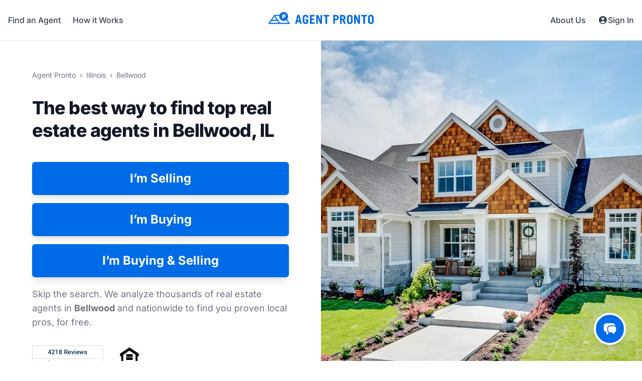

--- FILE ---
content_type: text/html; charset=utf-8
request_url: https://agentpronto.com/illinois/bellwood
body_size: 39602
content:


<!DOCTYPE html>
<html lang="en" class="[@media(max-height:658px)_and_(min-width:1024px)]:text-[80%]">
  <head>
    <script>
//<![CDATA[
window.dataLayer = window.dataLayer || [];
dataLayer.push({"user_id":"cab00d53-753a-557b-9b35-dc72dde2a10b","environment":"production"});

//]]>
</script>
      <script>
        if (!window.gtmLoaded) {
          window.addEventListener("load", function () {
            window.gtmLoaded = true;
            (function(w,d,s,l,i){w[l]=w[l]||[];w[l].push({'gtm.start':
            new Date().getTime(),event:'gtm.js'});var f=d.getElementsByTagName(s)[0],
            j=d.createElement(s),dl=l!='dataLayer'?'&l='+l:'';j.async=true;j.src=
            'https://www.googletagmanager.com/gtm.js?id='+i+dl;f.parentNode.insertBefore(j,f);
            })(window,document,'script','dataLayer','GTM-TWPDF4Q');
          });
        }
      </script>

    <title>
      Best Real Estate Agents &amp; Realtors in Bellwood, IL - Agent Pronto
    </title>

    <meta http-equiv="Content-Type" content="text/html; charset=utf-8">
    <meta http-equiv="X-UA-Compatible" content="IE=edge">
    <meta name="viewport" content="width=device-width, initial-scale=1.0">
    <meta name="turbo-prefetch" content="false">

    <meta property="og:site_name" content="Agent Pronto">
    <meta property="og:title" content="Best Real Estate Agents &amp; Realtors in Bellwood, IL">
    <meta property="og:url" content="https://agentpronto.com/illinois/bellwood">
    <meta property="og:description" content="Find the best Real Estate Agents &amp; Realtors® in Bellwood, IL. Free &amp; fast way to get the perfect agent to buy or sell a home.">
    <meta property="og:type" content="website">
    <meta property="og:image" content="https://agentpronto.com/open-graph-image.jpg">


    <meta name="robots" content="all">
    <link rel="canonical" href="https://agentpronto.com/illinois/bellwood">
    <meta name="description" content="Find the best Real Estate Agents & Realtors® in Bellwood, IL. Free & fast way to get the perfect agent to buy or sell a home.">
    <meta name="csrf-param" content="authenticity_token" />
<meta name="csrf-token" content="HXZWCXUb80CBGyrI2GlPp3wtNP1AKbP7pLKFgtEXoV2hX8xmBRQWQ4Xt1c4j3t0O7gtZ-VGN6km_TkljTKXzHQ" />
    <link rel="icon" href="/agent-pronto-favicon-16x16.png" type="image/png" sizes="16x16">
<link rel="icon" href="/agent-pronto-favicon-32x32.png" type="image/png" sizes="32x32">
<link rel="icon" href="/agent-pronto-favicon-96x96.png" type="image/png" sizes="96x96">
<link rel="apple-touch-icon" href="/agent-pronto-apple-touch-icon-57x57.png" sizes="57x57">
<link rel="apple-touch-icon" href="/agent-pronto-apple-touch-icon-60x60.png" sizes="60x60">
<link rel="apple-touch-icon" href="/agent-pronto-apple-touch-icon-72x72.png" sizes="72x72">
<link rel="apple-touch-icon" href="/agent-pronto-apple-touch-icon-76x76.png" sizes="76x76">
<link rel="apple-touch-icon" href="/agent-pronto-apple-touch-icon-114x114.png" sizes="114x114">
<link rel="apple-touch-icon" href="/agent-pronto-apple-touch-icon-120x120.png" sizes="120x120">
<link rel="apple-touch-icon" href="/agent-pronto-apple-touch-icon-144x144.png" sizes="144x144">
<link rel="apple-touch-icon" href="/agent-pronto-apple-touch-icon-152x152.png" sizes="152x152">
<link rel="apple-touch-icon" href="/agent-pronto-apple-touch-icon-180x180.png" sizes="180x180">

      <link rel="preconnect" href="https://cdn.cookielaw.org">
  <link rel="preconnect" href="https://www.googletagmanager.com">


    <link rel="stylesheet" href="/assets/tailwind-c306fe80.css" data-turbo-track="dynamic" />
    

    <style type="text/css">@font-face {font-family:Inter;font-style:normal;font-weight:400 800;src:url(/cf-fonts/v/inter/5.0.16/latin-ext/wght/normal.woff2);unicode-range:U+0100-02AF,U+0304,U+0308,U+0329,U+1E00-1E9F,U+1EF2-1EFF,U+2020,U+20A0-20AB,U+20AD-20CF,U+2113,U+2C60-2C7F,U+A720-A7FF;font-display:swap;}@font-face {font-family:Inter;font-style:normal;font-weight:400 800;src:url(/cf-fonts/v/inter/5.0.16/vietnamese/wght/normal.woff2);unicode-range:U+0102-0103,U+0110-0111,U+0128-0129,U+0168-0169,U+01A0-01A1,U+01AF-01B0,U+0300-0301,U+0303-0304,U+0308-0309,U+0323,U+0329,U+1EA0-1EF9,U+20AB;font-display:swap;}@font-face {font-family:Inter;font-style:normal;font-weight:400 800;src:url(/cf-fonts/v/inter/5.0.16/cyrillic-ext/wght/normal.woff2);unicode-range:U+0460-052F,U+1C80-1C88,U+20B4,U+2DE0-2DFF,U+A640-A69F,U+FE2E-FE2F;font-display:swap;}@font-face {font-family:Inter;font-style:normal;font-weight:400 800;src:url(/cf-fonts/v/inter/5.0.16/cyrillic/wght/normal.woff2);unicode-range:U+0301,U+0400-045F,U+0490-0491,U+04B0-04B1,U+2116;font-display:swap;}@font-face {font-family:Inter;font-style:normal;font-weight:400 800;src:url(/cf-fonts/v/inter/5.0.16/greek/wght/normal.woff2);unicode-range:U+0370-03FF;font-display:swap;}@font-face {font-family:Inter;font-style:normal;font-weight:400 800;src:url(/cf-fonts/v/inter/5.0.16/latin/wght/normal.woff2);unicode-range:U+0000-00FF,U+0131,U+0152-0153,U+02BB-02BC,U+02C6,U+02DA,U+02DC,U+0304,U+0308,U+0329,U+2000-206F,U+2074,U+20AC,U+2122,U+2191,U+2193,U+2212,U+2215,U+FEFF,U+FFFD;font-display:swap;}@font-face {font-family:Inter;font-style:normal;font-weight:400 800;src:url(/cf-fonts/v/inter/5.0.16/greek-ext/wght/normal.woff2);unicode-range:U+1F00-1FFF;font-display:swap;}</style>


    <script>
      window._clientApiKeyGoogle = "AIzaSyCW6cuBBF0t3eDKlPHgnGuhjVknIgiRd_g"
    </script>

    <script async src="https://cdn.jsdelivr.net/npm/es-module-shims@1.10.0/dist/es-module-shims.min.js" data-turbo-track="reload">
    </script>

    <script type="importmap" data-turbo-track="reload">{
  "imports": {
    "application": "/assets/application-9ab5f4b4.js",
    "chart.js": "/assets/chart-48d51610.js",
    "/npm/@kurkle/color@0.3.2/+esm": "/assets/@kurkle--color-f02968c6.js",
    "imask": "/assets/imask-427b546a.js",
    "imask/masked/number": "/assets/imask--masked--number-0a6f5cdd.js",
    "@tarekraafat/autocomplete.js": "/assets/@tarekraafat--autocomplete-581ff9f9.js",
    "@tarekraafat/autocomplete.js/src/helpers/io": "/assets/@tarekraafat--autocomplete--src--helpers--io-3d5e0411.js",
    "wnumb": "/assets/wnumb-fef35e75.js",
    "nouislider": "/assets/nouislider-ec8bbf7f.js",
    "@googlemaps/js-api-loader": "/assets/@googlemaps--js-api-loader-b6b4170e.js",
    "@hotwired/turbo-rails": "/assets/@hotwired--turbo-rails-02361c34.js",
    "@hotwired/turbo": "/assets/@hotwired--turbo-e76fdeb1.js",
    "@hotwired/stimulus": "/assets/stimulus.min-4b1e420e.js",
    "@hotwired/stimulus-loading": "/assets/stimulus-loading-1fc53fe7.js",
    "@rails/actioncable/src": "/assets/@rails--actioncable--src-b402495a.js",
    "tailwindcss-stimulus-components": "/assets/tailwindcss-stimulus-components-924525a6.js",
    "trix": "/assets/trix-0d050b00.js",
    "controllers/address_autocomplete_controller": "/assets/controllers/address_autocomplete_controller-6b3edbcb.js",
    "controllers/agent_login/agent_photo_controller": "/assets/controllers/agent_login/agent_photo_controller-94136c79.js",
    "controllers/agent_login/autosize_controller": "/assets/controllers/agent_login/autosize_controller-b91a98d1.js",
    "controllers/agent_login/character_count_controller": "/assets/controllers/agent_login/character_count_controller-e132af30.js",
    "controllers/agent_login/check_license_controller": "/assets/controllers/agent_login/check_license_controller-a8f2bfa8.js",
    "controllers/agent_login/date_picker_controller": "/assets/controllers/agent_login/date_picker_controller-c95d6cf7.js",
    "controllers/agent_login/destroyable_controller": "/assets/controllers/agent_login/destroyable_controller-109d0f39.js",
    "controllers/agent_login/high_currency_controller": "/assets/controllers/agent_login/high_currency_controller-8ce0d0a5.js",
    "controllers/agent_login/modal_controller": "/assets/controllers/agent_login/modal_controller-6ee5ffaa.js",
    "controllers/agent_login/notifications_panel_controller": "/assets/controllers/agent_login/notifications_panel_controller-26785f38.js",
    "controllers/agent_login/processing_job_controller": "/assets/controllers/agent_login/processing_job_controller-76ce83f1.js",
    "controllers/agent_login/toggler_controller": "/assets/controllers/agent_login/toggler_controller-2d157655.js",
    "controllers/application": "/assets/controllers/application-34a034a0.js",
    "controllers/carousel_controller": "/assets/controllers/carousel_controller-d7053af4.js",
    "controllers/cf_stream_controller": "/assets/controllers/cf_stream_controller-e5a096e4.js",
    "controllers/charts_controller": "/assets/controllers/charts_controller-a61405b1.js",
    "controllers/chat_controller": "/assets/controllers/chat_controller-88624b49.js",
    "controllers/check_job_controller": "/assets/controllers/check_job_controller-55896a10.js",
    "controllers/comparable_property_reports_map_controller": "/assets/controllers/comparable_property_reports_map_controller-9b5844d6.js",
    "controllers/description_list_controller": "/assets/controllers/description_list_controller-2d4bf03b.js",
    "controllers/enhanced_multiselect_controller": "/assets/controllers/enhanced_multiselect_controller-3db8d4f3.js",
    "controllers/experiment_controller": "/assets/controllers/experiment_controller-bd82aa6c.js",
    "controllers/flash_controller": "/assets/controllers/flash_controller-7ae44748.js",
    "controllers/form_validator_controller": "/assets/controllers/form_validator_controller-002f386b.js",
    "controllers/forms_controller": "/assets/controllers/forms_controller-959a61f6.js",
    "controllers/geo_map_controller": "/assets/controllers/geo_map_controller-050c35c4.js",
    "controllers/geometry_validator_controller": "/assets/controllers/geometry_validator_controller-4d962dd8.js",
    "controllers/google_analytics_controller": "/assets/controllers/google_analytics_controller-971ccd94.js",
    "controllers": "/assets/controllers/index-c340ee98.js",
    "controllers/lazy_turbo_frame_fix_controller": "/assets/controllers/lazy_turbo_frame_fix_controller-c494d056.js",
    "controllers/mask_controller": "/assets/controllers/mask_controller-3764eb8d.js",
    "controllers/mini_nav_controller": "/assets/controllers/mini_nav_controller-6d11d6df.js",
    "controllers/modal_controller": "/assets/controllers/modal_controller-fc4b304e.js",
    "controllers/mrc_controller": "/assets/controllers/mrc_controller-923437c9.js",
    "controllers/mrc_lender_select_controller": "/assets/controllers/mrc_lender_select_controller-1fc97aac.js",
    "controllers/nearby_areas_map_controller": "/assets/controllers/nearby_areas_map_controller-0ee2284d.js",
    "controllers/offices_controller": "/assets/controllers/offices_controller-2d96e24c.js",
    "controllers/onetrust_controller": "/assets/controllers/onetrust_controller-71c1b6cb.js",
    "controllers/pagination_controller": "/assets/controllers/pagination_controller-bf49bbc4.js",
    "controllers/place_auto_complete_controller": "/assets/controllers/place_auto_complete_controller-457e34b4.js",
    "controllers/placeholder_controller": "/assets/controllers/placeholder_controller-09b524d3.js",
    "controllers/price_slider_controller": "/assets/controllers/price_slider_controller-a8602b2f.js",
    "controllers/reveal_on_scroll_controller": "/assets/controllers/reveal_on_scroll_controller-3b12202a.js",
    "controllers/section_nav_controller": "/assets/controllers/section_nav_controller-a30435e0.js",
    "controllers/show_more_controller": "/assets/controllers/show_more_controller-108f976e.js",
    "controllers/tooltip_controller": "/assets/controllers/tooltip_controller-55c08aec.js",
    "controllers/top_agents_controller": "/assets/controllers/top_agents_controller-89fc21d4.js",
    "controllers/trix_controller": "/assets/controllers/trix_controller-d5227d39.js",
    "controllers/turnstile_controller": "/assets/controllers/turnstile_controller-d5e0106a.js",
    "controllers/user_tools/audio_settings_controller": "/assets/controllers/user_tools/audio_settings_controller-9c6e39d5.js",
    "controllers/user_tools/notification_settings_controller": "/assets/controllers/user_tools/notification_settings_controller-43cfdb64.js",
    "controllers/user_tools/search_controller": "/assets/controllers/user_tools/search_controller-29a3dc05.js",
    "controllers/user_tools/sweeper_controller": "/assets/controllers/user_tools/sweeper_controller-cde3dcc3.js",
    "controllers/user_tools/tiny_window_controller": "/assets/controllers/user_tools/tiny_window_controller-0435aceb.js",
    "controllers/user_tools/twilio_controller": "/assets/controllers/user_tools/twilio_controller-41498d2a.js"
  }
}</script>
<link rel="modulepreload" href="/assets/application-9ab5f4b4.js">
<link rel="modulepreload" href="/assets/@hotwired--turbo-rails-02361c34.js">
<link rel="modulepreload" href="/assets/@hotwired--turbo-e76fdeb1.js">
<link rel="modulepreload" href="/assets/stimulus.min-4b1e420e.js">
<link rel="modulepreload" href="/assets/stimulus-loading-1fc53fe7.js">
<link rel="modulepreload" href="/assets/tailwindcss-stimulus-components-924525a6.js">
<script type="module">import "application"</script>

    <script src="https://challenges.cloudflare.com/turnstile/v0/api.js?render=explicit" async="async" defer="defer"></script>

    <!-- OneTrust Cookies Consent Notice start for agentpronto.com -->
<script src="https://cdn.cookielaw.org/scripttemplates/otSDKStub.js" data-domain-script="7ef6c708-a08c-4b47-82b6-e3b91312a9da" async>
</script>
<script>
  function OptanonWrapper() { }
</script>
<!-- OneTrust Cookies Consent Notice end for agentpronto.com -->

  </head>

  <body
    class="font-sans-mobile antialiased text-gray-900 sm:font-sans"
    data-controller="google-analytics onetrust tooltip"
    data-action="turbo:before-cache@window->tooltip#cleanUpTooltips scroll@window->google-analytics#checkScrollDepth"
  >
      <noscript>
    <iframe src="https://www.googletagmanager.com/ns.html?id=GTM-TWPDF4Q" height="0" width="0" title="GTM" style="display:none;visibility:hidden;border:none;">
    </iframe>
  </noscript>


      <div data-controller="chat"
        data-chat-opened-at-value=""
        data-action="
          turbo:before-stream-render@window->chat#notify
          turbo:click@document->chat#resetIdleTimer
          turbo:submit-start@document->chat#resetIdleTimer"
      >
        <turbo-cable-stream-source channel="Turbo::StreamsChannel" signed-stream-name="ImNoYXQ6Y2FiMDBkNTMtNzUzYS01NTdiLTliMzUtZGM3MmRkZTJhMTBiIg==--276e78e43994aea412a0e1fed55f8876de5db15fa563112830539b9b56fd9c5c"></turbo-cable-stream-source>
        <turbo-frame data-turbo-permanent="true" data-chat-target="frame" data-action="turbo:frame-load@window-&gt;chat#frameLoaded" role="dialog" aria-modal="true" aria-label="Chatting with Alex" id="intercom_chat" src=""></turbo-frame>
        <a class="fixed z-40 bottom-4 right-4 h-16 w-16 rounded-full bg-apblue-600 text-white shadow-lg flex items-center justify-center border-4 border-white hover:bg-apblue-700 focus:outline-none focus:ring-2 focus:ring-apblue-800 lg:right-8 lg:bottom-8" id="intercom_chat_button" data-turbo-frame="intercom_chat" data-turbo-permanent="true" data-chat-target="toggleChatBtn" aria-label="Open chat" aria-expanded="false" aria-controls="intercom_chat" href="/intercom_chat">
          <span data-chat-target="mobilePrompt" class="absolute bottom-full -right-1 mb-4 transition-all ease-in-out scale-0 origin-bottom-right duration-300 opacity-0 hidden">
            <span class="float-right relative z-10 right-0 bg-slate-800 text-base font-medium rounded-lg p-2 border-4 border-white whitespace-nowrap">
              <span class="text-right">
                👋 We’re here to help!
              </span>
            </span>
            <span class="absolute z-0 h-4 w-4 bg-white -ml-2 -mt-3 rotate-45 top-full right-7 translate-x-1" aria-hidden="true">
            </span>
            <span class="absolute z-10 h-2 w-2 bg-slate-800 -ml-1 -mt-2 rotate-45 top-full right-7" aria-hidden="true">
            </span>
          </span>
          <span data-chat-target="notification" class="bg-red-500 size-4 rounded-full border-4 border-white absolute -top-1 -left-1 hidden">
            <span class="sr-only">
              You have a new a message.
            </span>
          </span>
          <svg viewBox="0 0 24 24" fill="currentColor" class="size-7 text-white">
            <path d="M4.913 2.658c2.075-.27 4.19-.408 6.337-.408 2.147 0 4.262.139 6.337.408 1.922.25 3.291 1.861 3.405 3.727a4.403 4.403 0 0 0-1.032-.211 50.89 50.89 0 0 0-8.42 0c-2.358.196-4.04 2.19-4.04 4.434v4.286a4.47 4.47 0 0 0 2.433 3.984L7.28 21.53A.75.75 0 0 1 6 21v-4.03a48.527 48.527 0 0 1-1.087-.128C2.905 16.58 1.5 14.833 1.5 12.862V6.638c0-1.97 1.405-3.718 3.413-3.979Z" />
            <path d="M15.75 7.5c-1.376 0-2.739.057-4.086.169C10.124 7.797 9 9.103 9 10.609v4.285c0 1.507 1.128 2.814 2.67 2.94 1.243.102 2.5.157 3.768.165l2.782 2.781a.75.75 0 0 0 1.28-.53v-2.39l.33-.026c1.542-.125 2.67-1.433 2.67-2.94v-4.286c0-1.505-1.125-2.811-2.664-2.94A49.392 49.392 0 0 0 15.75 7.5Z" />
          </svg>
</a>      </div>

      <div class="relative">
    <header id="sticky-header" class="w-full sticky top-0 left-0 z-10 bg-white border-b border-slate-200" data-controller="mini-nav" data-action="turbo:before-cache@window->mini-nav#cleanUpMenu">
  <div data-mini-nav-target="menu" class="hidden absolute z-0 top-0 inset-x-0 transition md:hidden">
    <div class="rounded-b-lg shadow-md bg-white ring-1 ring-black ring-opacity-5 overflow-hidden">
      <div class="h-16 px-4 flex items-center justify-between">
        <button name="button" type="submit" data-action="click-&gt;mini-nav#toggle" class="flex items-center p-1.5 text-slate-700 hover:rounded-lg hover:bg-slate-100" aria-label="Close menu">
          <svg viewBox="0 0 24 24" fill="currentColor" class="size-6">
            <path fill-rule="evenodd" d="M5.47 5.47a.75.75 0 0 1 1.06 0L12 10.94l5.47-5.47a.75.75 0 1 1 1.06 1.06L13.06 12l5.47 5.47a.75.75 0 1 1-1.06 1.06L12 13.06l-5.47 5.47a.75.75 0 0 1-1.06-1.06L10.94 12 5.47 6.53a.75.75 0 0 1 0-1.06Z" clip-rule="evenodd" />
          </svg>
</button>      </div>
      <div class="px-2 pt-2 pb-3">
        <div class="flex flex-col items-center space-y-2 mb-6 text-lg fong-medium">
            <a data-turbo-frame="modal" data-turbo-action="advance" data-action="google-analytics#cta mini-nav#cleanUpMenu" class="inline-block leading-none p-4 rounded-md hover:bg-slate-100" href="/illinois/bellwood?step=action">
              Find an Agent
</a>            <a class="inline-block leading-none p-4 rounded-md hover:bg-slate-100" href="/how-it-works">How it Works</a>
            <a class="inline-block leading-none p-4 rounded-md hover:bg-slate-100" href="/resources">Resources</a>
            <a class="inline-block leading-none p-4 rounded-md hover:bg-slate-100" href="/testimonials">Testimonials</a>
            <a class="inline-block leading-none p-4 rounded-md hover:bg-slate-100" href="/about">About Us</a>
            <a class="inline-block leading-none p-4 rounded-md hover:bg-slate-100" href="/contact">Contact Us</a>
        </div>
      </div>
    </div>
  </div>
  <nav class="h-16 max-w-screen-xl px-4 mx-auto md:h-20">
    <a class="absolute left-1/2 -translate-x-1/2 h-full flex items-center justify-center inline-block text-apblue-600" aria-label="Homepage" href="/">
      <svg class="-translate-y-0.5 h-5 md:h-6 md:-translate-y-1" viewBox="0 0 210 24" fill="currentColor" aria-hidden="true">
        <path d="M134.603 13.668h-1.822v-5.02h1.822c1.69 0 2.51.82 2.51 2.509 0 1.69-.82 2.512-2.51 2.512v-.001Zm-.32-7.828h-4.75a.15.15 0 0 0-.148.15v17.47c0 .082.066.15.15.15h3.097c.082 0 .15-.068.15-.15v-6.987h1.501c4.074 0 6.226-1.839 6.226-5.318 0-3.48-2.152-5.316-6.226-5.316v.001Zm16.181 5.267c0 1.633-.81 2.461-2.412 2.461h-1.747V8.646h1.747c1.601 0 2.412.829 2.412 2.46v.001Zm.715 4.579c1.805-.68 2.682-2.163 2.682-4.53 0-3.48-2.085-5.316-6.03-5.316h-4.772a.151.151 0 0 0-.15.15v17.47c0 .082.066.15.15.15h3.096c.082 0 .15-.068.15-.15v-7.086h1.625l2.915 7.141a.151.151 0 0 0 .14.094h3.315c.082 0 .15-.068.15-.15 0-.02-.004-.04-.012-.058l-3.259-7.716v.001Zm9.067-4.58c0-1.759.661-2.51 2.214-2.51s2.215.751 2.215 2.51v7.237c0 1.76-.661 2.51-2.216 2.51-1.55 0-2.214-.752-2.214-2.51v-7.237h.001Zm2.214-5.511c-3.724 0-5.612 2.004-5.612 5.955v6.352c0 3.95 1.888 5.955 5.612 5.955 3.723 0 5.611-2.004 5.611-5.955V11.55c0-3.951-1.888-5.955-5.61-5.955h-.001Zm20.049.245h-2.803a.151.151 0 0 0-.15.15v10.385h-.05L174.823 5.93a.151.151 0 0 0-.137-.09h-3.47a.151.151 0 0 0-.15.15v17.47c0 .082.068.15.15.15h2.803a.15.15 0 0 0 .149-.15V12.14h.048l5.153 11.38c.024.055.077.09.137.09h3.004a.149.149 0 0 0 .148-.148V5.989a.149.149 0 0 0-.148-.148l-.001-.001Zm14.017 0h-11.023a.151.151 0 0 0-.15.15v2.704a.15.15 0 0 0 .15.148h3.813v14.619c0 .082.067.15.15.15h3.098c.082 0 .15-.068.15-.15V8.842h3.812a.15.15 0 0 0 .15-.148V5.99a.151.151 0 0 0-.15-.15Zm5.647 5.267c0-1.76.661-2.51 2.215-2.51 1.552 0 2.215.75 2.215 2.51v7.236c0 1.76-.663 2.51-2.216 2.51-1.552 0-2.214-.752-2.214-2.51v-7.237.001Zm2.215-5.512c-3.722 0-5.611 2.004-5.611 5.955v6.352c0 3.95 1.889 5.955 5.61 5.955 3.725 0 5.613-2.004 5.613-5.955V11.55c0-3.951-1.888-5.955-5.613-5.955h.001ZM59.994 9.68l1.65 7.187H58.27l1.673-7.186h.05l.001-.001Zm2.219-3.726a.153.153 0 0 0-.146-.114h-4.121a.151.151 0 0 0-.146.113l-4.332 17.473a.151.151 0 0 0 .146.185h2.965a.151.151 0 0 0 .146-.112l.931-3.63h4.701l.835 3.627a.149.149 0 0 0 .145.115h2.94c.045 0 .089-.02.117-.057a.151.151 0 0 0 .03-.128l-4.211-17.47v-.002Zm30.181 14.654h-6.003V15.93h4.357a.147.147 0 0 0 .147-.147V13.079a.15.15 0 0 0-.149-.15h-4.355V8.842h5.76a.149.149 0 0 0 .148-.148V5.99a.151.151 0 0 0-.15-.15H83.144a.151.151 0 0 0-.15.15v17.47c0 .083.067.15.15.15h9.25c.082 0 .15-.068.15-.15v-2.704a.151.151 0 0 0-.15-.15v.002ZM106.918 5.84h-2.801a.151.151 0 0 0-.15.15v10.385h-.05L99.232 5.93a.146.146 0 0 0-.137-.09h-3.47a.151.151 0 0 0-.15.15v17.47c0 .082.068.15.15.15h2.802c.082 0 .15-.068.15-.15V12.14h.05l5.153 11.38a.151.151 0 0 0 .136.09h3.002c.082 0 .15-.068.15-.15V5.991a.151.151 0 0 0-.15-.15V5.84Zm14.111 0h-11.024a.15.15 0 0 0-.148.15v2.704c0 .083.067.148.148.148h3.814v14.619c0 .082.067.15.15.15h3.098a.15.15 0 0 0 .149-.15V8.842H121.032a.147.147 0 0 0 .147-.147V5.99a.151.151 0 0 0-.15-.15Zm-41.365 8.663h-5.631a.151.151 0 0 0-.15.15v2.508c0 .082.067.15.15.15h2.385v1.033c0 1.76-.663 2.51-2.216 2.51-1.552 0-2.214-.752-2.214-2.51v-7.237c0-1.76.662-2.51 2.215-2.51 1.552 0 2.215.75 2.215 2.51v.369a.15.15 0 0 0 .15.148h3.096c.04 0 .079-.016.107-.043a.154.154 0 0 0 .044-.107c-.025-3.902-1.913-5.88-5.612-5.88-3.723 0-5.61 2.005-5.61 5.956v6.352c0 3.95 1.887 5.955 5.61 5.955 3.723 0 5.61-2.004 5.61-5.955v-3.249a.151.151 0 0 0-.15-.15h.001ZM31.421 8.802h-1.688V6.809h1.688c.526.029.943.47.943.997 0 .526-.417.967-.943.996Zm-8.296 12.81L13.993 7.87h7.81a8.732 8.732 0 0 0-.054.97c0 4.876 3.965 8.84 8.84 8.84a8.791 8.791 0 0 0 5.307-1.775l3.793 5.708H23.125v-.001Zm-19.602 0 2.646-3.982H18.06l2.647 3.982H3.523Zm8.592-12.93 4.608 6.935H7.507l4.608-6.935Zm15.61-3.614a.27.27 0 0 1 .27-.268h3.426a3.023 3.023 0 0 1 3.005 3.006 3.022 3.022 0 0 1-3.005 3.002h-1.688v2.043c0 .148-.12.267-.268.267H27.994a.27.27 0 0 1-.268-.267V5.068h-.001Zm15.443 18.14-5.79-8.713a8.802 8.802 0 0 0 2.05-5.655c0-4.875-3.965-8.84-8.84-8.84-3.827 0-7.093 2.446-8.32 5.855H11.72a.27.27 0 0 0-.224.12L.044 23.209a.272.272 0 0 0 .224.418H42.944a.27.27 0 0 0 .224-.418v-.001Z" />
      </svg>
</a>    <div class="h-full flex items-center justify-between">
      <button name="button" type="submit" data-action="click-&gt;mini-nav#toggle" class="flex items-center p-1.5 text-slate-700 hover:rounded-lg hover:bg-slate-100 md:hidden" aria-label="Open main menu">
        <svg viewBox="0 0 24 24" fill="currentColor" class="size-6">
          <path fill-rule="evenodd" d="M3 6.75A.75.75 0 0 1 3.75 6h16.5a.75.75 0 0 1 0 1.5H3.75A.75.75 0 0 1 3 6.75ZM3 12a.75.75 0 0 1 .75-.75h16.5a.75.75 0 0 1 0 1.5H3.75A.75.75 0 0 1 3 12Zm0 5.25a.75.75 0 0 1 .75-.75h16.5a.75.75 0 0 1 0 1.5H3.75a.75.75 0 0 1-.75-.75Z" clip-rule="evenodd" />
        </svg>
</button>      <div class="hidden md:flex md:h-full md:items-center md:justify-between md:text-slate-700 md:font-medium">
          <a data-turbo-frame="modal" data-turbo-action="advance" data-action="google-analytics#cta mini-nav#cleanUpMenu" class="mr-6 h-full inline-flex items-center hover:text-apblue-600 hover:underline hover:underline-offset-2" href="/illinois/bellwood?step=action">
            Find an Agent
</a>          <a class="h-full inline-flex items-center hover:text-apblue-600 hover:underline hover:underline-offset-2" href="/how-it-works">How it Works</a>
      </div>
      <div class="flex h-full items-center justify-between text-slate-700 font-medium">
          <a class="hidden md:mr-6 md:h-full md:inline-flex md:items-center md:hover:text-apblue-600 md:hover:underline md:hover:underline-offset-2" href="/about">About Us</a>
          <a class="relative h-full inline-flex gap-0.5 items-center text-sm hover:text-apblue-600 hover:underline hover:underline-offset-2 md:text-base" href="/sign-in">
            <svg viewBox="0 0 20 20" fill="currentColor" class="size-5">
              <path fill-rule="evenodd" d="M18 10a8 8 0 1 1-16 0 8 8 0 0 1 16 0Zm-5.5-2.5a2.5 2.5 0 1 1-5 0 2.5 2.5 0 0 1 5 0ZM10 12a5.99 5.99 0 0 0-4.793 2.39A6.483 6.483 0 0 0 10 16.5a6.483 6.483 0 0 0 4.793-2.11A5.99 5.99 0 0 0 10 12Z" clip-rule="evenodd" />
            </svg>
            Sign In
</a>      </div>
    </div>
  </nav>
</header>

    <main class="max-w-screen-4xl mx-auto lg:relative">
      
  
<div class="bg-white relative overflow-hidden">
  <div class="relative mx-auto max-w-7xl w-full py-14">
    <div class="px-8 lg:w-1/2">
      <div class="max-w-lg mx-auto text-center lg:text-left">
          <div class="mb-8">
            <ol class="inline-block text-sm text-gray-500 prose-a:underline hover:prose-a:no-underline"><li class="inline-block [&:not(:first-child)]:before:content-['›'] [&:not(:first-child)]:before:px-2"><a href="/">Agent Pronto</a></li><li class="inline-block [&:not(:first-child)]:before:content-['›'] [&:not(:first-child)]:before:px-2"><a href="/illinois">Illinois</a></li><li class="inline-block [&:not(:first-child)]:before:content-['›'] [&:not(:first-child)]:before:px-2">Bellwood</li></ol>
          </div>
        <h1 class="break-words text-3xl font-extrabold sm:text-4xl sm:leading-tight sm:tracking-tight">
          The best way to find top real estate agents in <span class="inline-block">Bellwood, IL</span>
        </h1>
          <div class="mt-10 sm:mt-6">
            <form id="hero_deal_submission" class="flex flex-col max-w-lg w-full mx-auto space-y-4 lg:max-w-full" data-controller="forms" data-turbo-frame="modal" data-turbo-action="advance" action="/steps/action" accept-charset="UTF-8" method="post"><input type="hidden" name="_method" value="patch" autocomplete="off" /><input type="hidden" name="authenticity_token" value="KZGdBxTZ9I4xO5y3aULXrLRk16VHS1oC4YcwmRT13_Nobp_9oi8h6PACrdyXNM8ZMy7NUHdz_7YqBI5h95N5ZQ" autocomplete="off" />
              <button name="deal_submission[deal_type]" type="submit" value="seller" data-action="click-&gt;google-analytics#cta" class="flex items-center w-full justify-center px-2 py-5 border border-transparent text-2xl font-bold rounded-md text-white shadow-lg bg-apblue-600 transition-colors hover:bg-apblue-700 focus:outline-none focus:ring-2 focus:ring-offset-2 focus:ring-indigo-500 disabled:opacity-60 sm:py-4">I’m Selling</button>
              <button name="deal_submission[deal_type]" type="submit" value="buyer" data-action="click-&gt;google-analytics#cta" class="flex items-center w-full justify-center px-2 py-5 border border-transparent text-2xl font-bold rounded-md text-white shadow-lg bg-apblue-600 transition-colors hover:bg-apblue-700 focus:outline-none focus:ring-2 focus:ring-offset-2 focus:ring-indigo-500 disabled:opacity-60 sm:py-4">I’m Buying</button>
</form>            <form id="hero_both_deal_submission" class="flex flex-col max-w-lg w-full mx-auto space-y-4 lg:max-w-full" data-controller="forms" data-turbo-frame="modal" data-turbo-action="advance" action="/steps/action" accept-charset="UTF-8" method="post"><input type="hidden" name="_method" value="patch" autocomplete="off" /><input type="hidden" name="authenticity_token" value="jXSLwuVmJJCNE6nreoFOWPJWy3Jezgio3EARbsPjTKXMi4k4U5Dx9kwqmICE91btdRzRh272rRwXw6-WIIXqMw" autocomplete="off" />
              <input value="Yes" autocomplete="off" type="hidden" name="deal_submission[also_other_type]" id="hero_both__deal_submission_also_other_type" />
              <button name="deal_submission[deal_type]" type="submit" value="seller" data-action="click-&gt;google-analytics#cta" class="flex items-center w-full justify-center px-2 py-5 border border-transparent text-2xl font-bold rounded-md text-white shadow-lg bg-apblue-600 transition-colors hover:bg-apblue-700 focus:outline-none focus:ring-2 focus:ring-offset-2 focus:ring-indigo-500 disabled:opacity-60 sm:py-4">I’m Buying &amp; Selling</button>
</form>          </div>
          <p class="mt-4 max-w-md mx-auto text-gray-500 sm:text-lg md:mt-5 md:max-w-3xl">
            <span class="italic">Skip the search.</span> We analyze thousands of real estate agents in <strong class="font-bold">Bellwood</strong> and nationwide to find you proven local pros, for free.
          </p>
        <div class="space-x-8 inline-flex items-center mt-8">
          <a href="/testimonials">
                <span class="sr-only">
      Rated
      4.8
      out of 5 across
      4,179
      reviews on Shopper Approved
    </span>
  <img class="h-12 w-[8.875rem]" width="142" height="48" style="border: 0" alt="Customer Reviews" aria-hidden="true" src="https://www.shopperapproved.com/seal/20713/883-sa-seal.gif" />

</a>          <img alt="Equal Housing Opportunity" width="40" height="40" class="h-10 w-10" src="/assets/public_website/home/eho-47611cdf.svg" />
        </div>
      </div>
    </div>
  </div>
  <div class="relative w-full h-72 sm:h-[26rem] lg:absolute lg:inset-y-0 lg:right-0 lg:w-1/2 lg:h-full">
      <picture>
        <source srcset="https://r2-public.agentpronto.com/viqp1yz46wjqmpev7dblmmpbl7ci 2x, https://r2-public.agentpronto.com/535zuun6fvtxb5dka03w6jccloyf" media="(min-width: 1280px)" type="image/webp">
        <source srcset="https://r2-public.agentpronto.com/iy91152rn3wtlqmzfvx3x5r89f6z 2x, https://r2-public.agentpronto.com/7xxjy47oljdyi0ckva9l07v17fk7" media="(min-width: 1280px)">
        <source srcset="https://r2-public.agentpronto.com/a3cj4tc79usjcf723zpghiejb92c 2x, https://r2-public.agentpronto.com/aluel7qbinoefqh5kz79g32gkrf3" media="(min-width: 1024px)" type="image/webp">
        <source srcset="https://r2-public.agentpronto.com/3kqq2pxyn3iqzmzbkhp5utxwk0xi 2x, https://r2-public.agentpronto.com/q3rw578xze3l5cqrq6dz3l4htk56" media="(min-width: 1024px)">
        <source srcset="https://r2-public.agentpronto.com/bvv07qatvyvuf4ynq0na43k6iagp 2x, https://r2-public.agentpronto.com/gs3fva9sxzuoec627r81g0wru3m4" media="(min-width: 768px)" type="image/webp">
        <source srcset="https://r2-public.agentpronto.com/cvytvcmtb7s6tou2l7i33cqiz7a6 2x, https://r2-public.agentpronto.com/o0iyc4jt09t4giok10wm3n9a8l3u" media="(min-width: 768px)">
        <source srcset="https://r2-public.agentpronto.com/vqnc126s8v1l5286dba9jmjj0uwe 2x, https://r2-public.agentpronto.com/puu5qsdj0y1ju6579m0z32cwmu8z" media="(min-width: 640px)" type="image/webp">
        <source srcset="https://r2-public.agentpronto.com/ejo4n6x0l2brlikqe1m4hjrt40jm 2x, https://r2-public.agentpronto.com/283h4okxun5lgl44y8zuxncp3x7w" media="(min-width: 640px)">
        <img class="absolute inset-0 h-full w-full object-cover" alt="Bellwood, IL real estate" src="https://r2-public.agentpronto.com/535zuun6fvtxb5dka03w6jccloyf" />
      </picture>
  </div>
</div>





  <div class="bg-gradient-to-b from-slate-50 via-white to-white relative py-16 lg:py-20">
    <div class="mx-auto max-w-md px-4 sm:max-w-3xl sm:px-6 lg:px-8 lg:max-w-7xl">
      <turbo-frame data-turbo-action="advance" data-controller="pagination" id="top-agents">
          <h2 class="text-3xl max-w-4xl mx-auto text-center font-extrabold tracking-tight sm:text-4xl">
            Compare top
            Bellwood
            real estate agents.
          </h2>
        <p class="my-6 max-w-prose mx-auto text-xl text-center text-slate-500">
          Agent Pronto analyzes transaction data, agent specialties, and client reviews to handpick the best agents in your area.
            Updated for
            December 2025.
            <span class="leading-none align-text-top">
              *
            </span>
        </p>
          <div class="mt-8 mx-auto max-w-4xl">
            <form class="space-y-2" data-controller="forms form-validator place-auto-complete" data-action="turbo:submit-start-&gt;forms#disableInputs turbo:submit-start-&gt;place-auto-complete#formSubmitted turbo:submit-end-&gt;place-auto-complete#cleanUpForm turbo:submit-end-&gt;forms#enableInputs form-validator#validateForm place-auto-complete#prevalidations" data-place-auto-complete-place-type-value="[&quot;sublocality&quot;,&quot;locality&quot;,&quot;neighborhood&quot;,&quot;administrative_area_level_2&quot;,&quot;administrative_area_level_3&quot;,&quot;postal_code&quot;,&quot;colloquial_area&quot;,&quot;political&quot;]" data-place-auto-complete-auto-submit-value="true" data-place-auto-complete-search-icon-value="false" data-turbo="false" action="/illinois/bellwood" accept-charset="UTF-8" method="get">
              <div class="grid grid-cols-1 gap-2 sm:grid-cols-[1fr_8rem] lg:grid-cols-[1fr_12rem]">
                <div class="relative">
                  <label class="text-xs font-bold text-slate-800 leading-none pb-0.5 sr-only" for="search">
                    Enter a
                    neighborhood,
                    city, or
                    ZIP
                    code
</label>                  <input maxlength="255" value="Bellwood, IL" data-value-from-server="Bellwood, IL" class="h-12 w-full px-2.5 text-base rounded-md leading-none hover:border-apblue-600" placeholder="Enter a neighborhood, city, or ZIP code" required="required" data-place-auto-complete-target="input" data-action="selection-&gt;place-auto-complete#selectionMade keydown-&gt;place-auto-complete#keyFilter click-&gt;place-auto-complete#selectText" size="255" type="search" name="search" id="search" />
                </div>

                <button type="submit" class="group w-full h-12 rounded-md bg-apblue-600 inline-flex gap-1 items-center justify-center text-white font-bold shadow hover:bg-apblue-700 disabled:opacity-50">
                  <span class="inline-flex gap-1 items-center group-disabled:hidden">
                    <svg viewBox="0 0 16 16" fill="currentColor" stroke="currentColor" stroke-width="0.5" class="w-4 h-4">
                      <path fill-rule="evenodd" d="M9.965 11.026a5 5 0 1 1 1.06-1.06l2.755 2.754a.75.75 0 1 1-1.06 1.06l-2.755-2.754ZM10.5 7a3.5 3.5 0 1 1-7 0 3.5 3.5 0 0 1 7 0Z" clip-rule="evenodd" />
                    </svg>
                    Search
                  </span>
                  <span class="hidden gap-1 items-center group-disabled:inline-flex">
                    <svg class="animate-spin w-4 h-4 pointer-events-none" viewBox="0 0 16 16" fill="currentColor" stroke="currentColor" stroke-width="0.5">
                      <path fill-rule="evenodd" d="M13.836 2.477a.75.75 0 0 1 .75.75v3.182a.75.75 0 0 1-.75.75h-3.182a.75.75 0 0 1 0-1.5h1.37l-.84-.841a4.5 4.5 0 0 0-7.08.932.75.75 0 0 1-1.3-.75 6 6 0 0 1 9.44-1.242l.842.84V3.227a.75.75 0 0 1 .75-.75Zm-.911 7.5A.75.75 0 0 1 13.199 11a6 6 0 0 1-9.44 1.241l-.84-.84v1.371a.75.75 0 0 1-1.5 0V9.591a.75.75 0 0 1 .75-.75H5.35a.75.75 0 0 1 0 1.5H3.98l.841.841a4.5 4.5 0 0 0 7.08-.932.75.75 0 0 1 1.025-.273Z" clip-rule="evenodd" />
                    </svg>
                    Search
                  </span>
</button>              </div>
</form>          </div>
          <hr class="w-full my-4 max-w-4xl mx-auto sm:my-6">
          <form class="mb-6 mx-auto max-w-4xl" data-controller="forms form-validator" data-turbo-frame="top-agents" data-action="turbo:submit-start-&gt;forms#disableInputs turbo:submit-end-&gt;forms#enableInputs form-validator#validateForm" action="/illinois/bellwood" accept-charset="UTF-8" method="get">
            <div class="grid grid-cols-[1fr_1fr_1fr] gap-2 overflow-x-auto">
              <div class="relative">
                <label class="text-xs text-slate-700 sr-only" for="specialty">
                  Specialty
</label>                <select class="h-10 w-full text-sm pr-8 rounded-md shadow min-w-36" data-action="change-&gt;forms#submit" name="specialty" id="specialty"><option value="">Specialty</option>
<option value="age-restricted-communities">Age-restricted communities</option>
<option value="first-time-buyers">First-time buyers</option>
<option value="flipping-and-rehab">Flipping &amp; rehab</option>
<option value="foreclosures-and-short-sales">Foreclosures &amp; Short sales</option>
<option value="investment-and-property-management">Investment &amp; property management</option>
<option value="luxury-properties">Luxury properties</option>
<option value="military">Military</option>
<option value="recreation-and-vacation">Recreation &amp; Vacation</option>
<option value="relocation">Relocation</option></select>
              </div>
              <div class="relative">
                <label class="text-xs text-slate-700 sr-only" for="property_type">
                  Property Type
</label>                <select class="h-10 w-full text-sm pr-8 rounded-md shadow min-w-36" data-action="change-&gt;forms#submit" name="property_type" id="property_type"><option value="">Property Type</option>
<option value="co-op">Co-op</option>
<option value="commercial">Commercial</option>
<option value="condo">Condo</option>
<option value="farm-ranch">Farm / Ranch</option>
<option value="land-lot">Land / Lot</option>
<option value="mobile-home">Mobile Home</option>
<option value="multi-family-home">Multi-Family Home</option>
<option value="rental">Rental</option>
<option value="single-family-home">Single-Family Home</option>
<option value="townhouse">Townhouse</option></select>
              </div>
              <div class="relative">
                <label class="text-xs text-slate-700 sr-only" for="language">
                  Language
</label>                <select class="h-10 w-full text-sm pr-8 rounded-md shadow min-w-36" data-action="change-&gt;forms#submit" name="language" id="language"><option value="">Language</option>
<option value="afrikaans">Afrikaans</option>
<option value="akan">Akan</option>
<option value="albanian">Albanian</option>
<option value="american-sign-language">American Sign Language</option>
<option value="amharic">Amharic</option>
<option value="arabic">Arabic</option>
<option value="armenian">Armenian</option>
<option value="assamese">Assamese</option>
<option value="assyrian">Assyrian</option>
<option value="awadhi">Awadhi</option>
<option value="azari">Azari</option>
<option value="azerbaijani">Azerbaijani</option>
<option value="balochi">Balochi</option>
<option value="belarusian">Belarusian</option>
<option value="bengali">Bengali</option>
<option value="bhojpuri">Bhojpuri</option>
<option value="bislama">Bislama</option>
<option value="bosnian">Bosnian</option>
<option value="bulgarian">Bulgarian</option>
<option value="burmese">Burmese</option>
<option value="cambodian">Cambodian</option>
<option value="cantonese">Cantonese</option>
<option value="carolinian">Carolinian</option>
<option value="catalan">Catalan</option>
<option value="cebuano">Cebuano</option>
<option value="chaldean">Chaldean</option>
<option value="chamorro">Chamorro</option>
<option value="chewa">Chewa</option>
<option value="chhattisgarhi">Chhattisgarhi</option>
<option value="chittagonian">Chittagonian</option>
<option value="creole">Creole</option>
<option value="croatian">Croatian</option>
<option value="czech">Czech</option>
<option value="danish">Danish</option>
<option value="dari">Dari</option>
<option value="deccan">Deccan</option>
<option value="dhundhari">Dhundhari</option>
<option value="dutch">Dutch</option>
<option value="eskimo-aleut">Eskimo-Aleut</option>
<option value="esperanto">Esperanto</option>
<option value="estonian">Estonian</option>
<option value="farsi">Farsi</option>
<option value="fijian">Fijian</option>
<option value="filipino">Filipino</option>
<option value="finnish">Finnish</option>
<option value="french">French</option>
<option value="french-creole">French Creole</option>
<option value="fula">Fula</option>
<option value="gan">Gan</option>
<option value="georgian">Georgian</option>
<option value="german">German</option>
<option value="gikuyu">Gikuyu</option>
<option value="greek">Greek</option>
<option value="gujarati">Gujarati</option>
<option value="haitian-creole">Haitian Creole</option>
<option value="hakka">Hakka</option>
<option value="haryanvi">Haryanvi</option>
<option value="hausa">Hausa</option>
<option value="hawaiian">Hawaiian</option>
<option value="hebrew">Hebrew</option>
<option value="hiligaynon">Hiligaynon</option>
<option value="hindi">Hindi</option>
<option value="hmong">Hmong</option>
<option value="hungarian">Hungarian</option>
<option value="igbo">Igbo</option>
<option value="ilokano">Ilokano</option>
<option value="italian">Italian</option>
<option value="japanese">Japanese</option>
<option value="javanese">Javanese</option>
<option value="jin">Jin</option>
<option value="kannada">Kannada</option>
<option value="kashmiri">Kashmiri</option>
<option value="kazakh">Kazakh</option>
<option value="khmer">Khmer</option>
<option value="kinyarwanda">Kinyarwanda</option>
<option value="kirundi">Kirundi</option>
<option value="konkani">Konkani</option>
<option value="korean">Korean</option>
<option value="kurdish">Kurdish</option>
<option value="kutchi">Kutchi</option>
<option value="laotian">Laotian</option>
<option value="latin">Latin</option>
<option value="latvian">Latvian</option>
<option value="lithuanian">Lithuanian</option>
<option value="macedonian">Macedonian</option>
<option value="madurese">Madurese</option>
<option value="magahi">Magahi</option>
<option value="maithili">Maithili</option>
<option value="malagasy">Malagasy</option>
<option value="malay-indonesian">Malay/Indonesian</option>
<option value="malayalam">Malayalam</option>
<option value="maltese">Maltese</option>
<option value="mandarin-chinese">Mandarin Chinese</option>
<option value="marathi">Marathi</option>
<option value="marwari">Marwari</option>
<option value="min-bei">Min Bei</option>
<option value="min-dong">Min Dong</option>
<option value="min-nan">Min Nan</option>
<option value="mongolian">Mongolian</option>
<option value="mossi">Mossi</option>
<option value="na-dene">Na-Dene</option>
<option value="navajo">Navajo</option>
<option value="nepali">Nepali</option>
<option value="norwegian">Norwegian</option>
<option value="oriya">Oriya</option>
<option value="oromo">Oromo</option>
<option value="pangasinan">Pangasinan</option>
<option value="pashto">Pashto</option>
<option value="persian">Persian</option>
<option value="polish">Polish</option>
<option value="portuguese">Portuguese</option>
<option value="punjabi">Punjabi</option>
<option value="quechua">Quechua</option>
<option value="romanian">Romanian</option>
<option value="russian">Russian</option>
<option value="samoan">Samoan</option>
<option value="sanskrit">Sanskrit</option>
<option value="saraiki">Saraiki</option>
<option value="serbian">Serbian</option>
<option value="serbo-croatian">Serbo-Croatian</option>
<option value="shanghainese">Shanghainese</option>
<option value="shona">Shona</option>
<option value="sindhi">Sindhi</option>
<option value="sinhalese">Sinhalese</option>
<option value="slovak">Slovak</option>
<option value="slovenian">Slovenian</option>
<option value="somali">Somali</option>
<option value="spanish">Spanish</option>
<option value="sundanese">Sundanese</option>
<option value="swahili">Swahili</option>
<option value="swedish">Swedish</option>
<option value="sylheti">Sylheti</option>
<option value="tagalog">Tagalog</option>
<option value="taishanese">Taishanese</option>
<option value="taiwanese">Taiwanese</option>
<option value="tamil">Tamil</option>
<option value="telugu">Telugu</option>
<option value="thai">Thai</option>
<option value="turkish">Turkish</option>
<option value="twi">Twi</option>
<option value="ukrainian">Ukrainian</option>
<option value="urdu">Urdu</option>
<option value="uyghur">Uyghur</option>
<option value="uzbek">Uzbek</option>
<option value="vietnamese">Vietnamese</option>
<option value="visayan">Visayan</option>
<option value="wu">Wu</option>
<option value="xhosa">Xhosa</option>
<option value="xiang">Xiang</option>
<option value="yiddish">Yiddish</option>
<option value="yoruba">Yoruba</option>
<option value="zhuang">Zhuang</option>
<option value="zulu">Zulu</option></select>
              </div>
            </div>
</form>          <div class="grid grid-cols-1 gap-6 lg:grid-cols-2 lg:gap-8">

              
<div class="relative lg:flex">
  <a data-turbo-frame="_top" aria-label="View agent profile for Ericka  Taylor" class="relative flex flex-col w-full bg-white border border-slate-300 rounded-xl shadow-md transition-transform hover:border-slate-400 hover:shadow-lg" href="/agents/ericka-taylor-02776">
    <div class="grow flex flex-col">
      <div class="grid grid-cols-[6rem_1fr] gap-x-4 p-4 sm:grid-cols-[9rem_1fr] sm:gap-x-6">
        <div class="shrink-0 relative size-24 row-span-2 sm:size-36" role="img" aria-label="Ericka  Taylor">
            <picture>
              <source srcset="https://r2-public.agentpronto.com/rii7ilp75v0smszs5fjvatmpvf6c 2x, https://r2-public.agentpronto.com/eih5es4f2mcbf30euggpmblw0q4n" media="(min-width: 1024px)" type="image/webp">
              <source srcset="https://2.agentpronto.com/rails/active_storage/representations/redirect/eyJfcmFpbHMiOnsiZGF0YSI6OTA3MTI1NiwicHVyIjoiYmxvYl9pZCJ9fQ==--c83da6e5ba0e37634c9b2c711cf4deaf1550a81e/eyJfcmFpbHMiOnsiZGF0YSI6eyJmb3JtYXQiOiJqcGVnIiwicmVzaXplX3RvX2ZpbGwiOlszMjAsMzIwXX0sInB1ciI6InZhcmlhdGlvbiJ9fQ==--32e017fc4fa5b0af6e8f5f02f2cdbe34a6a01755/ericka-taylor.jpeg 2x, https://r2-public.agentpronto.com/u437yxwo66qk6ay0r917t2c6ykco" media="(min-width: 1024px)">
              <source srcset="https://r2-public.agentpronto.com/wmy8ztow5yz9gf4cx1p6cz4zk50n 2x, https://r2-public.agentpronto.com/o4ha8yzc7r1maabtj7r5zegrrj5w" type="image/webp">
              <source srcset="https://2.agentpronto.com/rails/active_storage/representations/redirect/eyJfcmFpbHMiOnsiZGF0YSI6OTA3MTI1NiwicHVyIjoiYmxvYl9pZCJ9fQ==--c83da6e5ba0e37634c9b2c711cf4deaf1550a81e/eyJfcmFpbHMiOnsiZGF0YSI6eyJmb3JtYXQiOiJqcGVnIiwicmVzaXplX3RvX2ZpbGwiOlsxOTIsMTkyXX0sInB1ciI6InZhcmlhdGlvbiJ9fQ==--e503c82540e52257610841b6c3c88ac52014c5f8/ericka-taylor.jpeg 2x, https://2.agentpronto.com/rails/active_storage/representations/redirect/eyJfcmFpbHMiOnsiZGF0YSI6OTA3MTI1NiwicHVyIjoiYmxvYl9pZCJ9fQ==--c83da6e5ba0e37634c9b2c711cf4deaf1550a81e/eyJfcmFpbHMiOnsiZGF0YSI6eyJmb3JtYXQiOiJqcGVnIiwicmVzaXplX3RvX2ZpbGwiOls5Niw5Nl19LCJwdXIiOiJ2YXJpYXRpb24ifX0=--e952c8abde129d359ec9a77096953cd011caf9ee/ericka-taylor.jpeg">
              <img loading="lazy" class="rounded-full w-full h-full" width="128" height="128" alt="Photo of Ericka  Taylor" src="https://r2-public.agentpronto.com/u437yxwo66qk6ay0r917t2c6ykco" />
            </picture>
        </div>
        <div class="grow">
          <div class="flex items-center gap-4">
              <span class="grow line-clamp-1 font-extrabold sm:text-xl sm:font-bold">
                Ericka  Taylor
              </span>
          </div>
          <div class="text-slate-500 line-clamp-1 text-sm">
            Coldwell Banker Residential Brokerage 
          </div>
          <div class="mt-6 text-sm grid grid-cols-1 gap-0.5 sm:space-y-0.5 sm:text-base">
                <p class="text-slate-500 line-clamp-1 text-sm">
      <span class="font-bold text-slate-900 sm:text-base">
        91
      </span>
      <span class="inline-flex gap-0.5 items-center">
        recent sales
        <svg viewBox="0 0 16 16" fill="currentColor" class="size-3 inline-block text-slate-400" alt="i" title="Listings this agent has closed over the past 3 years." data-action="mouseenter->tooltip#showTooltip mouseleave->tooltip#hideTooltip touchmove->tooltip#hideTooltip">
          <path fill-rule="evenodd" d="M15 8A7 7 0 1 1 1 8a7 7 0 0 1 14 0ZM9 5a1 1 0 1 1-2 0 1 1 0 0 1 2 0ZM6.75 8a.75.75 0 0 0 0 1.5h.75v1.75a.75.75 0 0 0 1.5 0v-2.5A.75.75 0 0 0 8.25 8h-1.5Z" clip-rule="evenodd" />
        </svg>
      </span>
    </p>

  <p class="text-slate-500 line-clamp-1 text-sm">
    <span class="font-bold text-slate-900 sm:text-base">
      $51K - $775K
    </span>
    price range
  </p>

  <p class="text-slate-500 line-clamp-1 text-sm">
    <span class="font-bold text-slate-900 sm:text-base">
      $249K
    </span>
    median price
  </p>


          </div>
        </div>
      </div>
    </div>
</a></div>


              
<div class="relative lg:flex">
  <a data-turbo-frame="_top" aria-label="View agent profile for Kim Wirtz" class="relative flex flex-col w-full bg-white border border-slate-300 rounded-xl shadow-md transition-transform hover:border-slate-400 hover:shadow-lg" href="/agents/kim-wirtz-84146">
    <div class="grow flex flex-col">
      <div class="grid grid-cols-[6rem_1fr] gap-x-4 p-4 sm:grid-cols-[9rem_1fr] sm:gap-x-6">
        <div class="shrink-0 relative size-24 row-span-2 sm:size-36" role="img" aria-label="Kim Wirtz">
            <picture>
              <source srcset="https://r2-public.agentpronto.com/gucxzwzdiwx14b8oiijlgevfh8pu 2x, https://r2-public.agentpronto.com/u37lrys23eeqw4h0srs0hy3y778q" media="(min-width: 1024px)" type="image/webp">
              <source srcset="https://r2-public.agentpronto.com/gi3kmy6ybiahb2husw2d2vp3sxc3 2x, https://r2-public.agentpronto.com/4fe0rliyrv43j0md0mxwkrha5cu9" media="(min-width: 1024px)">
              <source srcset="https://r2-public.agentpronto.com/honv0r9p17wa97weam3njn1idcab 2x, https://r2-public.agentpronto.com/fhpmnc3okyxgrf2btx47ti5y033r" type="image/webp">
              <source srcset="https://r2-public.agentpronto.com/5074sjmfj0iug5loudu1kyqcjjq0 2x, https://r2-public.agentpronto.com/5boebxxpuhmk6hrkg8fpygg8ytcn">
              <img loading="lazy" class="rounded-full w-full h-full" width="128" height="128" alt="Photo of Kim Wirtz" src="https://r2-public.agentpronto.com/4fe0rliyrv43j0md0mxwkrha5cu9" />
            </picture>
            <span class="inline-flex items-center justify-center size-6 overflow-hidden absolute -top-1 -right-1 uppercase p-1 leading-none text-xs font-semibold bg-yellow-600 bg-gradient-to-b from-yellow-200 to-yellow-500 text-yellow-600 outline outline-4 outline-white rounded-full sm:size-8 sm:top-0 sm:right-0"
              title="This agent has a proven record of success in helping Agent Pronto home buyers and sellers. They also meet or exceed performance metrics such as total number of closed listings, ease and frequency of communication, and customer satisfaction—earning them our Top Agent Award."
              data-action="mouseenter->tooltip#showTooltip mouseleave->tooltip#hideTooltip touchmove->tooltip#hideTooltip"
            >
              <svg viewBox="0 0 20 20" fill="currentColor" class="size-4 sm:size-5">
                <path fill-rule="evenodd" d="M10 1c-1.828 0-3.623.149-5.371.435a.75.75 0 0 0-.629.74v.387c-.827.157-1.642.345-2.445.564a.75.75 0 0 0-.552.698 5 5 0 0 0 4.503 5.152 6 6 0 0 0 2.946 1.822A6.451 6.451 0 0 1 7.768 13H7.5A1.5 1.5 0 0 0 6 14.5V17h-.75C4.56 17 4 17.56 4 18.25c0 .414.336.75.75.75h10.5a.75.75 0 0 0 .75-.75c0-.69-.56-1.25-1.25-1.25H14v-2.5a1.5 1.5 0 0 0-1.5-1.5h-.268a6.453 6.453 0 0 1-.684-2.202 6 6 0 0 0 2.946-1.822 5 5 0 0 0 4.503-5.152.75.75 0 0 0-.552-.698A31.804 31.804 0 0 0 16 2.562v-.387a.75.75 0 0 0-.629-.74A33.227 33.227 0 0 0 10 1ZM2.525 4.422C3.012 4.3 3.504 4.19 4 4.09V5c0 .74.134 1.448.38 2.103a3.503 3.503 0 0 1-1.855-2.68Zm14.95 0a3.503 3.503 0 0 1-1.854 2.68C15.866 6.449 16 5.74 16 5v-.91c.496.099.988.21 1.475.332Z" clip-rule="evenodd" />
              </svg>
              <span class="sr-only">
                Top Agent
              </span>
            </span>
        </div>
        <div class="grow">
          <div class="flex items-center gap-4">
              <span class="grow line-clamp-1 font-extrabold sm:text-xl sm:font-bold">
                Kim Wirtz
              </span>
              <div class="inline-flex items-center gap-2">
                <div
                  title="Rated 4.9 out of 5 across 921 reviews"
                  data-action="mouseenter->tooltip#showTooltip mouseleave->tooltip#hideTooltip touchmove->tooltip#hideTooltip"
                  role="img"
                  aria-label="Rated 4.9 out of 5 across 921 reviews"
                >
                  <span class="flex gap-1.5 items-center text-sm leading-none ">
                    <span class="flex gap-0.5 items-center font-bold">
                      4.9
                      <svg viewBox="0 0 16 16" fill="currentColor" class="size-4 text-apblue-600" aria-hidden="true">
                        <path fill-rule="evenodd" d="M8 1.75a.75.75 0 0 1 .692.462l1.41 3.393 3.664.293a.75.75 0 0 1 .428 1.317l-2.791 2.39.853 3.575a.75.75 0 0 1-1.12.814L7.998 12.08l-3.135 1.915a.75.75 0 0 1-1.12-.814l.852-3.574-2.79-2.39a.75.75 0 0 1 .427-1.318l3.663-.293 1.41-3.393A.75.75 0 0 1 8 1.75Z" clip-rule="evenodd" />
                      </svg>
                    </span>
                    <span class="text-slate-500 font-normal">
                      (921)
                    </span>
                  </span>
                </div>
              </div>
          </div>
          <div class="text-slate-500 line-clamp-1 text-sm">
            Wirtz Real Estate Group, Inc.
          </div>
          <div class="mt-6 text-sm grid grid-cols-1 gap-0.5 sm:space-y-0.5 sm:text-base">
                <p class="text-slate-500 line-clamp-1 text-sm">
      <span class="font-bold text-slate-900 sm:text-base">
        633
      </span>
      <span class="inline-flex gap-0.5 items-center">
        recent sales
        <svg viewBox="0 0 16 16" fill="currentColor" class="size-3 inline-block text-slate-400" alt="i" title="Listings this agent has closed over the past 3 years." data-action="mouseenter->tooltip#showTooltip mouseleave->tooltip#hideTooltip touchmove->tooltip#hideTooltip">
          <path fill-rule="evenodd" d="M15 8A7 7 0 1 1 1 8a7 7 0 0 1 14 0ZM9 5a1 1 0 1 1-2 0 1 1 0 0 1 2 0ZM6.75 8a.75.75 0 0 0 0 1.5h.75v1.75a.75.75 0 0 0 1.5 0v-2.5A.75.75 0 0 0 8.25 8h-1.5Z" clip-rule="evenodd" />
        </svg>
      </span>
    </p>

  <p class="text-slate-500 line-clamp-1 text-sm">
    <span class="font-bold text-slate-900 sm:text-base">
      $10K - $885K
    </span>
    price range
  </p>

  <p class="text-slate-500 line-clamp-1 text-sm">
    <span class="font-bold text-slate-900 sm:text-base">
      $315K
    </span>
    median price
  </p>


          </div>
        </div>
      </div>
    </div>
</a></div>

                  <aside class="grid grid-cols-[6rem_1fr] gap-x-4 p-4 bg-slate-100 rounded-xl sm:grid-cols-[9rem_1fr] sm:gap-x-6">
  <div class="shrink-0 relative size-24 mx-auto sm:size-36">
    <svg class="size-24 text-pink-500 rotate-12 -scale-100 absolute top-0.5 left-1 z-0 mix-blend-multiply sm:top-1 sm:left-1.5 sm:size-36" viewBox="0 0 110 110">
      <path fill="currentColor" d="M108.4,57.85C108.4,84.65 76.3,108.65 49.6,108.65C22.8,108.65 1.6,84.65 1.6,57.85C1.6,31.05 22.8,1.35 49.6,1.35C76.3,1.35 108.4,31.05 108.4,57.85Z" />
    </svg>
    <svg class="relative size-24 text-apblue-500 mix-blend-multiply sm:size-36" viewBox="0 0 110 110">
      <path fill="currentColor" d="M108.4,57.85C108.4,84.65 76.3,108.65 49.6,108.65C22.8,108.65 1.6,84.65 1.6,57.85C1.6,31.05 22.8,1.35 49.6,1.35C76.3,1.35 108.4,31.05 108.4,57.85Z" />
    </svg>
    <svg class="absolute top-1/2 left-1/2 -translate-x-1/2 -translate-y-1/2 text-white size-8 sm:size-16" viewBox="0 0 24 24" fill="currentColor">
      <path fill-rule="evenodd" d="M7.5 6a4.5 4.5 0 1 1 9 0 4.5 4.5 0 0 1-9 0ZM3.751 20.105a8.25 8.25 0 0 1 16.498 0 .75.75 0 0 1-.437.695A18.683 18.683 0 0 1 12 22.5c-2.786 0-5.433-.608-7.812-1.7a.75.75 0 0 1-.437-.695Z" clip-rule="evenodd" />
    </svg>
  </div>
  <div>
    <h3 class="font-extrabold sm:text-xl sm:font-bold">
      Need help finding the right agent?
    </h3>
    <p class="mb-2 text-sm sm:text-base">
      Use our personalized matching service designed specifically to find the best agent for your situation.
    </p>
    <a data-turbo-frame="modal" data-turbo-action="advance" data-action="google-analytics#cta mini-nav#cleanUpMenu" class="inline-block text-apblue-600 font-bold underline hover:text-apblue-800 hover:no-underline" href="/illinois/bellwood?step=action">
      Find a Top Local Agent
</a>  </div>
</aside>


              
<div class="relative lg:flex">
  <a data-turbo-frame="_top" aria-label="View agent profile for Danny Singh" class="relative flex flex-col w-full bg-white border border-slate-300 rounded-xl shadow-md transition-transform hover:border-slate-400 hover:shadow-lg" href="/agents/dhanwant-singh-83137">
    <div class="grow flex flex-col">
      <div class="grid grid-cols-[6rem_1fr] gap-x-4 p-4 sm:grid-cols-[9rem_1fr] sm:gap-x-6">
        <div class="shrink-0 relative size-24 row-span-2 sm:size-36" role="img" aria-label="Danny Singh">
            <picture>
              <source srcset="https://r2-public.agentpronto.com/jzay04meq29axew269ikz0gklhy2 2x, https://r2-public.agentpronto.com/y1cdngrq34hr2vlenclsialhus9l" media="(min-width: 1024px)" type="image/webp">
              <source srcset="https://r2-public.agentpronto.com/rxbe7dteufal3dp8c8yi9n3bbndq 2x, https://r2-public.agentpronto.com/k9jdjhp7xec69kob66fijh8hk3ch" media="(min-width: 1024px)">
              <source srcset="https://r2-public.agentpronto.com/dx33dwnl33861k8k2szokj2ig7pt 2x, https://r2-public.agentpronto.com/q2eo7hy0qeb6vfz66j8yuz5we0z4" type="image/webp">
              <source srcset="https://2.agentpronto.com/rails/active_storage/representations/redirect/eyJfcmFpbHMiOnsiZGF0YSI6MTg1ODYzNTksInB1ciI6ImJsb2JfaWQifX0=--68a4878dc840901d427e5d9ae5640c6de0634a8d/eyJfcmFpbHMiOnsiZGF0YSI6eyJmb3JtYXQiOiJqcGVnIiwicmVzaXplX3RvX2ZpbGwiOlsxOTIsMTkyXX0sInB1ciI6InZhcmlhdGlvbiJ9fQ==--e503c82540e52257610841b6c3c88ac52014c5f8/dhanwant-singh.png 2x, https://2.agentpronto.com/rails/active_storage/representations/redirect/eyJfcmFpbHMiOnsiZGF0YSI6MTg1ODYzNTksInB1ciI6ImJsb2JfaWQifX0=--68a4878dc840901d427e5d9ae5640c6de0634a8d/eyJfcmFpbHMiOnsiZGF0YSI6eyJmb3JtYXQiOiJqcGVnIiwicmVzaXplX3RvX2ZpbGwiOls5Niw5Nl19LCJwdXIiOiJ2YXJpYXRpb24ifX0=--e952c8abde129d359ec9a77096953cd011caf9ee/dhanwant-singh.png">
              <img loading="lazy" class="rounded-full w-full h-full" width="128" height="128" alt="Photo of Danny Singh" src="https://r2-public.agentpronto.com/k9jdjhp7xec69kob66fijh8hk3ch" />
            </picture>
            <span class="inline-flex items-center justify-center size-6 overflow-hidden absolute -top-1 -right-1 uppercase p-1 leading-none text-xs font-semibold bg-yellow-600 bg-gradient-to-b from-yellow-200 to-yellow-500 text-yellow-600 outline outline-4 outline-white rounded-full sm:size-8 sm:top-0 sm:right-0"
              title="This agent has a proven record of success in helping Agent Pronto home buyers and sellers. They also meet or exceed performance metrics such as total number of closed listings, ease and frequency of communication, and customer satisfaction—earning them our Top Agent Award."
              data-action="mouseenter->tooltip#showTooltip mouseleave->tooltip#hideTooltip touchmove->tooltip#hideTooltip"
            >
              <svg viewBox="0 0 20 20" fill="currentColor" class="size-4 sm:size-5">
                <path fill-rule="evenodd" d="M10 1c-1.828 0-3.623.149-5.371.435a.75.75 0 0 0-.629.74v.387c-.827.157-1.642.345-2.445.564a.75.75 0 0 0-.552.698 5 5 0 0 0 4.503 5.152 6 6 0 0 0 2.946 1.822A6.451 6.451 0 0 1 7.768 13H7.5A1.5 1.5 0 0 0 6 14.5V17h-.75C4.56 17 4 17.56 4 18.25c0 .414.336.75.75.75h10.5a.75.75 0 0 0 .75-.75c0-.69-.56-1.25-1.25-1.25H14v-2.5a1.5 1.5 0 0 0-1.5-1.5h-.268a6.453 6.453 0 0 1-.684-2.202 6 6 0 0 0 2.946-1.822 5 5 0 0 0 4.503-5.152.75.75 0 0 0-.552-.698A31.804 31.804 0 0 0 16 2.562v-.387a.75.75 0 0 0-.629-.74A33.227 33.227 0 0 0 10 1ZM2.525 4.422C3.012 4.3 3.504 4.19 4 4.09V5c0 .74.134 1.448.38 2.103a3.503 3.503 0 0 1-1.855-2.68Zm14.95 0a3.503 3.503 0 0 1-1.854 2.68C15.866 6.449 16 5.74 16 5v-.91c.496.099.988.21 1.475.332Z" clip-rule="evenodd" />
              </svg>
              <span class="sr-only">
                Top Agent
              </span>
            </span>
        </div>
        <div class="grow">
          <div class="flex items-center gap-4">
              <span class="grow line-clamp-1 font-extrabold sm:text-xl sm:font-bold">
                Danny Singh
              </span>
              <div class="inline-flex items-center gap-2">
                <div
                  title="Rated 5 out of 5 across 1 reviews"
                  data-action="mouseenter->tooltip#showTooltip mouseleave->tooltip#hideTooltip touchmove->tooltip#hideTooltip"
                  role="img"
                  aria-label="Rated 5 out of 5 across 1 reviews"
                >
                  <span class="flex gap-1.5 items-center text-sm leading-none ">
                    <span class="flex gap-0.5 items-center font-bold">
                      5.0
                      <svg viewBox="0 0 16 16" fill="currentColor" class="size-4 text-apblue-600" aria-hidden="true">
                        <path fill-rule="evenodd" d="M8 1.75a.75.75 0 0 1 .692.462l1.41 3.393 3.664.293a.75.75 0 0 1 .428 1.317l-2.791 2.39.853 3.575a.75.75 0 0 1-1.12.814L7.998 12.08l-3.135 1.915a.75.75 0 0 1-1.12-.814l.852-3.574-2.79-2.39a.75.75 0 0 1 .427-1.318l3.663-.293 1.41-3.393A.75.75 0 0 1 8 1.75Z" clip-rule="evenodd" />
                      </svg>
                    </span>
                    <span class="text-slate-500 font-normal">
                      (1)
                    </span>
                  </span>
                </div>
              </div>
          </div>
          <div class="text-slate-500 line-clamp-1 text-sm">
            Pak Home Realty
          </div>
          <div class="mt-6 text-sm grid grid-cols-1 gap-0.5 sm:space-y-0.5 sm:text-base">
                <p class="text-slate-500 line-clamp-1 text-sm">
      <span class="font-bold text-slate-900 sm:text-base">
        92
      </span>
      <span class="inline-flex gap-0.5 items-center">
        recent sales
        <svg viewBox="0 0 16 16" fill="currentColor" class="size-3 inline-block text-slate-400" alt="i" title="Listings this agent has closed over the past 3 years." data-action="mouseenter->tooltip#showTooltip mouseleave->tooltip#hideTooltip touchmove->tooltip#hideTooltip">
          <path fill-rule="evenodd" d="M15 8A7 7 0 1 1 1 8a7 7 0 0 1 14 0ZM9 5a1 1 0 1 1-2 0 1 1 0 0 1 2 0ZM6.75 8a.75.75 0 0 0 0 1.5h.75v1.75a.75.75 0 0 0 1.5 0v-2.5A.75.75 0 0 0 8.25 8h-1.5Z" clip-rule="evenodd" />
        </svg>
      </span>
    </p>

  <p class="text-slate-500 line-clamp-1 text-sm">
    <span class="font-bold text-slate-900 sm:text-base">
      $106K - $550K
    </span>
    price range
  </p>

  <p class="text-slate-500 line-clamp-1 text-sm">
    <span class="font-bold text-slate-900 sm:text-base">
      $277K
    </span>
    median price
  </p>


          </div>
        </div>
      </div>
    </div>
</a></div>

                <div class="hidden lg:block lg:row-span-2">
                  <div data-controller="nearby-areas-map" data-marker-set="[[0.41816e2, -0.87873e2, &quot;Ericka  Taylor&lt;br&gt;Coldwell Banker Residential Brokerage &lt;br&gt;219 W Hillgrove Ave 7088227426&lt;br /&gt;La Grange, IL 60525&quot;, &quot;/agents/ericka-taylor-02776&quot;], [0.41597e2, -0.88032e2, &quot;Kim Wirtz&lt;br&gt;Wirtz Real Estate Group, Inc.&lt;br&gt;122 E. 9th Street&lt;br /&gt;Lockport, IL 60441&quot;, &quot;/agents/kim-wirtz-84146&quot;], [0.41849e2, -0.87942e2, &quot;Danny Singh&lt;br&gt;Pak Home Realty&lt;br&gt;903 Commerce Dr suite 210&lt;br /&gt;Oak Brook, IL 60523&quot;, &quot;/agents/dhanwant-singh-83137&quot;], [0.4194e2, -0.87767e2, &quot;Juan Espinosa&lt;br&gt;E-Professionals Realty, LLC&lt;br&gt;3234 N Central Ave 104 &lt;br /&gt;Chicago, IL 60634&quot;, &quot;/agents/juan-espinosa-14303&quot;], [0.41952e2, -0.87808e2, &quot;Antonio Sarmiento&lt;br&gt;606 Brokers&lt;br&gt;7219 W Irving Park Rd&lt;br /&gt;Chicago, IL 60634&quot;, &quot;/agents/antonio-sarmiento-38851&quot;], [0.41938e2, -0.87819e2, &quot;Antonio  Romero&lt;br&gt;Hometown Real Estate Group &lt;br&gt;7700 W Belmont Ave&lt;br /&gt;Chicago, IL 60634&quot;, &quot;/agents/antonio-romero-05242&quot;], [0.41919e2, -0.88343e2, &quot;Sarah Leonard Team&lt;br&gt;Legacy Properties, A Sarah Leonard Company&lt;br&gt;2325 Dean St 900&lt;br /&gt;St. Charles, IL 60175&quot;, &quot;/agents/sarah-leonard-52104&quot;], [0.41902e2, -0.87629e2, &quot;Jazmine Little&lt;br&gt;@Properties&lt;br&gt;900 North Michigan Avenue 800&lt;br /&gt;Chicago, IL 60610&quot;, &quot;/agents/jazmine-tobias-81512&quot;], [0.41802e2, -0.87929e2, &quot;Brittany Simon&lt;br&gt;Compass&lt;br&gt;1 Grant Sq, suite 201&lt;br /&gt;Hinsdale, IL 60521&quot;, &quot;/agents/brittany-cummings-60724&quot;], [0.41803e2, -0.87928e2, &quot;Ann Pancotto&lt;br&gt;Compass&lt;br&gt;1 Grant Square, Suite 201, Hinsdale, IL 60521 2nd Floor&lt;br /&gt;Hinsdale, IL 60521&quot;, &quot;/agents/ann-pancotto-16617&quot;], [0.41718e2, -0.87741e2, &quot;Asia Hill&lt;br&gt;Platinum Key Realty &lt;br&gt;9631 S Cicero Ave #1572&lt;br /&gt;Oak Lawn, IL 60453&quot;, &quot;/agents/asia-hill-37187&quot;], [0.41916e2, -0.87657e2, &quot;Jose Hernandez&lt;br&gt;Coldwell Banker&lt;br&gt;1910 N Clybourn Ave&lt;br /&gt;Chicago, IL 60614&quot;, &quot;/agents/jose-hernandez-82326&quot;], [0.41914e2, -0.87654e2, &quot;The DoWell Group&lt;br&gt;Berkshire Hathaway&lt;br&gt;1775 N Clybourn Ave 1st Floor&lt;br /&gt;Chicago , IL 60614&quot;, &quot;/agents/danielle-dowell-60737&quot;], [0.41997e2, -0.87807e2, &quot;The J&amp;L Team&lt;br&gt;Coldwell Banker Realty - McMullen Office&lt;br&gt;6400 N Northwest Hwy&lt;br /&gt;Chicago, IL 60631&quot;, &quot;/agents/josephine-ceglarek-06841&quot;], [0.42081e2, -0.87985e2, &quot;John Campobasso&lt;br&gt;Keller Williams Thrive Realty&lt;br&gt;44 S Vail Ave suite 203 203&lt;br /&gt;Arlington Heights, IL 60005&quot;, &quot;/agents/john-campobasso-43315&quot;]]" data-nearby-areas-map-bounds-value="{&quot;sw&quot;:{&quot;lat&quot;:41.8707,&quot;lng&quot;:-87.899371},&quot;ne&quot;:{&quot;lat&quot;:41.892923,&quot;lng&quot;:-87.85889}}" class="hidden h-full w-full rounded-xl overflow-hidden border border-white shadow-md">
                  </div>
                </div>

              
<div class="relative lg:flex">
  <a data-turbo-frame="_top" aria-label="View agent profile for Juan Espinosa" class="relative flex flex-col w-full bg-white border border-slate-300 rounded-xl shadow-md transition-transform hover:border-slate-400 hover:shadow-lg" href="/agents/juan-espinosa-14303">
    <div class="grow flex flex-col">
      <div class="grid grid-cols-[6rem_1fr] gap-x-4 p-4 sm:grid-cols-[9rem_1fr] sm:gap-x-6">
        <div class="shrink-0 relative size-24 row-span-2 sm:size-36" role="img" aria-label="Juan Espinosa">
            <picture>
              <source srcset="https://r2-public.agentpronto.com/cn8f1jbtgh0qzdb4tfzdze2wiy70 2x, https://r2-public.agentpronto.com/htclglym6nb0w9sd0wcdv4agaeje" media="(min-width: 1024px)" type="image/webp">
              <source srcset="https://r2-public.agentpronto.com/xv3hjiw2e56rdcw90r8p74kurn8z 2x, https://r2-public.agentpronto.com/2mr2pywno7ale7ehi9xzekdq6yzm" media="(min-width: 1024px)">
              <source srcset="https://r2-public.agentpronto.com/zi21dmzw8pn2903s7940w2100mqh 2x, https://r2-public.agentpronto.com/onvhe9umlmwyhy5g8l96axry4srk" type="image/webp">
              <source srcset="https://r2-public.agentpronto.com/lif846e9guu8f8wt1blowh7eb86i 2x, https://r2-public.agentpronto.com/e1e2ueg01rj6qwqfkqjmhzeic9rj">
              <img loading="lazy" class="rounded-full w-full h-full" width="128" height="128" alt="Photo of Juan Espinosa" src="https://r2-public.agentpronto.com/2mr2pywno7ale7ehi9xzekdq6yzm" />
            </picture>
            <span class="inline-flex items-center justify-center size-6 overflow-hidden absolute -top-1 -right-1 uppercase p-1 leading-none text-xs font-semibold bg-yellow-600 bg-gradient-to-b from-yellow-200 to-yellow-500 text-yellow-600 outline outline-4 outline-white rounded-full sm:size-8 sm:top-0 sm:right-0"
              title="This agent has a proven record of success in helping Agent Pronto home buyers and sellers. They also meet or exceed performance metrics such as total number of closed listings, ease and frequency of communication, and customer satisfaction—earning them our Top Agent Award."
              data-action="mouseenter->tooltip#showTooltip mouseleave->tooltip#hideTooltip touchmove->tooltip#hideTooltip"
            >
              <svg viewBox="0 0 20 20" fill="currentColor" class="size-4 sm:size-5">
                <path fill-rule="evenodd" d="M10 1c-1.828 0-3.623.149-5.371.435a.75.75 0 0 0-.629.74v.387c-.827.157-1.642.345-2.445.564a.75.75 0 0 0-.552.698 5 5 0 0 0 4.503 5.152 6 6 0 0 0 2.946 1.822A6.451 6.451 0 0 1 7.768 13H7.5A1.5 1.5 0 0 0 6 14.5V17h-.75C4.56 17 4 17.56 4 18.25c0 .414.336.75.75.75h10.5a.75.75 0 0 0 .75-.75c0-.69-.56-1.25-1.25-1.25H14v-2.5a1.5 1.5 0 0 0-1.5-1.5h-.268a6.453 6.453 0 0 1-.684-2.202 6 6 0 0 0 2.946-1.822 5 5 0 0 0 4.503-5.152.75.75 0 0 0-.552-.698A31.804 31.804 0 0 0 16 2.562v-.387a.75.75 0 0 0-.629-.74A33.227 33.227 0 0 0 10 1ZM2.525 4.422C3.012 4.3 3.504 4.19 4 4.09V5c0 .74.134 1.448.38 2.103a3.503 3.503 0 0 1-1.855-2.68Zm14.95 0a3.503 3.503 0 0 1-1.854 2.68C15.866 6.449 16 5.74 16 5v-.91c.496.099.988.21 1.475.332Z" clip-rule="evenodd" />
              </svg>
              <span class="sr-only">
                Top Agent
              </span>
            </span>
        </div>
        <div class="grow">
          <div class="flex items-center gap-4">
              <span class="grow line-clamp-1 font-extrabold sm:text-xl sm:font-bold">
                Juan Espinosa
              </span>
              <div class="inline-flex items-center gap-2">
                <div
                  title="Rated 5 out of 5 across 21 reviews"
                  data-action="mouseenter->tooltip#showTooltip mouseleave->tooltip#hideTooltip touchmove->tooltip#hideTooltip"
                  role="img"
                  aria-label="Rated 5 out of 5 across 21 reviews"
                >
                  <span class="flex gap-1.5 items-center text-sm leading-none ">
                    <span class="flex gap-0.5 items-center font-bold">
                      5.0
                      <svg viewBox="0 0 16 16" fill="currentColor" class="size-4 text-apblue-600" aria-hidden="true">
                        <path fill-rule="evenodd" d="M8 1.75a.75.75 0 0 1 .692.462l1.41 3.393 3.664.293a.75.75 0 0 1 .428 1.317l-2.791 2.39.853 3.575a.75.75 0 0 1-1.12.814L7.998 12.08l-3.135 1.915a.75.75 0 0 1-1.12-.814l.852-3.574-2.79-2.39a.75.75 0 0 1 .427-1.318l3.663-.293 1.41-3.393A.75.75 0 0 1 8 1.75Z" clip-rule="evenodd" />
                      </svg>
                    </span>
                    <span class="text-slate-500 font-normal">
                      (21)
                    </span>
                  </span>
                </div>
              </div>
          </div>
          <div class="text-slate-500 line-clamp-1 text-sm">
            E-Professionals Realty, LLC
          </div>
          <div class="mt-6 text-sm grid grid-cols-1 gap-0.5 sm:space-y-0.5 sm:text-base">
                <p class="text-slate-500 line-clamp-1 text-sm">
      <span class="font-bold text-slate-900 sm:text-base">
        93
      </span>
      <span class="inline-flex gap-0.5 items-center">
        recent sales
        <svg viewBox="0 0 16 16" fill="currentColor" class="size-3 inline-block text-slate-400" alt="i" title="Listings this agent has closed over the past 3 years." data-action="mouseenter->tooltip#showTooltip mouseleave->tooltip#hideTooltip touchmove->tooltip#hideTooltip">
          <path fill-rule="evenodd" d="M15 8A7 7 0 1 1 1 8a7 7 0 0 1 14 0ZM9 5a1 1 0 1 1-2 0 1 1 0 0 1 2 0ZM6.75 8a.75.75 0 0 0 0 1.5h.75v1.75a.75.75 0 0 0 1.5 0v-2.5A.75.75 0 0 0 8.25 8h-1.5Z" clip-rule="evenodd" />
        </svg>
      </span>
    </p>

  <p class="text-slate-500 line-clamp-1 text-sm">
    <span class="font-bold text-slate-900 sm:text-base">
      $55K - $680K
    </span>
    price range
  </p>

  <p class="text-slate-500 line-clamp-1 text-sm">
    <span class="font-bold text-slate-900 sm:text-base">
      $255K
    </span>
    median price
  </p>


          </div>
        </div>
      </div>
    </div>
</a></div>


              
<div class="relative lg:flex">
  <a data-turbo-frame="_top" aria-label="View agent profile for Antonio Sarmiento" class="relative flex flex-col w-full bg-white border border-slate-300 rounded-xl shadow-md transition-transform hover:border-slate-400 hover:shadow-lg" href="/agents/antonio-sarmiento-38851">
    <div class="grow flex flex-col">
      <div class="grid grid-cols-[6rem_1fr] gap-x-4 p-4 sm:grid-cols-[9rem_1fr] sm:gap-x-6">
        <div class="shrink-0 relative size-24 row-span-2 sm:size-36" role="img" aria-label="Antonio Sarmiento">
            <picture>
              <source srcset="https://r2-public.agentpronto.com/ekhinz9tffq7d4wbp00oe50reeiw 2x, https://r2-public.agentpronto.com/nh2h1wpt4ktowyg6823a8rx3zey0" media="(min-width: 1024px)" type="image/webp">
              <source srcset="https://r2-public.agentpronto.com/r61kk3xbwge2vnn4920ifgkelhki 2x, https://r2-public.agentpronto.com/d7gmi1xr2ytkrgfs5pf4wh3p5o0a" media="(min-width: 1024px)">
              <source srcset="https://r2-public.agentpronto.com/73b8ddnuzw8ykgodl6x0lei57sax 2x, https://r2-public.agentpronto.com/5wfrtdgs81nv8hfqpofme45tbn6z" type="image/webp">
              <source srcset="https://r2-public.agentpronto.com/xet49eyqgoonkglai5thrbdgipsj 2x, https://r2-public.agentpronto.com/ki7c1vy1apge4wfxxl9eipgdypu5">
              <img loading="lazy" class="rounded-full w-full h-full" width="128" height="128" alt="Photo of Antonio Sarmiento" src="https://r2-public.agentpronto.com/d7gmi1xr2ytkrgfs5pf4wh3p5o0a" />
            </picture>
        </div>
        <div class="grow">
          <div class="flex items-center gap-4">
              <span class="grow line-clamp-1 font-extrabold sm:text-xl sm:font-bold">
                Antonio Sarmiento
              </span>
              <div class="inline-flex items-center gap-2">
                <div
                  title="Rated 5 out of 5 across 18 reviews"
                  data-action="mouseenter->tooltip#showTooltip mouseleave->tooltip#hideTooltip touchmove->tooltip#hideTooltip"
                  role="img"
                  aria-label="Rated 5 out of 5 across 18 reviews"
                >
                  <span class="flex gap-1.5 items-center text-sm leading-none ">
                    <span class="flex gap-0.5 items-center font-bold">
                      5.0
                      <svg viewBox="0 0 16 16" fill="currentColor" class="size-4 text-apblue-600" aria-hidden="true">
                        <path fill-rule="evenodd" d="M8 1.75a.75.75 0 0 1 .692.462l1.41 3.393 3.664.293a.75.75 0 0 1 .428 1.317l-2.791 2.39.853 3.575a.75.75 0 0 1-1.12.814L7.998 12.08l-3.135 1.915a.75.75 0 0 1-1.12-.814l.852-3.574-2.79-2.39a.75.75 0 0 1 .427-1.318l3.663-.293 1.41-3.393A.75.75 0 0 1 8 1.75Z" clip-rule="evenodd" />
                      </svg>
                    </span>
                    <span class="text-slate-500 font-normal">
                      (18)
                    </span>
                  </span>
                </div>
              </div>
          </div>
          <div class="text-slate-500 line-clamp-1 text-sm">
            606 Brokers
          </div>
          <div class="mt-6 text-sm grid grid-cols-1 gap-0.5 sm:space-y-0.5 sm:text-base">
                <p class="text-slate-500 line-clamp-1 text-sm">
      <span class="font-bold text-slate-900 sm:text-base">
        86
      </span>
      <span class="inline-flex gap-0.5 items-center">
        recent sales
        <svg viewBox="0 0 16 16" fill="currentColor" class="size-3 inline-block text-slate-400" alt="i" title="Listings this agent has closed over the past 3 years." data-action="mouseenter->tooltip#showTooltip mouseleave->tooltip#hideTooltip touchmove->tooltip#hideTooltip">
          <path fill-rule="evenodd" d="M15 8A7 7 0 1 1 1 8a7 7 0 0 1 14 0ZM9 5a1 1 0 1 1-2 0 1 1 0 0 1 2 0ZM6.75 8a.75.75 0 0 0 0 1.5h.75v1.75a.75.75 0 0 0 1.5 0v-2.5A.75.75 0 0 0 8.25 8h-1.5Z" clip-rule="evenodd" />
        </svg>
      </span>
    </p>

  <p class="text-slate-500 line-clamp-1 text-sm">
    <span class="font-bold text-slate-900 sm:text-base">
      $95K - $845K
    </span>
    price range
  </p>

  <p class="text-slate-500 line-clamp-1 text-sm">
    <span class="font-bold text-slate-900 sm:text-base">
      $310K
    </span>
    median price
  </p>


          </div>
        </div>
      </div>
    </div>
</a></div>


              
<div class="relative lg:flex">
  <a data-turbo-frame="_top" aria-label="View agent profile for Antonio  Romero" class="relative flex flex-col w-full bg-white border border-slate-300 rounded-xl shadow-md transition-transform hover:border-slate-400 hover:shadow-lg" href="/agents/antonio-romero-05242">
    <div class="grow flex flex-col">
      <div class="grid grid-cols-[6rem_1fr] gap-x-4 p-4 sm:grid-cols-[9rem_1fr] sm:gap-x-6">
        <div class="shrink-0 relative size-24 row-span-2 sm:size-36" role="img" aria-label="Antonio  Romero">
            <picture>
              <source srcset="https://r2-public.agentpronto.com/urueamizuv1y155ybq309y7evrkn 2x, https://r2-public.agentpronto.com/ufo3qqalch3kihvjqt2ai9za1koj" media="(min-width: 1024px)" type="image/webp">
              <source srcset="https://2.agentpronto.com/rails/active_storage/representations/redirect/eyJfcmFpbHMiOnsiZGF0YSI6OTA3NTI3NCwicHVyIjoiYmxvYl9pZCJ9fQ==--0aadae0e1111f970acd742bedcef6920169e1a95/eyJfcmFpbHMiOnsiZGF0YSI6eyJmb3JtYXQiOiJqcGVnIiwicmVzaXplX3RvX2ZpbGwiOlszMjAsMzIwXX0sInB1ciI6InZhcmlhdGlvbiJ9fQ==--32e017fc4fa5b0af6e8f5f02f2cdbe34a6a01755/antonio-romero.jpg 2x, https://r2-public.agentpronto.com/6o6iop3fkpebv23lskklfbtlcysj" media="(min-width: 1024px)">
              <source srcset="https://r2-public.agentpronto.com/6q1pu8a4c6pjwb5p7nc8py2lpmb3 2x, https://r2-public.agentpronto.com/ntn4etfl9rpgrbmrxelu3y3gwrwu" type="image/webp">
              <source srcset="https://2.agentpronto.com/rails/active_storage/representations/redirect/eyJfcmFpbHMiOnsiZGF0YSI6OTA3NTI3NCwicHVyIjoiYmxvYl9pZCJ9fQ==--0aadae0e1111f970acd742bedcef6920169e1a95/eyJfcmFpbHMiOnsiZGF0YSI6eyJmb3JtYXQiOiJqcGVnIiwicmVzaXplX3RvX2ZpbGwiOlsxOTIsMTkyXX0sInB1ciI6InZhcmlhdGlvbiJ9fQ==--e503c82540e52257610841b6c3c88ac52014c5f8/antonio-romero.jpg 2x, https://2.agentpronto.com/rails/active_storage/representations/redirect/eyJfcmFpbHMiOnsiZGF0YSI6OTA3NTI3NCwicHVyIjoiYmxvYl9pZCJ9fQ==--0aadae0e1111f970acd742bedcef6920169e1a95/eyJfcmFpbHMiOnsiZGF0YSI6eyJmb3JtYXQiOiJqcGVnIiwicmVzaXplX3RvX2ZpbGwiOls5Niw5Nl19LCJwdXIiOiJ2YXJpYXRpb24ifX0=--e952c8abde129d359ec9a77096953cd011caf9ee/antonio-romero.jpg">
              <img loading="lazy" class="rounded-full w-full h-full" width="128" height="128" alt="Photo of Antonio  Romero" src="https://r2-public.agentpronto.com/6o6iop3fkpebv23lskklfbtlcysj" />
            </picture>
        </div>
        <div class="grow">
          <div class="flex items-center gap-4">
              <span class="grow line-clamp-1 font-extrabold sm:text-xl sm:font-bold">
                Antonio  Romero
              </span>
          </div>
          <div class="text-slate-500 line-clamp-1 text-sm">
            Hometown Real Estate Group 
          </div>
          <div class="mt-6 text-sm grid grid-cols-1 gap-0.5 sm:space-y-0.5 sm:text-base">
                <p class="text-slate-500 line-clamp-1 text-sm">
      <span class="font-bold text-slate-900 sm:text-base">
        17
      </span>
      <span class="inline-flex gap-0.5 items-center">
        recent sales
        <svg viewBox="0 0 16 16" fill="currentColor" class="size-3 inline-block text-slate-400" alt="i" title="Listings this agent has closed over the past 3 years." data-action="mouseenter->tooltip#showTooltip mouseleave->tooltip#hideTooltip touchmove->tooltip#hideTooltip">
          <path fill-rule="evenodd" d="M15 8A7 7 0 1 1 1 8a7 7 0 0 1 14 0ZM9 5a1 1 0 1 1-2 0 1 1 0 0 1 2 0ZM6.75 8a.75.75 0 0 0 0 1.5h.75v1.75a.75.75 0 0 0 1.5 0v-2.5A.75.75 0 0 0 8.25 8h-1.5Z" clip-rule="evenodd" />
        </svg>
      </span>
    </p>

  <p class="text-slate-500 line-clamp-1 text-sm">
    <span class="font-bold text-slate-900 sm:text-base">
      $80K - $1M
    </span>
    price range
  </p>

  <p class="text-slate-500 line-clamp-1 text-sm">
    <span class="font-bold text-slate-900 sm:text-base">
      $385K
    </span>
    median price
  </p>


          </div>
        </div>
      </div>
    </div>
</a></div>


              
<div class="relative lg:flex">
  <a data-turbo-frame="_top" aria-label="View agent profile for Sarah Leonard Team" class="relative flex flex-col w-full bg-white border border-slate-300 rounded-xl shadow-md transition-transform hover:border-slate-400 hover:shadow-lg" href="/agents/sarah-leonard-52104">
    <div class="grow flex flex-col">
      <div class="grid grid-cols-[6rem_1fr] gap-x-4 p-4 sm:grid-cols-[9rem_1fr] sm:gap-x-6">
        <div class="shrink-0 relative size-24 row-span-2 sm:size-36" role="img" aria-label="Sarah Leonard Team">
            <picture>
              <source srcset="https://r2-public.agentpronto.com/4ggvgocmbza32hz1ha2vc31cthcu 2x, https://r2-public.agentpronto.com/l9sp7u4ehn349psvkkyc7k0i5n1h" media="(min-width: 1024px)" type="image/webp">
              <source srcset="https://r2-public.agentpronto.com/ypk4vtvdeisef9wl7koiybgr3lqy 2x, https://r2-public.agentpronto.com/6dtzbu5zn50rl7mgg2w4hti1xbjg" media="(min-width: 1024px)">
              <source srcset="https://r2-public.agentpronto.com/ruh0zsmt5mqoyn7v44z7w66utpt9 2x, https://r2-public.agentpronto.com/w0splsx4siorfrgma44osm81w7om" type="image/webp">
              <source srcset="https://r2-public.agentpronto.com/dsdcqf61daijeg8r0ts1zzg0tvtt 2x, https://r2-public.agentpronto.com/yco8t3z75bdaimrn4r39orfnxykr">
              <img loading="lazy" class="rounded-full w-full h-full" width="128" height="128" alt="Photo of Sarah Leonard Team" src="https://r2-public.agentpronto.com/6dtzbu5zn50rl7mgg2w4hti1xbjg" />
            </picture>
            <span class="block absolute -bottom-1 -left-1 uppercase p-1 leading-none text-xs font-semibold bg-apblue-50 text-apblue-700 rounded outline outline-4 outline-white sm:bottom-0 sm:left-0">
              Team
            </span>
        </div>
        <div class="grow">
          <div class="flex items-center gap-4">
              <span class="grow line-clamp-1 font-extrabold sm:text-xl sm:font-bold">
                Sarah Leonard Team
              </span>
              <div class="inline-flex items-center gap-2">
                <div
                  title="Rated 4.6 out of 5 across 5 reviews"
                  data-action="mouseenter->tooltip#showTooltip mouseleave->tooltip#hideTooltip touchmove->tooltip#hideTooltip"
                  role="img"
                  aria-label="Rated 4.6 out of 5 across 5 reviews"
                >
                  <span class="flex gap-1.5 items-center text-sm leading-none ">
                    <span class="flex gap-0.5 items-center font-bold">
                      4.6
                      <svg viewBox="0 0 16 16" fill="currentColor" class="size-4 text-apblue-600" aria-hidden="true">
                        <path fill-rule="evenodd" d="M8 1.75a.75.75 0 0 1 .692.462l1.41 3.393 3.664.293a.75.75 0 0 1 .428 1.317l-2.791 2.39.853 3.575a.75.75 0 0 1-1.12.814L7.998 12.08l-3.135 1.915a.75.75 0 0 1-1.12-.814l.852-3.574-2.79-2.39a.75.75 0 0 1 .427-1.318l3.663-.293 1.41-3.393A.75.75 0 0 1 8 1.75Z" clip-rule="evenodd" />
                      </svg>
                    </span>
                    <span class="text-slate-500 font-normal">
                      (5)
                    </span>
                  </span>
                </div>
              </div>
          </div>
          <div class="text-slate-500 line-clamp-1 text-sm">
            Legacy Properties, A Sarah Leonard Company
          </div>
          <div class="mt-6 text-sm grid grid-cols-1 gap-0.5 sm:space-y-0.5 sm:text-base">
                <p class="text-slate-500 line-clamp-1 text-sm">
      <span class="font-bold text-slate-900 sm:text-base">
        1,446
      </span>
      <span class="inline-flex gap-0.5 items-center">
        recent sales
        <svg viewBox="0 0 16 16" fill="currentColor" class="size-3 inline-block text-slate-400" alt="i" title="Listings this agent has closed over the past 3 years." data-action="mouseenter->tooltip#showTooltip mouseleave->tooltip#hideTooltip touchmove->tooltip#hideTooltip">
          <path fill-rule="evenodd" d="M15 8A7 7 0 1 1 1 8a7 7 0 0 1 14 0ZM9 5a1 1 0 1 1-2 0 1 1 0 0 1 2 0ZM6.75 8a.75.75 0 0 0 0 1.5h.75v1.75a.75.75 0 0 0 1.5 0v-2.5A.75.75 0 0 0 8.25 8h-1.5Z" clip-rule="evenodd" />
        </svg>
      </span>
    </p>

  <p class="text-slate-500 line-clamp-1 text-sm">
    <span class="font-bold text-slate-900 sm:text-base">
      $5K - $1.8M
    </span>
    price range
  </p>

  <p class="text-slate-500 line-clamp-1 text-sm">
    <span class="font-bold text-slate-900 sm:text-base">
      $352K
    </span>
    median price
  </p>


          </div>
        </div>
      </div>
    </div>
</a></div>


              
<div class="relative lg:flex">
  <a data-turbo-frame="_top" aria-label="View agent profile for Jazmine Little" class="relative flex flex-col w-full bg-white border border-slate-300 rounded-xl shadow-md transition-transform hover:border-slate-400 hover:shadow-lg" href="/agents/jazmine-tobias-81512">
    <div class="grow flex flex-col">
      <div class="grid grid-cols-[6rem_1fr] gap-x-4 p-4 sm:grid-cols-[9rem_1fr] sm:gap-x-6">
        <div class="shrink-0 relative size-24 row-span-2 sm:size-36" role="img" aria-label="Jazmine Little">
            <picture>
              <source srcset="https://r2-public.agentpronto.com/3umabna600d4uvo3x4hv7klqr3u1 2x, https://r2-public.agentpronto.com/xv5ka3ypo6v5feas0da3c00valna" media="(min-width: 1024px)" type="image/webp">
              <source srcset="https://r2-public.agentpronto.com/d1utzphwu4v0mc7r1arvmj7jdfi3 2x, https://r2-public.agentpronto.com/tmwgk8eov53lwzobs5hlcdx0w99i" media="(min-width: 1024px)">
              <source srcset="https://r2-public.agentpronto.com/x3jk1cchkh8ffy614g6ljwek9jnd 2x, https://r2-public.agentpronto.com/dtx88oih2fcwglfyvgf2aetny9rm" type="image/webp">
              <source srcset="https://r2-public.agentpronto.com/8pag3gnnh5iizqjudw43y0ybsdey 2x, https://r2-public.agentpronto.com/rbdti7zvq3oub49wuj8aswcp2vv7">
              <img loading="lazy" class="rounded-full w-full h-full" width="128" height="128" alt="Photo of Jazmine Little" src="https://r2-public.agentpronto.com/tmwgk8eov53lwzobs5hlcdx0w99i" />
            </picture>
            <span class="inline-flex items-center justify-center size-6 overflow-hidden absolute -top-1 -right-1 uppercase p-1 leading-none text-xs font-semibold bg-yellow-600 bg-gradient-to-b from-yellow-200 to-yellow-500 text-yellow-600 outline outline-4 outline-white rounded-full sm:size-8 sm:top-0 sm:right-0"
              title="This agent has a proven record of success in helping Agent Pronto home buyers and sellers. They also meet or exceed performance metrics such as total number of closed listings, ease and frequency of communication, and customer satisfaction—earning them our Top Agent Award."
              data-action="mouseenter->tooltip#showTooltip mouseleave->tooltip#hideTooltip touchmove->tooltip#hideTooltip"
            >
              <svg viewBox="0 0 20 20" fill="currentColor" class="size-4 sm:size-5">
                <path fill-rule="evenodd" d="M10 1c-1.828 0-3.623.149-5.371.435a.75.75 0 0 0-.629.74v.387c-.827.157-1.642.345-2.445.564a.75.75 0 0 0-.552.698 5 5 0 0 0 4.503 5.152 6 6 0 0 0 2.946 1.822A6.451 6.451 0 0 1 7.768 13H7.5A1.5 1.5 0 0 0 6 14.5V17h-.75C4.56 17 4 17.56 4 18.25c0 .414.336.75.75.75h10.5a.75.75 0 0 0 .75-.75c0-.69-.56-1.25-1.25-1.25H14v-2.5a1.5 1.5 0 0 0-1.5-1.5h-.268a6.453 6.453 0 0 1-.684-2.202 6 6 0 0 0 2.946-1.822 5 5 0 0 0 4.503-5.152.75.75 0 0 0-.552-.698A31.804 31.804 0 0 0 16 2.562v-.387a.75.75 0 0 0-.629-.74A33.227 33.227 0 0 0 10 1ZM2.525 4.422C3.012 4.3 3.504 4.19 4 4.09V5c0 .74.134 1.448.38 2.103a3.503 3.503 0 0 1-1.855-2.68Zm14.95 0a3.503 3.503 0 0 1-1.854 2.68C15.866 6.449 16 5.74 16 5v-.91c.496.099.988.21 1.475.332Z" clip-rule="evenodd" />
              </svg>
              <span class="sr-only">
                Top Agent
              </span>
            </span>
        </div>
        <div class="grow">
          <div class="flex items-center gap-4">
              <span class="grow line-clamp-1 font-extrabold sm:text-xl sm:font-bold">
                Jazmine Little
              </span>
              <div class="inline-flex items-center gap-2">
                <div
                  title="Rated 5 out of 5 across 5 reviews"
                  data-action="mouseenter->tooltip#showTooltip mouseleave->tooltip#hideTooltip touchmove->tooltip#hideTooltip"
                  role="img"
                  aria-label="Rated 5 out of 5 across 5 reviews"
                >
                  <span class="flex gap-1.5 items-center text-sm leading-none ">
                    <span class="flex gap-0.5 items-center font-bold">
                      5.0
                      <svg viewBox="0 0 16 16" fill="currentColor" class="size-4 text-apblue-600" aria-hidden="true">
                        <path fill-rule="evenodd" d="M8 1.75a.75.75 0 0 1 .692.462l1.41 3.393 3.664.293a.75.75 0 0 1 .428 1.317l-2.791 2.39.853 3.575a.75.75 0 0 1-1.12.814L7.998 12.08l-3.135 1.915a.75.75 0 0 1-1.12-.814l.852-3.574-2.79-2.39a.75.75 0 0 1 .427-1.318l3.663-.293 1.41-3.393A.75.75 0 0 1 8 1.75Z" clip-rule="evenodd" />
                      </svg>
                    </span>
                    <span class="text-slate-500 font-normal">
                      (5)
                    </span>
                  </span>
                </div>
              </div>
          </div>
          <div class="text-slate-500 line-clamp-1 text-sm">
            @Properties
          </div>
          <div class="mt-6 text-sm grid grid-cols-1 gap-0.5 sm:space-y-0.5 sm:text-base">
                <p class="text-slate-500 line-clamp-1 text-sm">
      <span class="font-bold text-slate-900 sm:text-base">
        18
      </span>
      <span class="inline-flex gap-0.5 items-center">
        recent sales
        <svg viewBox="0 0 16 16" fill="currentColor" class="size-3 inline-block text-slate-400" alt="i" title="Listings this agent has self-reported closing over the past year." data-action="mouseenter->tooltip#showTooltip mouseleave->tooltip#hideTooltip touchmove->tooltip#hideTooltip">
          <path fill-rule="evenodd" d="M15 8A7 7 0 1 1 1 8a7 7 0 0 1 14 0ZM9 5a1 1 0 1 1-2 0 1 1 0 0 1 2 0ZM6.75 8a.75.75 0 0 0 0 1.5h.75v1.75a.75.75 0 0 0 1.5 0v-2.5A.75.75 0 0 0 8.25 8h-1.5Z" clip-rule="evenodd" />
        </svg>
      </span>
    </p>



  <p class="text-slate-500 line-clamp-1 text-sm">
    <span class="font-bold text-slate-900 sm:text-base">
      5
    </span>
    years experience
  </p>

          </div>
        </div>
      </div>
    </div>
</a></div>

                    <aside class="grid grid-cols-[6rem_1fr] gap-x-4 p-4 bg-slate-100 rounded-xl sm:grid-cols-[9rem_1fr] sm:gap-x-6">
  <div class="shrink-0 relative size-24 mx-auto sm:size-36">
    <svg class="size-24 text-apblue-500 rotate-12 -scale-100 absolute top-0.5 left-1 z-0 mix-blend-multiply sm:top-1 sm:left-1.5 sm:size-36" viewBox="0 0 110 110">
      <path fill="currentColor" d="M108.4,57.85C108.4,84.65 76.3,108.65 49.6,108.65C22.8,108.65 1.6,84.65 1.6,57.85C1.6,31.05 22.8,1.35 49.6,1.35C76.3,1.35 108.4,31.05 108.4,57.85Z" />
    </svg>
    <svg class="relative size-24 text-purple-500 mix-blend-multiply sm:size-36" viewBox="0 0 110 110">
      <path fill="currentColor" d="M108.4,57.85C108.4,84.65 76.3,108.65 49.6,108.65C22.8,108.65 1.6,84.65 1.6,57.85C1.6,31.05 22.8,1.35 49.6,1.35C76.3,1.35 108.4,31.05 108.4,57.85Z" />
    </svg>
    <svg class="absolute top-1/2 left-1/2 -translate-x-1/2 -translate-y-1/2 text-white size-8 sm:size-16" viewBox="0 0 24 24" fill="currentColor">
      <path fill-rule="evenodd" d="M12 1.5a.75.75 0 0 1 .75.75V4.5a.75.75 0 0 1-1.5 0V2.25A.75.75 0 0 1 12 1.5ZM5.636 4.136a.75.75 0 0 1 1.06 0l1.592 1.591a.75.75 0 0 1-1.061 1.06l-1.591-1.59a.75.75 0 0 1 0-1.061Zm12.728 0a.75.75 0 0 1 0 1.06l-1.591 1.592a.75.75 0 0 1-1.06-1.061l1.59-1.591a.75.75 0 0 1 1.061 0Zm-6.816 4.496a.75.75 0 0 1 .82.311l5.228 7.917a.75.75 0 0 1-.777 1.148l-2.097-.43 1.045 3.9a.75.75 0 0 1-1.45.388l-1.044-3.899-1.601 1.42a.75.75 0 0 1-1.247-.606l.569-9.47a.75.75 0 0 1 .554-.68ZM3 10.5a.75.75 0 0 1 .75-.75H6a.75.75 0 0 1 0 1.5H3.75A.75.75 0 0 1 3 10.5Zm14.25 0a.75.75 0 0 1 .75-.75h2.25a.75.75 0 0 1 0 1.5H18a.75.75 0 0 1-.75-.75Zm-8.962 3.712a.75.75 0 0 1 0 1.061l-1.591 1.591a.75.75 0 1 1-1.061-1.06l1.591-1.592a.75.75 0 0 1 1.06 0Z" clip-rule="evenodd" />
    </svg>
  </div>
  <div>
    <h3 class="font-extrabold sm:text-xl sm:font-bold">
      The perfect agent is just a few clicks away.
    </h3>
    <p class="mb-2 text-sm sm:text-base">
      Answer a few quick questions and we’ll recommend the best agent for you.
    </p>
    <a data-turbo-frame="modal" data-turbo-action="advance" data-action="google-analytics#cta mini-nav#cleanUpMenu" class="inline-block text-apblue-600 font-bold underline hover:text-apblue-800 hover:no-underline" href="/illinois/bellwood?step=action">
      Get Started Now
</a>  </div>
</aside>


              
<div class="relative lg:flex">
  <a data-turbo-frame="_top" aria-label="View agent profile for Brittany Simon" class="relative flex flex-col w-full bg-white border border-slate-300 rounded-xl shadow-md transition-transform hover:border-slate-400 hover:shadow-lg" href="/agents/brittany-cummings-60724">
    <div class="grow flex flex-col">
      <div class="grid grid-cols-[6rem_1fr] gap-x-4 p-4 sm:grid-cols-[9rem_1fr] sm:gap-x-6">
        <div class="shrink-0 relative size-24 row-span-2 sm:size-36" role="img" aria-label="Brittany Simon">
            <picture>
              <source srcset="https://r2-public.agentpronto.com/bt8rxghf0hvj66292obi3gxey3bn 2x, https://r2-public.agentpronto.com/38a4cyyfy5vtj1kjjp5ta2higix0" media="(min-width: 1024px)" type="image/webp">
              <source srcset="https://r2-public.agentpronto.com/m8l7lp17ju5dzeedglpfxdc9pggj 2x, https://r2-public.agentpronto.com/osra61108ayhop7tbdrtbaf8irjd" media="(min-width: 1024px)">
              <source srcset="https://r2-public.agentpronto.com/7h6obp9yltifolrmdzufnztmty53 2x, https://r2-public.agentpronto.com/txnwfon22cuptoeyztcna4k0rrue" type="image/webp">
              <source srcset="https://r2-public.agentpronto.com/3k1vvycunq4av5syeehfosgmhphj 2x, https://r2-public.agentpronto.com/jy44k3ahiiafi1u0tdybkj1hur3y">
              <img loading="lazy" class="rounded-full w-full h-full" width="128" height="128" alt="Photo of Brittany Simon" src="https://r2-public.agentpronto.com/osra61108ayhop7tbdrtbaf8irjd" />
            </picture>
        </div>
        <div class="grow">
          <div class="flex items-center gap-4">
              <span class="grow line-clamp-1 font-extrabold sm:text-xl sm:font-bold">
                Brittany Simon
              </span>
              <div class="inline-flex items-center gap-2">
                <div
                  title="Rated 4.9 out of 5 across 144 reviews"
                  data-action="mouseenter->tooltip#showTooltip mouseleave->tooltip#hideTooltip touchmove->tooltip#hideTooltip"
                  role="img"
                  aria-label="Rated 4.9 out of 5 across 144 reviews"
                >
                  <span class="flex gap-1.5 items-center text-sm leading-none ">
                    <span class="flex gap-0.5 items-center font-bold">
                      4.9
                      <svg viewBox="0 0 16 16" fill="currentColor" class="size-4 text-apblue-600" aria-hidden="true">
                        <path fill-rule="evenodd" d="M8 1.75a.75.75 0 0 1 .692.462l1.41 3.393 3.664.293a.75.75 0 0 1 .428 1.317l-2.791 2.39.853 3.575a.75.75 0 0 1-1.12.814L7.998 12.08l-3.135 1.915a.75.75 0 0 1-1.12-.814l.852-3.574-2.79-2.39a.75.75 0 0 1 .427-1.318l3.663-.293 1.41-3.393A.75.75 0 0 1 8 1.75Z" clip-rule="evenodd" />
                      </svg>
                    </span>
                    <span class="text-slate-500 font-normal">
                      (144)
                    </span>
                  </span>
                </div>
              </div>
          </div>
          <div class="text-slate-500 line-clamp-1 text-sm">
            Compass
          </div>
          <div class="mt-6 text-sm grid grid-cols-1 gap-0.5 sm:space-y-0.5 sm:text-base">
                <p class="text-slate-500 line-clamp-1 text-sm">
      <span class="font-bold text-slate-900 sm:text-base">
        90
      </span>
      <span class="inline-flex gap-0.5 items-center">
        recent sales
        <svg viewBox="0 0 16 16" fill="currentColor" class="size-3 inline-block text-slate-400" alt="i" title="Listings this agent has closed over the past 3 years." data-action="mouseenter->tooltip#showTooltip mouseleave->tooltip#hideTooltip touchmove->tooltip#hideTooltip">
          <path fill-rule="evenodd" d="M15 8A7 7 0 1 1 1 8a7 7 0 0 1 14 0ZM9 5a1 1 0 1 1-2 0 1 1 0 0 1 2 0ZM6.75 8a.75.75 0 0 0 0 1.5h.75v1.75a.75.75 0 0 0 1.5 0v-2.5A.75.75 0 0 0 8.25 8h-1.5Z" clip-rule="evenodd" />
        </svg>
      </span>
    </p>

  <p class="text-slate-500 line-clamp-1 text-sm">
    <span class="font-bold text-slate-900 sm:text-base">
      $97K - $853K
    </span>
    price range
  </p>

  <p class="text-slate-500 line-clamp-1 text-sm">
    <span class="font-bold text-slate-900 sm:text-base">
      $336K
    </span>
    median price
  </p>


          </div>
        </div>
      </div>
    </div>
</a></div>


              
<div class="relative lg:flex">
  <a data-turbo-frame="_top" aria-label="View agent profile for Ann Pancotto" class="relative flex flex-col w-full bg-white border border-slate-300 rounded-xl shadow-md transition-transform hover:border-slate-400 hover:shadow-lg" href="/agents/ann-pancotto-16617">
    <div class="grow flex flex-col">
      <div class="grid grid-cols-[6rem_1fr] gap-x-4 p-4 sm:grid-cols-[9rem_1fr] sm:gap-x-6">
        <div class="shrink-0 relative size-24 row-span-2 sm:size-36" role="img" aria-label="Ann Pancotto">
            <picture>
              <source srcset="https://r2-public.agentpronto.com/u6efjm7jyswe98kw8dsyniemk8ga 2x, https://r2-public.agentpronto.com/5d85jzplay1c5hk9esfukkp2t1t1" media="(min-width: 1024px)" type="image/webp">
              <source srcset="https://r2-public.agentpronto.com/fosklkfy0o98dbouikq2jf79ntwf 2x, https://r2-public.agentpronto.com/djoengs3am8pzkg9eugd3chbc66k" media="(min-width: 1024px)">
              <source srcset="https://r2-public.agentpronto.com/6u7rqziyd49du6i04n0cqh4297ad 2x, https://r2-public.agentpronto.com/nisrkla6zx1ligsfjj76fqoiy7ct" type="image/webp">
              <source srcset="https://r2-public.agentpronto.com/k9neerr378s3aq222xz5r0t4r5p3 2x, https://r2-public.agentpronto.com/9b6izx2pl157vlrt0kqap07tptjt">
              <img loading="lazy" class="rounded-full w-full h-full" width="128" height="128" alt="Photo of Ann Pancotto" src="https://r2-public.agentpronto.com/djoengs3am8pzkg9eugd3chbc66k" />
            </picture>
            <span class="inline-flex items-center justify-center size-6 overflow-hidden absolute -top-1 -right-1 uppercase p-1 leading-none text-xs font-semibold bg-yellow-600 bg-gradient-to-b from-yellow-200 to-yellow-500 text-yellow-600 outline outline-4 outline-white rounded-full sm:size-8 sm:top-0 sm:right-0"
              title="This agent has a proven record of success in helping Agent Pronto home buyers and sellers. They also meet or exceed performance metrics such as total number of closed listings, ease and frequency of communication, and customer satisfaction—earning them our Top Agent Award."
              data-action="mouseenter->tooltip#showTooltip mouseleave->tooltip#hideTooltip touchmove->tooltip#hideTooltip"
            >
              <svg viewBox="0 0 20 20" fill="currentColor" class="size-4 sm:size-5">
                <path fill-rule="evenodd" d="M10 1c-1.828 0-3.623.149-5.371.435a.75.75 0 0 0-.629.74v.387c-.827.157-1.642.345-2.445.564a.75.75 0 0 0-.552.698 5 5 0 0 0 4.503 5.152 6 6 0 0 0 2.946 1.822A6.451 6.451 0 0 1 7.768 13H7.5A1.5 1.5 0 0 0 6 14.5V17h-.75C4.56 17 4 17.56 4 18.25c0 .414.336.75.75.75h10.5a.75.75 0 0 0 .75-.75c0-.69-.56-1.25-1.25-1.25H14v-2.5a1.5 1.5 0 0 0-1.5-1.5h-.268a6.453 6.453 0 0 1-.684-2.202 6 6 0 0 0 2.946-1.822 5 5 0 0 0 4.503-5.152.75.75 0 0 0-.552-.698A31.804 31.804 0 0 0 16 2.562v-.387a.75.75 0 0 0-.629-.74A33.227 33.227 0 0 0 10 1ZM2.525 4.422C3.012 4.3 3.504 4.19 4 4.09V5c0 .74.134 1.448.38 2.103a3.503 3.503 0 0 1-1.855-2.68Zm14.95 0a3.503 3.503 0 0 1-1.854 2.68C15.866 6.449 16 5.74 16 5v-.91c.496.099.988.21 1.475.332Z" clip-rule="evenodd" />
              </svg>
              <span class="sr-only">
                Top Agent
              </span>
            </span>
        </div>
        <div class="grow">
          <div class="flex items-center gap-4">
              <span class="grow line-clamp-1 font-extrabold sm:text-xl sm:font-bold">
                Ann Pancotto
              </span>
              <div class="inline-flex items-center gap-2">
                <div
                  title="Rated 4.8 out of 5 across 3 reviews"
                  data-action="mouseenter->tooltip#showTooltip mouseleave->tooltip#hideTooltip touchmove->tooltip#hideTooltip"
                  role="img"
                  aria-label="Rated 4.8 out of 5 across 3 reviews"
                >
                  <span class="flex gap-1.5 items-center text-sm leading-none ">
                    <span class="flex gap-0.5 items-center font-bold">
                      4.8
                      <svg viewBox="0 0 16 16" fill="currentColor" class="size-4 text-apblue-600" aria-hidden="true">
                        <path fill-rule="evenodd" d="M8 1.75a.75.75 0 0 1 .692.462l1.41 3.393 3.664.293a.75.75 0 0 1 .428 1.317l-2.791 2.39.853 3.575a.75.75 0 0 1-1.12.814L7.998 12.08l-3.135 1.915a.75.75 0 0 1-1.12-.814l.852-3.574-2.79-2.39a.75.75 0 0 1 .427-1.318l3.663-.293 1.41-3.393A.75.75 0 0 1 8 1.75Z" clip-rule="evenodd" />
                      </svg>
                    </span>
                    <span class="text-slate-500 font-normal">
                      (3)
                    </span>
                  </span>
                </div>
              </div>
          </div>
          <div class="text-slate-500 line-clamp-1 text-sm">
            Compass
          </div>
          <div class="mt-6 text-sm grid grid-cols-1 gap-0.5 sm:space-y-0.5 sm:text-base">
                <p class="text-slate-500 line-clamp-1 text-sm">
      <span class="font-bold text-slate-900 sm:text-base">
        74
      </span>
      <span class="inline-flex gap-0.5 items-center">
        recent sales
        <svg viewBox="0 0 16 16" fill="currentColor" class="size-3 inline-block text-slate-400" alt="i" title="Listings this agent has closed over the past 3 years." data-action="mouseenter->tooltip#showTooltip mouseleave->tooltip#hideTooltip touchmove->tooltip#hideTooltip">
          <path fill-rule="evenodd" d="M15 8A7 7 0 1 1 1 8a7 7 0 0 1 14 0ZM9 5a1 1 0 1 1-2 0 1 1 0 0 1 2 0ZM6.75 8a.75.75 0 0 0 0 1.5h.75v1.75a.75.75 0 0 0 1.5 0v-2.5A.75.75 0 0 0 8.25 8h-1.5Z" clip-rule="evenodd" />
        </svg>
      </span>
    </p>

  <p class="text-slate-500 line-clamp-1 text-sm">
    <span class="font-bold text-slate-900 sm:text-base">
      $15K - $1.98M
    </span>
    price range
  </p>

  <p class="text-slate-500 line-clamp-1 text-sm">
    <span class="font-bold text-slate-900 sm:text-base">
      $365K
    </span>
    median price
  </p>


          </div>
        </div>
      </div>
    </div>
</a></div>


              
<div class="relative lg:flex">
  <a data-turbo-frame="_top" aria-label="View agent profile for Asia Hill" class="relative flex flex-col w-full bg-white border border-slate-300 rounded-xl shadow-md transition-transform hover:border-slate-400 hover:shadow-lg" href="/agents/asia-hill-37187">
    <div class="grow flex flex-col">
      <div class="grid grid-cols-[6rem_1fr] gap-x-4 p-4 sm:grid-cols-[9rem_1fr] sm:gap-x-6">
        <div class="shrink-0 relative size-24 row-span-2 sm:size-36" role="img" aria-label="Asia Hill">
            <picture>
              <source srcset="https://r2-public.agentpronto.com/50svbat2zhh13y7hvbujy789g13d 2x, https://r2-public.agentpronto.com/80hom4y7iwpdhexa30794792k1v2" media="(min-width: 1024px)" type="image/webp">
              <source srcset="https://r2-public.agentpronto.com/e0uutz6n8t77inmvc00hbbjrs7vs 2x, https://r2-public.agentpronto.com/tsa60ax5c5iexzo8nssqay6pc5ht" media="(min-width: 1024px)">
              <source srcset="https://r2-public.agentpronto.com/bhhll0iszce50xn6fy792gulndkf 2x, https://r2-public.agentpronto.com/m0nqudho87s7ous1cq55r0pfuehc" type="image/webp">
              <source srcset="https://r2-public.agentpronto.com/aa1svmo92l011idkpxpzp4mfdkty 2x, https://r2-public.agentpronto.com/h4jtcrvpyerz91jgkxidys6w5u1i">
              <img loading="lazy" class="rounded-full w-full h-full" width="128" height="128" alt="Photo of Asia Hill" src="https://r2-public.agentpronto.com/tsa60ax5c5iexzo8nssqay6pc5ht" />
            </picture>
        </div>
        <div class="grow">
          <div class="flex items-center gap-4">
              <span class="grow line-clamp-1 font-extrabold sm:text-xl sm:font-bold">
                Asia Hill
              </span>
              <div class="inline-flex items-center gap-2">
                <div
                  title="Rated 5 out of 5 across 2 reviews"
                  data-action="mouseenter->tooltip#showTooltip mouseleave->tooltip#hideTooltip touchmove->tooltip#hideTooltip"
                  role="img"
                  aria-label="Rated 5 out of 5 across 2 reviews"
                >
                  <span class="flex gap-1.5 items-center text-sm leading-none ">
                    <span class="flex gap-0.5 items-center font-bold">
                      5.0
                      <svg viewBox="0 0 16 16" fill="currentColor" class="size-4 text-apblue-600" aria-hidden="true">
                        <path fill-rule="evenodd" d="M8 1.75a.75.75 0 0 1 .692.462l1.41 3.393 3.664.293a.75.75 0 0 1 .428 1.317l-2.791 2.39.853 3.575a.75.75 0 0 1-1.12.814L7.998 12.08l-3.135 1.915a.75.75 0 0 1-1.12-.814l.852-3.574-2.79-2.39a.75.75 0 0 1 .427-1.318l3.663-.293 1.41-3.393A.75.75 0 0 1 8 1.75Z" clip-rule="evenodd" />
                      </svg>
                    </span>
                    <span class="text-slate-500 font-normal">
                      (2)
                    </span>
                  </span>
                </div>
              </div>
          </div>
          <div class="text-slate-500 line-clamp-1 text-sm">
            Platinum Key Realty 
          </div>
          <div class="mt-6 text-sm grid grid-cols-1 gap-0.5 sm:space-y-0.5 sm:text-base">
                <p class="text-slate-500 line-clamp-1 text-sm">
      <span class="font-bold text-slate-900 sm:text-base">
        15
      </span>
      <span class="inline-flex gap-0.5 items-center">
        recent sales
        <svg viewBox="0 0 16 16" fill="currentColor" class="size-3 inline-block text-slate-400" alt="i" title="Listings this agent has closed over the past 3 years." data-action="mouseenter->tooltip#showTooltip mouseleave->tooltip#hideTooltip touchmove->tooltip#hideTooltip">
          <path fill-rule="evenodd" d="M15 8A7 7 0 1 1 1 8a7 7 0 0 1 14 0ZM9 5a1 1 0 1 1-2 0 1 1 0 0 1 2 0ZM6.75 8a.75.75 0 0 0 0 1.5h.75v1.75a.75.75 0 0 0 1.5 0v-2.5A.75.75 0 0 0 8.25 8h-1.5Z" clip-rule="evenodd" />
        </svg>
      </span>
    </p>

  <p class="text-slate-500 line-clamp-1 text-sm">
    <span class="font-bold text-slate-900 sm:text-base">
      $75K - $565K
    </span>
    price range
  </p>

  <p class="text-slate-500 line-clamp-1 text-sm">
    <span class="font-bold text-slate-900 sm:text-base">
      $285K
    </span>
    median price
  </p>


          </div>
        </div>
      </div>
    </div>
</a></div>


              
<div class="relative lg:flex">
  <a data-turbo-frame="_top" aria-label="View agent profile for Jose Hernandez" class="relative flex flex-col w-full bg-white border border-slate-300 rounded-xl shadow-md transition-transform hover:border-slate-400 hover:shadow-lg" href="/agents/jose-hernandez-82326">
    <div class="grow flex flex-col">
      <div class="grid grid-cols-[6rem_1fr] gap-x-4 p-4 sm:grid-cols-[9rem_1fr] sm:gap-x-6">
        <div class="shrink-0 relative size-24 row-span-2 sm:size-36" role="img" aria-label="Jose Hernandez">
            <picture>
              <source srcset="https://r2-public.agentpronto.com/30s79goj0rns9fb5l7wkts8bdv1n 2x, https://r2-public.agentpronto.com/tu6i0usglnnn1cbuv4oycz8zdwnk" media="(min-width: 1024px)" type="image/webp">
              <source srcset="https://r2-public.agentpronto.com/cutp1jh3klvpujp50q2pklifrvyk 2x, https://r2-public.agentpronto.com/jt5h6da5lkli521czpamk8guv9s7" media="(min-width: 1024px)">
              <source srcset="https://r2-public.agentpronto.com/44m4c1lyj918kv2not8k7ui7gxiw 2x, https://r2-public.agentpronto.com/4wiua8p9otkqloax1vwxvfwe0a5i" type="image/webp">
              <source srcset="https://r2-public.agentpronto.com/9mjwfc7i7d872yob5r7o2z7i2wo5 2x, https://r2-public.agentpronto.com/gubxxhdtq9ajieqa80pyhtw8z9mj">
              <img loading="lazy" class="rounded-full w-full h-full" width="128" height="128" alt="Photo of Jose Hernandez" src="https://r2-public.agentpronto.com/jt5h6da5lkli521czpamk8guv9s7" />
            </picture>
            <span class="inline-flex items-center justify-center size-6 overflow-hidden absolute -top-1 -right-1 uppercase p-1 leading-none text-xs font-semibold bg-yellow-600 bg-gradient-to-b from-yellow-200 to-yellow-500 text-yellow-600 outline outline-4 outline-white rounded-full sm:size-8 sm:top-0 sm:right-0"
              title="This agent has a proven record of success in helping Agent Pronto home buyers and sellers. They also meet or exceed performance metrics such as total number of closed listings, ease and frequency of communication, and customer satisfaction—earning them our Top Agent Award."
              data-action="mouseenter->tooltip#showTooltip mouseleave->tooltip#hideTooltip touchmove->tooltip#hideTooltip"
            >
              <svg viewBox="0 0 20 20" fill="currentColor" class="size-4 sm:size-5">
                <path fill-rule="evenodd" d="M10 1c-1.828 0-3.623.149-5.371.435a.75.75 0 0 0-.629.74v.387c-.827.157-1.642.345-2.445.564a.75.75 0 0 0-.552.698 5 5 0 0 0 4.503 5.152 6 6 0 0 0 2.946 1.822A6.451 6.451 0 0 1 7.768 13H7.5A1.5 1.5 0 0 0 6 14.5V17h-.75C4.56 17 4 17.56 4 18.25c0 .414.336.75.75.75h10.5a.75.75 0 0 0 .75-.75c0-.69-.56-1.25-1.25-1.25H14v-2.5a1.5 1.5 0 0 0-1.5-1.5h-.268a6.453 6.453 0 0 1-.684-2.202 6 6 0 0 0 2.946-1.822 5 5 0 0 0 4.503-5.152.75.75 0 0 0-.552-.698A31.804 31.804 0 0 0 16 2.562v-.387a.75.75 0 0 0-.629-.74A33.227 33.227 0 0 0 10 1ZM2.525 4.422C3.012 4.3 3.504 4.19 4 4.09V5c0 .74.134 1.448.38 2.103a3.503 3.503 0 0 1-1.855-2.68Zm14.95 0a3.503 3.503 0 0 1-1.854 2.68C15.866 6.449 16 5.74 16 5v-.91c.496.099.988.21 1.475.332Z" clip-rule="evenodd" />
              </svg>
              <span class="sr-only">
                Top Agent
              </span>
            </span>
        </div>
        <div class="grow">
          <div class="flex items-center gap-4">
              <span class="grow line-clamp-1 font-extrabold sm:text-xl sm:font-bold">
                Jose Hernandez
              </span>
              <div class="inline-flex items-center gap-2">
                <div
                  title="Rated 5 out of 5 across 3 reviews"
                  data-action="mouseenter->tooltip#showTooltip mouseleave->tooltip#hideTooltip touchmove->tooltip#hideTooltip"
                  role="img"
                  aria-label="Rated 5 out of 5 across 3 reviews"
                >
                  <span class="flex gap-1.5 items-center text-sm leading-none ">
                    <span class="flex gap-0.5 items-center font-bold">
                      5.0
                      <svg viewBox="0 0 16 16" fill="currentColor" class="size-4 text-apblue-600" aria-hidden="true">
                        <path fill-rule="evenodd" d="M8 1.75a.75.75 0 0 1 .692.462l1.41 3.393 3.664.293a.75.75 0 0 1 .428 1.317l-2.791 2.39.853 3.575a.75.75 0 0 1-1.12.814L7.998 12.08l-3.135 1.915a.75.75 0 0 1-1.12-.814l.852-3.574-2.79-2.39a.75.75 0 0 1 .427-1.318l3.663-.293 1.41-3.393A.75.75 0 0 1 8 1.75Z" clip-rule="evenodd" />
                      </svg>
                    </span>
                    <span class="text-slate-500 font-normal">
                      (3)
                    </span>
                  </span>
                </div>
              </div>
          </div>
          <div class="text-slate-500 line-clamp-1 text-sm">
            Coldwell Banker
          </div>
          <div class="mt-6 text-sm grid grid-cols-1 gap-0.5 sm:space-y-0.5 sm:text-base">
                <p class="text-slate-500 line-clamp-1 text-sm">
      <span class="font-bold text-slate-900 sm:text-base">
        39
      </span>
      <span class="inline-flex gap-0.5 items-center">
        recent sales
        <svg viewBox="0 0 16 16" fill="currentColor" class="size-3 inline-block text-slate-400" alt="i" title="Listings this agent has closed over the past 3 years." data-action="mouseenter->tooltip#showTooltip mouseleave->tooltip#hideTooltip touchmove->tooltip#hideTooltip">
          <path fill-rule="evenodd" d="M15 8A7 7 0 1 1 1 8a7 7 0 0 1 14 0ZM9 5a1 1 0 1 1-2 0 1 1 0 0 1 2 0ZM6.75 8a.75.75 0 0 0 0 1.5h.75v1.75a.75.75 0 0 0 1.5 0v-2.5A.75.75 0 0 0 8.25 8h-1.5Z" clip-rule="evenodd" />
        </svg>
      </span>
    </p>

  <p class="text-slate-500 line-clamp-1 text-sm">
    <span class="font-bold text-slate-900 sm:text-base">
      $58K - $1.46M
    </span>
    price range
  </p>

  <p class="text-slate-500 line-clamp-1 text-sm">
    <span class="font-bold text-slate-900 sm:text-base">
      $335K
    </span>
    median price
  </p>


          </div>
        </div>
      </div>
    </div>
</a></div>


              
<div class="relative lg:flex">
  <a data-turbo-frame="_top" aria-label="View agent profile for The DoWell Group" class="relative flex flex-col w-full bg-white border border-slate-300 rounded-xl shadow-md transition-transform hover:border-slate-400 hover:shadow-lg" href="/agents/danielle-dowell-60737">
    <div class="grow flex flex-col">
      <div class="grid grid-cols-[6rem_1fr] gap-x-4 p-4 sm:grid-cols-[9rem_1fr] sm:gap-x-6">
        <div class="shrink-0 relative size-24 row-span-2 sm:size-36" role="img" aria-label="The DoWell Group">
            <picture>
              <source srcset="https://r2-public.agentpronto.com/xbc6knqpe535xf2urrsvtne2wu14 2x, https://r2-public.agentpronto.com/noyar6wb5m6etff16lkb0ps2i936" media="(min-width: 1024px)" type="image/webp">
              <source srcset="https://r2-public.agentpronto.com/njf56hl3bbh4s61u6fvqp6a4y1ea 2x, https://r2-public.agentpronto.com/73fj4xvpphxkyuue5k1q34nxbdeq" media="(min-width: 1024px)">
              <source srcset="https://r2-public.agentpronto.com/6irazgt5b5k3uz9qa7y716tj2bys 2x, https://r2-public.agentpronto.com/qvmiw2ayhzn328nn065yixiglhzr" type="image/webp">
              <source srcset="https://r2-public.agentpronto.com/sthv4qtse5rraaoahfx89ldpj41z 2x, https://r2-public.agentpronto.com/dzcyoqdpfjvv0phxhl71dkjygsbi">
              <img loading="lazy" class="rounded-full w-full h-full" width="128" height="128" alt="Photo of The DoWell Group" src="https://r2-public.agentpronto.com/73fj4xvpphxkyuue5k1q34nxbdeq" />
            </picture>
            <span class="block absolute -bottom-1 -left-1 uppercase p-1 leading-none text-xs font-semibold bg-apblue-50 text-apblue-700 rounded outline outline-4 outline-white sm:bottom-0 sm:left-0">
              Team
            </span>
        </div>
        <div class="grow">
          <div class="flex items-center gap-4">
              <span class="grow line-clamp-1 font-extrabold sm:text-xl sm:font-bold">
                The DoWell Group
              </span>
              <div class="inline-flex items-center gap-2">
                <div
                  title="Rated 5 out of 5 across 9 reviews"
                  data-action="mouseenter->tooltip#showTooltip mouseleave->tooltip#hideTooltip touchmove->tooltip#hideTooltip"
                  role="img"
                  aria-label="Rated 5 out of 5 across 9 reviews"
                >
                  <span class="flex gap-1.5 items-center text-sm leading-none ">
                    <span class="flex gap-0.5 items-center font-bold">
                      5.0
                      <svg viewBox="0 0 16 16" fill="currentColor" class="size-4 text-apblue-600" aria-hidden="true">
                        <path fill-rule="evenodd" d="M8 1.75a.75.75 0 0 1 .692.462l1.41 3.393 3.664.293a.75.75 0 0 1 .428 1.317l-2.791 2.39.853 3.575a.75.75 0 0 1-1.12.814L7.998 12.08l-3.135 1.915a.75.75 0 0 1-1.12-.814l.852-3.574-2.79-2.39a.75.75 0 0 1 .427-1.318l3.663-.293 1.41-3.393A.75.75 0 0 1 8 1.75Z" clip-rule="evenodd" />
                      </svg>
                    </span>
                    <span class="text-slate-500 font-normal">
                      (9)
                    </span>
                  </span>
                </div>
              </div>
          </div>
          <div class="text-slate-500 line-clamp-1 text-sm">
            Berkshire Hathaway
          </div>
          <div class="mt-6 text-sm grid grid-cols-1 gap-0.5 sm:space-y-0.5 sm:text-base">
                <p class="text-slate-500 line-clamp-1 text-sm">
      <span class="font-bold text-slate-900 sm:text-base">
        348
      </span>
      <span class="inline-flex gap-0.5 items-center">
        recent sales
        <svg viewBox="0 0 16 16" fill="currentColor" class="size-3 inline-block text-slate-400" alt="i" title="Listings this agent has closed over the past 3 years." data-action="mouseenter->tooltip#showTooltip mouseleave->tooltip#hideTooltip touchmove->tooltip#hideTooltip">
          <path fill-rule="evenodd" d="M15 8A7 7 0 1 1 1 8a7 7 0 0 1 14 0ZM9 5a1 1 0 1 1-2 0 1 1 0 0 1 2 0ZM6.75 8a.75.75 0 0 0 0 1.5h.75v1.75a.75.75 0 0 0 1.5 0v-2.5A.75.75 0 0 0 8.25 8h-1.5Z" clip-rule="evenodd" />
        </svg>
      </span>
    </p>

  <p class="text-slate-500 line-clamp-1 text-sm">
    <span class="font-bold text-slate-900 sm:text-base">
      $30K - $6.54M
    </span>
    price range
  </p>

  <p class="text-slate-500 line-clamp-1 text-sm">
    <span class="font-bold text-slate-900 sm:text-base">
      $508K
    </span>
    median price
  </p>


          </div>
        </div>
      </div>
    </div>
</a></div>


              
<div class="relative lg:flex">
  <a data-turbo-frame="_top" aria-label="View agent profile for The J&amp;L Team" class="relative flex flex-col w-full bg-white border border-slate-300 rounded-xl shadow-md transition-transform hover:border-slate-400 hover:shadow-lg" href="/agents/josephine-ceglarek-06841">
    <div class="grow flex flex-col">
      <div class="grid grid-cols-[6rem_1fr] gap-x-4 p-4 sm:grid-cols-[9rem_1fr] sm:gap-x-6">
        <div class="shrink-0 relative size-24 row-span-2 sm:size-36" role="img" aria-label="The J&amp;L Team">
            <picture>
              <source srcset="https://r2-public.agentpronto.com/tvxfomisvz8ptzjwpbeyu411eddo 2x, https://r2-public.agentpronto.com/2ietgm7z12cd60jtqdvr4qt9lo6h" media="(min-width: 1024px)" type="image/webp">
              <source srcset="https://r2-public.agentpronto.com/x72ugcua0zgjyrffxj0pluz51zcv 2x, https://r2-public.agentpronto.com/mccqodp0taj1u8yhkcpj8tj5qri1" media="(min-width: 1024px)">
              <source srcset="https://r2-public.agentpronto.com/ggquut151el3sd4zwcyd6wsj5sqk 2x, https://r2-public.agentpronto.com/5i7kqj4gfm86yho4wbz4idaogpy2" type="image/webp">
              <source srcset="https://r2-public.agentpronto.com/ft4o5x4dwphvply6n6vtoenyexo3 2x, https://r2-public.agentpronto.com/bex0l0fv06pmublweio6ksgr2y0l">
              <img loading="lazy" class="rounded-full w-full h-full" width="128" height="128" alt="Photo of The J&amp;L Team" src="https://r2-public.agentpronto.com/mccqodp0taj1u8yhkcpj8tj5qri1" />
            </picture>
            <span class="block absolute -bottom-1 -left-1 uppercase p-1 leading-none text-xs font-semibold bg-apblue-50 text-apblue-700 rounded outline outline-4 outline-white sm:bottom-0 sm:left-0">
              Team
            </span>
        </div>
        <div class="grow">
          <div class="flex items-center gap-4">
              <span class="grow line-clamp-1 font-extrabold sm:text-xl sm:font-bold">
                The J&amp;L Team
              </span>
              <div class="inline-flex items-center gap-2">
                <div
                  title="Rated 5 out of 5 across 12 reviews"
                  data-action="mouseenter->tooltip#showTooltip mouseleave->tooltip#hideTooltip touchmove->tooltip#hideTooltip"
                  role="img"
                  aria-label="Rated 5 out of 5 across 12 reviews"
                >
                  <span class="flex gap-1.5 items-center text-sm leading-none ">
                    <span class="flex gap-0.5 items-center font-bold">
                      5.0
                      <svg viewBox="0 0 16 16" fill="currentColor" class="size-4 text-apblue-600" aria-hidden="true">
                        <path fill-rule="evenodd" d="M8 1.75a.75.75 0 0 1 .692.462l1.41 3.393 3.664.293a.75.75 0 0 1 .428 1.317l-2.791 2.39.853 3.575a.75.75 0 0 1-1.12.814L7.998 12.08l-3.135 1.915a.75.75 0 0 1-1.12-.814l.852-3.574-2.79-2.39a.75.75 0 0 1 .427-1.318l3.663-.293 1.41-3.393A.75.75 0 0 1 8 1.75Z" clip-rule="evenodd" />
                      </svg>
                    </span>
                    <span class="text-slate-500 font-normal">
                      (12)
                    </span>
                  </span>
                </div>
              </div>
          </div>
          <div class="text-slate-500 line-clamp-1 text-sm">
            Coldwell Banker Realty - McMullen Office
          </div>
          <div class="mt-6 text-sm grid grid-cols-1 gap-0.5 sm:space-y-0.5 sm:text-base">
                <p class="text-slate-500 line-clamp-1 text-sm">
      <span class="font-bold text-slate-900 sm:text-base">
        73
      </span>
      <span class="inline-flex gap-0.5 items-center">
        recent sales
        <svg viewBox="0 0 16 16" fill="currentColor" class="size-3 inline-block text-slate-400" alt="i" title="Listings this agent has closed over the past 3 years." data-action="mouseenter->tooltip#showTooltip mouseleave->tooltip#hideTooltip touchmove->tooltip#hideTooltip">
          <path fill-rule="evenodd" d="M15 8A7 7 0 1 1 1 8a7 7 0 0 1 14 0ZM9 5a1 1 0 1 1-2 0 1 1 0 0 1 2 0ZM6.75 8a.75.75 0 0 0 0 1.5h.75v1.75a.75.75 0 0 0 1.5 0v-2.5A.75.75 0 0 0 8.25 8h-1.5Z" clip-rule="evenodd" />
        </svg>
      </span>
    </p>

  <p class="text-slate-500 line-clamp-1 text-sm">
    <span class="font-bold text-slate-900 sm:text-base">
      $100K - $660K
    </span>
    price range
  </p>

  <p class="text-slate-500 line-clamp-1 text-sm">
    <span class="font-bold text-slate-900 sm:text-base">
      $305K
    </span>
    median price
  </p>


          </div>
        </div>
      </div>
    </div>
</a></div>

                    <aside class="grid grid-cols-[6rem_1fr] gap-x-4 p-4 bg-slate-100 rounded-xl sm:grid-cols-[9rem_1fr] sm:gap-x-6">
  <div class="shrink-0 relative size-24 mx-auto sm:size-36">
    <svg class="size-24 text-apblue-500 rotate-12 -scale-100 absolute top-0.5 left-1 z-0 mix-blend-multiply sm:top-1 sm:left-1.5 sm:size-36" viewBox="0 0 110 110">
      <path fill="currentColor" d="M108.4,57.85C108.4,84.65 76.3,108.65 49.6,108.65C22.8,108.65 1.6,84.65 1.6,57.85C1.6,31.05 22.8,1.35 49.6,1.35C76.3,1.35 108.4,31.05 108.4,57.85Z" />
    </svg>
    <svg class="relative size-24 text-green-500 mix-blend-multiply sm:size-36" viewBox="0 0 110 110">
      <path fill="currentColor" d="M108.4,57.85C108.4,84.65 76.3,108.65 49.6,108.65C22.8,108.65 1.6,84.65 1.6,57.85C1.6,31.05 22.8,1.35 49.6,1.35C76.3,1.35 108.4,31.05 108.4,57.85Z" />
    </svg>
    <svg class="absolute top-1/2 left-1/2 -translate-x-1/2 -translate-y-1/2 text-white size-8 sm:size-16" viewBox="0 0 24 24" fill="currentColor">
      <path d="M11.47 3.841a.75.75 0 0 1 1.06 0l8.69 8.69a.75.75 0 1 0 1.06-1.061l-8.689-8.69a2.25 2.25 0 0 0-3.182 0l-8.69 8.69a.75.75 0 1 0 1.061 1.06l8.69-8.689Z" />
      <path d="m12 5.432 8.159 8.159c.03.03.06.058.091.086v6.198c0 1.035-.84 1.875-1.875 1.875H15a.75.75 0 0 1-.75-.75v-4.5a.75.75 0 0 0-.75-.75h-3a.75.75 0 0 0-.75.75V21a.75.75 0 0 1-.75.75H5.625a1.875 1.875 0 0 1-1.875-1.875v-6.198a2.29 2.29 0 0 0 .091-.086L12 5.432Z" />
    </svg>
  </div>
  <div>
    <h3 class="font-extrabold sm:text-xl sm:font-bold">
      Get to closing quick with Agent Pronto.
    </h3>
    <p class="mb-2 text-sm sm:text-base">
      Whether you’re buying or selling, we can find the right agent for you.
    </p>
    <a data-turbo-frame="modal" data-turbo-action="advance" data-action="google-analytics#cta mini-nav#cleanUpMenu" class="inline-block text-apblue-600 font-bold underline hover:text-apblue-800 hover:no-underline" href="/illinois/bellwood?step=action">
      Get Your Agent Match
</a>  </div>
</aside>


              
<div class="relative lg:flex">
  <a data-turbo-frame="_top" aria-label="View agent profile for John Campobasso" class="relative flex flex-col w-full bg-white border border-slate-300 rounded-xl shadow-md transition-transform hover:border-slate-400 hover:shadow-lg" href="/agents/john-campobasso-43315">
    <div class="grow flex flex-col">
      <div class="grid grid-cols-[6rem_1fr] gap-x-4 p-4 sm:grid-cols-[9rem_1fr] sm:gap-x-6">
        <div class="shrink-0 relative size-24 row-span-2 sm:size-36" role="img" aria-label="John Campobasso">
            <picture>
              <source srcset="https://r2-public.agentpronto.com/blkif3uwbz1f1d6scz4zokw61haz 2x, https://r2-public.agentpronto.com/mi3tpm7d5hea15k9ub6qoll1mj2b" media="(min-width: 1024px)" type="image/webp">
              <source srcset="https://r2-public.agentpronto.com/4021smrrt2v5r65ubbf70afizz6v 2x, https://r2-public.agentpronto.com/4gukc6f4srdgc1ze3dldsa0gl6ni" media="(min-width: 1024px)">
              <source srcset="https://r2-public.agentpronto.com/yl3dc87nytlj4lxo0b14zwsh4056 2x, https://r2-public.agentpronto.com/5a6iuh3vr8ag9kh1mm3zdybqdsuo" type="image/webp">
              <source srcset="https://r2-public.agentpronto.com/sfvt2ssv8log9r3h5l0ucu4asro0 2x, https://r2-public.agentpronto.com/de7zj1s506txoc0g4e1uncm463zh">
              <img loading="lazy" class="rounded-full w-full h-full" width="128" height="128" alt="Photo of John Campobasso" src="https://r2-public.agentpronto.com/4gukc6f4srdgc1ze3dldsa0gl6ni" />
            </picture>
        </div>
        <div class="grow">
          <div class="flex items-center gap-4">
              <span class="grow line-clamp-1 font-extrabold sm:text-xl sm:font-bold">
                John Campobasso
              </span>
              <div class="inline-flex items-center gap-2">
                <div
                  title="Rated 4.8 out of 5 across 85 reviews"
                  data-action="mouseenter->tooltip#showTooltip mouseleave->tooltip#hideTooltip touchmove->tooltip#hideTooltip"
                  role="img"
                  aria-label="Rated 4.8 out of 5 across 85 reviews"
                >
                  <span class="flex gap-1.5 items-center text-sm leading-none ">
                    <span class="flex gap-0.5 items-center font-bold">
                      4.8
                      <svg viewBox="0 0 16 16" fill="currentColor" class="size-4 text-apblue-600" aria-hidden="true">
                        <path fill-rule="evenodd" d="M8 1.75a.75.75 0 0 1 .692.462l1.41 3.393 3.664.293a.75.75 0 0 1 .428 1.317l-2.791 2.39.853 3.575a.75.75 0 0 1-1.12.814L7.998 12.08l-3.135 1.915a.75.75 0 0 1-1.12-.814l.852-3.574-2.79-2.39a.75.75 0 0 1 .427-1.318l3.663-.293 1.41-3.393A.75.75 0 0 1 8 1.75Z" clip-rule="evenodd" />
                      </svg>
                    </span>
                    <span class="text-slate-500 font-normal">
                      (85)
                    </span>
                  </span>
                </div>
              </div>
          </div>
          <div class="text-slate-500 line-clamp-1 text-sm">
            Keller Williams Thrive Realty
          </div>
          <div class="mt-6 text-sm grid grid-cols-1 gap-0.5 sm:space-y-0.5 sm:text-base">
                <p class="text-slate-500 line-clamp-1 text-sm">
      <span class="font-bold text-slate-900 sm:text-base">
        34
      </span>
      <span class="inline-flex gap-0.5 items-center">
        recent sales
        <svg viewBox="0 0 16 16" fill="currentColor" class="size-3 inline-block text-slate-400" alt="i" title="Listings this agent has closed over the past 3 years." data-action="mouseenter->tooltip#showTooltip mouseleave->tooltip#hideTooltip touchmove->tooltip#hideTooltip">
          <path fill-rule="evenodd" d="M15 8A7 7 0 1 1 1 8a7 7 0 0 1 14 0ZM9 5a1 1 0 1 1-2 0 1 1 0 0 1 2 0ZM6.75 8a.75.75 0 0 0 0 1.5h.75v1.75a.75.75 0 0 0 1.5 0v-2.5A.75.75 0 0 0 8.25 8h-1.5Z" clip-rule="evenodd" />
        </svg>
      </span>
    </p>

  <p class="text-slate-500 line-clamp-1 text-sm">
    <span class="font-bold text-slate-900 sm:text-base">
      $208 - $475K
    </span>
    price range
  </p>

  <p class="text-slate-500 line-clamp-1 text-sm">
    <span class="font-bold text-slate-900 sm:text-base">
      $225K
    </span>
    median price
  </p>


          </div>
        </div>
      </div>
    </div>
</a></div>

          </div>
          <p class="text-sm text-slate-600 text-center mt-4 max-w-3xl mx-auto">
            <span class="align-text-top leading-none">
  *
</span>
Sales data is calculated based on transaction information available to Agent Pronto at the time of publishing and may not accurately reflect all transactions for a given agent.

          </p>
        <div class="flex flex-col w-full items-center pt-8 p-3.5">
          <div role="navigation" aria-label="Pagination" class="pagination"><span class="previous_page disabled" aria-label="Previous page">&larr;</span> <em class="current" aria-label="Page 1" aria-current="page">1</em> <a rel="next" aria-label="Page 2" data-turbo-frame="_top" href="/illinois/bellwood?page=2">2</a> <a aria-label="Page 3" data-turbo-frame="_top" href="/illinois/bellwood?page=3">3</a> <a aria-label="Page 4" data-turbo-frame="_top" href="/illinois/bellwood?page=4">4</a> <a aria-label="Page 5" data-turbo-frame="_top" href="/illinois/bellwood?page=5">5</a> <a aria-label="Page 6" data-turbo-frame="_top" href="/illinois/bellwood?page=6">6</a> <a aria-label="Page 7" data-turbo-frame="_top" href="/illinois/bellwood?page=7">7</a> <a class="next_page" aria-label="Next page" data-turbo-frame="_top" rel="next" href="/illinois/bellwood?page=2">&rarr;</a></div>
        </div>

        <script type="application/ld+json">
          {"@context":"https://schema.org","@type":"ItemList","@id":"https://agentpronto.com/illinois/bellwood#itemlist","name":"Top Real Estate Agents in Bellwood, IL","itemListOrder":"https://schema.org/ItemListOrderAscending","numberOfItems":152,"itemListElement":[{"@type":"ListItem","position":1,"item":{"@type":"RealEstateAgent","name":"Ericka  Taylor","url":"https://agentpronto.com/agents/ericka-taylor-02776","address":{"@type":"PostalAddress","streetAddress":"219 W Hillgrove Ave 7088227426","addressLocality":"La Grange","addressRegion":"IL","postalCode":"60525","addressCountry":"US"}}},{"@type":"ListItem","position":2,"item":{"@type":"RealEstateAgent","name":"Kim Wirtz","url":"https://agentpronto.com/agents/kim-wirtz-84146","address":{"@type":"PostalAddress","streetAddress":"122 E. 9th Street","addressLocality":"Lockport","addressRegion":"IL","postalCode":"60441","addressCountry":"US"}}},{"@type":"ListItem","position":3,"item":{"@type":"RealEstateAgent","name":"Danny Singh","url":"https://agentpronto.com/agents/dhanwant-singh-83137","address":{"@type":"PostalAddress","streetAddress":"903 Commerce Dr suite 210","addressLocality":"Oak Brook","addressRegion":"IL","postalCode":"60523","addressCountry":"US"}}},{"@type":"ListItem","position":4,"item":{"@type":"RealEstateAgent","name":"Juan Espinosa","url":"https://agentpronto.com/agents/juan-espinosa-14303","address":{"@type":"PostalAddress","streetAddress":"3234 N Central Ave 104 ","addressLocality":"Chicago","addressRegion":"IL","postalCode":"60634","addressCountry":"US"}}},{"@type":"ListItem","position":5,"item":{"@type":"RealEstateAgent","name":"Antonio Sarmiento","url":"https://agentpronto.com/agents/antonio-sarmiento-38851","address":{"@type":"PostalAddress","streetAddress":"7219 W Irving Park Rd","addressLocality":"Chicago","addressRegion":"IL","postalCode":"60634","addressCountry":"US"}}},{"@type":"ListItem","position":6,"item":{"@type":"RealEstateAgent","name":"Antonio  Romero","url":"https://agentpronto.com/agents/antonio-romero-05242","address":{"@type":"PostalAddress","streetAddress":"7700 W Belmont Ave","addressLocality":"Chicago","addressRegion":"IL","postalCode":"60634","addressCountry":"US"}}},{"@type":"ListItem","position":7,"item":{"@type":"RealEstateAgent","name":"Sarah Leonard Team","url":"https://agentpronto.com/agents/sarah-leonard-52104","address":{"@type":"PostalAddress","streetAddress":"2325 Dean St 900","addressLocality":"St. Charles","addressRegion":"IL","postalCode":"60175","addressCountry":"US"}}},{"@type":"ListItem","position":8,"item":{"@type":"RealEstateAgent","name":"Jazmine Little","url":"https://agentpronto.com/agents/jazmine-tobias-81512","address":{"@type":"PostalAddress","streetAddress":"900 North Michigan Avenue 800","addressLocality":"Chicago","addressRegion":"IL","postalCode":"60610","addressCountry":"US"}}},{"@type":"ListItem","position":9,"item":{"@type":"RealEstateAgent","name":"Brittany Simon","url":"https://agentpronto.com/agents/brittany-cummings-60724","address":{"@type":"PostalAddress","streetAddress":"1 Grant Sq, suite 201","addressLocality":"Hinsdale","addressRegion":"IL","postalCode":"60521","addressCountry":"US"}}},{"@type":"ListItem","position":10,"item":{"@type":"RealEstateAgent","name":"Ann Pancotto","url":"https://agentpronto.com/agents/ann-pancotto-16617","address":{"@type":"PostalAddress","streetAddress":"1 Grant Square, Suite 201, Hinsdale, IL 60521 2nd Floor","addressLocality":"Hinsdale","addressRegion":"IL","postalCode":"60521","addressCountry":"US"}}},{"@type":"ListItem","position":11,"item":{"@type":"RealEstateAgent","name":"Asia Hill","url":"https://agentpronto.com/agents/asia-hill-37187","address":{"@type":"PostalAddress","streetAddress":"9631 S Cicero Ave #1572","addressLocality":"Oak Lawn","addressRegion":"IL","postalCode":"60453","addressCountry":"US"}}},{"@type":"ListItem","position":12,"item":{"@type":"RealEstateAgent","name":"Jose Hernandez","url":"https://agentpronto.com/agents/jose-hernandez-82326","address":{"@type":"PostalAddress","streetAddress":"1910 N Clybourn Ave","addressLocality":"Chicago","addressRegion":"IL","postalCode":"60614","addressCountry":"US"}}},{"@type":"ListItem","position":13,"item":{"@type":"RealEstateAgent","name":"The DoWell Group","url":"https://agentpronto.com/agents/danielle-dowell-60737","address":{"@type":"PostalAddress","streetAddress":"1775 N Clybourn Ave 1st Floor","addressLocality":"Chicago ","addressRegion":"IL","postalCode":"60614","addressCountry":"US"}}},{"@type":"ListItem","position":14,"item":{"@type":"RealEstateAgent","name":"The J\u0026L Team","url":"https://agentpronto.com/agents/josephine-ceglarek-06841","address":{"@type":"PostalAddress","streetAddress":"6400 N Northwest Hwy","addressLocality":"Chicago","addressRegion":"IL","postalCode":"60631","addressCountry":"US"}}},{"@type":"ListItem","position":15,"item":{"@type":"RealEstateAgent","name":"John Campobasso","url":"https://agentpronto.com/agents/john-campobasso-43315","address":{"@type":"PostalAddress","streetAddress":"44 S Vail Ave suite 203 203","addressLocality":"Arlington Heights","addressRegion":"IL","postalCode":"60005","addressCountry":"US"}}}]}
        </script>
</turbo-frame>    </div>
  </div>


  
<div class="relative overflow-hidden bg-gradient-to-b from-slate-50 via-white to-white mb-8 pt-16 lg:pt-24 lg:mb-0">
  <div class="max-w-3xl mx-auto px-4 lg:max-w-7xl lg:px-8">
    <h2 class="mx-auto text-3xl font-extrabold text-center tracking-tight sm:text-4xl">
        The easiest way to find a top
        
        agent you can trust.
    </h2>
    <p class="mt-5 max-w-prose mx-auto text-xl text-center text-slate-500">
        Sell faster. Buy smarter. Get matched with proven agents who know your market—all for free.
    </p>
    <div class="mx-auto grid pt-4 pb-12 grid-cols-1 gap-12 lg:mx-0 lg:pt-12 lg:pb-24 lg:grid-cols-5 xl:gap-16">
      <div class="lg:col-span-2">
        <dl class="space-y-8 text-lg leading-7 lg:max-w-none">
            <div class="relative pl-9">
              <dt class="font-bold">
                <svg class="absolute left-1 top-1 size-5 text-apblue-600" viewBox="0 0 20 20" fill="currentColor" aria-hidden="true">
                  <path fill-rule="evenodd" d="M2 10c0-3.967 3.69-7 8-7 4.31 0 8 3.033 8 7s-3.69 7-8 7a9.165 9.165 0 0 1-1.504-.123 5.976 5.976 0 0 1-3.935 1.107.75.75 0 0 1-.584-1.143 3.478 3.478 0 0 0 .522-1.756C2.979 13.825 2 12.025 2 10Z" clip-rule="evenodd" />
                </svg>
                Tell us what you need.
              </dt>
              <dd class="text-slate-600">
                Answer a few quick questions about your real estate goals.
              </dd>
            </div>
            <div class="relative pl-9">
              <dt class="font-bold">
                <svg class="absolute left-1 top-1 size-5 text-apblue-600" viewBox="0 0 20 20" fill="currentColor" aria-hidden="true">
                  <path fill-rule="evenodd" d="M10,5C10,6.646 8.646,8 7,8C5.354,8 4,6.646 4,5C4,3.354 5.354,2 7,2C8.646,2 10,3.354 10,5ZM1.615,16.428C1.216,16.179 0.994,15.721 1.046,15.253C1.426,12.269 3.992,10.009 7,10.009C10.008,10.009 12.574,12.269 12.954,15.253C13.012,15.72 12.782,16.173 12.384,16.427C10.777,17.457 8.908,18.003 7,18C5.092,18.003 3.222,17.457 1.615,16.428ZM13.024,9.853C12.733,9.56 12.734,9.084 13.028,8.793C13.322,8.501 13.797,8.503 14.089,8.796L15.284,10L17.566,5.442C17.752,5.072 18.203,4.922 18.573,5.107C18.943,5.293 19.093,5.744 18.908,6.114L16.157,11.604C16.049,11.82 15.844,11.971 15.605,12.009C15.367,12.047 15.125,11.968 14.955,11.797L13.024,9.853Z"/>
                </svg>
                Get matched.
              </dt>
              <dd class="text-slate-600">
                We’ll find your top local agents based on performance, expertise, and customer reviews.
              </dd>
            </div>
            <div class="relative pl-9">
              <dt class="font-bold">
                <svg class="absolute left-1 top-1 size-5 text-apblue-600" viewBox="0 0 20 20" fill="currentColor" aria-hidden="true">
                  <path fill-rule="evenodd" d="M10 18a8 8 0 1 0 0-16 8 8 0 0 0 0 16Zm3.536-4.464a.75.75 0 1 0-1.061-1.061 3.5 3.5 0 0 1-4.95 0 .75.75 0 0 0-1.06 1.06 5 5 0 0 0 7.07 0ZM9 8.5c0 .828-.448 1.5-1 1.5s-1-.672-1-1.5S7.448 7 8 7s1 .672 1 1.5Zm3 1.5c.552 0 1-.672 1-1.5S12.552 7 12 7s-1 .672-1 1.5.448 1.5 1 1.5Z" clip-rule="evenodd" />
                </svg>
                Connect and compare.
              </dt>
              <dd class="text-slate-600">
                Review your personalized recommendations and choose who’s right for you.
              </dd>
            </div>
            <div class="relative pl-9">
              <dt class="font-bold">
                <svg class="absolute left-1 top-1 size-5 text-apblue-600" viewBox="0 0 20 20" fill="currentColor" aria-hidden="true">
                  <path fill-rule="evenodd" d="M9.293 2.293a1 1 0 0 1 1.414 0l7 7A1 1 0 0 1 17 11h-1v6a1 1 0 0 1-1 1h-2a1 1 0 0 1-1-1v-3a1 1 0 0 0-1-1H9a1 1 0 0 0-1 1v3a1 1 0 0 1-1 1H5a1 1 0 0 1-1-1v-6H3a1 1 0 0 1-.707-1.707l7-7Z" clip-rule="evenodd" />
                </svg>
                Move forward with confidence.
              </dt>
              <dd class="text-slate-600">
                Whether you’re buying, selling, or both, you’ll have a proven expert on your side.
              </dd>
            </div>
        </dl>
        <div class="mt-12 sm:ml-8">
            <a data-turbo-frame="modal" data-turbo-action="advance" data-action="click-&gt;google-analytics#cta" class="w-full max-w-md mx-auto flex justify-center items-center p-4 border border-transparent text-xl font-bold rounded-md text-white shadow-lg bg-apblue-600 transition-colors hover:bg-apblue-700 focus:outline-none focus:ring-2 focus:ring-offset-2 focus:ring-indigo-500" href="/illinois/bellwood?step=action">
              Get Started Now
</a>        </div>
      </div>
      <div class="pt-4 -mr-28 pl-4 relative order-first h-96 overflow-hidden lg:pl-0 lg:mr-0 lg:h-auto lg:order-last lg:overflow-visible lg:col-span-3">
        <div class="scale-75 origin-top-left ml-36 w-[48rem] h-[34.5rem] max-w-none rounded-md shadow-md overflow-hidden ring-1 ring-slate-300 sm:w-[56.875rem] lg:scale-100">
          <div class="flex items-center h-8 pl-3 bg-slate-100 border-b border-slate-300 space-x-2" aria-hidden="true">
            <div class="rounded-full size-2 bg-red-400 ring-1 ring-red-600/75">
            </div>
            <div class="rounded-full size-2 bg-yellow-400 ring-1 ring-yellow-600/75">
            </div>
            <div class="rounded-full size-2 bg-green-400 ring-1 ring-green-600/75">
            </div>
          </div>
          <picture>
              <source srcset="https://agentpronto.com/assets/public_website/home/how_it_works_desktop_variant_2x-eebd9573.webp 2x, https://agentpronto.com/assets/public_website/home/how_it_works_desktop_variant-9f984492.webp" type="image/webp">
              <source srcset="https://agentpronto.com/assets/public_website/home/how_it_works_desktop_variant_2x-70adc5bb.jpg 2x, https://agentpronto.com/assets/public_website/home/how_it_works_desktop_variant-2d0f08ee.jpg">
              <img loading="lazy" alt="Agent profile screenshot" class="w-[48rem] max-w-none shadow-md sm:w-[57rem]" width="910" height="576" src="https://agentpronto.com/assets/public_website/home/how_it_works_desktop_variant-2d0f08ee.jpg" />
          </picture>
        </div>
        <div class="scale-75 origin-top-left absolute top-[6rem] w-64 rounded-2xl overflow-hidden p-1.5 bg-slate-100 ring-1 ring-slate-300 shadow-md lg:bottom-0 lg:top-auto lg:scale-100">
          <div class="absolute flex items-center top-6 bg-slate-100/50 w-16 h-3 rounded-full left-1/2 -ml-8">
          </div>
          <div class="h-[31.25rem] rounded-xl overflow-hidden">
            <picture>
                <source srcset="https://agentpronto.com/assets/public_website/home/how_it_works_mobile_variant_2x-0f43d4ca.webp 2x, https://agentpronto.com/assets/public_website/home/how_it_works_mobile_variant-ec7fe7a4.webp" type="image/webp">
                <source srcset="https://agentpronto.com/assets/public_website/home/how_it_works_mobile_variant_2x-0bf872ac.jpg 2x, https://agentpronto.com/assets/public_website/home/how_it_works_mobile_variant-976a86d6.jpg">
                <img loading="lazy" alt="Agent profile screenshot" class="w-full" width="244" height="520" src="https://agentpronto.com/assets/public_website/home/how_it_works_mobile_variant-976a86d6.jpg" />
            </picture>
          </div>
        </div>
        <div class="absolute left-0 bottom-0 z-0 w-screen h-16 bg-gradient-to-b from-white/0 to-white lg:hidden" aria-hidden="true">
        </div>
      </div>
    </div>
  </div>
</div>

  

<div class="mx-auto my-12 lg:my-16 lg:max-w-7xl">
  <div class="p-4 text-center mx-auto max-w-md sm:max-w-3xl sm:px-6 lg:max-w-7xl lg:px-8">
    <h2 class="text-3xl tracking-tight font-extrabold sm:text-4xl">
      Trusted by over
      500,000
      buyers and sellers.
    </h2>
    <p class="mt-3 max-w-2xl mx-auto pb-8 text-xl text-slate-500 sm:mt-4">
      See why so many people rely on Agent Pronto to make their real estate journey a success.
    </p>
  </div>

  

<div
  data-controller="carousel"
  data-action="resize@window->carousel#setMargin"
  class="relative overflow-hidden py-4 mx-auto md:max-w-7xl lg:max-w-7xl"
  role="region"
  aria-roledescription="carousel"
  aria-label="Reviews for agents servicing Bellwood."
>
  <div
    data-carousel-target="track"
    class="relative w-full flex gap-x-6"
    aria-live="polite"
    aria-atomic="true"
  >

      <article
        class="shrink-0 rounded-xl shadow-md bg-white overflow-hidden border border-slate-300 flex flex-col grow w-80"
        tabindex="0"
        role="group"
        aria-roledescription="slide"
        aria-label="Slide 1 of 20"
      >
        <blockquote class="relative p-6 grow flex flex-col">
          <span class="text-slate-600 line-clamp-9">
            “Kim was extremely responsive and kept us informed.  the fact that our house sold in 2 days pretty much says it all.”
          </span>
        </blockquote>

        <footer class="px-6 pb-6 text-center">

          <div class="relative h-4 w-24 mx-auto mb-1.5" role="img" title="Rated 5 out of 5" aria-label="Rated 5 out of 5">
            <img alt="Rated 5 out of 5 stars." aria-hidden="true" class="block h-4 w-24" src="/assets/public_website/svg/gray-stars-4cdec25f.svg" />
            <div class="absolute top-0 left-0 overflow-hidden h-4" style="width: 100.0%">
              <div class="h-4 w-24">
                <img alt="Rated 5 out of 5 stars." aria-hidden="true" class="block h-4 w-24" src="/assets/public_website/svg/yellow-stars-f38592f1.svg" />
              </div>
            </div>
          </div>

          <p class="line-clamp-1 text-xs text-slate-600 mb-0.5">
            <cite class="not-italic">
              Theresa McClafferty
            </cite>
            &middot;
            Orland Park, IL
          </p>

          <time datetime="2025-11-19T14:21:50Z" class="line-clamp-1 text-xs text-slate-600">
            November 19, 2025
          </time>
        </footer>
        <div class="p-6 flex items-start bg-slate-50 shadow-inner">
          <div class="relative flex shrink-0 items-center justify-center rounded-full size-12 font-bold">
            <svg class="absolute top-px left-0.5 z-0 size-14 text-apblue-500 rotate-2 -scale-100" viewBox="0 0 110 110">
              <path fill="currentColor" d="M108.4,57.85C108.4,84.65 76.3,108.65 49.6,108.65C22.8,108.65 1.6,84.65 1.6,57.85C1.6,31.05 22.8,1.35 49.6,1.35C76.3,1.35 108.4,31.05 108.4,57.85Z" />
            </svg>
            <svg class="absolute -top-1 -left-1 size-14 z-0 text-pink-500 rotate-2 mix-blend-multiply" viewBox="0 0 110 110">
              <path fill="currentColor" d="M108.4,57.85C108.4,84.65 76.3,108.65 49.6,108.65C22.8,108.65 1.6,84.65 1.6,57.85C1.6,31.05 22.8,1.35 49.6,1.35C76.3,1.35 108.4,31.05 108.4,57.85Z" />
            </svg>
              <span class="relative size-10 rounded-full outline outline-1 outline-white/75 bg-white/75 overflow-hidden">
                <picture>
                  <source srcset="https://r2-public.agentpronto.com/honv0r9p17wa97weam3njn1idcab 2x, https://r2-public.agentpronto.com/fhpmnc3okyxgrf2btx47ti5y033r" type="image/webp">
                  <source srcset="https://r2-public.agentpronto.com/5074sjmfj0iug5loudu1kyqcjjq0 2x, https://r2-public.agentpronto.com/5boebxxpuhmk6hrkg8fpygg8ytcn">
                  <img class="relative" width="48" height="48" alt="Photo of Kim Wirtz" src="https://r2-public.agentpronto.com/5boebxxpuhmk6hrkg8fpygg8ytcn" />
                </picture>
              </span>
          </div>
          <div class="ml-4 font-medium">
            <div class="line-clamp-1">
              <a class="hover:underline" href="/agents/kim-wirtz-84146">Kim Wirtz</a>
            </div>
            <div class="line-clamp-2 text-xs text-slate-500">
              Wirtz Real Estate Group, Inc.
            </div>
          </div>
        </div>
      </article>
      <article
        class="shrink-0 rounded-xl shadow-md bg-white overflow-hidden border border-slate-300 flex flex-col grow w-80"
        tabindex="0"
        role="group"
        aria-roledescription="slide"
        aria-label="Slide 2 of 20"
      >
        <blockquote class="relative p-6 grow flex flex-col">
          <span class="text-slate-600 line-clamp-9">
            “Katherine Rubis was outstanding in dealing with my needs. I was in Japan and did the entire process remotely. This was my first home purchase and she was very knowledgeable and made it very easy. She had all the support professionals (lawyers, insurance, and banking contacts) to make the entire process smooth and seamless.

I would definately use her again and recommend her to anyone, especially if you are a first time homebuyer.”
          </span>
        </blockquote>

        <footer class="px-6 pb-6 text-center">

          <div class="relative h-4 w-24 mx-auto mb-1.5" role="img" title="Rated 4.8 out of 5" aria-label="Rated 4.8 out of 5">
            <img alt="Rated 4.8 out of 5 stars." aria-hidden="true" class="block h-4 w-24" src="/assets/public_website/svg/gray-stars-4cdec25f.svg" />
            <div class="absolute top-0 left-0 overflow-hidden h-4" style="width: 96.0%">
              <div class="h-4 w-24">
                <img alt="Rated 4.8 out of 5 stars." aria-hidden="true" class="block h-4 w-24" src="/assets/public_website/svg/yellow-stars-f38592f1.svg" />
              </div>
            </div>
          </div>

          <p class="line-clamp-1 text-xs text-slate-600 mb-0.5">
            <cite class="not-italic">
              Gary Deakin
            </cite>
            &middot;
            Chicago, IL
          </p>

          <time datetime="2025-10-11T20:55:00Z" class="line-clamp-1 text-xs text-slate-600">
            October 11, 2025
          </time>
        </footer>
        <div class="p-6 flex items-start bg-slate-50 shadow-inner">
          <div class="relative flex shrink-0 items-center justify-center rounded-full size-12 font-bold">
            <svg class="absolute top-px left-0.5 z-0 size-14 text-apblue-500 rotate-45 -scale-100" viewBox="0 0 110 110">
              <path fill="currentColor" d="M108.4,57.85C108.4,84.65 76.3,108.65 49.6,108.65C22.8,108.65 1.6,84.65 1.6,57.85C1.6,31.05 22.8,1.35 49.6,1.35C76.3,1.35 108.4,31.05 108.4,57.85Z" />
            </svg>
            <svg class="absolute -top-1 -left-1 size-14 z-0 text-purple-500 rotate-45 mix-blend-multiply" viewBox="0 0 110 110">
              <path fill="currentColor" d="M108.4,57.85C108.4,84.65 76.3,108.65 49.6,108.65C22.8,108.65 1.6,84.65 1.6,57.85C1.6,31.05 22.8,1.35 49.6,1.35C76.3,1.35 108.4,31.05 108.4,57.85Z" />
            </svg>
              <span class="relative size-10 rounded-full outline outline-1 outline-white/75 bg-white/75 overflow-hidden">
                <picture>
                  <source srcset="https://r2-public.agentpronto.com/set8m0dhd22zfoapkxuxksow9aq1 2x, https://r2-public.agentpronto.com/nfsa56o2r598gjgtk69inv3srlyh" type="image/webp">
                  <source srcset="https://r2-public.agentpronto.com/e22w9urh4b01bmrqz2dji2iswqj3 2x, https://r2-public.agentpronto.com/kfofd4crj00g9oys4pj7blxzcwub">
                  <img class="relative" width="48" height="48" alt="Photo of Househunters4u Team" src="https://r2-public.agentpronto.com/kfofd4crj00g9oys4pj7blxzcwub" />
                </picture>
              </span>
          </div>
          <div class="ml-4 font-medium">
            <div class="line-clamp-1">
              <a class="hover:underline" href="/agents/katherine-rubis-15737">Househunters4u Team</a>
            </div>
            <div class="line-clamp-2 text-xs text-slate-500">
              Berkshire Hathaway Chicago
            </div>
          </div>
        </div>
      </article>
      <article
        class="shrink-0 rounded-xl shadow-md bg-white overflow-hidden border border-slate-300 flex flex-col grow w-80"
        tabindex="0"
        role="group"
        aria-roledescription="slide"
        aria-label="Slide 3 of 20"
      >
        <blockquote class="relative p-6 grow flex flex-col">
          <span class="text-slate-600 line-clamp-9">
            “John was very professional and very helpful in answering any questions we had in the sale of our home. Thank you John”
          </span>
        </blockquote>

        <footer class="px-6 pb-6 text-center">

          <div class="relative h-4 w-24 mx-auto mb-1.5" role="img" title="Rated 4.8 out of 5" aria-label="Rated 4.8 out of 5">
            <img alt="Rated 4.8 out of 5 stars." aria-hidden="true" class="block h-4 w-24" src="/assets/public_website/svg/gray-stars-4cdec25f.svg" />
            <div class="absolute top-0 left-0 overflow-hidden h-4" style="width: 96.0%">
              <div class="h-4 w-24">
                <img alt="Rated 4.8 out of 5 stars." aria-hidden="true" class="block h-4 w-24" src="/assets/public_website/svg/yellow-stars-f38592f1.svg" />
              </div>
            </div>
          </div>

          <p class="line-clamp-1 text-xs text-slate-600 mb-0.5">
            <cite class="not-italic">
              Mike Carney
            </cite>
            &middot;
            Wheeling, IL
          </p>

          <time datetime="2025-10-01T18:44:14Z" class="line-clamp-1 text-xs text-slate-600">
            October 1, 2025
          </time>
        </footer>
        <div class="p-6 flex items-start bg-slate-50 shadow-inner">
          <div class="relative flex shrink-0 items-center justify-center rounded-full size-12 font-bold">
            <svg class="absolute top-px left-0.5 z-0 size-14 text-apblue-500 -scale-100 -scale-100" viewBox="0 0 110 110">
              <path fill="currentColor" d="M108.4,57.85C108.4,84.65 76.3,108.65 49.6,108.65C22.8,108.65 1.6,84.65 1.6,57.85C1.6,31.05 22.8,1.35 49.6,1.35C76.3,1.35 108.4,31.05 108.4,57.85Z" />
            </svg>
            <svg class="absolute -top-1 -left-1 size-14 z-0 text-green-500 -scale-100 mix-blend-multiply" viewBox="0 0 110 110">
              <path fill="currentColor" d="M108.4,57.85C108.4,84.65 76.3,108.65 49.6,108.65C22.8,108.65 1.6,84.65 1.6,57.85C1.6,31.05 22.8,1.35 49.6,1.35C76.3,1.35 108.4,31.05 108.4,57.85Z" />
            </svg>
              <span class="relative size-10 rounded-full outline outline-1 outline-white/75 bg-white/75 overflow-hidden">
                <picture>
                  <source srcset="https://r2-public.agentpronto.com/yl3dc87nytlj4lxo0b14zwsh4056 2x, https://r2-public.agentpronto.com/5a6iuh3vr8ag9kh1mm3zdybqdsuo" type="image/webp">
                  <source srcset="https://r2-public.agentpronto.com/sfvt2ssv8log9r3h5l0ucu4asro0 2x, https://r2-public.agentpronto.com/de7zj1s506txoc0g4e1uncm463zh">
                  <img class="relative" width="48" height="48" alt="Photo of John Campobasso" src="https://r2-public.agentpronto.com/de7zj1s506txoc0g4e1uncm463zh" />
                </picture>
              </span>
          </div>
          <div class="ml-4 font-medium">
            <div class="line-clamp-1">
              <a class="hover:underline" href="/agents/john-campobasso-43315">John Campobasso</a>
            </div>
            <div class="line-clamp-2 text-xs text-slate-500">
              Keller Williams Thrive Realty
            </div>
          </div>
        </div>
      </article>
      <article
        class="shrink-0 rounded-xl shadow-md bg-white overflow-hidden border border-slate-300 flex flex-col grow w-80"
        tabindex="0"
        role="group"
        aria-roledescription="slide"
        aria-label="Slide 4 of 20"
      >
        <blockquote class="relative p-6 grow flex flex-col">
          <span class="text-slate-600 line-clamp-9">
            “Miguel was amazing 10/10 definitely recommend! He is very knowledgeable and super attentive, he really made this first time home buying process very smooth and the best of all is that he was very understanding.”
          </span>
        </blockquote>

        <footer class="px-6 pb-6 text-center">

          <div class="relative h-4 w-24 mx-auto mb-1.5" role="img" title="Rated 5 out of 5" aria-label="Rated 5 out of 5">
            <img alt="Rated 5 out of 5 stars." aria-hidden="true" class="block h-4 w-24" src="/assets/public_website/svg/gray-stars-4cdec25f.svg" />
            <div class="absolute top-0 left-0 overflow-hidden h-4" style="width: 100.0%">
              <div class="h-4 w-24">
                <img alt="Rated 5 out of 5 stars." aria-hidden="true" class="block h-4 w-24" src="/assets/public_website/svg/yellow-stars-f38592f1.svg" />
              </div>
            </div>
          </div>

          <p class="line-clamp-1 text-xs text-slate-600 mb-0.5">
            <cite class="not-italic">
              Cayetano
            </cite>
            &middot;
            Hometown, IL
          </p>

          <time datetime="2025-09-04T18:55:23Z" class="line-clamp-1 text-xs text-slate-600">
            September 4, 2025
          </time>
        </footer>
        <div class="p-6 flex items-start bg-slate-50 shadow-inner">
          <div class="relative flex shrink-0 items-center justify-center rounded-full size-12 font-bold">
            <svg class="absolute top-px left-0.5 z-0 size-14 text-apblue-500 -rotate-12 -scale-100 -scale-100" viewBox="0 0 110 110">
              <path fill="currentColor" d="M108.4,57.85C108.4,84.65 76.3,108.65 49.6,108.65C22.8,108.65 1.6,84.65 1.6,57.85C1.6,31.05 22.8,1.35 49.6,1.35C76.3,1.35 108.4,31.05 108.4,57.85Z" />
            </svg>
            <svg class="absolute -top-1 -left-1 size-14 z-0 text-apblue-300 -rotate-12 -scale-100 mix-blend-multiply" viewBox="0 0 110 110">
              <path fill="currentColor" d="M108.4,57.85C108.4,84.65 76.3,108.65 49.6,108.65C22.8,108.65 1.6,84.65 1.6,57.85C1.6,31.05 22.8,1.35 49.6,1.35C76.3,1.35 108.4,31.05 108.4,57.85Z" />
            </svg>
              <span class="relative size-10 rounded-full outline outline-1 outline-white/75 bg-white/75 overflow-hidden">
                <picture>
                  <source srcset="https://r2-public.agentpronto.com/wtmaytuvntv0dvuqhiq394raj2j5 2x, https://r2-public.agentpronto.com/8yf8tm6p05fe6pxc3czvmeej8h9j" type="image/webp">
                  <source srcset="https://r2-public.agentpronto.com/uz88lvm3hi4h0o19ifhz7x6l9z3a 2x, https://r2-public.agentpronto.com/csjpzop5u74qqxg8dnc7iip1c51r">
                  <img class="relative" width="48" height="48" alt="Photo of The Aguirre Group" src="https://r2-public.agentpronto.com/csjpzop5u74qqxg8dnc7iip1c51r" />
                </picture>
              </span>
          </div>
          <div class="ml-4 font-medium">
            <div class="line-clamp-1">
              <a class="hover:underline" href="/agents/miguel-aguirre-07642">The Aguirre Group</a>
            </div>
            <div class="line-clamp-2 text-xs text-slate-500">
              Realty of America
            </div>
          </div>
        </div>
      </article>
      <article
        class="shrink-0 rounded-xl shadow-md bg-white overflow-hidden border border-slate-300 flex flex-col grow w-80"
        tabindex="0"
        role="group"
        aria-roledescription="slide"
        aria-label="Slide 5 of 20"
      >
        <blockquote class="relative p-6 grow flex flex-col">
          <span class="text-slate-600 line-clamp-9">
            “Working with Mr Phillips was a pleasure, my property faced some challenges in regards the prospect buyers but he stepped in and quickly resolved the issues, Mr Phillips goes above and beyond and always makes sure his clients get the best treatment and deals. Cannot say enough how grateful I am working with him. I will definetely recommed him to my friends and family .”
          </span>
        </blockquote>

        <footer class="px-6 pb-6 text-center">

          <div class="relative h-4 w-24 mx-auto mb-1.5" role="img" title="Rated 5 out of 5" aria-label="Rated 5 out of 5">
            <img alt="Rated 5 out of 5 stars." aria-hidden="true" class="block h-4 w-24" src="/assets/public_website/svg/gray-stars-4cdec25f.svg" />
            <div class="absolute top-0 left-0 overflow-hidden h-4" style="width: 100.0%">
              <div class="h-4 w-24">
                <img alt="Rated 5 out of 5 stars." aria-hidden="true" class="block h-4 w-24" src="/assets/public_website/svg/yellow-stars-f38592f1.svg" />
              </div>
            </div>
          </div>

          <p class="line-clamp-1 text-xs text-slate-600 mb-0.5">
            <cite class="not-italic">
              Ana Perez
            </cite>
            &middot;
            Tinley Park, IL
          </p>

          <time datetime="2025-09-01T14:17:16Z" class="line-clamp-1 text-xs text-slate-600">
            September 1, 2025
          </time>
        </footer>
        <div class="p-6 flex items-start bg-slate-50 shadow-inner">
          <div class="relative flex shrink-0 items-center justify-center rounded-full size-12 font-bold">
            <svg class="absolute top-px left-0.5 z-0 size-14 text-apblue-500 rotate-2 -scale-100" viewBox="0 0 110 110">
              <path fill="currentColor" d="M108.4,57.85C108.4,84.65 76.3,108.65 49.6,108.65C22.8,108.65 1.6,84.65 1.6,57.85C1.6,31.05 22.8,1.35 49.6,1.35C76.3,1.35 108.4,31.05 108.4,57.85Z" />
            </svg>
            <svg class="absolute -top-1 -left-1 size-14 z-0 text-pink-500 rotate-2 mix-blend-multiply" viewBox="0 0 110 110">
              <path fill="currentColor" d="M108.4,57.85C108.4,84.65 76.3,108.65 49.6,108.65C22.8,108.65 1.6,84.65 1.6,57.85C1.6,31.05 22.8,1.35 49.6,1.35C76.3,1.35 108.4,31.05 108.4,57.85Z" />
            </svg>
              <span class="relative size-10 rounded-full outline outline-1 outline-white/75 bg-white/75 overflow-hidden">
                <picture>
                  <source srcset="https://r2-public.agentpronto.com/zyekvq2s1c5qj5i2e3wd72khgxs1 2x, https://r2-public.agentpronto.com/0xwzaej4i53asag15jqlov1eq85z" type="image/webp">
                  <source srcset="https://r2-public.agentpronto.com/np4xq1t63zwhp3wnal4ojrf2xhqi 2x, https://r2-public.agentpronto.com/zv2fv3msr8sprnakl1ksexfzjm0w">
                  <img class="relative" width="48" height="48" alt="Photo of Jeff Phillips" src="https://r2-public.agentpronto.com/zv2fv3msr8sprnakl1ksexfzjm0w" />
                </picture>
              </span>
          </div>
          <div class="ml-4 font-medium">
            <div class="line-clamp-1">
              <a class="hover:underline" href="/agents/jeffry-phillips-13455">Jeff Phillips</a>
            </div>
            <div class="line-clamp-2 text-xs text-slate-500">
              Berkshire Hathaway Home Services Chicago
            </div>
          </div>
        </div>
      </article>
      <article
        class="shrink-0 rounded-xl shadow-md bg-white overflow-hidden border border-slate-300 flex flex-col grow w-80"
        tabindex="0"
        role="group"
        aria-roledescription="slide"
        aria-label="Slide 6 of 20"
      >
        <blockquote class="relative p-6 grow flex flex-col">
          <span class="text-slate-600 line-clamp-9">
            “Cinny helped us sell and buy a condo at the same time and the whole experience was so smooth. From helping us list our place, going to showings with us, and answering all our concerns, I don’t know how she did it all but she was there for us. We were able to do both the selling and buying within 3 months which still amazes me how quick and easy she made this process. She was  proactive in finding places and booking showings that work around our schedule. And what I really love is how well she understood what my partner and I were looking for in a home. We ended up buying the place she had suggested for us. Originally this place was not on our radar but she highly recommended us to check it out and we’re so glad we did. We’re so happy with new home and this could not have been done without Cinny!”
          </span>
        </blockquote>

        <footer class="px-6 pb-6 text-center">

          <div class="relative h-4 w-24 mx-auto mb-1.5" role="img" title="Rated 5 out of 5" aria-label="Rated 5 out of 5">
            <img alt="Rated 5 out of 5 stars." aria-hidden="true" class="block h-4 w-24" src="/assets/public_website/svg/gray-stars-4cdec25f.svg" />
            <div class="absolute top-0 left-0 overflow-hidden h-4" style="width: 100.0%">
              <div class="h-4 w-24">
                <img alt="Rated 5 out of 5 stars." aria-hidden="true" class="block h-4 w-24" src="/assets/public_website/svg/yellow-stars-f38592f1.svg" />
              </div>
            </div>
          </div>

          <p class="line-clamp-1 text-xs text-slate-600 mb-0.5">
            <cite class="not-italic">
              Tiffany
            </cite>
            &middot;
            Chicago, IL
          </p>

          <time datetime="2025-08-22T12:51:40Z" class="line-clamp-1 text-xs text-slate-600">
            August 22, 2025
          </time>
        </footer>
        <div class="p-6 flex items-start bg-slate-50 shadow-inner">
          <div class="relative flex shrink-0 items-center justify-center rounded-full size-12 font-bold">
            <svg class="absolute top-px left-0.5 z-0 size-14 text-apblue-500 rotate-45 -scale-100" viewBox="0 0 110 110">
              <path fill="currentColor" d="M108.4,57.85C108.4,84.65 76.3,108.65 49.6,108.65C22.8,108.65 1.6,84.65 1.6,57.85C1.6,31.05 22.8,1.35 49.6,1.35C76.3,1.35 108.4,31.05 108.4,57.85Z" />
            </svg>
            <svg class="absolute -top-1 -left-1 size-14 z-0 text-purple-500 rotate-45 mix-blend-multiply" viewBox="0 0 110 110">
              <path fill="currentColor" d="M108.4,57.85C108.4,84.65 76.3,108.65 49.6,108.65C22.8,108.65 1.6,84.65 1.6,57.85C1.6,31.05 22.8,1.35 49.6,1.35C76.3,1.35 108.4,31.05 108.4,57.85Z" />
            </svg>
              <span class="relative size-10 rounded-full outline outline-1 outline-white/75 bg-white/75 overflow-hidden">
                <picture>
                  <source srcset="https://r2-public.agentpronto.com/awvk17pi55y8g5h0039mg3p0641i 2x, https://r2-public.agentpronto.com/7a1ilz99ev8n8fuewwmst9zrdjmj" type="image/webp">
                  <source srcset="https://r2-public.agentpronto.com/2v56z2ujsbhdan4ro0r0552ayfpz 2x, https://r2-public.agentpronto.com/dqfomlpkqn74y5gqx8p363y30lr0">
                  <img class="relative" width="48" height="48" alt="Photo of Cinny Chui" src="https://r2-public.agentpronto.com/dqfomlpkqn74y5gqx8p363y30lr0" />
                </picture>
              </span>
          </div>
          <div class="ml-4 font-medium">
            <div class="line-clamp-1">
              <a class="hover:underline" href="/agents/cinny-chui-72875">Cinny Chui</a>
            </div>
            <div class="line-clamp-2 text-xs text-slate-500">
              Century 21 Realty Associates
            </div>
          </div>
        </div>
      </article>
      <article
        class="shrink-0 rounded-xl shadow-md bg-white overflow-hidden border border-slate-300 flex flex-col grow w-80"
        tabindex="0"
        role="group"
        aria-roledescription="slide"
        aria-label="Slide 7 of 20"
      >
        <blockquote class="relative p-6 grow flex flex-col">
          <span class="text-slate-600 line-clamp-9">
            “Brittany  was the best agent anyone can ask for always very informative  and guided me threw all the steps as a first time home buyer I can not say enough about how amazing/professional she was as a first time home buyer i would recommend  her to anyone who really wants someone to be in your corner on getting the perfect house that best suits your interest i found a home perfect for my family and it was all thanks to Brittany  absolutely  amazing 10/10”
          </span>
        </blockquote>

        <footer class="px-6 pb-6 text-center">

          <div class="relative h-4 w-24 mx-auto mb-1.5" role="img" title="Rated 5 out of 5" aria-label="Rated 5 out of 5">
            <img alt="Rated 5 out of 5 stars." aria-hidden="true" class="block h-4 w-24" src="/assets/public_website/svg/gray-stars-4cdec25f.svg" />
            <div class="absolute top-0 left-0 overflow-hidden h-4" style="width: 100.0%">
              <div class="h-4 w-24">
                <img alt="Rated 5 out of 5 stars." aria-hidden="true" class="block h-4 w-24" src="/assets/public_website/svg/yellow-stars-f38592f1.svg" />
              </div>
            </div>
          </div>

          <p class="line-clamp-1 text-xs text-slate-600 mb-0.5">
            <cite class="not-italic">
              Jacob Mejia
            </cite>
            &middot;
            Joliet, IL
          </p>

          <time datetime="2025-08-09T18:13:11Z" class="line-clamp-1 text-xs text-slate-600">
            August 9, 2025
          </time>
        </footer>
        <div class="p-6 flex items-start bg-slate-50 shadow-inner">
          <div class="relative flex shrink-0 items-center justify-center rounded-full size-12 font-bold">
            <svg class="absolute top-px left-0.5 z-0 size-14 text-apblue-500 -scale-100 -scale-100" viewBox="0 0 110 110">
              <path fill="currentColor" d="M108.4,57.85C108.4,84.65 76.3,108.65 49.6,108.65C22.8,108.65 1.6,84.65 1.6,57.85C1.6,31.05 22.8,1.35 49.6,1.35C76.3,1.35 108.4,31.05 108.4,57.85Z" />
            </svg>
            <svg class="absolute -top-1 -left-1 size-14 z-0 text-green-500 -scale-100 mix-blend-multiply" viewBox="0 0 110 110">
              <path fill="currentColor" d="M108.4,57.85C108.4,84.65 76.3,108.65 49.6,108.65C22.8,108.65 1.6,84.65 1.6,57.85C1.6,31.05 22.8,1.35 49.6,1.35C76.3,1.35 108.4,31.05 108.4,57.85Z" />
            </svg>
              <span class="relative size-10 rounded-full outline outline-1 outline-white/75 bg-white/75 overflow-hidden">
                <picture>
                  <source srcset="https://r2-public.agentpronto.com/7h6obp9yltifolrmdzufnztmty53 2x, https://r2-public.agentpronto.com/txnwfon22cuptoeyztcna4k0rrue" type="image/webp">
                  <source srcset="https://r2-public.agentpronto.com/3k1vvycunq4av5syeehfosgmhphj 2x, https://r2-public.agentpronto.com/jy44k3ahiiafi1u0tdybkj1hur3y">
                  <img class="relative" width="48" height="48" alt="Photo of Brittany Simon" src="https://r2-public.agentpronto.com/jy44k3ahiiafi1u0tdybkj1hur3y" />
                </picture>
              </span>
          </div>
          <div class="ml-4 font-medium">
            <div class="line-clamp-1">
              <a class="hover:underline" href="/agents/brittany-cummings-60724">Brittany Simon</a>
            </div>
            <div class="line-clamp-2 text-xs text-slate-500">
              Compass
            </div>
          </div>
        </div>
      </article>
      <article
        class="shrink-0 rounded-xl shadow-md bg-white overflow-hidden border border-slate-300 flex flex-col grow w-80"
        tabindex="0"
        role="group"
        aria-roledescription="slide"
        aria-label="Slide 8 of 20"
      >
        <blockquote class="relative p-6 grow flex flex-col">
          <span class="text-slate-600 line-clamp-9">
            “Nancy Silwa is an experienced realtor who knows her profession. She knows, and in fact lives in the area, where I was selling my house. This was a bonus as she really had a handle on the market. She walked with me every step of the way so that I understood the process. I was selling a home I had lived in for 43  years. Nancy understood the emotional impact of this decision and gently helped me stay focused on the task at hand: sell the house. She found the perfect buyers. A young couple who will make my house their home. Knowing this made selling my home a little easier. I would and indeed have recommended Nancy to others. She is simply THE BEST!”
          </span>
        </blockquote>

        <footer class="px-6 pb-6 text-center">

          <div class="relative h-4 w-24 mx-auto mb-1.5" role="img" title="Rated 5 out of 5" aria-label="Rated 5 out of 5">
            <img alt="Rated 5 out of 5 stars." aria-hidden="true" class="block h-4 w-24" src="/assets/public_website/svg/gray-stars-4cdec25f.svg" />
            <div class="absolute top-0 left-0 overflow-hidden h-4" style="width: 100.0%">
              <div class="h-4 w-24">
                <img alt="Rated 5 out of 5 stars." aria-hidden="true" class="block h-4 w-24" src="/assets/public_website/svg/yellow-stars-f38592f1.svg" />
              </div>
            </div>
          </div>

          <p class="line-clamp-1 text-xs text-slate-600 mb-0.5">
            <cite class="not-italic">
              Pam Conrad
            </cite>
            &middot;
            Elmhurst, IL
          </p>

          <time datetime="2025-08-07T00:15:10Z" class="line-clamp-1 text-xs text-slate-600">
            August 6, 2025
          </time>
        </footer>
        <div class="p-6 flex items-start bg-slate-50 shadow-inner">
          <div class="relative flex shrink-0 items-center justify-center rounded-full size-12 font-bold">
            <svg class="absolute top-px left-0.5 z-0 size-14 text-apblue-500 -rotate-12 -scale-100 -scale-100" viewBox="0 0 110 110">
              <path fill="currentColor" d="M108.4,57.85C108.4,84.65 76.3,108.65 49.6,108.65C22.8,108.65 1.6,84.65 1.6,57.85C1.6,31.05 22.8,1.35 49.6,1.35C76.3,1.35 108.4,31.05 108.4,57.85Z" />
            </svg>
            <svg class="absolute -top-1 -left-1 size-14 z-0 text-apblue-300 -rotate-12 -scale-100 mix-blend-multiply" viewBox="0 0 110 110">
              <path fill="currentColor" d="M108.4,57.85C108.4,84.65 76.3,108.65 49.6,108.65C22.8,108.65 1.6,84.65 1.6,57.85C1.6,31.05 22.8,1.35 49.6,1.35C76.3,1.35 108.4,31.05 108.4,57.85Z" />
            </svg>
              <span class="relative size-10 rounded-full outline outline-1 outline-white/75 bg-white/75 overflow-hidden">
                <picture>
                  <source srcset="https://r2-public.agentpronto.com/a98h34fc162mkxoq04394ymwkt3z 2x, https://r2-public.agentpronto.com/4un7akmsrw65bi7obkohtoa93icz" type="image/webp">
                  <source srcset="https://r2-public.agentpronto.com/pvoj47ulphfii4j5u024hsxghk7v 2x, https://r2-public.agentpronto.com/ebz51xet55rnuuu0c21wktagnj5m">
                  <img class="relative" width="48" height="48" alt="Photo of Sliwa team" src="https://r2-public.agentpronto.com/ebz51xet55rnuuu0c21wktagnj5m" />
                </picture>
              </span>
          </div>
          <div class="ml-4 font-medium">
            <div class="line-clamp-1">
              <a class="hover:underline" href="/agents/nancy-sliwa-47428">Sliwa team</a>
            </div>
            <div class="line-clamp-2 text-xs text-slate-500">
              Coldwell Banker
            </div>
          </div>
        </div>
      </article>
      <article
        class="shrink-0 rounded-xl shadow-md bg-white overflow-hidden border border-slate-300 flex flex-col grow w-80"
        tabindex="0"
        role="group"
        aria-roledescription="slide"
        aria-label="Slide 9 of 20"
      >
        <blockquote class="relative p-6 grow flex flex-col">
          <span class="text-slate-600 line-clamp-9">
            “Juan helped us immensely in buying our first home and answered every question we had. Would 100% recommend.”
          </span>
        </blockquote>

        <footer class="px-6 pb-6 text-center">

          <div class="relative h-4 w-24 mx-auto mb-1.5" role="img" title="Rated 5 out of 5" aria-label="Rated 5 out of 5">
            <img alt="Rated 5 out of 5 stars." aria-hidden="true" class="block h-4 w-24" src="/assets/public_website/svg/gray-stars-4cdec25f.svg" />
            <div class="absolute top-0 left-0 overflow-hidden h-4" style="width: 100.0%">
              <div class="h-4 w-24">
                <img alt="Rated 5 out of 5 stars." aria-hidden="true" class="block h-4 w-24" src="/assets/public_website/svg/yellow-stars-f38592f1.svg" />
              </div>
            </div>
          </div>

          <p class="line-clamp-1 text-xs text-slate-600 mb-0.5">
            <cite class="not-italic">
              Sara S.
            </cite>
            &middot;
            Oak Park, IL
          </p>

          <time datetime="2025-08-06T04:01:02Z" class="line-clamp-1 text-xs text-slate-600">
            August 5, 2025
          </time>
        </footer>
        <div class="p-6 flex items-start bg-slate-50 shadow-inner">
          <div class="relative flex shrink-0 items-center justify-center rounded-full size-12 font-bold">
            <svg class="absolute top-px left-0.5 z-0 size-14 text-apblue-500 rotate-2 -scale-100" viewBox="0 0 110 110">
              <path fill="currentColor" d="M108.4,57.85C108.4,84.65 76.3,108.65 49.6,108.65C22.8,108.65 1.6,84.65 1.6,57.85C1.6,31.05 22.8,1.35 49.6,1.35C76.3,1.35 108.4,31.05 108.4,57.85Z" />
            </svg>
            <svg class="absolute -top-1 -left-1 size-14 z-0 text-pink-500 rotate-2 mix-blend-multiply" viewBox="0 0 110 110">
              <path fill="currentColor" d="M108.4,57.85C108.4,84.65 76.3,108.65 49.6,108.65C22.8,108.65 1.6,84.65 1.6,57.85C1.6,31.05 22.8,1.35 49.6,1.35C76.3,1.35 108.4,31.05 108.4,57.85Z" />
            </svg>
              <span class="relative size-10 rounded-full outline outline-1 outline-white/75 bg-white/75 overflow-hidden">
                <picture>
                  <source srcset="https://r2-public.agentpronto.com/zi21dmzw8pn2903s7940w2100mqh 2x, https://r2-public.agentpronto.com/onvhe9umlmwyhy5g8l96axry4srk" type="image/webp">
                  <source srcset="https://r2-public.agentpronto.com/lif846e9guu8f8wt1blowh7eb86i 2x, https://r2-public.agentpronto.com/e1e2ueg01rj6qwqfkqjmhzeic9rj">
                  <img class="relative" width="48" height="48" alt="Photo of Juan Espinosa" src="https://r2-public.agentpronto.com/e1e2ueg01rj6qwqfkqjmhzeic9rj" />
                </picture>
              </span>
          </div>
          <div class="ml-4 font-medium">
            <div class="line-clamp-1">
              <a class="hover:underline" href="/agents/juan-espinosa-14303">Juan Espinosa</a>
            </div>
            <div class="line-clamp-2 text-xs text-slate-500">
              E-Professionals Realty, LLC
            </div>
          </div>
        </div>
      </article>
      <article
        class="shrink-0 rounded-xl shadow-md bg-white overflow-hidden border border-slate-300 flex flex-col grow w-80"
        tabindex="0"
        role="group"
        aria-roledescription="slide"
        aria-label="Slide 10 of 20"
      >
        <blockquote class="relative p-6 grow flex flex-col">
          <span class="text-slate-600 line-clamp-9">
            “Paula helped us every step of the way when we purchased our first home. I would recommend her to everyone. She always made time to answer our questions and explain the process. She&#39;s simply the best!”
          </span>
        </blockquote>

        <footer class="px-6 pb-6 text-center">

          <div class="relative h-4 w-24 mx-auto mb-1.5" role="img" title="Rated 5 out of 5" aria-label="Rated 5 out of 5">
            <img alt="Rated 5 out of 5 stars." aria-hidden="true" class="block h-4 w-24" src="/assets/public_website/svg/gray-stars-4cdec25f.svg" />
            <div class="absolute top-0 left-0 overflow-hidden h-4" style="width: 100.0%">
              <div class="h-4 w-24">
                <img alt="Rated 5 out of 5 stars." aria-hidden="true" class="block h-4 w-24" src="/assets/public_website/svg/yellow-stars-f38592f1.svg" />
              </div>
            </div>
          </div>

          <p class="line-clamp-1 text-xs text-slate-600 mb-0.5">
            <cite class="not-italic">
              Julia Johnston
            </cite>
            &middot;
            Chicago, IL
          </p>

          <time datetime="2025-07-31T18:06:45Z" class="line-clamp-1 text-xs text-slate-600">
            July 31, 2025
          </time>
        </footer>
        <div class="p-6 flex items-start bg-slate-50 shadow-inner">
          <div class="relative flex shrink-0 items-center justify-center rounded-full size-12 font-bold">
            <svg class="absolute top-px left-0.5 z-0 size-14 text-apblue-500 rotate-45 -scale-100" viewBox="0 0 110 110">
              <path fill="currentColor" d="M108.4,57.85C108.4,84.65 76.3,108.65 49.6,108.65C22.8,108.65 1.6,84.65 1.6,57.85C1.6,31.05 22.8,1.35 49.6,1.35C76.3,1.35 108.4,31.05 108.4,57.85Z" />
            </svg>
            <svg class="absolute -top-1 -left-1 size-14 z-0 text-purple-500 rotate-45 mix-blend-multiply" viewBox="0 0 110 110">
              <path fill="currentColor" d="M108.4,57.85C108.4,84.65 76.3,108.65 49.6,108.65C22.8,108.65 1.6,84.65 1.6,57.85C1.6,31.05 22.8,1.35 49.6,1.35C76.3,1.35 108.4,31.05 108.4,57.85Z" />
            </svg>
              <span class="relative size-10 rounded-full outline outline-1 outline-white/75 bg-white/75 overflow-hidden">
                <picture>
                  <source srcset="https://r2-public.agentpronto.com/15gdfmbldq3w3vmfk7zvac5wsayc 2x, https://r2-public.agentpronto.com/twh8p1si4ca6fb052tjx9ncqg5k2" type="image/webp">
                  <source srcset="https://r2-public.agentpronto.com/wv9c015rkxlc190m5mwe0s9yrrbo 2x, https://r2-public.agentpronto.com/d2r2qbxwi1b54x1kjbmsbefa2knf">
                  <img class="relative" width="48" height="48" alt="Photo of Paula Calzolari" src="https://r2-public.agentpronto.com/d2r2qbxwi1b54x1kjbmsbefa2knf" />
                </picture>
              </span>
          </div>
          <div class="ml-4 font-medium">
            <div class="line-clamp-1">
              <a class="hover:underline" href="/agents/paula-calzolari-73082">Paula Calzolari</a>
            </div>
            <div class="line-clamp-2 text-xs text-slate-500">
              Berkshire Hathaway Starck Real Estate
            </div>
          </div>
        </div>
      </article>
      <article
        class="shrink-0 rounded-xl shadow-md bg-white overflow-hidden border border-slate-300 flex flex-col grow w-80"
        tabindex="0"
        role="group"
        aria-roledescription="slide"
        aria-label="Slide 11 of 20"
      >
        <blockquote class="relative p-6 grow flex flex-col">
          <span class="text-slate-600 line-clamp-9">
            “Working with Tracy Anderson gave us a leg up. She is very knowledgeable of the market. She was very patient with my father. She staged the Home well using his furniture which made it look great. Her negotiating skills helped us through some potentially tricky issues and let us net the most possible. I would recommend her 100%!”
          </span>
        </blockquote>

        <footer class="px-6 pb-6 text-center">

          <div class="relative h-4 w-24 mx-auto mb-1.5" role="img" title="Rated 5 out of 5" aria-label="Rated 5 out of 5">
            <img alt="Rated 5 out of 5 stars." aria-hidden="true" class="block h-4 w-24" src="/assets/public_website/svg/gray-stars-4cdec25f.svg" />
            <div class="absolute top-0 left-0 overflow-hidden h-4" style="width: 100.0%">
              <div class="h-4 w-24">
                <img alt="Rated 5 out of 5 stars." aria-hidden="true" class="block h-4 w-24" src="/assets/public_website/svg/yellow-stars-f38592f1.svg" />
              </div>
            </div>
          </div>

          <p class="line-clamp-1 text-xs text-slate-600 mb-0.5">
            <cite class="not-italic">
              Jay Barnes
            </cite>
            &middot;
            Western Springs, IL
          </p>

          <time datetime="2025-07-22T14:18:18Z" class="line-clamp-1 text-xs text-slate-600">
            July 22, 2025
          </time>
        </footer>
        <div class="p-6 flex items-start bg-slate-50 shadow-inner">
          <div class="relative flex shrink-0 items-center justify-center rounded-full size-12 font-bold">
            <svg class="absolute top-px left-0.5 z-0 size-14 text-apblue-500 -scale-100 -scale-100" viewBox="0 0 110 110">
              <path fill="currentColor" d="M108.4,57.85C108.4,84.65 76.3,108.65 49.6,108.65C22.8,108.65 1.6,84.65 1.6,57.85C1.6,31.05 22.8,1.35 49.6,1.35C76.3,1.35 108.4,31.05 108.4,57.85Z" />
            </svg>
            <svg class="absolute -top-1 -left-1 size-14 z-0 text-green-500 -scale-100 mix-blend-multiply" viewBox="0 0 110 110">
              <path fill="currentColor" d="M108.4,57.85C108.4,84.65 76.3,108.65 49.6,108.65C22.8,108.65 1.6,84.65 1.6,57.85C1.6,31.05 22.8,1.35 49.6,1.35C76.3,1.35 108.4,31.05 108.4,57.85Z" />
            </svg>
              <span class="relative size-10 rounded-full outline outline-1 outline-white/75 bg-white/75 overflow-hidden">
                <picture>
                  <source srcset="https://r2-public.agentpronto.com/toeckfl7od8n8auew7yljtvoozgc 2x, https://r2-public.agentpronto.com/x9p9qvcytmwqc5287adcs540qac6" type="image/webp">
                  <source srcset="https://r2-public.agentpronto.com/rubpz09q0zbzg48zs7mwaqxlkm8r 2x, https://r2-public.agentpronto.com/skd26iyvyxczv1kvdydycokmgl5k">
                  <img class="relative" width="48" height="48" alt="Photo of Tracy Anderson" src="https://r2-public.agentpronto.com/skd26iyvyxczv1kvdydycokmgl5k" />
                </picture>
              </span>
          </div>
          <div class="ml-4 font-medium">
            <div class="line-clamp-1">
              <a class="hover:underline" href="/agents/tracy-anderson-06438">Tracy Anderson</a>
            </div>
            <div class="line-clamp-2 text-xs text-slate-500">
              Compass
            </div>
          </div>
        </div>
      </article>
      <article
        class="shrink-0 rounded-xl shadow-md bg-white overflow-hidden border border-slate-300 flex flex-col grow w-80"
        tabindex="0"
        role="group"
        aria-roledescription="slide"
        aria-label="Slide 12 of 20"
      >
        <blockquote class="relative p-6 grow flex flex-col">
          <span class="text-slate-600 line-clamp-9">
            “Antonio was always available for questions and always prompt in his replies. An ecellent experience.”
          </span>
        </blockquote>

        <footer class="px-6 pb-6 text-center">

          <div class="relative h-4 w-24 mx-auto mb-1.5" role="img" title="Rated 5 out of 5" aria-label="Rated 5 out of 5">
            <img alt="Rated 5 out of 5 stars." aria-hidden="true" class="block h-4 w-24" src="/assets/public_website/svg/gray-stars-4cdec25f.svg" />
            <div class="absolute top-0 left-0 overflow-hidden h-4" style="width: 100.0%">
              <div class="h-4 w-24">
                <img alt="Rated 5 out of 5 stars." aria-hidden="true" class="block h-4 w-24" src="/assets/public_website/svg/yellow-stars-f38592f1.svg" />
              </div>
            </div>
          </div>

          <p class="line-clamp-1 text-xs text-slate-600 mb-0.5">
            <cite class="not-italic">
              Richard R.
            </cite>
            &middot;
            River Forest, IL
          </p>

          <time datetime="2025-05-12T17:15:01Z" class="line-clamp-1 text-xs text-slate-600">
            May 12, 2025
          </time>
        </footer>
        <div class="p-6 flex items-start bg-slate-50 shadow-inner">
          <div class="relative flex shrink-0 items-center justify-center rounded-full size-12 font-bold">
            <svg class="absolute top-px left-0.5 z-0 size-14 text-apblue-500 -rotate-12 -scale-100 -scale-100" viewBox="0 0 110 110">
              <path fill="currentColor" d="M108.4,57.85C108.4,84.65 76.3,108.65 49.6,108.65C22.8,108.65 1.6,84.65 1.6,57.85C1.6,31.05 22.8,1.35 49.6,1.35C76.3,1.35 108.4,31.05 108.4,57.85Z" />
            </svg>
            <svg class="absolute -top-1 -left-1 size-14 z-0 text-apblue-300 -rotate-12 -scale-100 mix-blend-multiply" viewBox="0 0 110 110">
              <path fill="currentColor" d="M108.4,57.85C108.4,84.65 76.3,108.65 49.6,108.65C22.8,108.65 1.6,84.65 1.6,57.85C1.6,31.05 22.8,1.35 49.6,1.35C76.3,1.35 108.4,31.05 108.4,57.85Z" />
            </svg>
              <span class="relative size-10 rounded-full outline outline-1 outline-white/75 bg-white/75 overflow-hidden">
                <picture>
                  <source srcset="https://r2-public.agentpronto.com/73b8ddnuzw8ykgodl6x0lei57sax 2x, https://r2-public.agentpronto.com/5wfrtdgs81nv8hfqpofme45tbn6z" type="image/webp">
                  <source srcset="https://r2-public.agentpronto.com/xet49eyqgoonkglai5thrbdgipsj 2x, https://r2-public.agentpronto.com/ki7c1vy1apge4wfxxl9eipgdypu5">
                  <img class="relative" width="48" height="48" alt="Photo of Antonio Sarmiento" src="https://r2-public.agentpronto.com/ki7c1vy1apge4wfxxl9eipgdypu5" />
                </picture>
              </span>
          </div>
          <div class="ml-4 font-medium">
            <div class="line-clamp-1">
              <a class="hover:underline" href="/agents/antonio-sarmiento-38851">Antonio Sarmiento</a>
            </div>
            <div class="line-clamp-2 text-xs text-slate-500">
              606 Brokers
            </div>
          </div>
        </div>
      </article>
      <article
        class="shrink-0 rounded-xl shadow-md bg-white overflow-hidden border border-slate-300 flex flex-col grow w-80"
        tabindex="0"
        role="group"
        aria-roledescription="slide"
        aria-label="Slide 13 of 20"
      >
        <blockquote class="relative p-6 grow flex flex-col">
          <span class="text-slate-600 line-clamp-9">
            “I had an amazing experience working with Erick when purchasing my new home. From the very beginning, he took the time to understand exactly what I was looking for and offered valuable insights into the housing market. Erick was incredibly knowledgeable, patient, and responsive, answering all my questions and guiding me through every step of the process.

The process of finding the perfect home can be overwhelming, but Erick made it seamless. He was always available to schedule viewings at my convenience, and when we found the right place, he worked tirelessly to ensure my offer was competitive and that all the paperwork was handled efficiently.

Thanks to Erick, I now own a home that I absolutely love. I highly recommend him to anyone looking for a dedicated and professional real estate agent.”
          </span>
        </blockquote>

        <footer class="px-6 pb-6 text-center">

          <div class="relative h-4 w-24 mx-auto mb-1.5" role="img" title="Rated 4.9 out of 5" aria-label="Rated 4.9 out of 5">
            <img alt="Rated 4.9 out of 5 stars." aria-hidden="true" class="block h-4 w-24" src="/assets/public_website/svg/gray-stars-4cdec25f.svg" />
            <div class="absolute top-0 left-0 overflow-hidden h-4" style="width: 98.0%">
              <div class="h-4 w-24">
                <img alt="Rated 4.9 out of 5 stars." aria-hidden="true" class="block h-4 w-24" src="/assets/public_website/svg/yellow-stars-f38592f1.svg" />
              </div>
            </div>
          </div>

          <p class="line-clamp-1 text-xs text-slate-600 mb-0.5">
            <cite class="not-italic">
              Liz Sanchez
            </cite>
            &middot;
            Addison, IL
          </p>

          <time datetime="2024-12-03T00:49:17Z" class="line-clamp-1 text-xs text-slate-600">
            December 2, 2024
          </time>
        </footer>
        <div class="p-6 flex items-start bg-slate-50 shadow-inner">
          <div class="relative flex shrink-0 items-center justify-center rounded-full size-12 font-bold">
            <svg class="absolute top-px left-0.5 z-0 size-14 text-apblue-500 rotate-2 -scale-100" viewBox="0 0 110 110">
              <path fill="currentColor" d="M108.4,57.85C108.4,84.65 76.3,108.65 49.6,108.65C22.8,108.65 1.6,84.65 1.6,57.85C1.6,31.05 22.8,1.35 49.6,1.35C76.3,1.35 108.4,31.05 108.4,57.85Z" />
            </svg>
            <svg class="absolute -top-1 -left-1 size-14 z-0 text-pink-500 rotate-2 mix-blend-multiply" viewBox="0 0 110 110">
              <path fill="currentColor" d="M108.4,57.85C108.4,84.65 76.3,108.65 49.6,108.65C22.8,108.65 1.6,84.65 1.6,57.85C1.6,31.05 22.8,1.35 49.6,1.35C76.3,1.35 108.4,31.05 108.4,57.85Z" />
            </svg>
              <span class="relative size-10 rounded-full outline outline-1 outline-white/75 bg-white/75 overflow-hidden">
                <picture>
                  <source srcset="https://r2-public.agentpronto.com/1mkl48mlf9roynn1zykdynemd25m 2x, https://r2-public.agentpronto.com/6temumjpcdfhcslounjhc4rhxezm" type="image/webp">
                  <source srcset="https://r2-public.agentpronto.com/lmj1cawqumqbg6udk4me97khvdrf 2x, https://r2-public.agentpronto.com/bz5x3agyecbpkat6wmkz7kfpcgv4">
                  <img class="relative" width="48" height="48" alt="Photo of Erick Coley" src="https://r2-public.agentpronto.com/bz5x3agyecbpkat6wmkz7kfpcgv4" />
                </picture>
              </span>
          </div>
          <div class="ml-4 font-medium">
            <div class="line-clamp-1">
              <a class="hover:underline" href="/agents/erick-coley-24676">Erick Coley</a>
            </div>
            <div class="line-clamp-2 text-xs text-slate-500">
              Berkshire Hathaway American Heritage
            </div>
          </div>
        </div>
      </article>
      <article
        class="shrink-0 rounded-xl shadow-md bg-white overflow-hidden border border-slate-300 flex flex-col grow w-80"
        tabindex="0"
        role="group"
        aria-roledescription="slide"
        aria-label="Slide 14 of 20"
      >
        <blockquote class="relative p-6 grow flex flex-col">
          <span class="text-slate-600 line-clamp-9">
            “Marc was a crucial part of our home buying process and we are grateful we chose him. He was there every single step of the way from start to finish and went above our expections in many ways. He is great in his craft and we would use him again without a doubt.”
          </span>
        </blockquote>

        <footer class="px-6 pb-6 text-center">

          <div class="relative h-4 w-24 mx-auto mb-1.5" role="img" title="Rated 4.8 out of 5" aria-label="Rated 4.8 out of 5">
            <img alt="Rated 4.8 out of 5 stars." aria-hidden="true" class="block h-4 w-24" src="/assets/public_website/svg/gray-stars-4cdec25f.svg" />
            <div class="absolute top-0 left-0 overflow-hidden h-4" style="width: 96.0%">
              <div class="h-4 w-24">
                <img alt="Rated 4.8 out of 5 stars." aria-hidden="true" class="block h-4 w-24" src="/assets/public_website/svg/yellow-stars-f38592f1.svg" />
              </div>
            </div>
          </div>

          <p class="line-clamp-1 text-xs text-slate-600 mb-0.5">
            <cite class="not-italic">
              Rick and Claudia
            </cite>
            &middot;
            Berkeley, IL
          </p>

          <time datetime="2024-03-05T22:51:15Z" class="line-clamp-1 text-xs text-slate-600">
            March 5, 2024
          </time>
        </footer>
        <div class="p-6 flex items-start bg-slate-50 shadow-inner">
          <div class="relative flex shrink-0 items-center justify-center rounded-full size-12 font-bold">
            <svg class="absolute top-px left-0.5 z-0 size-14 text-apblue-500 rotate-45 -scale-100" viewBox="0 0 110 110">
              <path fill="currentColor" d="M108.4,57.85C108.4,84.65 76.3,108.65 49.6,108.65C22.8,108.65 1.6,84.65 1.6,57.85C1.6,31.05 22.8,1.35 49.6,1.35C76.3,1.35 108.4,31.05 108.4,57.85Z" />
            </svg>
            <svg class="absolute -top-1 -left-1 size-14 z-0 text-purple-500 rotate-45 mix-blend-multiply" viewBox="0 0 110 110">
              <path fill="currentColor" d="M108.4,57.85C108.4,84.65 76.3,108.65 49.6,108.65C22.8,108.65 1.6,84.65 1.6,57.85C1.6,31.05 22.8,1.35 49.6,1.35C76.3,1.35 108.4,31.05 108.4,57.85Z" />
            </svg>
              <span class="relative size-10 rounded-full outline outline-1 outline-white/75 bg-white/75 overflow-hidden">
                <picture>
                  <source srcset="https://r2-public.agentpronto.com/1bwcss8gld2wgrh63ns9nvjz4puy 2x, https://r2-public.agentpronto.com/bmquqq041xpzlcjckp91vlbzl650" type="image/webp">
                  <source srcset="https://r2-public.agentpronto.com/fcp26sgaltgy25ac0wu8qy1gjy03 2x, https://r2-public.agentpronto.com/yemflg62o02qut7lqfg88retslcn">
                  <img class="relative" width="48" height="48" alt="Photo of Marc Murawski" src="https://r2-public.agentpronto.com/yemflg62o02qut7lqfg88retslcn" />
                </picture>
              </span>
          </div>
          <div class="ml-4 font-medium">
            <div class="line-clamp-1">
              <a class="hover:underline" href="/agents/marc-murawski-54702">Marc Murawski</a>
            </div>
            <div class="line-clamp-2 text-xs text-slate-500">
              Century 21 Circle
            </div>
          </div>
        </div>
      </article>
      <article
        class="shrink-0 rounded-xl shadow-md bg-white overflow-hidden border border-slate-300 flex flex-col grow w-80"
        tabindex="0"
        role="group"
        aria-roledescription="slide"
        aria-label="Slide 15 of 20"
      >
        <blockquote class="relative p-6 grow flex flex-col">
          <span class="text-slate-600 line-clamp-9">
            “Ann and her teams knowledge of the real estate market are second none.”
          </span>
        </blockquote>

        <footer class="px-6 pb-6 text-center">

          <div class="relative h-4 w-24 mx-auto mb-1.5" role="img" title="Rated 4.5 out of 5" aria-label="Rated 4.5 out of 5">
            <img alt="Rated 4.5 out of 5 stars." aria-hidden="true" class="block h-4 w-24" src="/assets/public_website/svg/gray-stars-4cdec25f.svg" />
            <div class="absolute top-0 left-0 overflow-hidden h-4" style="width: 90.0%">
              <div class="h-4 w-24">
                <img alt="Rated 4.5 out of 5 stars." aria-hidden="true" class="block h-4 w-24" src="/assets/public_website/svg/yellow-stars-f38592f1.svg" />
              </div>
            </div>
          </div>

          <p class="line-clamp-1 text-xs text-slate-600 mb-0.5">
            <cite class="not-italic">
              Dan
            </cite>
            &middot;
            Oak Lawn, IL
          </p>

          <time datetime="2022-12-12T11:18:26Z" class="line-clamp-1 text-xs text-slate-600">
            December 12, 2022
          </time>
        </footer>
        <div class="p-6 flex items-start bg-slate-50 shadow-inner">
          <div class="relative flex shrink-0 items-center justify-center rounded-full size-12 font-bold">
            <svg class="absolute top-px left-0.5 z-0 size-14 text-apblue-500 -scale-100 -scale-100" viewBox="0 0 110 110">
              <path fill="currentColor" d="M108.4,57.85C108.4,84.65 76.3,108.65 49.6,108.65C22.8,108.65 1.6,84.65 1.6,57.85C1.6,31.05 22.8,1.35 49.6,1.35C76.3,1.35 108.4,31.05 108.4,57.85Z" />
            </svg>
            <svg class="absolute -top-1 -left-1 size-14 z-0 text-green-500 -scale-100 mix-blend-multiply" viewBox="0 0 110 110">
              <path fill="currentColor" d="M108.4,57.85C108.4,84.65 76.3,108.65 49.6,108.65C22.8,108.65 1.6,84.65 1.6,57.85C1.6,31.05 22.8,1.35 49.6,1.35C76.3,1.35 108.4,31.05 108.4,57.85Z" />
            </svg>
              <span class="relative size-10 rounded-full outline outline-1 outline-white/75 bg-white/75 overflow-hidden">
                <picture>
                  <source srcset="https://r2-public.agentpronto.com/6u7rqziyd49du6i04n0cqh4297ad 2x, https://r2-public.agentpronto.com/nisrkla6zx1ligsfjj76fqoiy7ct" type="image/webp">
                  <source srcset="https://r2-public.agentpronto.com/k9neerr378s3aq222xz5r0t4r5p3 2x, https://r2-public.agentpronto.com/9b6izx2pl157vlrt0kqap07tptjt">
                  <img class="relative" width="48" height="48" alt="Photo of Ann Pancotto" src="https://r2-public.agentpronto.com/9b6izx2pl157vlrt0kqap07tptjt" />
                </picture>
              </span>
          </div>
          <div class="ml-4 font-medium">
            <div class="line-clamp-1">
              <a class="hover:underline" href="/agents/ann-pancotto-16617">Ann Pancotto</a>
            </div>
            <div class="line-clamp-2 text-xs text-slate-500">
              Compass
            </div>
          </div>
        </div>
      </article>
      <article
        class="shrink-0 rounded-xl shadow-md bg-white overflow-hidden border border-slate-300 flex flex-col grow w-80"
        tabindex="0"
        role="group"
        aria-roledescription="slide"
        aria-label="Slide 16 of 20"
      >
        <blockquote class="relative p-6 grow flex flex-col">
          <span class="text-slate-600 line-clamp-9">
            “Linda DeMarco did a great job she’s kind and helpful”
          </span>
        </blockquote>

        <footer class="px-6 pb-6 text-center">

          <div class="relative h-4 w-24 mx-auto mb-1.5" role="img" title="Rated 4.6 out of 5" aria-label="Rated 4.6 out of 5">
            <img alt="Rated 4.6 out of 5 stars." aria-hidden="true" class="block h-4 w-24" src="/assets/public_website/svg/gray-stars-4cdec25f.svg" />
            <div class="absolute top-0 left-0 overflow-hidden h-4" style="width: 92.0%">
              <div class="h-4 w-24">
                <img alt="Rated 4.6 out of 5 stars." aria-hidden="true" class="block h-4 w-24" src="/assets/public_website/svg/yellow-stars-f38592f1.svg" />
              </div>
            </div>
          </div>

          <p class="line-clamp-1 text-xs text-slate-600 mb-0.5">
            <cite class="not-italic">
              Bouchra
            </cite>
            &middot;
            Schaumburg, IL
          </p>

          <time datetime="2021-11-26T03:10:59Z" class="line-clamp-1 text-xs text-slate-600">
            November 25, 2021
          </time>
        </footer>
        <div class="p-6 flex items-start bg-slate-50 shadow-inner">
          <div class="relative flex shrink-0 items-center justify-center rounded-full size-12 font-bold">
            <svg class="absolute top-px left-0.5 z-0 size-14 text-apblue-500 -rotate-12 -scale-100 -scale-100" viewBox="0 0 110 110">
              <path fill="currentColor" d="M108.4,57.85C108.4,84.65 76.3,108.65 49.6,108.65C22.8,108.65 1.6,84.65 1.6,57.85C1.6,31.05 22.8,1.35 49.6,1.35C76.3,1.35 108.4,31.05 108.4,57.85Z" />
            </svg>
            <svg class="absolute -top-1 -left-1 size-14 z-0 text-apblue-300 -rotate-12 -scale-100 mix-blend-multiply" viewBox="0 0 110 110">
              <path fill="currentColor" d="M108.4,57.85C108.4,84.65 76.3,108.65 49.6,108.65C22.8,108.65 1.6,84.65 1.6,57.85C1.6,31.05 22.8,1.35 49.6,1.35C76.3,1.35 108.4,31.05 108.4,57.85Z" />
            </svg>
              <span class="relative size-10 rounded-full outline outline-1 outline-white/75 bg-white/75 overflow-hidden">
                <picture>
                  <source srcset="https://r2-public.agentpronto.com/0qg63szlkpx87febxira1lvn6sn1 2x, https://r2-public.agentpronto.com/8asykjxqjhxkb5t8cz8iataonoax" type="image/webp">
                  <source srcset="https://r2-public.agentpronto.com/woiq4nj04hwmbshmpsxc7ud3ceap 2x, https://r2-public.agentpronto.com/xj41m5pjm7ju9w6mvmit0btwpcez">
                  <img class="relative" width="48" height="48" alt="Photo of Linda DeMarco" src="https://r2-public.agentpronto.com/xj41m5pjm7ju9w6mvmit0btwpcez" />
                </picture>
              </span>
          </div>
          <div class="ml-4 font-medium">
            <div class="line-clamp-1">
              <a class="hover:underline" href="/agents/linda-de-marco-67673">Linda DeMarco</a>
            </div>
            <div class="line-clamp-2 text-xs text-slate-500">
              @Properties
            </div>
          </div>
        </div>
      </article>
      <article
        class="shrink-0 rounded-xl shadow-md bg-white overflow-hidden border border-slate-300 flex flex-col grow w-80"
        tabindex="0"
        role="group"
        aria-roledescription="slide"
        aria-label="Slide 17 of 20"
      >
        <blockquote class="relative p-6 grow flex flex-col">
          <span class="text-slate-600 line-clamp-9">
            “Larry was more than a Real Estate Agent.  He was more like a Family Friend.  I am truly blessed and grateful to have worked with him. My home is everything I imagined it would be.”
          </span>
        </blockquote>

        <footer class="px-6 pb-6 text-center">

          <div class="relative h-4 w-24 mx-auto mb-1.5" role="img" title="Rated 5 out of 5" aria-label="Rated 5 out of 5">
            <img alt="Rated 5 out of 5 stars." aria-hidden="true" class="block h-4 w-24" src="/assets/public_website/svg/gray-stars-4cdec25f.svg" />
            <div class="absolute top-0 left-0 overflow-hidden h-4" style="width: 100.0%">
              <div class="h-4 w-24">
                <img alt="Rated 5 out of 5 stars." aria-hidden="true" class="block h-4 w-24" src="/assets/public_website/svg/yellow-stars-f38592f1.svg" />
              </div>
            </div>
          </div>

          <p class="line-clamp-1 text-xs text-slate-600 mb-0.5">
            <cite class="not-italic">
              Mikeal Holtzclaw-Gray
            </cite>
            &middot;
            Orland Park, IL
          </p>

          <time datetime="2021-07-10T13:22:27Z" class="line-clamp-1 text-xs text-slate-600">
            July 10, 2021
          </time>
        </footer>
        <div class="p-6 flex items-start bg-slate-50 shadow-inner">
          <div class="relative flex shrink-0 items-center justify-center rounded-full size-12 font-bold">
            <svg class="absolute top-px left-0.5 z-0 size-14 text-apblue-500 rotate-2 -scale-100" viewBox="0 0 110 110">
              <path fill="currentColor" d="M108.4,57.85C108.4,84.65 76.3,108.65 49.6,108.65C22.8,108.65 1.6,84.65 1.6,57.85C1.6,31.05 22.8,1.35 49.6,1.35C76.3,1.35 108.4,31.05 108.4,57.85Z" />
            </svg>
            <svg class="absolute -top-1 -left-1 size-14 z-0 text-pink-500 rotate-2 mix-blend-multiply" viewBox="0 0 110 110">
              <path fill="currentColor" d="M108.4,57.85C108.4,84.65 76.3,108.65 49.6,108.65C22.8,108.65 1.6,84.65 1.6,57.85C1.6,31.05 22.8,1.35 49.6,1.35C76.3,1.35 108.4,31.05 108.4,57.85Z" />
            </svg>
              <span class="relative size-10 rounded-full outline outline-1 outline-white/75 bg-white/75 overflow-hidden">
                <picture>
                  <source srcset="https://r2-public.agentpronto.com/uz5a839mkjbelqf57r5oxu3rzlbx 2x, https://r2-public.agentpronto.com/lye88d8axpyhi6xbon2rjnphw2gw" type="image/webp">
                  <source srcset="https://r2-public.agentpronto.com/c1v5htyrtvyd74o6iicmxdagtc67 2x, https://r2-public.agentpronto.com/zb95qe6o2631pifq25o4x7k98t0p">
                  <img class="relative" width="48" height="48" alt="Photo of Larry Lazar" src="https://r2-public.agentpronto.com/zb95qe6o2631pifq25o4x7k98t0p" />
                </picture>
              </span>
          </div>
          <div class="ml-4 font-medium">
            <div class="line-clamp-1">
              <a class="hover:underline" href="/agents/lawrence-lazar-37661">Larry Lazar</a>
            </div>
            <div class="line-clamp-2 text-xs text-slate-500">
              Charles Rutenberg Realty Charles Rutenberg
            </div>
          </div>
        </div>
      </article>
      <article
        class="shrink-0 rounded-xl shadow-md bg-white overflow-hidden border border-slate-300 flex flex-col grow w-80"
        tabindex="0"
        role="group"
        aria-roledescription="slide"
        aria-label="Slide 18 of 20"
      >
        <blockquote class="relative p-6 grow flex flex-col">
          <span class="text-slate-600 line-clamp-9">
            “Ramon Gomez was very kind and patient. He made himself available at all times throughout the process, making communication a breeze.”
          </span>
        </blockquote>

        <footer class="px-6 pb-6 text-center">

          <div class="relative h-4 w-24 mx-auto mb-1.5" role="img" title="Rated 4 out of 5" aria-label="Rated 4 out of 5">
            <img alt="Rated 4 out of 5 stars." aria-hidden="true" class="block h-4 w-24" src="/assets/public_website/svg/gray-stars-4cdec25f.svg" />
            <div class="absolute top-0 left-0 overflow-hidden h-4" style="width: 80.0%">
              <div class="h-4 w-24">
                <img alt="Rated 4 out of 5 stars." aria-hidden="true" class="block h-4 w-24" src="/assets/public_website/svg/yellow-stars-f38592f1.svg" />
              </div>
            </div>
          </div>

          <p class="line-clamp-1 text-xs text-slate-600 mb-0.5">
            <cite class="not-italic">
              Hannah Patterson
            </cite>
            &middot;
            Chicago, IL
          </p>

          <time datetime="2020-11-28T17:56:05Z" class="line-clamp-1 text-xs text-slate-600">
            November 28, 2020
          </time>
        </footer>
        <div class="p-6 flex items-start bg-slate-50 shadow-inner">
          <div class="relative flex shrink-0 items-center justify-center rounded-full size-12 font-bold">
            <svg class="absolute top-px left-0.5 z-0 size-14 text-apblue-500 rotate-45 -scale-100" viewBox="0 0 110 110">
              <path fill="currentColor" d="M108.4,57.85C108.4,84.65 76.3,108.65 49.6,108.65C22.8,108.65 1.6,84.65 1.6,57.85C1.6,31.05 22.8,1.35 49.6,1.35C76.3,1.35 108.4,31.05 108.4,57.85Z" />
            </svg>
            <svg class="absolute -top-1 -left-1 size-14 z-0 text-purple-500 rotate-45 mix-blend-multiply" viewBox="0 0 110 110">
              <path fill="currentColor" d="M108.4,57.85C108.4,84.65 76.3,108.65 49.6,108.65C22.8,108.65 1.6,84.65 1.6,57.85C1.6,31.05 22.8,1.35 49.6,1.35C76.3,1.35 108.4,31.05 108.4,57.85Z" />
            </svg>
              <span class="relative size-10 rounded-full outline outline-1 outline-white/75 bg-white/75 overflow-hidden">
                <picture>
                  <source srcset="https://r2-public.agentpronto.com/stt62f3pyto60i54l8h8o8et68hw 2x, https://r2-public.agentpronto.com/70lg04y4pviyp2xkvyzwysz3cifo" type="image/webp">
                  <source srcset="https://r2-public.agentpronto.com/hf3548521kpup525dfidzqf4rl06 2x, https://r2-public.agentpronto.com/fhvabbzbws1t5h10t7485ttzzw91">
                  <img class="relative" width="48" height="48" alt="Photo of Christine &amp; Ramon Corp" src="https://r2-public.agentpronto.com/fhvabbzbws1t5h10t7485ttzzw91" />
                </picture>
              </span>
          </div>
          <div class="ml-4 font-medium">
            <div class="line-clamp-1">
              <a class="hover:underline" href="/agents/ramon-gomez-65654">Christine &amp; Ramon Corp</a>
            </div>
            <div class="line-clamp-2 text-xs text-slate-500">
              Christine &amp; Ramon Corp
            </div>
          </div>
        </div>
      </article>
      <article
        class="shrink-0 rounded-xl shadow-md bg-white overflow-hidden border border-slate-300 flex flex-col grow w-80"
        tabindex="0"
        role="group"
        aria-roledescription="slide"
        aria-label="Slide 19 of 20"
      >
        <blockquote class="relative p-6 grow flex flex-col">
          <span class="text-slate-600 line-clamp-9">
            “Ralph Waller was so wonderful to deal with during our home buying process! He is very patient and his energy is very calming.  He was very accessible and very timely in responding to questions and concerns.  I would recommend Ralph to friends and family for sure!!!”
          </span>
        </blockquote>

        <footer class="px-6 pb-6 text-center">

          <div class="relative h-4 w-24 mx-auto mb-1.5" role="img" title="Rated 4.2 out of 5" aria-label="Rated 4.2 out of 5">
            <img alt="Rated 4.2 out of 5 stars." aria-hidden="true" class="block h-4 w-24" src="/assets/public_website/svg/gray-stars-4cdec25f.svg" />
            <div class="absolute top-0 left-0 overflow-hidden h-4" style="width: 84.0%">
              <div class="h-4 w-24">
                <img alt="Rated 4.2 out of 5 stars." aria-hidden="true" class="block h-4 w-24" src="/assets/public_website/svg/yellow-stars-f38592f1.svg" />
              </div>
            </div>
          </div>

          <p class="line-clamp-1 text-xs text-slate-600 mb-0.5">
            <cite class="not-italic">
              Paula and Dustin
            </cite>
            &middot;
            Westchester, IL
          </p>

          <time datetime="2019-10-16T15:35:17Z" class="line-clamp-1 text-xs text-slate-600">
            October 16, 2019
          </time>
        </footer>
        <div class="p-6 flex items-start bg-slate-50 shadow-inner">
          <div class="relative flex shrink-0 items-center justify-center rounded-full size-12 font-bold">
            <svg class="absolute top-px left-0.5 z-0 size-14 text-apblue-500 -scale-100 -scale-100" viewBox="0 0 110 110">
              <path fill="currentColor" d="M108.4,57.85C108.4,84.65 76.3,108.65 49.6,108.65C22.8,108.65 1.6,84.65 1.6,57.85C1.6,31.05 22.8,1.35 49.6,1.35C76.3,1.35 108.4,31.05 108.4,57.85Z" />
            </svg>
            <svg class="absolute -top-1 -left-1 size-14 z-0 text-green-500 -scale-100 mix-blend-multiply" viewBox="0 0 110 110">
              <path fill="currentColor" d="M108.4,57.85C108.4,84.65 76.3,108.65 49.6,108.65C22.8,108.65 1.6,84.65 1.6,57.85C1.6,31.05 22.8,1.35 49.6,1.35C76.3,1.35 108.4,31.05 108.4,57.85Z" />
            </svg>
              <span class="relative size-10 rounded-full outline outline-1 outline-white/75 bg-white/75 overflow-hidden">
                <picture>
                  <source srcset="https://r2-public.agentpronto.com/jzs95o0akvjbubka49mqedit0wcs 2x, https://r2-public.agentpronto.com/buyez7qqhbb4x0hr32hmxjmrvtqu" type="image/webp">
                  <source srcset="https://r2-public.agentpronto.com/r3a2yurt9hj8w60l98pvvlwencvp 2x, https://r2-public.agentpronto.com/feh256mipr68c9t6xx2ft70q9pnz">
                  <img class="relative" width="48" height="48" alt="Photo of Ralph Waller" src="https://r2-public.agentpronto.com/feh256mipr68c9t6xx2ft70q9pnz" />
                </picture>
              </span>
          </div>
          <div class="ml-4 font-medium">
            <div class="line-clamp-1">
              <a class="hover:underline" href="/agents/ralph-waller-68727">Ralph Waller</a>
            </div>
            <div class="line-clamp-2 text-xs text-slate-500">
              HomeSmart Home Smart Connect Real Estate
            </div>
          </div>
        </div>
      </article>
      <article
        class="shrink-0 rounded-xl shadow-md bg-white overflow-hidden border border-slate-300 flex flex-col grow w-80"
        tabindex="0"
        role="group"
        aria-roledescription="slide"
        aria-label="Slide 20 of 20"
      >
        <blockquote class="relative p-6 grow flex flex-col">
          <span class="text-slate-600 line-clamp-9">
            “The agent, Sarah Leonard, was the most efficient and helpful realtor we&#39;ve ever had represent us. I highly recommend her team to anyone in the area. Thank you for the excellent referral.”
          </span>
        </blockquote>

        <footer class="px-6 pb-6 text-center">

          <div class="relative h-4 w-24 mx-auto mb-1.5" role="img" title="Rated 4 out of 5" aria-label="Rated 4 out of 5">
            <img alt="Rated 4 out of 5 stars." aria-hidden="true" class="block h-4 w-24" src="/assets/public_website/svg/gray-stars-4cdec25f.svg" />
            <div class="absolute top-0 left-0 overflow-hidden h-4" style="width: 80.0%">
              <div class="h-4 w-24">
                <img alt="Rated 4 out of 5 stars." aria-hidden="true" class="block h-4 w-24" src="/assets/public_website/svg/yellow-stars-f38592f1.svg" />
              </div>
            </div>
          </div>

          <p class="line-clamp-1 text-xs text-slate-600 mb-0.5">
            <cite class="not-italic">
              Pamela &amp; Bill F.
            </cite>
            &middot;
            Streamwood, IL
          </p>

          <time datetime="2019-03-25T14:53:00Z" class="line-clamp-1 text-xs text-slate-600">
            March 25, 2019
          </time>
        </footer>
        <div class="p-6 flex items-start bg-slate-50 shadow-inner">
          <div class="relative flex shrink-0 items-center justify-center rounded-full size-12 font-bold">
            <svg class="absolute top-px left-0.5 z-0 size-14 text-apblue-500 -rotate-12 -scale-100 -scale-100" viewBox="0 0 110 110">
              <path fill="currentColor" d="M108.4,57.85C108.4,84.65 76.3,108.65 49.6,108.65C22.8,108.65 1.6,84.65 1.6,57.85C1.6,31.05 22.8,1.35 49.6,1.35C76.3,1.35 108.4,31.05 108.4,57.85Z" />
            </svg>
            <svg class="absolute -top-1 -left-1 size-14 z-0 text-apblue-300 -rotate-12 -scale-100 mix-blend-multiply" viewBox="0 0 110 110">
              <path fill="currentColor" d="M108.4,57.85C108.4,84.65 76.3,108.65 49.6,108.65C22.8,108.65 1.6,84.65 1.6,57.85C1.6,31.05 22.8,1.35 49.6,1.35C76.3,1.35 108.4,31.05 108.4,57.85Z" />
            </svg>
              <span class="relative size-10 rounded-full outline outline-1 outline-white/75 bg-white/75 overflow-hidden">
                <picture>
                  <source srcset="https://r2-public.agentpronto.com/ruh0zsmt5mqoyn7v44z7w66utpt9 2x, https://r2-public.agentpronto.com/w0splsx4siorfrgma44osm81w7om" type="image/webp">
                  <source srcset="https://r2-public.agentpronto.com/dsdcqf61daijeg8r0ts1zzg0tvtt 2x, https://r2-public.agentpronto.com/yco8t3z75bdaimrn4r39orfnxykr">
                  <img class="relative" width="48" height="48" alt="Photo of Sarah Leonard Team" src="https://r2-public.agentpronto.com/yco8t3z75bdaimrn4r39orfnxykr" />
                </picture>
              </span>
          </div>
          <div class="ml-4 font-medium">
            <div class="line-clamp-1">
              <a class="hover:underline" href="/agents/sarah-leonard-52104">Sarah Leonard Team</a>
            </div>
            <div class="line-clamp-2 text-xs text-slate-500">
              Legacy Properties, A Sarah Leonard Company
            </div>
          </div>
        </div>
      </article>
  </div>

  <div data-carousel-target="prev" class="pointer-events-none flex absolute top-0 left-0 opacity-100 transition-opacity w-16 h-full items-center justify-start pl-2 md:bg-gradient-to-r md:from-white md:from-25% md:via-white md:via-25% md:to-white/0 md:w-32">
    <button aria-label="Previous slide" data-action="click->carousel#prev" class="shrink-0 pointer-events-auto rounded-full size-12 shadow-lg border-4 border-white flex items-center justify-center bg-apblue-50 text-apblue-600 hover:border-apblue-600 hover:text-apblue-700">
      <svg fill="none" viewBox="0 0 24 24" stroke-width="2" stroke="currentColor" class="size-6">
        <path stroke-linecap="round" stroke-linejoin="round" d="M15.75 19.5 8.25 12l7.5-7.5" />
      </svg>
    </button>
  </div>

  <div data-carousel-target="next" class="pointer-events-none flex absolute top-0 right-0 opacity-100 transition-opacity w-16 h-full items-center justify-end pr-2 pl-2 md:bg-gradient-to-l md:from-white md:from-25% md:via-white md:via-25% md:to-white/0 md:w-32">
    <button aria-label="Next slide" data-action="click->carousel#next" class="shrink-0 pointer-events-auto rounded-full size-12 shadow-lg border-4 border-white flex items-center justify-center bg-apblue-50 text-apblue-600 hover:border-apblue-600 hover:text-apblue-700">
      <svg fill="none" viewBox="0 0 24 24" stroke-width="2" stroke="currentColor" class="size-6">
        <path stroke-linecap="round" stroke-linejoin="round" d="m8.25 4.5 7.5 7.5-7.5 7.5" />
      </svg>
    </button>
  </div>
</div>


  <div class="text-center mx-auto max-w-md px-4 mt-16 sm:max-w-3xl">
    <a class="text-apblue-600 underline font-semibold hover:text-apblue-700 hover:no-underline" href="/testimonials">Read more reviews for Agent Pronto &rarr;</a>
  </div>
</div>

    
  <div class="mx-auto mb-12 max-w-md px-4 sm:max-w-3xl sm:px-6 lg:mb-24 lg:px-8 lg:max-w-7xl">

      <hr class="my-12 sm:mb-20">
      <h2 class="mx-auto text-center text-3xl font-extrabold tracking-tight sm:text-4xl">
        Bellwood
        real estate Market Report.
      </h2>
      <p class="text-center mt-5 max-w-prose mx-auto text-xl text-slate-500">
        Information and statistics on the latest trends in the
        Bellwood
        real estate market, updated for
        December 2025.
        <span class="leading-none align-text-top">
          *
        </span>
      </p>

      <div class="block mt-8 lg:mt-12">
        

  <div class="mb-12">
    <div class="relative grid gap-12 lg:grid-cols-2">
      <div class="text-lg text-slate-600 space-y-6">
          <p>
            The typical home value in
            Bellwood
            is projected to be
            $365,500
            for the month of
            November.
            October’s
            finalized data reported the typical value of a home in the
            city
            to be
            $332,000—up
            56.24%
            over the previous 12 months.

              For comparison,
              county-level
              data pegged home values at
              $360,000
              in
              Cook County
              for the most recent reporting period.
                That number is expected to float around
                $365,000
                in
                November.
          </p>
          <p>
            Bellwood
            had
            20
            new listings and
            21
            listings that went under contract in
            October,

            decreasing
            the area’s total available inventory to
            45—down
            4.26%
            from the previous month. Inventory is projected to have further
            decreased
            in
            November.
          </p>
          <p>
              Of those
              45
              active listings,
              22.22%
              reduced their price in the month of
              October.
            The median listing price for homes in
            Bellwood
            fell
            1.81%
            from
            September
            to
            October,
            bringing the current median listing price to
            $282,250.
            Based on projected data for
            November,
            listing prices may continue to
            fall.
          </p>
          <p>
            The number of days that homes have been on the market prior to going under contract
              fell
            year-over-year. In
            October 2025,
            the median time for a listed property to go pending was
            90
            days, compared to
            129
            days in
            October 2024.

                In recent months the median number of days from listed to pending appears to be decreasing.
            That trend is predicted to have carried through to this
            November.
          </p>
      </div>
      <div class="grid grid-rows-[1fr_auto] h-full bg-slate-100 rounded-xl">
        <picture>
          <source srcset="https://r2-public.agentpronto.com/i2agxbhjkbopp2yo3jnoixlyu1yi 2x, https://r2-public.agentpronto.com/28kimbzxlb25yia4sw3f965jcrub" type="image/webp">
          <source srcset="https://r2-public.agentpronto.com/qf1bi4pnblntk45df643pa663drx 2x, https://r2-public.agentpronto.com/t2ezq4ppkz1qqkewtb66n1i95e7f">
          <img class="block h-full w-full object-cover rounded-t-xl" alt="Bellwood, IL real estate" loading="lazy" src="https://r2-public.agentpronto.com/t2ezq4ppkz1qqkewtb66n1i95e7f" />
        </picture>
          <div class="bg-slate-900 bg-ring-image bg-cover shadow-lg rounded-b-xl grid gap-1 overflow-hidden border-t border-white">
            <div class="p-4 backdrop-blur-lg">
              <div class="relative">
                <div class="text-center text-6xl font-extrabold text-white">
                  21
                </div>
                <div class="text-center text-lg font-bold text-white">
                    Seller’s Market
                </div>
              </div>
              <div class="relative">
                <div class="mb-1 flex justify-between text-sm text-white">
                  <div class="font-bold">
                    Seller’s Market
                  </div>
                  <div class="font-bold">
                    Buyer’s Market
                  </div>
                </div>
                <div class="relative mb-2 h-6 bg-white/25 rounded-md outline outline-1 -outline-offset-1 outline-white/50">
                  <div class="absolute h-full bg-apblue-500 rounded-md outline outline-1 -outline-offset-1 outline-white/50" style="width: 21%">
                  </div>
                </div>
                <div class="hidden sm:mb-2 sm:grid sm:grid-cols-10">
                    <div class="text-sm text-center text-white flex justify-between">
                      <div class="w-8 -ml-4">
                        0
                      </div>
                    </div>
                    <div class="text-sm text-center text-white flex justify-between">
                      <div class="w-8 -ml-4">
                        10
                      </div>
                    </div>
                    <div class="text-sm text-center text-white flex justify-between">
                      <div class="w-8 -ml-4">
                        20
                      </div>
                    </div>
                    <div class="text-sm text-center text-white flex justify-between">
                      <div class="w-8 -ml-4">
                        30
                      </div>
                    </div>
                    <div class="text-sm text-center text-white flex justify-between">
                      <div class="w-8 -ml-4">
                        40
                      </div>
                    </div>
                    <div class="text-sm text-center text-white flex justify-between">
                      <div class="w-8 -ml-4">
                        50
                      </div>
                    </div>
                    <div class="text-sm text-center text-white flex justify-between">
                      <div class="w-8 -ml-4">
                        60
                      </div>
                    </div>
                    <div class="text-sm text-center text-white flex justify-between">
                      <div class="w-8 -ml-4">
                        70
                      </div>
                    </div>
                    <div class="text-sm text-center text-white flex justify-between">
                      <div class="w-8 -ml-4">
                        80
                      </div>
                    </div>
                    <div class="text-sm text-center text-white flex justify-between">
                      <div class="w-8 -ml-4">
                        90
                      </div>
                        <div class="w-8 -mr-4">
                          100
                        </div>
                    </div>
                </div>
                <div class="mb-2 grid grid-cols-4 sm:hidden">
                    <div class="text-sm text-center text-white flex justify-between">
                      <div class="w-8 -ml-4">
                        0
                      </div>
                    </div>
                    <div class="text-sm text-center text-white flex justify-between">
                      <div class="w-8 -ml-4">
                        25
                      </div>
                    </div>
                    <div class="text-sm text-center text-white flex justify-between">
                      <div class="w-8 -ml-4">
                        50
                      </div>
                    </div>
                    <div class="text-sm text-center text-white flex justify-between">
                      <div class="w-8 -ml-4">
                        75
                      </div>
                        <div class="w-8 -mr-4">
                          100
                        </div>
                    </div>
                </div>
              </div>
              <p class="relative text-xs text-center text-white">
                Market gauge is calculated based on the the number of active listings divided by home sales over the most recently available reporting period.
              </p>
            </div>
          </div>
      </div>
    </div>
  </div>
  <div class="relative flex flex-col gap-12 lg:flex-row">
      <div class="h-96 w-full">
        <canvas
          title="Chart displaying pricing data."
          data-controller="charts"
          width="400"
          height="250"
          role="img"
          data-chart-title="Comparative Pricing Data for Bellwood and Cook County"
          data-chart-labels="[&quot;Nov&quot;, &quot;Dec&quot;, &quot;Jan&quot;, &quot;Feb&quot;, &quot;Mar&quot;, &quot;Apr&quot;, &quot;May&quot;, &quot;Jun&quot;, &quot;Jul&quot;, &quot;Aug&quot;, &quot;Sep&quot;, &quot;Oct&quot;, &quot;Nov&quot;]"
          data-chart-tooltip-labels="[&quot;November 2024&quot;, &quot;December 2024&quot;, &quot;January 2025&quot;, &quot;February 2025&quot;, &quot;March 2025&quot;, &quot;April 2025&quot;, &quot;May 2025&quot;, &quot;June 2025&quot;, &quot;July 2025&quot;, &quot;August 2025&quot;, &quot;September 2025&quot;, &quot;October 2025&quot;, &quot;November 2025&quot;]"
          data-metric-1-label="Median list price (Bellwood)"
          data-metric-1-rgb="236,72,153"
          data-metric-1="[269999, 207450, 255000, 199399, 271950, 210000, 245000, 279500, 259000, 254000, 287450, 282250, 279650]"
          data-metric-2-label="Typical home value (Bellwood)"
          data-metric-2-rgb="0,137,255"
          data-metric-2="[212500, 274000, 221000, 246000, 267000, 217000, 250000, 225000, 265000, 255000, 265000, 332000, 365500]"
            data-metric-3-label="Median list price (Cook County)"
            data-metric-3-rgb="168,85,247"
            data-metric-3="[313000, 295000, 340000, 365000, 360000, 370000, 365000, 350000, 349900, 344900, 359900, 339900, 329900]"
            data-metric-4-label="Typical home value (Cook County)"
            data-metric-4-rgb="34,197,94"
            data-metric-4="[340000, 325000, 330000, 339450, 355000, 360000, 370000, 375000, 365000, 365000, 350000, 360000, 365000]"
          data-legend-currency="USD">
        </canvas>
      </div>
      <div class="h-96 w-full">
        <canvas
          title="Chart displaying listings and sales data."
          data-controller="charts"
          width="400"
          height="250"
          role="img"
          data-chart-title="Listings and Sales Data for Bellwood"
          data-chart-labels="[&quot;Nov&quot;, &quot;Dec&quot;, &quot;Jan&quot;, &quot;Feb&quot;, &quot;Mar&quot;, &quot;Apr&quot;, &quot;May&quot;, &quot;Jun&quot;, &quot;Jul&quot;, &quot;Aug&quot;, &quot;Sep&quot;, &quot;Oct&quot;, &quot;Nov&quot;]"
          data-chart-tooltip-labels="[&quot;November 2024&quot;, &quot;December 2024&quot;, &quot;January 2025&quot;, &quot;February 2025&quot;, &quot;March 2025&quot;, &quot;April 2025&quot;, &quot;May 2025&quot;, &quot;June 2025&quot;, &quot;July 2025&quot;, &quot;August 2025&quot;, &quot;September 2025&quot;, &quot;October 2025&quot;, &quot;November 2025&quot;]"
          data-metric-1-label="Active listings"
          data-metric-1-rgb="236,72,153"
          data-metric-1="[50, 44, 45, 42, 35, 41, 40, 41, 40, 44, 47, 45, 44]"
          data-metric-2-label="New listings"
          data-metric-2-rgb="0,137,255"
          data-metric-2="[15, 10, 11, 9, 12, 21, 19, 22, 17, 20, 22, 20, 19]"
          data-metric-3-label="New pendings"
          data-metric-3-rgb="168,85,247"
          data-metric-3="[15, 12, 14, 11, 18, 21, 19, 18, 23, 12, 20, 21, 21]">
        </canvas>
      </div>
  </div>
  <small class="block text-slate-500 text-xs mt-1">
    <span class="align-text-top leading-none">
      *
    </span>
    Data provided by
    <a rel="noopener noreferrer" class="underline hover:no-underline" target="_blank" href="https://www.redfin.com">Redfin</a>,
    a national real estate brokerage.
  </small>

      </div>

      <aside class="relative mx-auto max-w-md my-12 sm:max-w-3xl lg:flex lg:max-w-7xl lg:my-20  ">
  <div class="w-full justify-between items-center mx-auto lg:flex">
    <h2 class="text-center mx-auto pb-8 max-w-xl text-2xl font-bold tracking-tight text-gray-900 sm:text-3xl lg:mx-0 lg:pr-12 lg:text-left lg:pb-0">
      Need help navigating the Bellwood real estate market?
    </h2>

    <div class="w-full max-w-md mx-auto lg:mx-0">
      <a data-turbo-frame="modal" data-turbo-action="advance" data-action="click-&gt;google-analytics#cta" class="w-full block p-4 border border-transparent text-xl text-center font-bold rounded-md text-white shadow-lg bg-apblue-600 transition-colors hover:bg-apblue-800 focus:outline-none focus:ring-2 focus:ring-offset-2 focus:ring-indigo-500" href="/illinois/bellwood?step=action">
        Find Your Agent Today
</a>    </div>
  </div>
</aside>

      <hr class="my-12 sm:mb-20">
      <h2 class="mx-auto text-center text-3xl font-extrabold tracking-tight sm:text-4xl">
        Learn more about what
        Bellwood
        has to offer.
      </h2>
        <p class="text-center mt-5 max-w-prose mx-auto text-xl text-slate-500">
          Bellwood offers a welcoming, family-friendly community with parks, local amenities, and convenient access to services that help residents live connected and comfortable.
        </p>
      <div class="mt-8 lg:mt-12">

        <div class="text-lg text-slate-600 space-y-6 lg:columns-2">
          <p>Bellwood pairs small-town familiarity with big-city access. In inner-west <a href="/illinois/cook-county" class="font-medium text-apblue-600 underline hover:text-apblue-700 hover:no-underline">Cook County</a>, it sits minutes from <a href="/illinois/chicago" class="font-medium text-apblue-600 underline hover:text-apblue-700 hover:no-underline">Chicago</a> via I‑290 and the UP‑West line. Commuters appreciate the convenience of Metra’s Bellwood station, while weekends revolve around neighborhood block clubs, youth sports, and easy drives to dining along St. Charles Road. Classic brick bungalows and mid-century ranches line leafy streets, and everyday errands stay close to home, with larger destinations in nearby <a href="/illinois/maywood" class="font-medium text-apblue-600 underline hover:text-apblue-700 hover:no-underline">Maywood</a> and <a href="/illinois/oak-park" class="font-medium text-apblue-600 underline hover:text-apblue-700 hover:no-underline">Oak Park</a>.</p>

<p>Green space and programs are a point of pride. The Bellwood Park District maintains fields, splash pads, and year-round classes, and the <a href="https://www.bellwoodlibrary.org" class="font-medium text-apblue-600 underline hover:text-apblue-700 hover:no-underline" target="_blank" rel="noopener noreferrer">Bellwood Public Library</a> anchors community life with storytimes, tech tutoring, and cultural events. Nature lovers hop to the Forest Preserves of Cook County at <a href="https://fpdcc.com/places/locations/miller-meadow/" class="font-medium text-apblue-600 underline hover:text-apblue-700 hover:no-underline" target="_blank" rel="noopener noreferrer">Miller Meadow</a> for wide-open trails, birding, and sledding hills, just a few minutes away. Healthcare and jobs cluster nearby too, including <a href="https://www.loyolamedicine.org/location/loyola-university-medical-center" class="font-medium text-apblue-600 underline hover:text-apblue-700 hover:no-underline" target="_blank" rel="noopener noreferrer">Loyola University Medical Center</a>.</p>

<p>Families find a strong education pipeline, with local K–8 schools feeding into <a href="https://www.pths209.org" class="font-medium text-apblue-600 underline hover:text-apblue-700 hover:no-underline" target="_blank" rel="noopener noreferrer">Proviso Township High Schools District 209</a> for college and career pathways, athletics, and arts. Whether you crave a quick commute, value close-knit blocks, or want extra yard space without losing city connection, Bellwood makes it straightforward. When it’s time to buy or sell, Agent Pronto can connect you with a top real estate agent who knows Bellwood’s market and advocates for both buyers and sellers.</p>

        </div>
      </div>
  </div>

  
<div class="bg-gradient-to-b from-slate-50 via-white to-white">
  <div class="max-w-7xl mx-auto px-4 pt-16 pb-24 sm:px-6 lg:px-8 lg:pt-12">
    <div class="mx-auto max-w-md px-4 sm:max-w-3xl sm:px-6 lg:px-8">
      <h2 class="text-center text-3xl font-extrabold sm:text-4xl">
        Frequently Asked Questions
      </h2>
      <dl data-controller="description-list" class="mt-6 space-y-6 divide-y divide-slate-200">
          <div class="pt-6">
            <dt class="text-lg">
              <button data-action="description-list#toggle" data-description-list-target="toggle" type="button" class="font-medium text-left w-full flex justify-between items-start" aria-controls="faq-0" aria-expanded="true">
                Why do I need a top real estate agent?
                <span class="ml-6 h-7 flex items-center">
                  <svg class="text-slate-400 h-6 w-6 -rotate-180" xmlns="http://www.w3.org/2000/svg" fill="none" height="24" width="24" viewBox="0 0 24 24" stroke="currentColor" aria-hidden="true">
                    <path stroke-linecap="round" stroke-linejoin="round" stroke-width="2" d="M19 9l-7 7-7-7" />
                  </svg>
                </span>
              </button>
            </dt>
            <dd data-description-list-target="detail" class="overflow-hidden space-y-4 pr-12" id="faq-0">
              <p class="text-base text-slate-600 mt-2">
                There are more than 2 million real estate agents across the U.S., and you want to be sure the one you partner with is an experienced and trustworthy professional with strong local expertise covering the housing market in and around Bellwood. Working with a proven agent will help you sell your home faster and for more money, and help you find your dream home at the best possible price.
              </p>
            </dd>
          </div>
          <div class="pt-6">
            <dt class="text-lg">
              <button data-action="description-list#toggle" data-description-list-target="toggle" type="button" class="font-medium text-left w-full flex justify-between items-start" aria-controls="faq-1" aria-expanded="false">
                What should I look for in a Bellwood real estate agent?
                <span class="ml-6 h-7 flex items-center">
                  <svg class="text-slate-400 h-6 w-6" xmlns="http://www.w3.org/2000/svg" fill="none" height="24" width="24" viewBox="0 0 24 24" stroke="currentColor" aria-hidden="true">
                    <path stroke-linecap="round" stroke-linejoin="round" stroke-width="2" d="M19 9l-7 7-7-7" />
                  </svg>
                </span>
              </button>
            </dt>
            <dd data-description-list-target="detail" class="overflow-hidden space-y-4 pr-12 h-0" id="faq-1">
              <p class="text-base text-slate-600 mt-2">
                Choosing a real estate agent to help you buy or sell property is one of the most important decisions you’ll make in your lifetime. You want to make sure your agent is an expert in your area, has a proven record helping people buy and sell similar homes to yours, and is well regarded by their previous clients. <a data-turbo-frame="modal" data-turbo-action="advance" data-action="click-&gt;google-analytics#cta" class="font-medium text-apblue-600 underline hover:text-apblue-700 hover:no-underline" href="/illinois/bellwood?step=action">Let us know a few details</a> about the property you are selling or the kind of home you want to buy, and Agent Pronto will match you with trusted real estate agents that have the experience you need. And before you interview an agent, check out our top five questions to ask a <a class="font-medium text-apblue-600 underline hover:text-apblue-700 hover:no-underline" href="/resources/questions-when-interviewing-an-agent">buyer’s agent</a> and <a class="font-medium text-apblue-600 underline hover:text-apblue-700 hover:no-underline" href="/resources/listing-agent-interview-questions">listing agent</a>.
              </p>
            </dd>
          </div>
          <div class="pt-6">
            <dt class="text-lg">
              <button data-action="description-list#toggle" data-description-list-target="toggle" type="button" class="font-medium text-left w-full flex justify-between items-start" aria-controls="faq-2" aria-expanded="false">
                How does Agent Pronto choose the best Bellwood agent for me?
                <span class="ml-6 h-7 flex items-center">
                  <svg class="text-slate-400 h-6 w-6" xmlns="http://www.w3.org/2000/svg" fill="none" height="24" width="24" viewBox="0 0 24 24" stroke="currentColor" aria-hidden="true">
                    <path stroke-linecap="round" stroke-linejoin="round" stroke-width="2" d="M19 9l-7 7-7-7" />
                  </svg>
                </span>
              </button>
            </dt>
            <dd data-description-list-target="detail" class="overflow-hidden space-y-4 pr-12 h-0" id="faq-2">
              <p class="text-base text-slate-600 mt-2">
                We consider performance metrics, close rates, specialties, and client reviews to qualify the best full-time agents. We then take the information you provide about the home you are selling or the kind of home you want to buy, and analyze the top local agents with the right experience for your specific needs. For more than a decade, we've helped hundreds of thousands of home buyers and sellers find the right agent. <a data-turbo-frame="modal" data-turbo-action="advance" data-action="click-&gt;google-analytics#cta" class="font-medium text-apblue-600 underline hover:text-apblue-700 hover:no-underline" href="/illinois/bellwood?step=action">Get started now</a> and find the perfect real estate agent.
              </p>
            </dd>
          </div>
          <div class="pt-6">
            <dt class="text-lg">
              <button data-action="description-list#toggle" data-description-list-target="toggle" type="button" class="font-medium text-left w-full flex justify-between items-start" aria-controls="faq-3" aria-expanded="false">
                Does Agent Pronto cost anything?
                <span class="ml-6 h-7 flex items-center">
                  <svg class="text-slate-400 h-6 w-6" xmlns="http://www.w3.org/2000/svg" fill="none" height="24" width="24" viewBox="0 0 24 24" stroke="currentColor" aria-hidden="true">
                    <path stroke-linecap="round" stroke-linejoin="round" stroke-width="2" d="M19 9l-7 7-7-7" />
                  </svg>
                </span>
              </button>
            </dt>
            <dd data-description-list-target="detail" class="overflow-hidden space-y-4 pr-12 h-0" id="faq-3">
              <p class="text-base text-slate-600 mt-2">
                No. Agent Pronto is a free service for home buyers and sellers and you are under no obligation to work with our recommended agents. <a data-turbo-frame="modal" data-turbo-action="advance" data-action="click-&gt;google-analytics#cta" class="font-medium text-apblue-600 underline hover:text-apblue-700 hover:no-underline" href="/illinois/bellwood?step=action">Find your Bellwood Realtor® or real estate agent today.</a>
              </p>
            </dd>
          </div>
      </dl>
    </div>
    <div class="text-center mt-12 mx-auto max-w-md px-4 sm:max-w-3xl sm:px-6 lg:px-8">
      <a class="text-apblue-600 underline font-semibold hover:text-apblue-700 hover:no-underline" href="/how-it-works">Learn more about how Agent Pronto works &rarr;</a>
    </div>
  </div>
</div>

    
  <hr class="mx-auto max-w-md sm:max-w-3xl lg:max-w-7xl">
  <div class="mx-auto max-w-md py-16 px-4 sm:max-w-3xl sm:px-6 lg:px-8 lg:pt-24 lg:max-w-7xl">
    <h2 class="max-3xl text-center text-3xl tracking-tight font-extrabold sm:text-4xl">
          Looking for an agent outside Bellwood?
    </h2>
    <p class="max-3xl text-center text-xl mt-3 mx-auto pb-4 text-slate-500 sm:mt-4">
      We’ll match you with top-rated
      real estate agents
      in just about any city—wherever your next move takes you.
    </p>
    <div class="text-center mb-8">
    </div>



      <div class="grid rounded-2xl border border-white bg-white shadow-xl overflow-hidden lg:grid-cols-2 lg:gap-0">
          <div data-controller="nearby-areas-map" data-marker-set="[[0.41883e2, -0.87876e2, &quot;Bellwood, IL&quot;, &quot;/illinois/bellwood&quot;], [0.41843e2, -0.87791e2, &quot;Berwyn, IL&quot;, &quot;/illinois/berwyn&quot;], [0.41825e2, -0.87848e2, &quot;Brookfield, IL&quot;, &quot;/illinois/brookfield&quot;], [0.41897e2, -0.87944e2, &quot;Elmhurst, IL&quot;, &quot;/illinois/elmhurst&quot;], [0.41922e2, -0.87816e2, &quot;Elmwood Park, IL&quot;, &quot;/illinois/elmwood-park&quot;], [0.41868e2, -0.87816e2, &quot;Forest Park, IL&quot;, &quot;/illinois/forest-park&quot;], [0.41936e2, -0.87879e2, &quot;Franklin Park, IL&quot;, &quot;/illinois/franklin-park&quot;], [0.41807e2, -0.87874e2, &quot;La Grange, IL&quot;, &quot;/illinois/la-grange&quot;], [0.41831e2, -0.87872e2, &quot;La Grange Park, IL&quot;, &quot;/illinois/la-grange-park&quot;], [0.41938e2, -0.87869e2, &quot;Leyden, IL&quot;, &quot;/illinois/leyden&quot;], [0.4188e2, -0.87844e2, &quot;Maywood, IL&quot;, &quot;/illinois/maywood&quot;], [0.41903e2, -0.87864e2, &quot;Melrose Park, IL&quot;, &quot;/illinois/melrose-park&quot;], [0.41914e2, -0.87905e2, &quot;Northlake, IL&quot;, &quot;/illinois/northlake&quot;], [0.41887e2, -0.8779e2, &quot;Oak Park, IL&quot;, &quot;/illinois/oak-park&quot;], [0.41895e2, -0.87819e2, &quot;River Forest, IL&quot;, &quot;/illinois/river-forest&quot;], [0.41924e2, -0.87838e2, &quot;River Grove, IL&quot;, &quot;/illinois/river-grove&quot;], [0.41849e2, -0.87891e2, &quot;Westchester, IL&quot;, &quot;/illinois/westchester&quot;]]" data-area-place-type="city" class="peer hidden min-h-96 size-full">
          </div>
        <div class="p-8 bg-slate-900 bg-gradient-to-tl from-apblue-900 via-slate-900 to-slate-900 lg:peer-[.hidden]:col-span-2">
          <h3 class="mb-8 text-2xl tracking-tight font-extrabold text-white sm:text-3xl">
              Nearby cities
          </h3>
          <ul class="columns-2 sm:columns-3 lg:columns-2">
              <li class="leading-tight">
                <a data-turbo-frame="_top" class="mb-2 inline-block text-slate-200 font-medium hover:text-slate-300 hover:underline" href="/illinois/berwyn">Berwyn, IL</a>
              </li>
              <li class="leading-tight">
                <a data-turbo-frame="_top" class="mb-2 inline-block text-slate-200 font-medium hover:text-slate-300 hover:underline" href="/illinois/brookfield">Brookfield, IL</a>
              </li>
              <li class="leading-tight">
                <a data-turbo-frame="_top" class="mb-2 inline-block text-slate-200 font-medium hover:text-slate-300 hover:underline" href="/illinois/elmhurst">Elmhurst, IL</a>
              </li>
              <li class="leading-tight">
                <a data-turbo-frame="_top" class="mb-2 inline-block text-slate-200 font-medium hover:text-slate-300 hover:underline" href="/illinois/elmwood-park">Elmwood Park, IL</a>
              </li>
              <li class="leading-tight">
                <a data-turbo-frame="_top" class="mb-2 inline-block text-slate-200 font-medium hover:text-slate-300 hover:underline" href="/illinois/forest-park">Forest Park, IL</a>
              </li>
              <li class="leading-tight">
                <a data-turbo-frame="_top" class="mb-2 inline-block text-slate-200 font-medium hover:text-slate-300 hover:underline" href="/illinois/franklin-park">Franklin Park, IL</a>
              </li>
              <li class="leading-tight">
                <a data-turbo-frame="_top" class="mb-2 inline-block text-slate-200 font-medium hover:text-slate-300 hover:underline" href="/illinois/la-grange">La Grange, IL</a>
              </li>
              <li class="leading-tight">
                <a data-turbo-frame="_top" class="mb-2 inline-block text-slate-200 font-medium hover:text-slate-300 hover:underline" href="/illinois/la-grange-park">La Grange Park, IL</a>
              </li>
              <li class="leading-tight">
                <a data-turbo-frame="_top" class="mb-2 inline-block text-slate-200 font-medium hover:text-slate-300 hover:underline" href="/illinois/leyden">Leyden, IL</a>
              </li>
              <li class="leading-tight">
                <a data-turbo-frame="_top" class="mb-2 inline-block text-slate-200 font-medium hover:text-slate-300 hover:underline" href="/illinois/maywood">Maywood, IL</a>
              </li>
              <li class="leading-tight">
                <a data-turbo-frame="_top" class="mb-2 inline-block text-slate-200 font-medium hover:text-slate-300 hover:underline" href="/illinois/melrose-park">Melrose Park, IL</a>
              </li>
              <li class="leading-tight">
                <a data-turbo-frame="_top" class="mb-2 inline-block text-slate-200 font-medium hover:text-slate-300 hover:underline" href="/illinois/northlake">Northlake, IL</a>
              </li>
              <li class="leading-tight">
                <a data-turbo-frame="_top" class="mb-2 inline-block text-slate-200 font-medium hover:text-slate-300 hover:underline" href="/illinois/oak-park">Oak Park, IL</a>
              </li>
              <li class="leading-tight">
                <a data-turbo-frame="_top" class="mb-2 inline-block text-slate-200 font-medium hover:text-slate-300 hover:underline" href="/illinois/river-forest">River Forest, IL</a>
              </li>
              <li class="leading-tight">
                <a data-turbo-frame="_top" class="mb-2 inline-block text-slate-200 font-medium hover:text-slate-300 hover:underline" href="/illinois/river-grove">River Grove, IL</a>
              </li>
              <li class="leading-tight">
                <a data-turbo-frame="_top" class="mb-2 inline-block text-slate-200 font-medium hover:text-slate-300 hover:underline" href="/illinois/westchester">Westchester, IL</a>
              </li>
          </ul>
            <a data-turbo-frame="_top" class="mt-12 inline-block text-slate-200 font-medium hover:text-slate-300 hover:underline" href="/regions/illinois">Explore more cities in Illinois →</a>
        </div>
      </div>
  </div>




<aside class="mx-auto max-w-3xl my-8 px-4 sm:px-6 lg:max-w-7xl lg:px-8">
  <div class="relative grid grid-rows-1fr_1fr overflow-hidden rounded-2xl bg-slate-900 shadow-xl lg:grid-rows-1 lg:grid-cols-2">
    <div class="order-2 bg-gradient-to-tl from-apblue-900 via-slate-900 to-slate-900 lg:order-1 backdrop-blur-xl p-8 lg:p-16">
      <div class="relative max-w-2xl">
        <h2 class="text-3xl font-extrabold text-white tracking-tight sm:text-4xl">
          Your perfect agent is just a click away.
        </h2>
        <p class="mt-6 text-lg text-slate-200">
          Agent Pronto is the fastest, easiest way to find a real estate agent. Our service is free and you are under no obligation to work with the agents we recommend.
        </p>
        <a data-turbo-frame="modal" data-turbo-action="advance" data-action="click-&gt;google-analytics#cta" class="mt-8 w-full flex justify-center items-center p-4 border border-transparent text-xl font-bold rounded-md text-white shadow-lg bg-apblue-600 transition-colors hover:bg-apblue-700 focus:outline-none focus:ring-2 focus:ring-offset-2 focus:ring-indigo-500" href="/illinois/bellwood?step=action">
          Start Your Agent Search
</a>      </div>
    </div>
    <div class="order-1 relative flex items-center overflow-hidden lg:order-2">
      <div class="w-full h-0 pt-[56.25%] lg:absolute lg:left-1/2 lg:top-1/2 lg:-translate-x-1/2 lg:-translate-y-1/2 lg:h-full lg:pt-0 lg:pl-[100vw]">
        <iframe
          src="https://customer-eslemsd0kvrs9b6a.cloudflarestream.com/4dd03fb9593cc5d57381a6f27adee70f/iframe?muted=true&preload=true&loop=true&autoplay=true&poster=https%3A%2F%2Fcustomer-eslemsd0kvrs9b6a.cloudflarestream.com%2F4dd03fb9593cc5d57381a6f27adee70f%2Fthumbnails%2Fthumbnail.jpg%3Ftime%3D%26height%3D600&controls=false"
          loading="lazy"
          style="border: none; position: absolute; top: 0; left: 0; height: 100%; width: 100%;"
          allow="accelerometer; gyroscope; autoplay; encrypted-media; picture-in-picture;"
          allowfullscreen
          class="border-none absolute top-0 left-0 w-full h-full"
          title="Find your perfect real estate agent today"
        >
        </iframe>
      </div>
    </div>
  </div>
</aside>



<script type="application/ld+json">
  {"@context":"https://schema.org","@graph":[{"@type":"Place","@id":"https://agentpronto.com/illinois/bellwood#place-illinois-bellwood","name":"Bellwood","address":{"@type":"PostalAddress","addressCountry":"US","addressRegion":"IL","addressLocality":"Bellwood"}},{"@type":"BreadcrumbList","name":"Breadcrumbs for Bellwood, IL","itemListElement":[{"@type":"ListItem","position":1,"name":"Home","item":"https://agentpronto.com/"},{"@type":"ListItem","position":2,"name":"Illinois","item":"https://agentpronto.com/illinois"},{"@type":"ListItem","position":3,"name":"Bellwood"}]}]}
</script>

    </main>
    <footer class="bg-white" aria-labelledby="footer-heading">
  <h2 id="footer-heading" class="sr-only">
    Footer
  </h2>
  <div class="max-w-7xl mx-auto py-12 px-4 sm:px-6 lg:py-16 lg:px-8">
    <div class="xl:flex xl:space-x-8">
      <div class="space-y-8 xl:w-1/3 xl:flex-shrink-0">
        <div class="flex items-center justify-center sm:justify-start">
          <a class="shopperlink" target="_blank" rel="noopener noreferrer" href="https://www.shopperapproved.com/reviews/agentpronto.com/">
                <span class="sr-only">
      Rated
      4.8
      out of 5 across
      4,179
      reviews on Shopper Approved
    </span>
  <img class="h-12 w-[8.875rem]" width="142" height="48" style="border: 0" alt="Customer Reviews" aria-hidden="true" src="https://www.shopperapproved.com/seal/20713/883-sa-seal.gif" />

</a>          <img loading="lazy" alt="Equal Housing Opportunity" width="40" height="40" class="ml-8 h-10 w-10" src="/assets/public_website/home/eho-47611cdf.svg" />
        </div>
        <div class="text-slate-500 text-base text-center sm:text-left">
          Over
          500,000
          people have trusted Agent Pronto to find their perfect agent.
          <a data-turbo-frame="modal" data-turbo-action="advance" data-action="google-analytics#cta mini-nav#cleanUpMenu" class="inline-block font-medium underline text-apblue-600 hover:text-apblue-700 hover:no-underline" href="/illinois/bellwood?step=action">
            Find yours today.
</a>        </div>
        <div class="flex space-x-6 justify-center sm:justify-start">
          <a class="text-slate-400 hover:text-slate-500" target="_blank" rel="noopener noreferrer" href="https://www.facebook.com/AgentPronto">
            <span class="sr-only">
              Facebook
            </span>
            <svg class="h-6 w-6" fill="currentColor" width="24" height="24" viewBox="0 0 24 24" aria-hidden="true">
              <path fill-rule="evenodd" d="M22 12c0-5.523-4.477-10-10-10S2 6.477 2 12c0 4.991 3.657 9.128 8.438 9.878v-6.987h-2.54V12h2.54V9.797c0-2.506 1.492-3.89 3.777-3.89 1.094 0 2.238.195 2.238.195v2.46h-1.26c-1.243 0-1.63.771-1.63 1.562V12h2.773l-.443 2.89h-2.33v6.988C18.343 21.128 22 16.991 22 12z" clip-rule="evenodd" />
            </svg>
</a>
          <a class="text-slate-400 hover:text-slate-500" target="_blank" rel="noopener noreferrer" href="https://x.com/agentpronto">
            <span class="sr-only">
              X (formerly Twitter)
            </span>
            <svg class="h-6 w-6" fill="currentColor" width="24" height="24" viewBox="0 0 24 24" aria-hidden="true">
              <path d="M13.489,10.775L19.318,4L17.937,4L12.876,9.883L8.834,4L4.172,4L10.284,12.895L4.172,20L5.553,20L10.897,13.788L15.166,20L19.828,20L13.489,10.775L13.489,10.775ZM11.598,12.974L10.978,12.088L6.051,5.04L8.172,5.04L12.149,10.728L12.768,11.614L17.937,19.008L15.816,19.008L11.598,12.974L11.598,12.974Z" />
            </svg>
</a>        </div>
      </div>
      <div class="grid grid-cols-2 gap-x-6 gap-y-12 mt-12 md:grid-cols-4 xl:w-2/3 xl:mt-0">
        <div>
          <h3 class="text-sm font-semibold text-slate-500 tracking-wider uppercase">
            Service
          </h3>
          <ul class="text-sm mt-4 space-y-4 sm:text-base">

            <li>
              <a class="text-slate-500 hover:text-black" href="/how-it-works">How It Works</a>
            </li>

            <li>
              <a class="text-slate-500 hover:text-black" href="/resources">Resources</a>
            </li>

              <li>
                <a class="text-slate-500 hover:text-black" href="/home-value-estimate">Home Value Estimate</a>
              </li>

              <li>
                <a class="text-slate-500 hover:text-black" href="/veterans">Veterans</a>
              </li>
          </ul>
        </div>
          <div>
            <h3 class="text-sm font-semibold text-slate-500 tracking-wider uppercase">
              Agents
            </h3>
            <ul class="text-sm mt-4 space-y-4 sm:text-base">
              <li>
                <a data-action="click-&gt;google-analytics#agentClick" class="text-slate-500 hover:text-black" href="/sign-in">Sign In</a>
              </li>

              <li>
                <a data-action="click-&gt;google-analytics#agentClick" class="text-slate-500 hover:text-black" href="/learn">Info For Agents</a>
              </li>

              <li>
                <a data-action="click-&gt;google-analytics#agentClick" class="text-slate-500 hover:text-black" href="/agent-to-agent-referrals">Submit Referrals</a>
              </li>
            </ul>
          </div>
        <div>
          <h3 class="text-sm font-semibold text-slate-500 tracking-wider uppercase">
            Company
          </h3>
          <ul class="text-sm mt-4 space-y-4 sm:text-base">
            <li>
              <a class="text-slate-500 hover:text-black" href="/about">About Us</a>
            </li>

            <li>
              <a class="text-slate-500 hover:text-black" href="/contact">Contact Us</a>
            </li>

            <li>
              <a class="text-slate-500 hover:text-black" href="/testimonials">Testimonials</a>
            </li>

              <li>
                <a class="text-slate-500 hover:text-black" href="/careers">Careers</a>
              </li>
          </ul>
        </div>
        <div>
          <h3 class="text-sm font-semibold text-slate-500 tracking-wider uppercase">
            Legal
          </h3>
          <ul class="text-sm mt-4 space-y-4 sm:text-base">
            <li>
              <a class="text-slate-500 hover:text-black" href="/privacy">Privacy Policy</a>
            </li>

            <li>
              <a class="text-slate-500 hover:text-black" href="/terms">Terms of Use</a>
            </li>

            <li>
              <a class="text-slate-500 hover:text-black" href="/california-privacy">California Privacy</a>
            </li>

            <li>
              <a class="text-slate-500 hover:text-black" href="/accessibility">Accessibility</a>
            </li>
          </ul>
        </div>
      </div>
    </div>
    <div class="mt-12 border-t border-slate-200 pt-8">
      <p class="text-sm text-slate-500 xl:text-center">
          © 2025 Agent Pronto.

  Agent Pronto, LLC
  is a licensed real estate brokerage in 
  Florida
  (#CQ1057813)
  and
  Agent Pronto Canada Ltd.
  is a licensed real estate brokerage in 
  Ontario.

        Realtor® is a trademark of the National Association of REALTORS®.

      </p>
    </div>
    <div class="text-center p-4 text-sm">
  <!-- OneTrust Cookies Settings button start -->
  <span class="inline-block font-bold text-apblue-600 hover:text-apblue-700 hover:no-underline">
    <button id="ot-sdk-btn" class="ot-sdk-show-settings">
      Do Not Sell or Share My Personal Information
    </button>
  </span>
  <!-- OneTrust Cookies Settings button end -->
</div>

  </div>
</footer>

  </div>



    <turbo-frame id="modal">
      <turbo-frame id="modal_closer">
</turbo-frame></turbo-frame>
    

    <script type="application/ld+json">
      {"@context":"https://schema.org","@type":"Organization","name":"Agent Pronto","url":"https://agentpronto.com/","email":"hello@agentpronto.com","logo":"https://agentpronto.com/agent-pronto-logomark-schema-org.svg","description":"Find the best Real Estate Agents \u0026 Realtors® near you. Agent Pronto is a free \u0026 fast way to get the perfect agent to buy or sell a home.","sameAs":["https://www.facebook.com/AgentPronto","https://x.com/agentpronto"],"address":{"@type":"PostalAddress","streetAddress":"300 Galleria Pkwy SE, Suite 1500","addressLocality":"Atlanta","addressRegion":"GA","postalCode":"30339","addressCountry":"US"}}
    </script>

  <script defer src="https://static.cloudflareinsights.com/beacon.min.js/vcd15cbe7772f49c399c6a5babf22c1241717689176015" integrity="sha512-ZpsOmlRQV6y907TI0dKBHq9Md29nnaEIPlkf84rnaERnq6zvWvPUqr2ft8M1aS28oN72PdrCzSjY4U6VaAw1EQ==" data-cf-beacon='{"version":"2024.11.0","token":"e8ecea0282e24d16a3ce15675918c7ce","server_timing":{"name":{"cfCacheStatus":true,"cfEdge":true,"cfExtPri":true,"cfL4":true,"cfOrigin":true,"cfSpeedBrain":true},"location_startswith":null}}' crossorigin="anonymous"></script>
</body>
</html>




--- FILE ---
content_type: image/svg+xml
request_url: https://agentpronto.com/assets/public_website/svg/gray-stars-4cdec25f.svg
body_size: -473
content:
<?xml version="1.0" encoding="UTF-8" standalone="no"?><!DOCTYPE svg PUBLIC "-//W3C//DTD SVG 1.1//EN" "http://www.w3.org/Graphics/SVG/1.1/DTD/svg11.dtd"><svg width="100%" height="100%" viewBox="0 0 144 24" version="1.1" xmlns="http://www.w3.org/2000/svg" xmlns:xlink="http://www.w3.org/1999/xlink" xml:space="preserve" xmlns:serif="http://www.serif.com/" style="fill-rule:evenodd;clip-rule:evenodd;stroke-linejoin:round;stroke-miterlimit:2;"><g><path d="M12.632,19.923l-7.807,4.104l1.492,-8.693l-6.317,-6.157l8.728,-1.268l3.904,-7.909l3.903,7.909l8.728,1.269l-6.315,6.157l1.491,8.692l-7.807,-4.104Zm29.65,-0l-7.807,4.104l1.492,-8.693l-6.317,-6.157l8.728,-1.268l3.904,-7.909l3.903,7.909l8.728,1.269l-6.315,6.157l1.491,8.692l-7.807,-4.104Zm29.7,-0l-7.807,4.104l1.492,-8.693l-6.317,-6.157l8.728,-1.268l3.904,-7.909l3.903,7.909l8.728,1.269l-6.315,6.157l1.491,8.692l-7.807,-4.104Zm29.7,-0l-7.807,4.104l1.492,-8.693l-6.317,-6.157l8.728,-1.268l3.904,-7.909l3.903,7.909l8.728,1.269l-6.315,6.157l1.491,8.692l-7.807,-4.104Zm29.7,-0l-7.807,4.104l1.492,-8.693l-6.317,-6.157l8.728,-1.268l3.904,-7.909l3.903,7.909l8.728,1.269l-6.315,6.157l1.491,8.692l-7.807,-4.104Z" style="fill:#cbd5e1;"/></g></svg>

--- FILE ---
content_type: image/svg+xml
request_url: https://agentpronto.com/assets/public_website/home/eho-47611cdf.svg
body_size: 3279
content:
<svg viewBox="0 0 40 40" xmlns="http://www.w3.org/2000/svg" fill="#000000" style="fill-rule:evenodd;clip-rule:evenodd;stroke-linejoin:round;stroke-miterlimit:2"><g transform="matrix(1.07011 0 0 1 0 0)"><path style="fill:none" d="M0 0h37.379v40H0z"/><clipPath id="a"><path d="M0 0h37.379v40H0z"/></clipPath><g clip-path="url(#a)"><path d="M75 1156.07c0-16.27 4.37-29.01 13.109-38.22 8.739-9.21 20.02-13.81 33.843-13.81 9.051 0 17.211 2.16 24.479 6.49 7.268 4.32 12.808 10.35 16.62 18.09 3.813 7.73 5.719 16.51 5.719 26.32 0 9.94-2.007 18.84-6.02 26.68-4.013 7.85-9.698 13.79-17.055 17.83-7.357 4.03-15.294 6.05-23.81 6.05-9.23 0-17.479-2.23-24.747-6.69-7.268-4.46-12.774-10.54-16.52-18.26-3.745-7.71-5.618-15.87-5.618-24.48Zm644.217-50.29h12.975v56.65c0 9.85-1.115 17.68-3.344 23.47-2.23 5.8-6.254 10.51-12.072 14.15-5.819 3.63-13.455 5.45-22.908 5.45-9.185 0-16.698-1.58-22.539-4.75-5.842-3.16-10.011-7.75-12.508-13.74-2.497-6-3.745-14.19-3.745-24.58v-56.65h12.975v56.58c0 8.52.792 14.79 2.375 18.83 1.583 4.03 4.302 7.14 8.159 9.33 3.857 2.18 8.573 3.28 14.146 3.28 9.542 0 16.342-2.17 20.399-6.49 4.058-4.33 6.087-12.64 6.087-24.95v-56.58Zm-354.948 50.29c0-16.27 4.37-29.01 13.109-38.22 8.739-9.21 20.02-13.81 33.843-13.81 9.051 0 17.211 2.16 24.479 6.49 7.268 4.32 12.808 10.35 16.62 18.09 3.813 7.73 5.719 16.51 5.719 26.32 0 9.94-2.007 18.84-6.02 26.68-4.013 7.85-9.698 13.79-17.055 17.83-7.357 4.03-15.294 6.05-23.81 6.05-9.23 0-17.479-2.23-24.747-6.69-7.268-4.46-12.775-10.54-16.52-18.26-3.745-7.71-5.618-15.87-5.618-24.48Zm490.653 47.76v-98.05h12.976v98.05h-12.976Zm-669.431 0v-98.05h36.986c6.51 0 11.482.31 14.915.93 4.815.81 8.851 2.33 12.106 4.59 3.255 2.25 5.874 5.4 7.858 9.46 1.985 4.06 2.977 8.52 2.977 13.38 0 8.33-2.653 15.39-7.959 21.16-5.306 5.78-14.893 8.67-28.76 8.67h-25.148v39.86h-12.975Zm91.362 0v-98.05h36.986c6.51 0 11.482.31 14.915.93 4.816.81 8.851 2.33 12.106 4.59 3.255 2.25 5.874 5.4 7.859 9.46 1.984 4.06 2.976 8.52 2.976 13.38 0 8.33-2.653 15.39-7.959 21.16-5.306 5.78-14.893 8.67-28.76 8.67h-25.148v39.86h-12.975Zm476.808 0v-98.05h13.31l51.5 76.98v-76.98h12.44v98.05h-13.309l-51.5-77.05v77.05h-12.441Zm-157.509 0v-86.48h-32.304v-11.57h77.718v11.57h-32.439v86.48h-12.975Zm319.567 0v-86.48h-32.305v-11.57h77.718v11.57h-32.438v86.48h-12.975Zm-440.759 0v-98.05h43.474c8.739 0 15.383.88 19.931 2.64 4.548 1.76 8.182 4.87 10.902 9.33 2.72 4.46 4.08 9.39 4.08 14.78 0 6.96-2.252 12.82-6.755 17.59-4.504 4.77-11.459 7.8-20.868 9.1 3.434 1.65 6.042 3.27 7.826 4.88 3.79 3.48 7.379 7.82 10.768 13.04l17.055 26.69h-16.319l-12.976-20.4c-3.79-5.89-6.911-10.39-9.363-13.51-2.453-3.12-4.649-5.31-6.588-6.56-1.94-1.24-3.913-2.11-5.92-2.6-1.471-.32-3.879-.47-7.223-.47h-15.049v43.54H474.96Zm527.11 0v-41.54l-37.794-56.51h15.784l19.33 29.56a297.38 297.38 0 0 1 9.97 16.59c2.94-5.13 6.51-10.9 10.7-17.33l18.99-28.82h15.12l-39.13 56.51v41.54h-12.97Zm-913.693-47.56c0 11.82 3.177 21.13 9.53 27.93 6.354 6.8 14.325 10.2 23.911 10.2 9.765 0 17.802-3.44 24.111-10.3 6.31-6.87 9.464-16.61 9.464-29.23 0-7.98-1.348-14.95-4.046-20.9-2.698-5.95-6.644-10.57-11.838-13.85-5.195-3.27-11.025-4.91-17.49-4.91-9.186 0-17.089 3.15-23.71 9.46-6.622 6.31-9.932 16.85-9.932 31.6Zm289.268 0c0 11.82 3.177 21.13 9.531 27.93 6.354 6.8 14.324 10.2 23.911 10.2 9.765 0 17.802-3.44 24.111-10.3 6.31-6.87 9.464-16.61 9.464-29.23 0-7.98-1.349-14.95-4.046-20.9-2.698-5.95-6.644-10.57-11.839-13.85-5.194-3.27-11.024-4.91-17.489-4.91-9.186 0-17.089 3.15-23.71 9.46-6.622 6.31-9.933 16.85-9.933 31.6Zm-179.179-3.88h25.349c8.382 0 14.335-1.56 17.857-4.68 3.523-3.12 5.284-7.51 5.284-13.17 0-4.11-1.037-7.62-3.11-10.54-2.073-2.92-4.804-4.85-8.193-5.78-2.185-.58-6.22-.87-12.106-.87h-25.081v35.04Zm91.362 0h25.349c8.382 0 14.335-1.56 17.857-4.68 3.523-3.12 5.284-7.51 5.284-13.17 0-4.11-1.036-7.62-3.11-10.54-2.073-2.92-4.804-4.85-8.193-5.78-2.185-.58-6.22-.87-12.106-.87h-25.081v35.04Zm198.107-3.34h27.891c5.93 0 10.567-.61 13.911-1.84 3.344-1.22 5.886-3.19 7.625-5.88 1.739-2.7 2.608-5.63 2.608-8.8 0-4.64-1.683-8.45-5.049-11.44-3.367-2.98-8.684-4.48-15.952-4.48h-31.034v32.44Zm-263.572-71.79c5.209 3.59 10.012 6.21 14.41 7.87l-3.298 7.81c-6.096-2.2-12.173-5.67-18.23-10.42-6.288 3.51-13.233 5.27-20.833 5.27-7.677 0-14.641-1.85-20.891-5.56-6.25-3.7-11.063-8.91-14.439-15.62-3.376-6.71-5.063-14.28-5.063-22.69 0-8.37 1.697-15.99 5.092-22.85 3.395-6.87 8.227-12.1 14.497-15.69 6.269-3.59 13.281-5.38 21.036-5.38 7.831 0 14.891 1.86 21.18 5.58 6.289 3.73 11.082 8.94 14.381 15.63 3.298 6.69 4.948 14.24 4.948 22.66 0 6.98-1.061 13.26-3.183 18.83-2.122 5.58-5.324 10.43-9.607 14.56Zm83.565-75.76h11.227v49.02c0 8.53-.964 15.3-2.893 20.31-1.929 5.02-5.411 9.1-10.446 12.24-5.035 3.15-11.642 4.72-19.821 4.72-7.947 0-14.448-1.37-19.502-4.11-5.054-2.74-8.661-6.7-10.822-11.89-2.16-5.19-3.24-12.28-3.24-21.27v-49.02h11.226v48.96c0 7.37.685 12.8 2.055 16.29 1.369 3.5 3.723 6.19 7.06 8.08 3.337 1.89 7.417 2.83 12.24 2.83 8.256 0 14.139-1.87 17.65-5.61 3.511-3.74 5.266-10.94 5.266-21.59v-48.96Zm436.864 0h11.227v49.02c0 8.53-.965 15.3-2.894 20.31-1.929 5.02-5.411 9.1-10.446 12.24-5.034 3.15-11.641 4.72-19.82 4.72-7.948 0-14.449-1.37-19.503-4.11s-8.661-6.7-10.821-11.89c-2.161-5.19-3.241-12.28-3.241-21.27v-49.02h11.227v48.96c0 7.37.685 12.8 2.054 16.29 1.37 3.5 3.723 6.19 7.06 8.08 3.338 1.89 7.417 2.83 12.24 2.83 8.256 0 14.14-1.87 17.65-5.61 3.511-3.74 5.267-10.94 5.267-21.59v-48.96Zm26.099 57.59 10.59-.93c.502 4.24 1.669 7.72 3.502 10.45 1.832 2.72 4.677 4.91 8.536 6.59 3.858 1.68 8.198 2.52 13.02 2.52 4.283 0 8.064-.64 11.343-1.91s5.719-3.02 7.321-5.24c1.601-2.21 2.401-4.64 2.401-7.26 0-2.66-.771-4.99-2.315-6.97-1.543-1.99-4.089-3.66-7.639-5.01-2.276-.89-7.31-2.27-15.104-4.14-7.793-1.87-13.252-3.63-16.377-5.29-4.051-2.12-7.07-4.76-9.057-7.9-1.987-3.14-2.98-6.67-2.98-10.56 0-4.29 1.215-8.29 3.646-12.01 2.43-3.72 5.98-6.55 10.648-8.48 4.668-1.93 9.857-2.89 15.567-2.89 6.289 0 11.835 1.01 16.638 3.04 4.803 2.02 8.497 5 11.082 8.94 2.585 3.93 3.974 8.39 4.167 13.36l-10.764.81c-.579-5.36-2.537-9.41-5.874-12.15-3.337-2.74-8.266-4.11-14.786-4.11-6.79 0-11.738 1.25-14.844 3.74-3.105 2.49-4.658 5.48-4.658 9 0 3.04 1.099 5.55 3.298 7.52 2.161 1.97 7.803 3.98 16.927 6.05 9.125 2.06 15.384 3.86 18.779 5.41 4.939 2.27 8.584 5.16 10.938 8.65 2.353 3.49 3.53 7.51 3.53 12.06 0 4.52-1.293 8.77-3.877 12.76-2.585 4-6.299 7.1-11.14 9.32-4.842 2.22-10.292 3.33-16.349 3.33-7.677 0-14.111-1.12-19.3-3.36-5.189-2.24-9.259-5.6-12.21-10.1-2.952-4.49-4.504-9.57-4.659-15.24Zm241.089-6.02v-9.96l35.94-.05v31.48c-5.52 4.39-11.21 7.7-17.07 9.92-5.87 2.22-11.89 3.33-18.06 3.33-8.33 0-15.905-1.78-22.715-5.35-6.809-3.57-11.95-8.73-15.422-15.48-3.472-6.76-5.209-14.3-5.209-22.63 0-8.26 1.727-15.96 5.18-23.12 3.453-7.16 8.42-12.47 14.901-15.94 6.482-3.48 13.945-5.21 22.395-5.21 6.14 0 11.68.99 16.64 2.98 4.96 1.98 8.84 4.75 11.66 8.3 2.82 3.55 4.96 8.18 6.42 13.89l-10.12 2.78c-1.28-4.32-2.86-7.72-4.75-10.19-1.89-2.46-4.59-4.44-8.1-5.93-3.51-1.48-7.41-2.23-11.69-2.23-5.13 0-9.57.79-13.311 2.35-3.742 1.56-6.761 3.61-9.057 6.16-2.295 2.55-4.08 5.34-5.353 8.39-2.16 5.25-3.24 10.94-3.24 17.07 0 7.57 1.302 13.89 3.906 18.99 2.604 5.09 6.394 8.87 11.371 11.34 4.974 2.47 10.264 3.7 15.854 3.7 4.86 0 9.61-.93 14.24-2.8 4.63-1.88 8.14-3.87 10.53-5.99v-15.8h-24.94Zm-418.461-8.05c0-14.08 3.78-25.1 11.342-33.07 7.562-7.97 17.323-11.95 29.283-11.95 7.831 0 14.891 1.87 21.18 5.61 6.289 3.75 11.082 8.96 14.381 15.66 3.298 6.69 4.948 14.28 4.948 22.77 0 8.6-1.736 16.3-5.209 23.09-3.472 6.79-8.391 11.93-14.756 15.42-6.366 3.49-13.234 5.24-20.602 5.24-7.986 0-15.124-1.93-21.412-5.79-6.289-3.86-11.054-9.12-14.294-15.8-3.241-6.67-4.861-13.73-4.861-21.18ZM81.25 1086.34v-84.84h61.343v10.02H92.477v25.98h46.933v9.95H92.477v28.88h52.083v10.01H81.25Zm805.324 0v-84.84h11.516l44.56 66.61v-66.61h10.764v84.84h-11.516l-44.56-66.66v66.66h-10.764Zm-30.903 0v-84.84h11.227v84.84h-11.227Zm-343.981 0v-84.84h11.227v34.84h44.097v-34.84h11.227v84.84h-11.227v-39.99h-44.097v39.99H511.69Zm-95.255 0v-84.84h11.227v74.83h41.782v10.01h-53.009Zm-87.905 0 32.581-84.84h12.095l34.722 84.84h-12.789l-9.896-25.69h-35.474l-9.318 25.69H328.53Zm-128.877-23.44c6.481 1.82 11.825 4.52 16.03 8.11 6.597-6.02 9.896-15.07 9.896-27.14 0-6.87-1.167-12.87-3.501-18-2.335-5.13-5.749-9.12-10.244-11.95-4.494-2.84-9.538-4.26-15.133-4.26-8.372 0-15.316 2.87-20.833 8.6-5.517 5.73-8.275 14.28-8.275 25.66 0 11.04 2.729 19.51 8.188 25.41 5.459 5.9 12.433 8.85 20.92 8.85 4.013 0 7.794-.75 11.343-2.25-3.511-2.28-7.215-3.9-11.111-4.86l2.72-8.17Zm405.44-17.7c0 10.22 2.748 18.27 8.246 24.16 5.498 5.88 12.394 8.82 20.689 8.82 8.449 0 15.403-2.97 20.862-8.91 5.459-5.94 8.189-14.37 8.189-25.29 0-6.9-1.167-12.93-3.501-18.08-2.335-5.15-5.749-9.15-10.244-11.98-4.494-2.84-9.538-4.26-15.133-4.26-7.947 0-14.785 2.73-20.515 8.19-5.729 5.46-8.593 14.58-8.593 27.35Zm-252.084 6.31h28.762l-8.854-23.5c-2.701-7.14-4.707-13-6.019-17.59a107.933 107.933 0 0 1-4.572 16.2l-9.317 24.89ZM564.583 0 0 376.953v150.382h75V976h979.17V527.335h75V376.953L564.583 0Zm-368.75 825.833V441.667l368.75-245.834 368.75 245.834v384.166h-737.5Zm562.5-232.273h-387.5v159.111h387.5V593.56Zm0-185.005h-387.5v159.112h387.5V408.555Z" style="fill-rule:nonzero" transform="matrix(.031 0 0 .03318 1.183 0)"/></g></g></svg>


--- FILE ---
content_type: text/javascript
request_url: https://agentpronto.com/assets/@kurkle--color-f02968c6.js
body_size: 3481
content:
/*!
 * @kurkle/color v0.3.2
 * https://github.com/kurkle/color#readme
 * (c) 2023 Jukka Kurkela
 * Released under the MIT License
 */function h(a){return a+.5|0}const d=(a,r,t)=>Math.max(Math.min(a,t),r);function l(a){return d(h(2.55*a),0,255)}function B(a){return d(h(a/2.55),0,100)}function u(a){return d(h(255*a),0,255)}function o(a){return d(h(a/2.55)/100,0,1)}function k(a){return d(h(100*a),0,100)}const g={0:0,1:1,2:2,3:3,4:4,5:5,6:6,7:7,8:8,9:9,A:10,B:11,C:12,D:13,E:14,F:15,a:10,b:11,c:12,d:13,e:14,f:15},S=[..."0123456789ABCDEF"],D=a=>S[15&a],I=a=>S[(240&a)>>4]+S[15&a],Y=a=>(240&a)>>4==(15&a);function Z(a){var r,t=a.length;return a[0]==="#"&&(t===4||t===5?r={r:255&17*g[a[1]],g:255&17*g[a[2]],b:255&17*g[a[3]],a:t===5?17*g[a[4]]:255}:t!==7&&t!==9||(r={r:g[a[1]]<<4|g[a[2]],g:g[a[3]]<<4|g[a[4]],b:g[a[5]]<<4|g[a[6]],a:t===9?g[a[7]]<<4|g[a[8]]:255})),r}function $(a){var r=(t=>Y(t.r)&&Y(t.g)&&Y(t.b)&&Y(t.a))(a)?D:I;return a?"#"+r(a.r)+r(a.g)+r(a.b)+((t,f)=>t<255?f(t):"")(a.a,r):void 0}const J=/^(hsla?|hwb|hsv)\(\s*([-+.e\d]+)(?:deg)?[\s,]+([-+.e\d]+)%[\s,]+([-+.e\d]+)%(?:[\s,]+([-+.e\d]+)(%)?)?\s*\)$/;function E(a,r,t){const f=r*Math.min(t,1-t),n=(e,s=(e+a/30)%12)=>t-f*Math.max(Math.min(s-3,9-s,1),-1);return[n(0),n(8),n(4)]}function z(a,r,t){const f=(n,e=(n+a/60)%6)=>t-t*r*Math.max(Math.min(e,4-e,1),0);return[f(5),f(3),f(1)]}function G(a,r,t){const f=E(a,1,.5);let n;for(r+t>1&&(n=1/(r+t),r*=n,t*=n),n=0;n<3;n++)f[n]*=1-r-t,f[n]+=r;return f}function v(a){const r=a.r/255,t=a.g/255,f=a.b/255,n=Math.max(r,t,f),e=Math.min(r,t,f),s=(n+e)/2;let i,b,c;return n!==e&&(c=n-e,b=s>.5?c/(2-n-e):c/(n+e),i=function(M,y,X,_,T){return M===T?(y-X)/_+(y<X?6:0):y===T?(X-M)/_+2:(M-y)/_+4}(r,t,f,c,n),i=60*i+.5),[0|i,b||0,s]}function O(a,r,t,f){return(Array.isArray(r)?a(r[0],r[1],r[2]):a(r,t,f)).map(u)}function x(a,r,t){return O(E,a,r,t)}function R(a,r,t){return O(G,a,r,t)}function A(a,r,t){return O(z,a,r,t)}function U(a){return(a%360+360)%360}function V(a){const r=J.exec(a);let t,f=255;if(!r)return;r[5]!==t&&(f=r[6]?l(+r[5]):u(+r[5]));const n=U(+r[2]),e=+r[3]/100,s=+r[4]/100;return t=r[1]==="hwb"?R(n,e,s):r[1]==="hsv"?A(n,e,s):x(n,e,s),{r:t[0],g:t[1],b:t[2],a:f}}function H(a,r){var t=v(a);t[0]=U(t[0]+r),t=x(t),a.r=t[0],a.g=t[1],a.b=t[2]}function W(a){if(!a)return;const r=v(a),t=r[0],f=k(r[1]),n=k(r[2]);return a.a<255?`hsla(${t}, ${f}%, ${n}%, ${o(a.a)})`:`hsl(${t}, ${f}%, ${n}%)`}const q={x:"dark",Z:"light",Y:"re",X:"blu",W:"gr",V:"medium",U:"slate",A:"ee",T:"ol",S:"or",B:"ra",C:"lateg",D:"ights",R:"in",Q:"turquois",E:"hi",P:"ro",O:"al",N:"le",M:"de",L:"yello",F:"en",K:"ch",G:"arks",H:"ea",I:"ightg",J:"wh"},L={OiceXe:"f0f8ff",antiquewEte:"faebd7",aqua:"ffff",aquamarRe:"7fffd4",azuY:"f0ffff",beige:"f5f5dc",bisque:"ffe4c4",black:"0",blanKedOmond:"ffebcd",Xe:"ff",XeviTet:"8a2be2",bPwn:"a52a2a",burlywood:"deb887",caMtXe:"5f9ea0",KartYuse:"7fff00",KocTate:"d2691e",cSO:"ff7f50",cSnflowerXe:"6495ed",cSnsilk:"fff8dc",crimson:"dc143c",cyan:"ffff",xXe:"8b",xcyan:"8b8b",xgTMnPd:"b8860b",xWay:"a9a9a9",xgYF:"6400",xgYy:"a9a9a9",xkhaki:"bdb76b",xmagFta:"8b008b",xTivegYF:"556b2f",xSange:"ff8c00",xScEd:"9932cc",xYd:"8b0000",xsOmon:"e9967a",xsHgYF:"8fbc8f",xUXe:"483d8b",xUWay:"2f4f4f",xUgYy:"2f4f4f",xQe:"ced1",xviTet:"9400d3",dAppRk:"ff1493",dApskyXe:"bfff",dimWay:"696969",dimgYy:"696969",dodgerXe:"1e90ff",fiYbrick:"b22222",flSOwEte:"fffaf0",foYstWAn:"228b22",fuKsia:"ff00ff",gaRsbSo:"dcdcdc",ghostwEte:"f8f8ff",gTd:"ffd700",gTMnPd:"daa520",Way:"808080",gYF:"8000",gYFLw:"adff2f",gYy:"808080",honeyMw:"f0fff0",hotpRk:"ff69b4",RdianYd:"cd5c5c",Rdigo:"4b0082",ivSy:"fffff0",khaki:"f0e68c",lavFMr:"e6e6fa",lavFMrXsh:"fff0f5",lawngYF:"7cfc00",NmoncEffon:"fffacd",ZXe:"add8e6",ZcSO:"f08080",Zcyan:"e0ffff",ZgTMnPdLw:"fafad2",ZWay:"d3d3d3",ZgYF:"90ee90",ZgYy:"d3d3d3",ZpRk:"ffb6c1",ZsOmon:"ffa07a",ZsHgYF:"20b2aa",ZskyXe:"87cefa",ZUWay:"778899",ZUgYy:"778899",ZstAlXe:"b0c4de",ZLw:"ffffe0",lime:"ff00",limegYF:"32cd32",lRF:"faf0e6",magFta:"ff00ff",maPon:"800000",VaquamarRe:"66cdaa",VXe:"cd",VScEd:"ba55d3",VpurpN:"9370db",VsHgYF:"3cb371",VUXe:"7b68ee",VsprRggYF:"fa9a",VQe:"48d1cc",VviTetYd:"c71585",midnightXe:"191970",mRtcYam:"f5fffa",mistyPse:"ffe4e1",moccasR:"ffe4b5",navajowEte:"ffdead",navy:"80",Tdlace:"fdf5e6",Tive:"808000",TivedBb:"6b8e23",Sange:"ffa500",SangeYd:"ff4500",ScEd:"da70d6",pOegTMnPd:"eee8aa",pOegYF:"98fb98",pOeQe:"afeeee",pOeviTetYd:"db7093",papayawEp:"ffefd5",pHKpuff:"ffdab9",peru:"cd853f",pRk:"ffc0cb",plum:"dda0dd",powMrXe:"b0e0e6",purpN:"800080",YbeccapurpN:"663399",Yd:"ff0000",Psybrown:"bc8f8f",PyOXe:"4169e1",saddNbPwn:"8b4513",sOmon:"fa8072",sandybPwn:"f4a460",sHgYF:"2e8b57",sHshell:"fff5ee",siFna:"a0522d",silver:"c0c0c0",skyXe:"87ceeb",UXe:"6a5acd",UWay:"708090",UgYy:"708090",snow:"fffafa",sprRggYF:"ff7f",stAlXe:"4682b4",tan:"d2b48c",teO:"8080",tEstN:"d8bfd8",tomato:"ff6347",Qe:"40e0d0",viTet:"ee82ee",JHt:"f5deb3",wEte:"ffffff",wEtesmoke:"f5f5f5",Lw:"ffff00",LwgYF:"9acd32"};let w;function N(a){w||(w=function(){const t={},f=Object.keys(L),n=Object.keys(q);let e,s,i,b,c;for(e=0;e<f.length;e++){for(b=c=f[e],s=0;s<n.length;s++)i=n[s],c=c.replace(i,q[i]);i=parseInt(L[b],16),t[c]=[i>>16&255,i>>8&255,255&i]}return t}(),w.transparent=[0,0,0,0]);const r=w[a.toLowerCase()];return r&&{r:r[0],g:r[1],b:r[2],a:r.length===4?r[3]:255}}const rr=/^rgba?\(\s*([-+.\d]+)(%)?[\s,]+([-+.e\d]+)(%)?[\s,]+([-+.e\d]+)(%)?(?:[\s,/]+([-+.e\d]+)(%)?)?\s*\)$/;function K(a){const r=rr.exec(a);let t,f,n,e=255;if(r){if(r[7]!==t){const s=+r[7];e=r[8]?l(s):d(255*s,0,255)}return t=+r[1],f=+r[3],n=+r[5],t=255&(r[2]?l(t):d(t,0,255)),f=255&(r[4]?l(f):d(f,0,255)),n=255&(r[6]?l(n):d(n,0,255)),{r:t,g:f,b:n,a:e}}}function j(a){return a&&(a.a<255?`rgba(${a.r}, ${a.g}, ${a.b}, ${o(a.a)})`:`rgb(${a.r}, ${a.g}, ${a.b})`)}const P=a=>a<=.0031308?12.92*a:1.055*Math.pow(a,1/2.4)-.055,m=a=>a<=.04045?a/12.92:Math.pow((a+.055)/1.055,2.4);function F(a,r,t){if(a){let f=v(a);f[r]=Math.max(0,Math.min(f[r]+f[r]*t,r===0?360:1)),f=x(f),a.r=f[0],a.g=f[1],a.b=f[2]}}function C(a,r){return a&&Object.assign(r||{},a)}function Q(a){var r={r:0,g:0,b:0,a:255};return Array.isArray(a)?a.length>=3&&(r={r:a[0],g:a[1],b:a[2],a:255},a.length>3&&(r.a=u(a[3]))):(r=C(a,{r:0,g:0,b:0,a:1})).a=u(r.a),r}class p{constructor(r){if(r instanceof p)return r;const t=typeof r;let f;var n;t==="object"?f=Q(r):t==="string"&&(f=Z(r)||N(r)||((n=r).charAt(0)==="r"?K(n):V(n))),this._rgb=f,this._valid=!!f}get valid(){return this._valid}get rgb(){var r=C(this._rgb);return r&&(r.a=o(r.a)),r}set rgb(r){this._rgb=Q(r)}rgbString(){return this._valid?j(this._rgb):void 0}hexString(){return this._valid?$(this._rgb):void 0}hslString(){return this._valid?W(this._rgb):void 0}mix(r,t){if(r){const f=this.rgb,n=r.rgb;let e;const s=t===e?.5:t,i=2*s-1,b=f.a-n.a,c=((i*b==-1?i:(i+b)/(1+i*b))+1)/2;e=1-c,f.r=255&c*f.r+e*n.r+.5,f.g=255&c*f.g+e*n.g+.5,f.b=255&c*f.b+e*n.b+.5,f.a=s*f.a+(1-s)*n.a,this.rgb=f}return this}interpolate(r,t){return r&&(this._rgb=function(f,n,e){const s=m(o(f.r)),i=m(o(f.g)),b=m(o(f.b));return{r:u(P(s+e*(m(o(n.r))-s))),g:u(P(i+e*(m(o(n.g))-i))),b:u(P(b+e*(m(o(n.b))-b))),a:f.a+e*(n.a-f.a)}}(this._rgb,r._rgb,t)),this}clone(){return new p(this.rgb)}alpha(r){return this._rgb.a=u(r),this}clearer(r){return this._rgb.a*=1-r,this}greyscale(){const r=this._rgb,t=h(.3*r.r+.59*r.g+.11*r.b);return r.r=r.g=r.b=t,this}opaquer(r){return this._rgb.a*=1+r,this}negate(){const r=this._rgb;return r.r=255-r.r,r.g=255-r.g,r.b=255-r.b,this}lighten(r){return F(this._rgb,2,r),this}darken(r){return F(this._rgb,2,-r),this}saturate(r){return F(this._rgb,1,r),this}desaturate(r){return F(this._rgb,1,-r),this}rotate(r){return H(this._rgb,r),this}}function ar(a){return new p(a)}export{p as Color,o as b2n,B as b2p,ar as default,Z as hexParse,$ as hexString,x as hsl2rgb,W as hslString,A as hsv2rgb,V as hueParse,R as hwb2rgb,d as lim,u as n2b,k as n2p,N as nameParse,l as p2b,v as rgb2hsl,K as rgbParse,j as rgbString,H as rotate,h as round};


--- FILE ---
content_type: image/svg+xml
request_url: https://agentpronto.com/images/bg-ring.svg
body_size: 951
content:
<svg id="visual" viewBox="0 0 960 540" width="960" height="540" xmlns="http://www.w3.org/2000/svg" xmlns:xlink="http://www.w3.org/1999/xlink" version="1.1"><rect x="0" y="0" width="960" height="540" fill="#190e33"></rect><defs><linearGradient id="grad1_0" x1="43.8%" y1="0%" x2="100%" y2="100%"><stop offset="14.444444444444446%" stop-color="#0089ff" stop-opacity="1"></stop><stop offset="85.55555555555554%" stop-color="#0089ff" stop-opacity="1"></stop></linearGradient></defs><defs><linearGradient id="grad1_1" x1="43.8%" y1="0%" x2="100%" y2="100%"><stop offset="14.444444444444446%" stop-color="#0089ff" stop-opacity="1"></stop><stop offset="85.55555555555554%" stop-color="#2d74df" stop-opacity="1"></stop></linearGradient></defs><defs><linearGradient id="grad1_2" x1="43.8%" y1="0%" x2="100%" y2="100%"><stop offset="14.444444444444446%" stop-color="#3761bf" stop-opacity="1"></stop><stop offset="85.55555555555554%" stop-color="#2d74df" stop-opacity="1"></stop></linearGradient></defs><defs><linearGradient id="grad1_3" x1="43.8%" y1="0%" x2="100%" y2="100%"><stop offset="14.444444444444446%" stop-color="#3761bf" stop-opacity="1"></stop><stop offset="85.55555555555554%" stop-color="#384ea0" stop-opacity="1"></stop></linearGradient></defs><defs><linearGradient id="grad1_4" x1="43.8%" y1="0%" x2="100%" y2="100%"><stop offset="14.444444444444446%" stop-color="#353c82" stop-opacity="1"></stop><stop offset="85.55555555555554%" stop-color="#384ea0" stop-opacity="1"></stop></linearGradient></defs><defs><linearGradient id="grad1_5" x1="43.8%" y1="0%" x2="100%" y2="100%"><stop offset="14.444444444444446%" stop-color="#353c82" stop-opacity="1"></stop><stop offset="85.55555555555554%" stop-color="#2e2c66" stop-opacity="1"></stop></linearGradient></defs><defs><linearGradient id="grad1_6" x1="43.8%" y1="0%" x2="100%" y2="100%"><stop offset="14.444444444444446%" stop-color="#241c4c" stop-opacity="1"></stop><stop offset="85.55555555555554%" stop-color="#2e2c66" stop-opacity="1"></stop></linearGradient></defs><defs><linearGradient id="grad1_7" x1="43.8%" y1="0%" x2="100%" y2="100%"><stop offset="14.444444444444446%" stop-color="#241c4c" stop-opacity="1"></stop><stop offset="85.55555555555554%" stop-color="#190e33" stop-opacity="1"></stop></linearGradient></defs><defs><linearGradient id="grad2_0" x1="0%" y1="0%" x2="56.3%" y2="100%"><stop offset="14.444444444444446%" stop-color="#0089ff" stop-opacity="1"></stop><stop offset="85.55555555555554%" stop-color="#0089ff" stop-opacity="1"></stop></linearGradient></defs><defs><linearGradient id="grad2_1" x1="0%" y1="0%" x2="56.3%" y2="100%"><stop offset="14.444444444444446%" stop-color="#2d74df" stop-opacity="1"></stop><stop offset="85.55555555555554%" stop-color="#0089ff" stop-opacity="1"></stop></linearGradient></defs><defs><linearGradient id="grad2_2" x1="0%" y1="0%" x2="56.3%" y2="100%"><stop offset="14.444444444444446%" stop-color="#2d74df" stop-opacity="1"></stop><stop offset="85.55555555555554%" stop-color="#3761bf" stop-opacity="1"></stop></linearGradient></defs><defs><linearGradient id="grad2_3" x1="0%" y1="0%" x2="56.3%" y2="100%"><stop offset="14.444444444444446%" stop-color="#384ea0" stop-opacity="1"></stop><stop offset="85.55555555555554%" stop-color="#3761bf" stop-opacity="1"></stop></linearGradient></defs><defs><linearGradient id="grad2_4" x1="0%" y1="0%" x2="56.3%" y2="100%"><stop offset="14.444444444444446%" stop-color="#384ea0" stop-opacity="1"></stop><stop offset="85.55555555555554%" stop-color="#353c82" stop-opacity="1"></stop></linearGradient></defs><defs><linearGradient id="grad2_5" x1="0%" y1="0%" x2="56.3%" y2="100%"><stop offset="14.444444444444446%" stop-color="#2e2c66" stop-opacity="1"></stop><stop offset="85.55555555555554%" stop-color="#353c82" stop-opacity="1"></stop></linearGradient></defs><defs><linearGradient id="grad2_6" x1="0%" y1="0%" x2="56.3%" y2="100%"><stop offset="14.444444444444446%" stop-color="#2e2c66" stop-opacity="1"></stop><stop offset="85.55555555555554%" stop-color="#241c4c" stop-opacity="1"></stop></linearGradient></defs><defs><linearGradient id="grad2_7" x1="0%" y1="0%" x2="56.3%" y2="100%"><stop offset="14.444444444444446%" stop-color="#190e33" stop-opacity="1"></stop><stop offset="85.55555555555554%" stop-color="#241c4c" stop-opacity="1"></stop></linearGradient></defs><g transform="translate(960, 0)"><path d="M0 540C-96.5 527.1 -193.1 514.2 -270 467.7C-346.9 421.1 -404.3 341 -446 257.5C-487.7 174 -513.9 87 -540 0L0 0Z" fill="#1f153f"></path><path d="M0 472.5C-84.5 461.2 -168.9 449.9 -236.2 409.2C-303.6 368.5 -353.7 298.4 -390.3 225.3C-426.8 152.2 -449.6 76.1 -472.5 0L0 0Z" fill="#292459"></path><path d="M0 405C-72.4 395.3 -144.8 385.6 -202.5 350.7C-260.2 315.9 -303.2 255.8 -334.5 193.1C-365.8 130.5 -385.4 65.2 -405 0L0 0Z" fill="#323474"></path><path d="M0 337.5C-60.3 329.4 -120.7 321.4 -168.7 292.3C-216.8 263.2 -252.7 213.2 -278.8 160.9C-304.8 108.7 -321.2 54.4 -337.5 0L0 0Z" fill="#374591"></path><path d="M0 270C-48.3 263.5 -96.5 257.1 -135 233.8C-173.5 210.6 -202.1 170.5 -223 128.8C-243.9 87 -256.9 43.5 -270 0L0 0Z" fill="#3857af"></path><path d="M0 202.5C-36.2 197.7 -72.4 192.8 -101.2 175.4C-130.1 157.9 -151.6 127.9 -167.3 96.6C-182.9 65.2 -192.7 32.6 -202.5 0L0 0Z" fill="#336acf"></path><path d="M0 135C-24.1 131.8 -48.3 128.5 -67.5 116.9C-86.7 105.3 -101.1 85.3 -111.5 64.4C-121.9 43.5 -128.5 21.7 -135 0L0 0Z" fill="#217fef"></path><path d="M0 67.5C-12.1 65.9 -24.1 64.3 -33.7 58.5C-43.4 52.6 -50.5 42.6 -55.8 32.2C-61 21.7 -64.2 10.9 -67.5 0L0 0Z" fill="#0089ff"></path></g><g transform="translate(0, 540)"><path d="M0 -540C87 -513.9 174 -487.7 257.5 -446C341 -404.3 421.1 -346.9 467.7 -270C514.2 -193.1 527.1 -96.5 540 0L0 0Z" fill="#24133d"></path><path d="M0 -472.5C76.1 -449.6 152.2 -426.8 225.3 -390.3C298.4 -353.7 368.5 -303.6 409.2 -236.3C449.9 -168.9 461.2 -84.5 472.5 0L0 0Z" fill="#3d1c50"></path><path d="M0 -405C65.2 -385.4 130.5 -365.8 193.1 -334.5C255.8 -303.2 315.9 -260.2 350.7 -202.5C385.6 -144.8 395.3 -72.4 405 0L0 0Z" fill="#592562"></path><path d="M0 -337.5C54.4 -321.2 108.7 -304.8 160.9 -278.8C213.2 -252.7 263.2 -216.8 292.3 -168.8C321.4 -120.7 329.4 -60.3 337.5 0L0 0Z" fill="#772d72"></path><path d="M0 -270C43.5 -256.9 87 -243.9 128.7 -223C170.5 -202.1 210.6 -173.5 233.8 -135C257.1 -96.5 263.5 -48.3 270 0L0 0Z" fill="#973480"></path><path d="M0 -202.5C32.6 -192.7 65.2 -182.9 96.6 -167.3C127.9 -151.6 157.9 -130.1 175.4 -101.3C192.8 -72.4 197.7 -36.2 202.5 0L0 0Z" fill="#b93c8c"></path><path d="M0 -135C21.7 -128.5 43.5 -121.9 64.4 -111.5C85.3 -101.1 105.3 -86.7 116.9 -67.5C128.5 -48.3 131.8 -24.1 135 0L0 0Z" fill="#db4495"></path><path d="M0 -67.5C10.9 -64.2 21.7 -61 32.2 -55.8C42.6 -50.5 52.6 -43.4 58.5 -33.8C64.3 -24.1 65.9 -12.1 67.5 0L0 0Z" fill="#ec4899"></path></g></svg>


--- FILE ---
content_type: image/svg+xml
request_url: https://agentpronto.com/assets/public_website/svg/yellow-stars-f38592f1.svg
body_size: -151
content:
<?xml version="1.0" encoding="UTF-8" standalone="no"?><!DOCTYPE svg PUBLIC "-//W3C//DTD SVG 1.1//EN" "http://www.w3.org/Graphics/SVG/1.1/DTD/svg11.dtd"><svg width="100%" height="100%" viewBox="0 0 144 24" version="1.1" xmlns="http://www.w3.org/2000/svg" xmlns:xlink="http://www.w3.org/1999/xlink" xml:space="preserve" xmlns:serif="http://www.serif.com/" style="fill-rule:evenodd;clip-rule:evenodd;stroke-linejoin:round;stroke-miterlimit:2;"><g><path d="M12.632,19.923l-7.807,4.104l1.492,-8.693l-6.317,-6.157l8.728,-1.268l3.904,-7.909l3.903,7.909l8.728,1.269l-6.315,6.157l1.491,8.692l-7.807,-4.104Zm29.65,-0l-7.807,4.104l1.492,-8.693l-6.317,-6.157l8.728,-1.268l3.904,-7.909l3.903,7.909l8.728,1.269l-6.315,6.157l1.491,8.692l-7.807,-4.104Zm29.7,-0l-7.807,4.104l1.492,-8.693l-6.317,-6.157l8.728,-1.268l3.904,-7.909l3.903,7.909l8.728,1.269l-6.315,6.157l1.491,8.692l-7.807,-4.104Zm29.7,-0l-7.807,4.104l1.492,-8.693l-6.317,-6.157l8.728,-1.268l3.904,-7.909l3.903,7.909l8.728,1.269l-6.315,6.157l1.491,8.692l-7.807,-4.104Zm29.7,-0l-7.807,4.104l1.492,-8.693l-6.317,-6.157l8.728,-1.268l3.904,-7.909l3.903,7.909l8.728,1.269l-6.315,6.157l1.491,8.692l-7.807,-4.104Z" style="fill:#ffc238;"/></g></svg>

--- FILE ---
content_type: text/javascript
request_url: https://agentpronto.com/assets/chart-48d51610.js
body_size: 67384
content:
var bo=Object.defineProperty,_o=Object.defineProperties;var yo=Object.getOwnPropertyDescriptors;var Hi=Object.getOwnPropertySymbols;var vo=Object.prototype.hasOwnProperty,Mo=Object.prototype.propertyIsEnumerable;var ni=(s,t,e)=>t in s?bo(s,t,{enumerable:!0,configurable:!0,writable:!0,value:e}):s[t]=e,Pe=(s,t)=>{for(var e in t||(t={}))vo.call(t,e)&&ni(s,e,t[e]);if(Hi)for(var e of Hi(t))Mo.call(t,e)&&ni(s,e,t[e]);return s},De=(s,t)=>_o(s,yo(t));var S=(s,t,e)=>(ni(s,typeof t!="symbol"?t+"":t,e),e);import{Color as ji}from"/npm/@kurkle/color@0.3.2/+esm";function mt(){}const wo=(()=>{let s=0;return()=>s++})();function F(s){return s==null}function N(s){if(Array.isArray&&Array.isArray(s))return!0;const t=Object.prototype.toString.call(s);return t.slice(0,7)==="[object"&&t.slice(-6)==="Array]"}function I(s){return s!==null&&Object.prototype.toString.call(s)==="[object Object]"}function U(s){return(typeof s=="number"||s instanceof Number)&&isFinite(+s)}function st(s,t){return U(s)?s:t}function R(s,t){return s===void 0?t:s}const $i=(s,t)=>typeof s=="string"&&s.endsWith("%")?parseFloat(s)/100*t:+s;function W(s,t,e){if(s&&typeof s.call=="function")return s.apply(e,t)}function B(s,t,e,i){let n,o,a;if(N(s))if(o=s.length,i)for(n=o-1;n>=0;n--)t.call(e,s[n],n);else for(n=0;n<o;n++)t.call(e,s[n],n);else if(I(s))for(a=Object.keys(s),o=a.length,n=0;n<o;n++)t.call(e,s[a[n]],a[n])}function Ce(s,t){let e,i,n,o;if(!s||!t||s.length!==t.length)return!1;for(e=0,i=s.length;e<i;++e)if(n=s[e],o=t[e],n.datasetIndex!==o.datasetIndex||n.index!==o.index)return!1;return!0}function Oe(s){if(N(s))return s.map(Oe);if(I(s)){const t=Object.create(null),e=Object.keys(s),i=e.length;let n=0;for(;n<i;++n)t[e[n]]=Oe(s[e[n]]);return t}return s}function Ui(s){return["__proto__","prototype","constructor"].indexOf(s)===-1}function ko(s,t,e,i){if(!Ui(s))return;const n=t[s],o=e[s];I(n)&&I(o)?Qt(n,o,i):t[s]=Oe(o)}function Qt(s,t,e){const i=N(t)?t:[t],n=i.length;if(!I(s))return s;const o=(e=e||{}).merger||ko;let a;for(let r=0;r<n;++r){if(a=i[r],!I(a))continue;const l=Object.keys(a);for(let h=0,d=l.length;h<d;++h)o(l[h],s,a,e)}return s}function Zt(s,t){return Qt(s,t,{merger:So})}function So(s,t,e){if(!Ui(s))return;const i=t[s],n=e[s];I(i)&&I(n)?Zt(i,n):Object.prototype.hasOwnProperty.call(t,s)||(t[s]=Oe(n))}const Yi={"":s=>s,x:s=>s.x,y:s=>s.y};function wt(s,t){return(Yi[t]||(Yi[t]=function(i){const n=function(o){const a=o.split("."),r=[];let l="";for(const h of a)l+=h,l.endsWith("\\")?l=l.slice(0,-1)+".":(r.push(l),l="");return r}(i);return o=>{for(const a of n){if(a==="")break;o=o&&o[a]}return o}}(t)))(s)}function oi(s){return s.charAt(0).toUpperCase()+s.slice(1)}const te=s=>s!==void 0,kt=s=>typeof s=="function",Xi=(s,t)=>{if(s.size!==t.size)return!1;for(const e of s)if(!t.has(e))return!1;return!0},H=Math.PI,j=2*H,Po=j+H,Ae=Number.POSITIVE_INFINITY,Do=H/180,Y=H/2,Tt=H/4,qi=2*H/3,St=Math.log10,ut=Math.sign;function ee(s,t,e){return Math.abs(s-t)<e}function Ki(s){const t=Math.round(s);s=ee(s,t,s/1e3)?t:s;const e=Math.pow(10,Math.floor(St(s))),i=s/e;return(i<=1?1:i<=2?2:i<=5?5:10)*e}function Nt(s){return!isNaN(parseFloat(s))&&isFinite(s)}function Gi(s,t,e){let i,n,o;for(i=0,n=s.length;i<n;i++)o=s[i][e],isNaN(o)||(t.min=Math.min(t.min,o),t.max=Math.max(t.max,o))}function ht(s){return s*(H/180)}function ai(s){return s*(180/H)}function Ji(s){if(!U(s))return;let t=1,e=0;for(;Math.round(s*t)/t!==s;)t*=10,e++;return e}function Qi(s,t){const e=t.x-s.x,i=t.y-s.y,n=Math.sqrt(e*e+i*i);let o=Math.atan2(i,e);return o<-.5*H&&(o+=j),{angle:o,distance:n}}function ri(s,t){return Math.sqrt(Math.pow(t.x-s.x,2)+Math.pow(t.y-s.y,2))}function Co(s,t){return(s-t+Po)%j-H}function nt(s){return(s%j+j)%j}function ie(s,t,e,i){const n=nt(s),o=nt(t),a=nt(e),r=nt(o-n),l=nt(a-n),h=nt(n-o),d=nt(n-a);return n===o||n===a||i&&o===a||r>l&&h<d}function q(s,t,e){return Math.max(t,Math.min(e,s))}function xt(s,t,e,i=1e-6){return s>=Math.min(t,e)-i&&s<=Math.max(t,e)+i}function li(s,t,e){e=e||(a=>s[a]<t);let i,n=s.length-1,o=0;for(;n-o>1;)i=o+n>>1,e(i)?o=i:n=i;return{lo:o,hi:n}}const bt=(s,t,e,i)=>li(s,e,i?n=>{const o=s[n][t];return o<e||o===e&&s[n+1][t]===e}:n=>s[n][t]<e),Oo=(s,t,e)=>li(s,e,i=>s[i][t]>=e),Zi=["push","pop","shift","splice","unshift"];function ts(s,t){const e=s._chartjs;if(!e)return;const i=e.listeners,n=i.indexOf(t);n!==-1&&i.splice(n,1),i.length>0||(Zi.forEach(o=>{delete s[o]}),delete s._chartjs)}function es(s){const t=new Set(s);return t.size===s.length?s:Array.from(t)}const is=typeof window=="undefined"?function(s){return s()}:window.requestAnimationFrame;function ss(s,t){let e=[],i=!1;return function(...n){e=n,i||(i=!0,is.call(window,()=>{i=!1,s.apply(t,e)}))}}const hi=s=>s==="start"?"left":s==="end"?"right":"center",J=(s,t,e)=>s==="start"?t:s==="end"?e:(t+e)/2;function ns(s,t,e){const i=t.length;let n=0,o=i;if(s._sorted){const{iScale:a,_parsed:r}=s,l=a.axis,{min:h,max:d,minDefined:c,maxDefined:u}=a.getUserBounds();c&&(n=q(Math.min(bt(r,l,h).lo,e?i:bt(t,l,a.getPixelForValue(h)).lo),0,i-1)),o=u?q(Math.max(bt(r,a.axis,d,!0).hi+1,e?0:bt(t,l,a.getPixelForValue(d),!0).hi+1),n,i)-n:i-n}return{start:n,count:o}}function os(s){const{xScale:t,yScale:e,_scaleRanges:i}=s,n={xmin:t.min,xmax:t.max,ymin:e.min,ymax:e.max};if(!i)return s._scaleRanges=n,!0;const o=i.xmin!==t.min||i.xmax!==t.max||i.ymin!==e.min||i.ymax!==e.max;return Object.assign(i,n),o}const Te=s=>s===0||s===1,as=(s,t,e)=>-Math.pow(2,10*(s-=1))*Math.sin((s-t)*j/e),rs=(s,t,e)=>Math.pow(2,-10*s)*Math.sin((s-t)*j/e)+1,se={linear:s=>s,easeInQuad:s=>s*s,easeOutQuad:s=>-s*(s-2),easeInOutQuad:s=>(s/=.5)<1?.5*s*s:-.5*(--s*(s-2)-1),easeInCubic:s=>s*s*s,easeOutCubic:s=>(s-=1)*s*s+1,easeInOutCubic:s=>(s/=.5)<1?.5*s*s*s:.5*((s-=2)*s*s+2),easeInQuart:s=>s*s*s*s,easeOutQuart:s=>-((s-=1)*s*s*s-1),easeInOutQuart:s=>(s/=.5)<1?.5*s*s*s*s:-.5*((s-=2)*s*s*s-2),easeInQuint:s=>s*s*s*s*s,easeOutQuint:s=>(s-=1)*s*s*s*s+1,easeInOutQuint:s=>(s/=.5)<1?.5*s*s*s*s*s:.5*((s-=2)*s*s*s*s+2),easeInSine:s=>1-Math.cos(s*Y),easeOutSine:s=>Math.sin(s*Y),easeInOutSine:s=>-.5*(Math.cos(H*s)-1),easeInExpo:s=>s===0?0:Math.pow(2,10*(s-1)),easeOutExpo:s=>s===1?1:1-Math.pow(2,-10*s),easeInOutExpo:s=>Te(s)?s:s<.5?.5*Math.pow(2,10*(2*s-1)):.5*(2-Math.pow(2,-10*(2*s-1))),easeInCirc:s=>s>=1?s:-(Math.sqrt(1-s*s)-1),easeOutCirc:s=>Math.sqrt(1-(s-=1)*s),easeInOutCirc:s=>(s/=.5)<1?-.5*(Math.sqrt(1-s*s)-1):.5*(Math.sqrt(1-(s-=2)*s)+1),easeInElastic:s=>Te(s)?s:as(s,.075,.3),easeOutElastic:s=>Te(s)?s:rs(s,.075,.3),easeInOutElastic(s){return Te(s)?s:s<.5?.5*as(2*s,.1125,.45):.5+.5*rs(2*s-1,.1125,.45)},easeInBack(s){return s*s*((1.70158+1)*s-1.70158)},easeOutBack(s){return(s-=1)*s*((1.70158+1)*s+1.70158)+1},easeInOutBack(s){let t=1.70158;return(s/=.5)<1?s*s*((1+(t*=1.525))*s-t)*.5:.5*((s-=2)*s*((1+(t*=1.525))*s+t)+2)},easeInBounce:s=>1-se.easeOutBounce(1-s),easeOutBounce(s){return s<1/2.75?7.5625*s*s:s<2/2.75?7.5625*(s-=1.5/2.75)*s+.75:s<2.5/2.75?7.5625*(s-=2.25/2.75)*s+.9375:7.5625*(s-=2.625/2.75)*s+.984375},easeInOutBounce:s=>s<.5?.5*se.easeInBounce(2*s):.5*se.easeOutBounce(2*s-1)+.5};function ci(s){if(s&&typeof s=="object"){const t=s.toString();return t==="[object CanvasPattern]"||t==="[object CanvasGradient]"}return!1}function ls(s){return ci(s)?s:new ji(s)}function di(s){return ci(s)?s:new ji(s).saturate(.5).darken(.1).hexString()}const Ao=["x","y","borderWidth","radius","tension"],To=["color","borderColor","backgroundColor"],hs=new Map;function ne(s,t,e){return function(i,n){n=n||{};const o=i+JSON.stringify(n);let a=hs.get(o);return a||(a=new Intl.NumberFormat(i,n),hs.set(o,a)),a}(t,e).format(s)}const cs={values:s=>N(s)?s:""+s,numeric(s,t,e){if(s===0)return"0";const i=this.chart.options.locale;let n,o=s;if(e.length>1){const h=Math.max(Math.abs(e[0].value),Math.abs(e[e.length-1].value));(h<1e-4||h>1e15)&&(n="scientific"),o=function(d,c){let u=c.length>3?c[2].value-c[1].value:c[1].value-c[0].value;return Math.abs(u)>=1&&d!==Math.floor(d)&&(u=d-Math.floor(d)),u}(s,e)}const a=St(Math.abs(o)),r=isNaN(a)?1:Math.max(Math.min(-1*Math.floor(a),20),0),l={notation:n,minimumFractionDigits:r,maximumFractionDigits:r};return Object.assign(l,this.options.ticks.format),ne(s,i,l)},logarithmic(s,t,e){if(s===0)return"0";const i=e[t].significand||s/Math.pow(10,Math.floor(St(s)));return[1,2,3,5,10,15].includes(i)||t>.8*e.length?cs.numeric.call(this,s,t,e):""}};var oe={formatters:cs};const Lt=Object.create(null),ui=Object.create(null);function ae(s,t){if(!t)return s;const e=t.split(".");for(let i=0,n=e.length;i<n;++i){const o=e[i];s=s[o]||(s[o]=Object.create(null))}return s}function gi(s,t,e){return typeof t=="string"?Qt(ae(s,t),e):Qt(ae(s,""),t)}class Lo{constructor(t,e){this.animation=void 0,this.backgroundColor="rgba(0,0,0,0.1)",this.borderColor="rgba(0,0,0,0.1)",this.color="#666",this.datasets={},this.devicePixelRatio=i=>i.chart.platform.getDevicePixelRatio(),this.elements={},this.events=["mousemove","mouseout","click","touchstart","touchmove"],this.font={family:"'Helvetica Neue', 'Helvetica', 'Arial', sans-serif",size:12,style:"normal",lineHeight:1.2,weight:null},this.hover={},this.hoverBackgroundColor=(i,n)=>di(n.backgroundColor),this.hoverBorderColor=(i,n)=>di(n.borderColor),this.hoverColor=(i,n)=>di(n.color),this.indexAxis="x",this.interaction={mode:"nearest",intersect:!0,includeInvisible:!1},this.maintainAspectRatio=!0,this.onHover=null,this.onClick=null,this.parsing=!0,this.plugins={},this.responsive=!0,this.scale=void 0,this.scales={},this.showLine=!0,this.drawActiveElementsOnTop=!0,this.describe(t),this.apply(e)}set(t,e){return gi(this,t,e)}get(t){return ae(this,t)}describe(t,e){return gi(ui,t,e)}override(t,e){return gi(Lt,t,e)}route(t,e,i,n){const o=ae(this,t),a=ae(this,i),r="_"+e;Object.defineProperties(o,{[r]:{value:o[e],writable:!0},[e]:{enumerable:!0,get(){const l=this[r],h=a[n];return I(l)?Object.assign({},h,l):R(l,h)},set(l){this[r]=l}}})}apply(t){t.forEach(e=>e(this))}}var $=new Lo({_scriptable:s=>!s.startsWith("on"),_indexable:s=>s!=="events",hover:{_fallback:"interaction"},interaction:{_scriptable:!1,_indexable:!1}},[function(s){s.set("animation",{delay:void 0,duration:1e3,easing:"easeOutQuart",fn:void 0,from:void 0,loop:void 0,to:void 0,type:void 0}),s.describe("animation",{_fallback:!1,_indexable:!1,_scriptable:t=>t!=="onProgress"&&t!=="onComplete"&&t!=="fn"}),s.set("animations",{colors:{type:"color",properties:To},numbers:{type:"number",properties:Ao}}),s.describe("animations",{_fallback:"animation"}),s.set("transitions",{active:{animation:{duration:400}},resize:{animation:{duration:0}},show:{animations:{colors:{from:"transparent"},visible:{type:"boolean",duration:0}}},hide:{animations:{colors:{to:"transparent"},visible:{type:"boolean",easing:"linear",fn:t=>0|t}}}})},function(s){s.set("layout",{autoPadding:!0,padding:{top:0,right:0,bottom:0,left:0}})},function(s){s.set("scale",{display:!0,offset:!1,reverse:!1,beginAtZero:!1,bounds:"ticks",clip:!0,grace:0,grid:{display:!0,lineWidth:1,drawOnChartArea:!0,drawTicks:!0,tickLength:8,tickWidth:(t,e)=>e.lineWidth,tickColor:(t,e)=>e.color,offset:!1},border:{display:!0,dash:[],dashOffset:0,width:1},title:{display:!1,text:"",padding:{top:4,bottom:4}},ticks:{minRotation:0,maxRotation:50,mirror:!1,textStrokeWidth:0,textStrokeColor:"",padding:3,display:!0,autoSkip:!0,autoSkipPadding:3,labelOffset:0,callback:oe.formatters.values,minor:{},major:{},align:"center",crossAlign:"near",showLabelBackdrop:!1,backdropColor:"rgba(255, 255, 255, 0.75)",backdropPadding:2}}),s.route("scale.ticks","color","","color"),s.route("scale.grid","color","","borderColor"),s.route("scale.border","color","","borderColor"),s.route("scale.title","color","","color"),s.describe("scale",{_fallback:!1,_scriptable:t=>!t.startsWith("before")&&!t.startsWith("after")&&t!=="callback"&&t!=="parser",_indexable:t=>t!=="borderDash"&&t!=="tickBorderDash"&&t!=="dash"}),s.describe("scales",{_fallback:"scale"}),s.describe("scale.ticks",{_scriptable:t=>t!=="backdropPadding"&&t!=="callback",_indexable:t=>t!=="backdropPadding"})}]);function Le(s,t,e,i,n){let o=t[n];return o||(o=t[n]=s.measureText(n).width,e.push(n)),o>i&&(i=o),i}function Eo(s,t,e,i){let n=(i=i||{}).data=i.data||{},o=i.garbageCollect=i.garbageCollect||[];i.font!==t&&(n=i.data={},o=i.garbageCollect=[],i.font=t),s.save(),s.font=t;let a=0;const r=e.length;let l,h,d,c,u;for(l=0;l<r;l++)if(c=e[l],c==null||N(c)){if(N(c))for(h=0,d=c.length;h<d;h++)u=c[h],u==null||N(u)||(a=Le(s,n,o,a,u))}else a=Le(s,n,o,a,c);s.restore();const g=o.length/2;if(g>e.length){for(l=0;l<g;l++)delete n[o[l]];o.splice(0,g)}return a}function Et(s,t,e){const i=s.currentDevicePixelRatio,n=e!==0?Math.max(e/2,.5):0;return Math.round((t-n)*i)/i+n}function ds(s,t){(t||s)&&((t=t||s.getContext("2d")).save(),t.resetTransform(),t.clearRect(0,0,s.width,s.height),t.restore())}function fi(s,t,e,i){us(s,t,e,i,null)}function us(s,t,e,i,n){let o,a,r,l,h,d,c,u;const g=t.pointStyle,p=t.rotation,f=t.radius;let m=(p||0)*Do;if(g&&typeof g=="object"&&(o=g.toString(),o==="[object HTMLImageElement]"||o==="[object HTMLCanvasElement]"))return s.save(),s.translate(e,i),s.rotate(m),s.drawImage(g,-g.width/2,-g.height/2,g.width,g.height),void s.restore();if(!(isNaN(f)||f<=0)){switch(s.beginPath(),g){default:n?s.ellipse(e,i,n/2,f,0,0,j):s.arc(e,i,f,0,j),s.closePath();break;case"triangle":d=n?n/2:f,s.moveTo(e+Math.sin(m)*d,i-Math.cos(m)*f),m+=qi,s.lineTo(e+Math.sin(m)*d,i-Math.cos(m)*f),m+=qi,s.lineTo(e+Math.sin(m)*d,i-Math.cos(m)*f),s.closePath();break;case"rectRounded":h=.516*f,l=f-h,a=Math.cos(m+Tt)*l,c=Math.cos(m+Tt)*(n?n/2-h:l),r=Math.sin(m+Tt)*l,u=Math.sin(m+Tt)*(n?n/2-h:l),s.arc(e-c,i-r,h,m-H,m-Y),s.arc(e+u,i-a,h,m-Y,m),s.arc(e+c,i+r,h,m,m+Y),s.arc(e-u,i+a,h,m+Y,m+H),s.closePath();break;case"rect":if(!p){l=Math.SQRT1_2*f,d=n?n/2:l,s.rect(e-d,i-l,2*d,2*l);break}m+=Tt;case"rectRot":c=Math.cos(m)*(n?n/2:f),a=Math.cos(m)*f,r=Math.sin(m)*f,u=Math.sin(m)*(n?n/2:f),s.moveTo(e-c,i-r),s.lineTo(e+u,i-a),s.lineTo(e+c,i+r),s.lineTo(e-u,i+a),s.closePath();break;case"crossRot":m+=Tt;case"cross":c=Math.cos(m)*(n?n/2:f),a=Math.cos(m)*f,r=Math.sin(m)*f,u=Math.sin(m)*(n?n/2:f),s.moveTo(e-c,i-r),s.lineTo(e+c,i+r),s.moveTo(e+u,i-a),s.lineTo(e-u,i+a);break;case"star":c=Math.cos(m)*(n?n/2:f),a=Math.cos(m)*f,r=Math.sin(m)*f,u=Math.sin(m)*(n?n/2:f),s.moveTo(e-c,i-r),s.lineTo(e+c,i+r),s.moveTo(e+u,i-a),s.lineTo(e-u,i+a),m+=Tt,c=Math.cos(m)*(n?n/2:f),a=Math.cos(m)*f,r=Math.sin(m)*f,u=Math.sin(m)*(n?n/2:f),s.moveTo(e-c,i-r),s.lineTo(e+c,i+r),s.moveTo(e+u,i-a),s.lineTo(e-u,i+a);break;case"line":a=n?n/2:Math.cos(m)*f,r=Math.sin(m)*f,s.moveTo(e-a,i-r),s.lineTo(e+a,i+r);break;case"dash":s.moveTo(e,i),s.lineTo(e+Math.cos(m)*(n?n/2:f),i+Math.sin(m)*f);break;case!1:s.closePath()}s.fill(),t.borderWidth>0&&s.stroke()}}function _t(s,t,e){return e=e||.5,!t||s&&s.x>t.left-e&&s.x<t.right+e&&s.y>t.top-e&&s.y<t.bottom+e}function Ee(s,t){s.save(),s.beginPath(),s.rect(t.left,t.top,t.right-t.left,t.bottom-t.top),s.clip()}function Re(s){s.restore()}function Ro(s,t,e,i,n){if(!t)return s.lineTo(e.x,e.y);if(n==="middle"){const o=(t.x+e.x)/2;s.lineTo(o,t.y),s.lineTo(o,e.y)}else n==="after"!=!!i?s.lineTo(t.x,e.y):s.lineTo(e.x,t.y);s.lineTo(e.x,e.y)}function Io(s,t,e,i){if(!t)return s.lineTo(e.x,e.y);s.bezierCurveTo(i?t.cp1x:t.cp2x,i?t.cp1y:t.cp2y,i?e.cp2x:e.cp1x,i?e.cp2y:e.cp1y,e.x,e.y)}function zo(s,t,e,i,n){if(n.strikethrough||n.underline){const o=s.measureText(i),a=t-o.actualBoundingBoxLeft,r=t+o.actualBoundingBoxRight,l=e-o.actualBoundingBoxAscent,h=e+o.actualBoundingBoxDescent,d=n.strikethrough?(l+h)/2:h;s.strokeStyle=s.fillStyle,s.beginPath(),s.lineWidth=n.decorationWidth||2,s.moveTo(a,d),s.lineTo(r,d),s.stroke()}}function Fo(s,t){const e=s.fillStyle;s.fillStyle=t.color,s.fillRect(t.left,t.top,t.width,t.height),s.fillStyle=e}function Rt(s,t,e,i,n,o={}){const a=N(t)?t:[t],r=o.strokeWidth>0&&o.strokeColor!=="";let l,h;for(s.save(),s.font=n.string,function(d,c){c.translation&&d.translate(c.translation[0],c.translation[1]),F(c.rotation)||d.rotate(c.rotation),c.color&&(d.fillStyle=c.color),c.textAlign&&(d.textAlign=c.textAlign),c.textBaseline&&(d.textBaseline=c.textBaseline)}(s,o),l=0;l<a.length;++l)h=a[l],o.backdrop&&Fo(s,o.backdrop),r&&(o.strokeColor&&(s.strokeStyle=o.strokeColor),F(o.strokeWidth)||(s.lineWidth=o.strokeWidth),s.strokeText(h,e,i,o.maxWidth)),s.fillText(h,e,i,o.maxWidth),zo(s,e,i,h,o),i+=Number(n.lineHeight);s.restore()}function re(s,t){const{x:e,y:i,w:n,h:o,radius:a}=t;s.arc(e+a.topLeft,i+a.topLeft,a.topLeft,1.5*H,H,!0),s.lineTo(e,i+o-a.bottomLeft),s.arc(e+a.bottomLeft,i+o-a.bottomLeft,a.bottomLeft,H,Y,!0),s.lineTo(e+n-a.bottomRight,i+o),s.arc(e+n-a.bottomRight,i+o-a.bottomRight,a.bottomRight,Y,0,!0),s.lineTo(e+n,i+a.topRight),s.arc(e+n-a.topRight,i+a.topRight,a.topRight,0,-Y,!0),s.lineTo(e+a.topLeft,i)}const Vo=/^(normal|(\d+(?:\.\d+)?)(px|em|%)?)$/,Bo=/^(normal|italic|initial|inherit|unset|(oblique( -?[0-9]?[0-9]deg)?))$/;function Wo(s,t){const e=(""+s).match(Vo);if(!e||e[1]==="normal")return 1.2*t;switch(s=+e[2],e[3]){case"px":return s;case"%":s/=100}return t*s}const No=s=>+s||0;function pi(s,t){const e={},i=I(t),n=i?Object.keys(t):t,o=I(s)?i?a=>R(s[a],s[t[a]]):a=>s[a]:()=>s;for(const a of n)e[a]=No(o(a));return e}function gs(s){return pi(s,{top:"y",right:"x",bottom:"y",left:"x"})}function It(s){return pi(s,["topLeft","topRight","bottomLeft","bottomRight"])}function Q(s){const t=gs(s);return t.width=t.left+t.right,t.height=t.top+t.bottom,t}function X(s,t){s=s||{},t=t||$.font;let e=R(s.size,t.size);typeof e=="string"&&(e=parseInt(e,10));let i=R(s.style,t.style);i&&!(""+i).match(Bo)&&(console.warn('Invalid font style specified: "'+i+'"'),i=void 0);const n={family:R(s.family,t.family),lineHeight:Wo(R(s.lineHeight,t.lineHeight),e),size:e,style:i,weight:R(s.weight,t.weight),string:""};return n.string=function(o){return!o||F(o.size)||F(o.family)?null:(o.style?o.style+" ":"")+(o.weight?o.weight+" ":"")+o.size+"px "+o.family}(n),n}function le(s,t,e,i){let n,o,a,r=!0;for(n=0,o=s.length;n<o;++n)if(a=s[n],a!==void 0&&(t!==void 0&&typeof a=="function"&&(a=a(t),r=!1),e!==void 0&&N(a)&&(a=a[e%a.length],r=!1),a!==void 0))return i&&!r&&(i.cacheable=!1),a}function Pt(s,t){return Object.assign(Object.create(s),t)}function mi(s,t=[""],e,i,n=()=>s[0]){const o=e||s;i===void 0&&(i=bs("_fallback",s));const a={[Symbol.toStringTag]:"Object",_cacheable:!0,_scopes:s,_rootScopes:o,_fallback:i,_getTarget:n,override:r=>mi([r,...s],t,o,i)};return new Proxy(a,{deleteProperty:(r,l)=>(delete r[l],delete r._keys,delete s[0][l],!0),get:(r,l)=>ps(r,l,()=>function(h,d,c,u){let g;for(const p of d)if(g=bs(Ho(p,h),c),g!==void 0)return xi(h,g)?bi(c,u,h,g):g}(l,t,s,r)),getOwnPropertyDescriptor:(r,l)=>Reflect.getOwnPropertyDescriptor(r._scopes[0],l),getPrototypeOf:()=>Reflect.getPrototypeOf(s[0]),has:(r,l)=>_s(r).includes(l),ownKeys:r=>_s(r),set(r,l,h){const d=r._storage||(r._storage=n());return r[l]=d[l]=h,delete r._keys,!0}})}function Ht(s,t,e,i){const n={_cacheable:!1,_proxy:s,_context:t,_subProxy:e,_stack:new Set,_descriptors:fs(s,i),setContext:o=>Ht(s,o,e,i),override:o=>Ht(s.override(o),t,e,i)};return new Proxy(n,{deleteProperty:(o,a)=>(delete o[a],delete s[a],!0),get:(o,a,r)=>ps(o,a,()=>function(l,h,d){const{_proxy:c,_context:u,_subProxy:g,_descriptors:p}=l;let f=c[h];return kt(f)&&p.isScriptable(h)&&(f=function(m,x,b,y){const{_proxy:_,_context:v,_subProxy:M,_stack:w}=b;if(w.has(m))throw new Error("Recursion detected: "+Array.from(w).join("->")+"->"+m);w.add(m);let k=x(v,M||y);return w.delete(m),xi(m,k)&&(k=bi(_._scopes,_,m,k)),k}(h,f,l,d)),N(f)&&f.length&&(f=function(m,x,b,y){const{_proxy:_,_context:v,_subProxy:M,_descriptors:w}=b;if(v.index!==void 0&&y(m))return x[v.index%x.length];if(I(x[0])){const k=x,O=_._scopes.filter(D=>D!==k);x=[];for(const D of k){const A=bi(O,_,m,D);x.push(Ht(A,v,M&&M[m],w))}}return x}(h,f,l,p.isIndexable)),xi(h,f)&&(f=Ht(f,u,g&&g[h],p)),f}(o,a,r)),getOwnPropertyDescriptor:(o,a)=>o._descriptors.allKeys?Reflect.has(s,a)?{enumerable:!0,configurable:!0}:void 0:Reflect.getOwnPropertyDescriptor(s,a),getPrototypeOf:()=>Reflect.getPrototypeOf(s),has:(o,a)=>Reflect.has(s,a),ownKeys:()=>Reflect.ownKeys(s),set:(o,a,r)=>(s[a]=r,delete o[a],!0)})}function fs(s,t={scriptable:!0,indexable:!0}){const{_scriptable:e=t.scriptable,_indexable:i=t.indexable,_allKeys:n=t.allKeys}=s;return{allKeys:n,scriptable:e,indexable:i,isScriptable:kt(e)?e:()=>e,isIndexable:kt(i)?i:()=>i}}const Ho=(s,t)=>s?s+oi(t):t,xi=(s,t)=>I(t)&&s!=="adapters"&&(Object.getPrototypeOf(t)===null||t.constructor===Object);function ps(s,t,e){if(Object.prototype.hasOwnProperty.call(s,t)||t==="constructor")return s[t];const i=e();return s[t]=i,i}function ms(s,t,e){return kt(s)?s(t,e):s}const jo=(s,t)=>s===!0?t:typeof s=="string"?wt(t,s):void 0;function $o(s,t,e,i,n){for(const o of t){const a=jo(e,o);if(a){s.add(a);const r=ms(a._fallback,e,n);if(r!==void 0&&r!==e&&r!==i)return r}else if(a===!1&&i!==void 0&&e!==i)return null}return!1}function bi(s,t,e,i){const n=t._rootScopes,o=ms(t._fallback,e,i),a=[...s,...n],r=new Set;r.add(i);let l=xs(r,a,e,o||e,i);return l!==null&&(o===void 0||o===e||(l=xs(r,a,o,l,i),l!==null))&&mi(Array.from(r),[""],n,o,()=>function(h,d,c){const u=h._getTarget();d in u||(u[d]={});const g=u[d];return N(g)&&I(c)?c:g||{}}(t,e,i))}function xs(s,t,e,i,n){for(;e;)e=$o(s,t,e,i,n);return e}function bs(s,t){for(const e of t){if(!e)continue;const i=e[s];if(i!==void 0)return i}}function _s(s){let t=s._keys;return t||(t=s._keys=function(e){const i=new Set;for(const n of e)for(const o of Object.keys(n).filter(a=>!a.startsWith("_")))i.add(o);return Array.from(i)}(s._scopes)),t}function ys(s,t,e,i){const{iScale:n}=s,{key:o="r"}=this._parsing,a=new Array(i);let r,l,h,d;for(r=0,l=i;r<l;++r)h=r+e,d=t[h],a[r]={r:n.parse(wt(d,o),h)};return a}const Uo=Number.EPSILON||1e-14,jt=(s,t)=>t<s.length&&!s[t].skip&&s[t],vs=s=>s==="x"?"y":"x";function Yo(s,t,e,i){const n=s.skip?t:s,o=t,a=e.skip?t:e,r=ri(o,n),l=ri(a,o);let h=r/(r+l),d=l/(r+l);h=isNaN(h)?0:h,d=isNaN(d)?0:d;const c=i*h,u=i*d;return{previous:{x:o.x-c*(a.x-n.x),y:o.y-c*(a.y-n.y)},next:{x:o.x+u*(a.x-n.x),y:o.y+u*(a.y-n.y)}}}function Xo(s,t="x"){const e=vs(t),i=s.length,n=Array(i).fill(0),o=Array(i);let a,r,l,h=jt(s,0);for(a=0;a<i;++a)if(r=l,l=h,h=jt(s,a+1),l){if(h){const d=h[t]-l[t];n[a]=d!==0?(h[e]-l[e])/d:0}o[a]=r?h?ut(n[a-1])!==ut(n[a])?0:(n[a-1]+n[a])/2:n[a-1]:n[a]}(function(d,c,u){const g=d.length;let p,f,m,x,b,y=jt(d,0);for(let _=0;_<g-1;++_)b=y,y=jt(d,_+1),b&&y&&(ee(c[_],0,Uo)?u[_]=u[_+1]=0:(p=u[_]/c[_],f=u[_+1]/c[_],x=Math.pow(p,2)+Math.pow(f,2),x<=9||(m=3/Math.sqrt(x),u[_]=p*m*c[_],u[_+1]=f*m*c[_])))})(s,n,o),function(d,c,u="x"){const g=vs(u),p=d.length;let f,m,x,b=jt(d,0);for(let y=0;y<p;++y){if(m=x,x=b,b=jt(d,y+1),!x)continue;const _=x[u],v=x[g];m&&(f=(_-m[u])/3,x[`cp1${u}`]=_-f,x[`cp1${g}`]=v-f*c[y]),b&&(f=(b[u]-_)/3,x[`cp2${u}`]=_+f,x[`cp2${g}`]=v+f*c[y])}}(s,o,t)}function Ie(s,t,e){return Math.max(Math.min(s,e),t)}function qo(s,t,e,i,n){let o,a,r,l;if(t.spanGaps&&(s=s.filter(h=>!h.skip)),t.cubicInterpolationMode==="monotone")Xo(s,n);else{let h=i?s[s.length-1]:s[0];for(o=0,a=s.length;o<a;++o)r=s[o],l=Yo(h,r,s[Math.min(o+1,a-(i?0:1))%a],t.tension),r.cp1x=l.previous.x,r.cp1y=l.previous.y,r.cp2x=l.next.x,r.cp2y=l.next.y,h=r}t.capBezierPoints&&function(h,d){let c,u,g,p,f,m=_t(h[0],d);for(c=0,u=h.length;c<u;++c)f=p,p=m,m=c<u-1&&_t(h[c+1],d),p&&(g=h[c],f&&(g.cp1x=Ie(g.cp1x,d.left,d.right),g.cp1y=Ie(g.cp1y,d.top,d.bottom)),m&&(g.cp2x=Ie(g.cp2x,d.left,d.right),g.cp2y=Ie(g.cp2y,d.top,d.bottom)))}(s,e)}function _i(){return typeof window!="undefined"&&typeof document!="undefined"}function yi(s){let t=s.parentNode;return t&&t.toString()==="[object ShadowRoot]"&&(t=t.host),t}function ze(s,t,e){let i;return typeof s=="string"?(i=parseInt(s,10),s.indexOf("%")!==-1&&(i=i/100*t.parentNode[e])):i=s,i}const Fe=s=>s.ownerDocument.defaultView.getComputedStyle(s,null),Ko=["top","right","bottom","left"];function zt(s,t,e){const i={};e=e?"-"+e:"";for(let n=0;n<4;n++){const o=Ko[n];i[o]=parseFloat(s[t+"-"+o+e])||0}return i.width=i.left+i.right,i.height=i.top+i.bottom,i}const Go=(s,t,e)=>(s>0||t>0)&&(!e||!e.shadowRoot);function Ft(s,t){if("native"in s)return s;const{canvas:e,currentDevicePixelRatio:i}=t,n=Fe(e),o=n.boxSizing==="border-box",a=zt(n,"padding"),r=zt(n,"border","width"),{x:l,y:h,box:d}=function(f,m){const x=f.touches,b=x&&x.length?x[0]:f,{offsetX:y,offsetY:_}=b;let v,M,w=!1;if(Go(y,_,f.target))v=y,M=_;else{const k=m.getBoundingClientRect();v=b.clientX-k.left,M=b.clientY-k.top,w=!0}return{x:v,y:M,box:w}}(s,e),c=a.left+(d&&r.left),u=a.top+(d&&r.top);let{width:g,height:p}=t;return o&&(g-=a.width+r.width,p-=a.height+r.height),{x:Math.round((l-c)/g*e.width/i),y:Math.round((h-u)/p*e.height/i)}}const Ve=s=>Math.round(10*s)/10;function Jo(s,t,e,i){const n=Fe(s),o=zt(n,"margin"),a=ze(n.maxWidth,s,"clientWidth")||Ae,r=ze(n.maxHeight,s,"clientHeight")||Ae,l=function(c,u,g){let p,f;if(u===void 0||g===void 0){const m=c&&yi(c);if(m){const x=m.getBoundingClientRect(),b=Fe(m),y=zt(b,"border","width"),_=zt(b,"padding");u=x.width-_.width-y.width,g=x.height-_.height-y.height,p=ze(b.maxWidth,m,"clientWidth"),f=ze(b.maxHeight,m,"clientHeight")}else u=c.clientWidth,g=c.clientHeight}return{width:u,height:g,maxWidth:p||Ae,maxHeight:f||Ae}}(s,t,e);let{width:h,height:d}=l;if(n.boxSizing==="content-box"){const c=zt(n,"border","width"),u=zt(n,"padding");h-=u.width+c.width,d-=u.height+c.height}return h=Math.max(0,h-o.width),d=Math.max(0,i?h/i:d-o.height),h=Ve(Math.min(h,a,l.maxWidth)),d=Ve(Math.min(d,r,l.maxHeight)),h&&!d&&(d=Ve(h/2)),(t!==void 0||e!==void 0)&&i&&l.height&&d>l.height&&(d=l.height,h=Ve(Math.floor(d*i))),{width:h,height:d}}function Ms(s,t,e){const i=t||1,n=Math.floor(s.height*i),o=Math.floor(s.width*i);s.height=Math.floor(s.height),s.width=Math.floor(s.width);const a=s.canvas;return a.style&&(e||!a.style.height&&!a.style.width)&&(a.style.height=`${s.height}px`,a.style.width=`${s.width}px`),(s.currentDevicePixelRatio!==i||a.height!==n||a.width!==o)&&(s.currentDevicePixelRatio=i,a.height=n,a.width=o,s.ctx.setTransform(i,0,0,i,0,0),!0)}const Qo=function(){let s=!1;try{const t={get passive(){return s=!0,!1}};_i()&&(window.addEventListener("test",null,t),window.removeEventListener("test",null,t))}catch(t){}return s}();function ws(s,t){const e=function(n,o){return Fe(n).getPropertyValue(o)}(s,t),i=e&&e.match(/^(\d+)(\.\d+)?px$/);return i?+i[1]:void 0}function Vt(s,t,e,i){return{x:s.x+e*(t.x-s.x),y:s.y+e*(t.y-s.y)}}function Zo(s,t,e,i){return{x:s.x+e*(t.x-s.x),y:i==="middle"?e<.5?s.y:t.y:i==="after"?e<1?s.y:t.y:e>0?t.y:s.y}}function ta(s,t,e,i){const n={x:s.cp2x,y:s.cp2y},o={x:t.cp1x,y:t.cp1y},a=Vt(s,n,e),r=Vt(n,o,e),l=Vt(o,t,e),h=Vt(a,r,e),d=Vt(r,l,e);return Vt(h,d,e)}function $t(s,t,e){return s?function(i,n){return{x:o=>i+i+n-o,setWidth(o){n=o},textAlign:o=>o==="center"?o:o==="right"?"left":"right",xPlus:(o,a)=>o-a,leftForLtr:(o,a)=>o-a}}(t,e):{x:i=>i,setWidth(i){},textAlign:i=>i,xPlus:(i,n)=>i+n,leftForLtr:(i,n)=>i}}function ks(s,t){let e,i;t!=="ltr"&&t!=="rtl"||(e=s.canvas.style,i=[e.getPropertyValue("direction"),e.getPropertyPriority("direction")],e.setProperty("direction",t,"important"),s.prevTextDirection=i)}function Ss(s,t){t!==void 0&&(delete s.prevTextDirection,s.canvas.style.setProperty("direction",t[0],t[1]))}function Ps(s){return s==="angle"?{between:ie,compare:Co,normalize:nt}:{between:xt,compare:(t,e)=>t-e,normalize:t=>t}}function Ds({start:s,end:t,count:e,loop:i,style:n}){return{start:s%e,end:t%e,loop:i&&(t-s+1)%e==0,style:n}}function Cs(s,t,e){if(!e)return[s];const{property:i,start:n,end:o}=e,a=t.length,{compare:r,between:l,normalize:h}=Ps(i),{start:d,end:c,loop:u,style:g}=function(M,w,k){const{property:O,start:D,end:A}=k,{between:L,normalize:T}=Ps(O),P=w.length;let C,E,{start:V,end:z,loop:K}=M;if(K){for(V+=P,z+=P,C=0,E=P;C<E&&L(T(w[V%P][O]),D,A);++C)V--,z--;V%=P,z%=P}return z<V&&(z+=P),{start:V,end:z,loop:K,style:M.style}}(s,t,e),p=[];let f,m,x,b=!1,y=null;const _=()=>b||l(n,x,f)&&r(n,x)!==0,v=()=>!b||r(o,f)===0||l(o,x,f);for(let M=d,w=d;M<=c;++M)m=t[M%a],m.skip||(f=h(m[i]),f!==x&&(b=l(f,n,o),y===null&&_()&&(y=r(f,n)===0?M:w),y!==null&&v()&&(p.push(Ds({start:y,end:M,loop:u,count:a,style:g})),y=null),w=M,x=f));return y!==null&&p.push(Ds({start:y,end:c,loop:u,count:a,style:g})),p}function Os(s,t){const e=[],i=s.segments;for(let n=0;n<i.length;n++){const o=Cs(i[n],s.points,t);o.length&&e.push(...o)}return e}function ea(s,t,e,i){return i&&i.setContext&&e?function(n,o,a,r){const l=n._chart.getContext(),h=As(n.options),{_datasetIndex:d,options:{spanGaps:c}}=n,u=a.length,g=[];let p=h,f=o[0].start,m=f;function x(b,y,_,v){const M=c?-1:1;if(b!==y){for(b+=u;a[b%u].skip;)b-=M;for(;a[y%u].skip;)y+=M;b%u!=y%u&&(g.push({start:b%u,end:y%u,loop:_,style:v}),p=v,f=y%u)}}for(const b of o){f=c?f:b.start;let y,_=a[f%u];for(m=f+1;m<=b.end;m++){const v=a[m%u];y=As(r.setContext(Pt(l,{type:"segment",p0:_,p1:v,p0DataIndex:(m-1)%u,p1DataIndex:m%u,datasetIndex:d}))),ia(y,p)&&x(f,m-1,b.loop,p),_=v,p=y}f<m-1&&x(f,m-1,b.loop,p)}return g}(s,t,e,i):t}function As(s){return{backgroundColor:s.backgroundColor,borderCapStyle:s.borderCapStyle,borderDash:s.borderDash,borderDashOffset:s.borderDashOffset,borderJoinStyle:s.borderJoinStyle,borderWidth:s.borderWidth,borderColor:s.borderColor}}function ia(s,t){if(!t)return!1;const e=[],i=function(n,o){return ci(o)?(e.includes(o)||e.push(o),e.indexOf(o)):o};return JSON.stringify(s,i)!==JSON.stringify(t,i)}/*!
 * Chart.js v4.4.4
 * https://www.chartjs.org
 * (c) 2024 Chart.js Contributors
 * Released under the MIT License
 */class sa{constructor(){this._request=null,this._charts=new Map,this._running=!1,this._lastDate=void 0}_notify(t,e,i,n){const o=e.listeners[n],a=e.duration;o.forEach(r=>r({chart:t,initial:e.initial,numSteps:a,currentStep:Math.min(i-e.start,a)}))}_refresh(){this._request||(this._running=!0,this._request=is.call(window,()=>{this._update(),this._request=null,this._running&&this._refresh()}))}_update(t=Date.now()){let e=0;this._charts.forEach((i,n)=>{if(!i.running||!i.items.length)return;const o=i.items;let a,r=o.length-1,l=!1;for(;r>=0;--r)a=o[r],a._active?(a._total>i.duration&&(i.duration=a._total),a.tick(t),l=!0):(o[r]=o[o.length-1],o.pop());l&&(n.draw(),this._notify(n,i,t,"progress")),o.length||(i.running=!1,this._notify(n,i,t,"complete"),i.initial=!1),e+=o.length}),this._lastDate=t,e===0&&(this._running=!1)}_getAnims(t){const e=this._charts;let i=e.get(t);return i||(i={running:!1,initial:!0,items:[],listeners:{complete:[],progress:[]}},e.set(t,i)),i}listen(t,e,i){this._getAnims(t).listeners[e].push(i)}add(t,e){e&&e.length&&this._getAnims(t).items.push(...e)}has(t){return this._getAnims(t).items.length>0}start(t){const e=this._charts.get(t);e&&(e.running=!0,e.start=Date.now(),e.duration=e.items.reduce((i,n)=>Math.max(i,n._duration),0),this._refresh())}running(t){if(!this._running)return!1;const e=this._charts.get(t);return!!(e&&e.running&&e.items.length)}stop(t){const e=this._charts.get(t);if(!e||!e.items.length)return;const i=e.items;let n=i.length-1;for(;n>=0;--n)i[n].cancel();e.items=[],this._notify(t,e,Date.now(),"complete")}remove(t){return this._charts.delete(t)}}var gt=new sa;const Ts="transparent",na={boolean:(s,t,e)=>e>.5?t:s,color(s,t,e){const i=ls(s||Ts),n=i.valid&&ls(t||Ts);return n&&n.valid?n.mix(i,e).hexString():t},number:(s,t,e)=>s+(t-s)*e};class Ls{constructor(t,e,i,n){const o=e[i];n=le([t.to,n,o,t.from]);const a=le([t.from,o,n]);this._active=!0,this._fn=t.fn||na[t.type||typeof a],this._easing=se[t.easing]||se.linear,this._start=Math.floor(Date.now()+(t.delay||0)),this._duration=this._total=Math.floor(t.duration),this._loop=!!t.loop,this._target=e,this._prop=i,this._from=a,this._to=n,this._promises=void 0}active(){return this._active}update(t,e,i){if(this._active){this._notify(!1);const n=this._target[this._prop],o=i-this._start,a=this._duration-o;this._start=i,this._duration=Math.floor(Math.max(a,t.duration)),this._total+=o,this._loop=!!t.loop,this._to=le([t.to,e,n,t.from]),this._from=le([t.from,n,e])}}cancel(){this._active&&(this.tick(Date.now()),this._active=!1,this._notify(!1))}tick(t){const e=t-this._start,i=this._duration,n=this._prop,o=this._from,a=this._loop,r=this._to;let l;if(this._active=o!==r&&(a||e<i),!this._active)return this._target[n]=r,void this._notify(!0);e<0?this._target[n]=o:(l=e/i%2,l=a&&l>1?2-l:l,l=this._easing(Math.min(1,Math.max(0,l))),this._target[n]=this._fn(o,r,l))}wait(){const t=this._promises||(this._promises=[]);return new Promise((e,i)=>{t.push({res:e,rej:i})})}_notify(t){const e=t?"res":"rej",i=this._promises||[];for(let n=0;n<i.length;n++)i[n][e]()}}class vi{constructor(t,e){this._chart=t,this._properties=new Map,this.configure(e)}configure(t){if(!I(t))return;const e=Object.keys($.animation),i=this._properties;Object.getOwnPropertyNames(t).forEach(n=>{const o=t[n];if(!I(o))return;const a={};for(const r of e)a[r]=o[r];(N(o.properties)&&o.properties||[n]).forEach(r=>{r!==n&&i.has(r)||i.set(r,a)})})}_animateOptions(t,e){const i=e.options,n=function(a,r){if(!r)return;let l=a.options;return l?(l.$shared&&(a.options=l=Object.assign({},l,{$shared:!1,$animations:{}})),l):void(a.options=r)}(t,i);if(!n)return[];const o=this._createAnimations(n,i);return i.$shared&&function(a,r){const l=[],h=Object.keys(r);for(let d=0;d<h.length;d++){const c=a[h[d]];c&&c.active()&&l.push(c.wait())}return Promise.all(l)}(t.options.$animations,i).then(()=>{t.options=i},()=>{}),o}_createAnimations(t,e){const i=this._properties,n=[],o=t.$animations||(t.$animations={}),a=Object.keys(e),r=Date.now();let l;for(l=a.length-1;l>=0;--l){const h=a[l];if(h.charAt(0)==="$")continue;if(h==="options"){n.push(...this._animateOptions(t,e));continue}const d=e[h];let c=o[h];const u=i.get(h);if(c){if(u&&c.active()){c.update(u,d,r);continue}c.cancel()}u&&u.duration?(o[h]=c=new Ls(u,t,h,d),n.push(c)):t[h]=d}return n}update(t,e){if(this._properties.size===0)return void Object.assign(t,e);const i=this._createAnimations(t,e);return i.length?(gt.add(this._chart,i),!0):void 0}}function Es(s,t){const e=s&&s.options||{},i=e.reverse,n=e.min===void 0?t:0,o=e.max===void 0?t:0;return{start:i?o:n,end:i?n:o}}function Rs(s,t){const e=[],i=s._getSortedDatasetMetas(t);let n,o;for(n=0,o=i.length;n<o;++n)e.push(i[n].index);return e}function Is(s,t,e,i={}){const n=s.keys,o=i.mode==="single";let a,r,l,h;if(t!==null){for(a=0,r=n.length;a<r;++a){if(l=+n[a],l===e){if(i.all)continue;break}h=s.values[l],U(h)&&(o||t===0||ut(t)===ut(h))&&(t+=h)}return t}}function zs(s,t){const e=s&&s.options.stacked;return e||e===void 0&&t.stack!==void 0}function oa(s,t,e){const i=s[t]||(s[t]={});return i[e]||(i[e]={})}function Fs(s,t,e,i){for(const n of t.getMatchingVisibleMetas(i).reverse()){const o=s[n.index];if(e&&o>0||!e&&o<0)return n.index}return null}function Vs(s,t){const{chart:e,_cachedMeta:i}=s,n=e._stacks||(e._stacks={}),{iScale:o,vScale:a,index:r}=i,l=o.axis,h=a.axis,d=function(g,p,f){return`${g.id}.${p.id}.${f.stack||f.type}`}(o,a,i),c=t.length;let u;for(let g=0;g<c;++g){const p=t[g],{[l]:f,[h]:m}=p;u=(p._stacks||(p._stacks={}))[h]=oa(n,d,f),u[r]=m,u._top=Fs(u,a,!0,i.type),u._bottom=Fs(u,a,!1,i.type),(u._visualValues||(u._visualValues={}))[r]=m}}function Mi(s,t){const e=s.scales;return Object.keys(e).filter(i=>e[i].axis===t).shift()}function he(s,t){const e=s.controller.index,i=s.vScale&&s.vScale.axis;if(i){t=t||s._parsed;for(const n of t){const o=n._stacks;if(!o||o[i]===void 0||o[i][e]===void 0)return;delete o[i][e],o[i]._visualValues!==void 0&&o[i]._visualValues[e]!==void 0&&delete o[i]._visualValues[e]}}}const wi=s=>s==="reset"||s==="none",Bs=(s,t)=>t?s:Object.assign({},s);class at{constructor(t,e){this.chart=t,this._ctx=t.ctx,this.index=e,this._cachedDataOpts={},this._cachedMeta=this.getMeta(),this._type=this._cachedMeta.type,this.options=void 0,this._parsing=!1,this._data=void 0,this._objectData=void 0,this._sharedOptions=void 0,this._drawStart=void 0,this._drawCount=void 0,this.enableOptionSharing=!1,this.supportsDecimation=!1,this.$context=void 0,this._syncList=[],this.datasetElementType=new.target.datasetElementType,this.dataElementType=new.target.dataElementType,this.initialize()}initialize(){const t=this._cachedMeta;this.configure(),this.linkScales(),t._stacked=zs(t.vScale,t),this.addElements(),this.options.fill&&!this.chart.isPluginEnabled("filler")&&console.warn("Tried to use the 'fill' option without the 'Filler' plugin enabled. Please import and register the 'Filler' plugin and make sure it is not disabled in the options")}updateIndex(t){this.index!==t&&he(this._cachedMeta),this.index=t}linkScales(){const t=this.chart,e=this._cachedMeta,i=this.getDataset(),n=(c,u,g,p)=>c==="x"?u:c==="r"?p:g,o=e.xAxisID=R(i.xAxisID,Mi(t,"x")),a=e.yAxisID=R(i.yAxisID,Mi(t,"y")),r=e.rAxisID=R(i.rAxisID,Mi(t,"r")),l=e.indexAxis,h=e.iAxisID=n(l,o,a,r),d=e.vAxisID=n(l,a,o,r);e.xScale=this.getScaleForId(o),e.yScale=this.getScaleForId(a),e.rScale=this.getScaleForId(r),e.iScale=this.getScaleForId(h),e.vScale=this.getScaleForId(d)}getDataset(){return this.chart.data.datasets[this.index]}getMeta(){return this.chart.getDatasetMeta(this.index)}getScaleForId(t){return this.chart.scales[t]}_getOtherScale(t){const e=this._cachedMeta;return t===e.iScale?e.vScale:e.iScale}reset(){this._update("reset")}_destroy(){const t=this._cachedMeta;this._data&&ts(this._data,this),t._stacked&&he(t)}_dataCheck(){const t=this.getDataset(),e=t.data||(t.data=[]),i=this._data;if(I(e)){const a=this._cachedMeta;this._data=function(r,l){const{iScale:h,vScale:d}=l,c=h.axis==="x"?"x":"y",u=d.axis==="x"?"x":"y",g=Object.keys(r),p=new Array(g.length);let f,m,x;for(f=0,m=g.length;f<m;++f)x=g[f],p[f]={[c]:x,[u]:r[x]};return p}(e,a)}else if(i!==e){if(i){ts(i,this);const a=this._cachedMeta;he(a),a._parsed=[]}e&&Object.isExtensible(e)&&(o=this,(n=e)._chartjs?n._chartjs.listeners.push(o):(Object.defineProperty(n,"_chartjs",{configurable:!0,enumerable:!1,value:{listeners:[o]}}),Zi.forEach(a=>{const r="_onData"+oi(a),l=n[a];Object.defineProperty(n,a,{configurable:!0,enumerable:!1,value(...h){const d=l.apply(this,h);return n._chartjs.listeners.forEach(c=>{typeof c[r]=="function"&&c[r](...h)}),d}})}))),this._syncList=[],this._data=e}var n,o}addElements(){const t=this._cachedMeta;this._dataCheck(),this.datasetElementType&&(t.dataset=new this.datasetElementType)}buildOrUpdateElements(t){const e=this._cachedMeta,i=this.getDataset();let n=!1;this._dataCheck();const o=e._stacked;e._stacked=zs(e.vScale,e),e.stack!==i.stack&&(n=!0,he(e),e.stack=i.stack),this._resyncElements(t),(n||o!==e._stacked)&&Vs(this,e._parsed)}configure(){const t=this.chart.config,e=t.datasetScopeKeys(this._type),i=t.getOptionScopes(this.getDataset(),e,!0);this.options=t.createResolver(i,this.getContext()),this._parsing=this.options.parsing,this._cachedDataOpts={}}parse(t,e){const{_cachedMeta:i,_data:n}=this,{iScale:o,_stacked:a}=i,r=o.axis;let l,h,d,c=t===0&&e===n.length||i._sorted,u=t>0&&i._parsed[t-1];if(this._parsing===!1)i._parsed=n,i._sorted=!0,d=n;else{d=N(n[t])?this.parseArrayData(i,n,t,e):I(n[t])?this.parseObjectData(i,n,t,e):this.parsePrimitiveData(i,n,t,e);const g=()=>h[r]===null||u&&h[r]<u[r];for(l=0;l<e;++l)i._parsed[l+t]=h=d[l],c&&(g()&&(c=!1),u=h);i._sorted=c}a&&Vs(this,d)}parsePrimitiveData(t,e,i,n){const{iScale:o,vScale:a}=t,r=o.axis,l=a.axis,h=o.getLabels(),d=o===a,c=new Array(n);let u,g,p;for(u=0,g=n;u<g;++u)p=u+i,c[u]={[r]:d||o.parse(h[p],p),[l]:a.parse(e[p],p)};return c}parseArrayData(t,e,i,n){const{xScale:o,yScale:a}=t,r=new Array(n);let l,h,d,c;for(l=0,h=n;l<h;++l)d=l+i,c=e[d],r[l]={x:o.parse(c[0],d),y:a.parse(c[1],d)};return r}parseObjectData(t,e,i,n){const{xScale:o,yScale:a}=t,{xAxisKey:r="x",yAxisKey:l="y"}=this._parsing,h=new Array(n);let d,c,u,g;for(d=0,c=n;d<c;++d)u=d+i,g=e[u],h[d]={x:o.parse(wt(g,r),u),y:a.parse(wt(g,l),u)};return h}getParsed(t){return this._cachedMeta._parsed[t]}getDataElement(t){return this._cachedMeta.data[t]}applyStack(t,e,i){const n=this.chart,o=this._cachedMeta,a=e[t.axis];return Is({keys:Rs(n,!0),values:e._stacks[t.axis]._visualValues},a,o.index,{mode:i})}updateRangeFromParsed(t,e,i,n){const o=i[e.axis];let a=o===null?NaN:o;const r=n&&i._stacks[e.axis];n&&r&&(n.values=r,a=Is(n,o,this._cachedMeta.index)),t.min=Math.min(t.min,a),t.max=Math.max(t.max,a)}getMinMax(t,e){const i=this._cachedMeta,n=i._parsed,o=i._sorted&&t===i.iScale,a=n.length,r=this._getOtherScale(t),l=((f,m,x)=>f&&!m.hidden&&m._stacked&&{keys:Rs(x,!0),values:null})(e,i,this.chart),h={min:Number.POSITIVE_INFINITY,max:Number.NEGATIVE_INFINITY},{min:d,max:c}=function(f){const{min:m,max:x,minDefined:b,maxDefined:y}=f.getUserBounds();return{min:b?m:Number.NEGATIVE_INFINITY,max:y?x:Number.POSITIVE_INFINITY}}(r);let u,g;function p(){g=n[u];const f=g[r.axis];return!U(g[t.axis])||d>f||c<f}for(u=0;u<a&&(p()||(this.updateRangeFromParsed(h,t,g,l),!o));++u);if(o){for(u=a-1;u>=0;--u)if(!p()){this.updateRangeFromParsed(h,t,g,l);break}}return h}getAllParsedValues(t){const e=this._cachedMeta._parsed,i=[];let n,o,a;for(n=0,o=e.length;n<o;++n)a=e[n][t.axis],U(a)&&i.push(a);return i}getMaxOverflow(){return!1}getLabelAndValue(t){const e=this._cachedMeta,i=e.iScale,n=e.vScale,o=this.getParsed(t);return{label:i?""+i.getLabelForValue(o[i.axis]):"",value:n?""+n.getLabelForValue(o[n.axis]):""}}_update(t){const e=this._cachedMeta;this.update(t||"default"),e._clip=function(i){let n,o,a,r;return I(i)?(n=i.top,o=i.right,a=i.bottom,r=i.left):n=o=a=r=i,{top:n,right:o,bottom:a,left:r,disabled:i===!1}}(R(this.options.clip,function(i,n,o){if(o===!1)return!1;const a=Es(i,o),r=Es(n,o);return{top:r.end,right:a.end,bottom:r.start,left:a.start}}(e.xScale,e.yScale,this.getMaxOverflow())))}update(t){}draw(){const t=this._ctx,e=this.chart,i=this._cachedMeta,n=i.data||[],o=e.chartArea,a=[],r=this._drawStart||0,l=this._drawCount||n.length-r,h=this.options.drawActiveElementsOnTop;let d;for(i.dataset&&i.dataset.draw(t,o,r,l),d=r;d<r+l;++d){const c=n[d];c.hidden||(c.active&&h?a.push(c):c.draw(t,o))}for(d=0;d<a.length;++d)a[d].draw(t,o)}getStyle(t,e){const i=e?"active":"default";return t===void 0&&this._cachedMeta.dataset?this.resolveDatasetElementOptions(i):this.resolveDataElementOptions(t||0,i)}getContext(t,e,i){const n=this.getDataset();let o;if(t>=0&&t<this._cachedMeta.data.length){const a=this._cachedMeta.data[t];o=a.$context||(a.$context=function(r,l,h){return Pt(r,{active:!1,dataIndex:l,parsed:void 0,raw:void 0,element:h,index:l,mode:"default",type:"data"})}(this.getContext(),t,a)),o.parsed=this.getParsed(t),o.raw=n.data[t],o.index=o.dataIndex=t}else o=this.$context||(this.$context=function(a,r){return Pt(a,{active:!1,dataset:void 0,datasetIndex:r,index:r,mode:"default",type:"dataset"})}(this.chart.getContext(),this.index)),o.dataset=n,o.index=o.datasetIndex=this.index;return o.active=!!e,o.mode=i,o}resolveDatasetElementOptions(t){return this._resolveElementOptions(this.datasetElementType.id,t)}resolveDataElementOptions(t,e){return this._resolveElementOptions(this.dataElementType.id,e,t)}_resolveElementOptions(t,e="default",i){const n=e==="active",o=this._cachedDataOpts,a=t+"-"+e,r=o[a],l=this.enableOptionSharing&&te(i);if(r)return Bs(r,l);const h=this.chart.config,d=h.datasetElementScopeKeys(this._type,t),c=n?[`${t}Hover`,"hover",t,""]:[t,""],u=h.getOptionScopes(this.getDataset(),d),g=Object.keys($.elements[t]),p=h.resolveNamedOptions(u,g,()=>this.getContext(i,n,e),c);return p.$shared&&(p.$shared=l,o[a]=Object.freeze(Bs(p,l))),p}_resolveAnimations(t,e,i){const n=this.chart,o=this._cachedDataOpts,a=`animation-${e}`,r=o[a];if(r)return r;let l;if(n.options.animation!==!1){const d=this.chart.config,c=d.datasetAnimationScopeKeys(this._type,e),u=d.getOptionScopes(this.getDataset(),c);l=d.createResolver(u,this.getContext(t,i,e))}const h=new vi(n,l&&l.animations);return l&&l._cacheable&&(o[a]=Object.freeze(h)),h}getSharedOptions(t){if(t.$shared)return this._sharedOptions||(this._sharedOptions=Object.assign({},t))}includeOptions(t,e){return!e||wi(t)||this.chart._animationsDisabled}_getSharedOptions(t,e){const i=this.resolveDataElementOptions(t,e),n=this._sharedOptions,o=this.getSharedOptions(i),a=this.includeOptions(e,o)||o!==n;return this.updateSharedOptions(o,e,i),{sharedOptions:o,includeOptions:a}}updateElement(t,e,i,n){wi(n)?Object.assign(t,i):this._resolveAnimations(e,n).update(t,i)}updateSharedOptions(t,e,i){t&&!wi(e)&&this._resolveAnimations(void 0,e).update(t,i)}_setStyle(t,e,i,n){t.active=n;const o=this.getStyle(e,n);this._resolveAnimations(e,i,n).update(t,{options:!n&&this.getSharedOptions(o)||o})}removeHoverStyle(t,e,i){this._setStyle(t,i,"active",!1)}setHoverStyle(t,e,i){this._setStyle(t,i,"active",!0)}_removeDatasetHoverStyle(){const t=this._cachedMeta.dataset;t&&this._setStyle(t,void 0,"active",!1)}_setDatasetHoverStyle(){const t=this._cachedMeta.dataset;t&&this._setStyle(t,void 0,"active",!0)}_resyncElements(t){const e=this._data,i=this._cachedMeta.data;for(const[r,l,h]of this._syncList)this[r](l,h);this._syncList=[];const n=i.length,o=e.length,a=Math.min(o,n);a&&this.parse(0,a),o>n?this._insertElements(n,o-n,t):o<n&&this._removeElements(o,n-o)}_insertElements(t,e,i=!0){const n=this._cachedMeta,o=n.data,a=t+e;let r;const l=h=>{for(h.length+=e,r=h.length-1;r>=a;r--)h[r]=h[r-e]};for(l(o),r=t;r<a;++r)o[r]=new this.dataElementType;this._parsing&&l(n._parsed),this.parse(t,e),i&&this.updateElements(o,t,e,"reset")}updateElements(t,e,i,n){}_removeElements(t,e){const i=this._cachedMeta;if(this._parsing){const n=i._parsed.splice(t,e);i._stacked&&he(i,n)}i.data.splice(t,e)}_sync(t){if(this._parsing)this._syncList.push(t);else{const[e,i,n]=t;this[e](i,n)}this.chart._dataChanges.push([this.index,...t])}_onDataPush(){const t=arguments.length;this._sync(["_insertElements",this.getDataset().data.length-t,t])}_onDataPop(){this._sync(["_removeElements",this._cachedMeta.data.length-1,1])}_onDataShift(){this._sync(["_removeElements",0,1])}_onDataSplice(t,e){e&&this._sync(["_removeElements",t,e]);const i=arguments.length-2;i&&this._sync(["_insertElements",t,i])}_onDataUnshift(){this._sync(["_insertElements",0,arguments.length])}}S(at,"defaults",{}),S(at,"datasetElementType",null),S(at,"dataElementType",null);function aa(s){const t=s.iScale,e=function(h,d){if(!h._cache.$bar){const c=h.getMatchingVisibleMetas(d);let u=[];for(let g=0,p=c.length;g<p;g++)u=u.concat(c[g].controller.getAllParsedValues(h));h._cache.$bar=es(u.sort((g,p)=>g-p))}return h._cache.$bar}(t,s.type);let i,n,o,a,r=t._length;const l=()=>{o!==32767&&o!==-32768&&(te(a)&&(r=Math.min(r,Math.abs(o-a)||r)),a=o)};for(i=0,n=e.length;i<n;++i)o=t.getPixelForValue(e[i]),l();for(a=void 0,i=0,n=t.ticks.length;i<n;++i)o=t.getPixelForTick(i),l();return r}function Ws(s,t,e,i){return N(s)?function(n,o,a,r){const l=a.parse(n[0],r),h=a.parse(n[1],r),d=Math.min(l,h),c=Math.max(l,h);let u=d,g=c;Math.abs(d)>Math.abs(c)&&(u=c,g=d),o[a.axis]=g,o._custom={barStart:u,barEnd:g,start:l,end:h,min:d,max:c}}(s,t,e,i):t[e.axis]=e.parse(s,i),t}function Ns(s,t,e,i){const n=s.iScale,o=s.vScale,a=n.getLabels(),r=n===o,l=[];let h,d,c,u;for(h=e,d=e+i;h<d;++h)u=t[h],c={},c[n.axis]=r||n.parse(a[h],h),l.push(Ws(u,c,o,h));return l}function ki(s){return s&&s.barStart!==void 0&&s.barEnd!==void 0}function ra(s,t,e,i){let n=t.borderSkipped;const o={};if(!n)return void(s.borderSkipped=o);if(n===!0)return void(s.borderSkipped={top:!0,right:!0,bottom:!0,left:!0});const{start:a,end:r,reverse:l,top:h,bottom:d}=function(c){let u,g,p,f,m;return c.horizontal?(u=c.base>c.x,g="left",p="right"):(u=c.base<c.y,g="bottom",p="top"),u?(f="end",m="start"):(f="start",m="end"),{start:g,end:p,reverse:u,top:f,bottom:m}}(s);n==="middle"&&e&&(s.enableBorderRadius=!0,(e._top||0)===i?n=h:(e._bottom||0)===i?n=d:(o[Hs(d,a,r,l)]=!0,n=h)),o[Hs(n,a,r,l)]=!0,s.borderSkipped=o}function Hs(s,t,e,i){var n,o,a;return i?(a=e,s=js(s=(n=s)===(o=t)?a:n===a?o:n,e,t)):s=js(s,t,e),s}function js(s,t,e){return s==="start"?t:s==="end"?e:s}function la(s,{inflateAmount:t},e){s.inflateAmount=t==="auto"?e===1?.33:0:t}class ce extends at{parsePrimitiveData(t,e,i,n){return Ns(t,e,i,n)}parseArrayData(t,e,i,n){return Ns(t,e,i,n)}parseObjectData(t,e,i,n){const{iScale:o,vScale:a}=t,{xAxisKey:r="x",yAxisKey:l="y"}=this._parsing,h=o.axis==="x"?r:l,d=a.axis==="x"?r:l,c=[];let u,g,p,f;for(u=i,g=i+n;u<g;++u)f=e[u],p={},p[o.axis]=o.parse(wt(f,h),u),c.push(Ws(wt(f,d),p,a,u));return c}updateRangeFromParsed(t,e,i,n){super.updateRangeFromParsed(t,e,i,n);const o=i._custom;o&&e===this._cachedMeta.vScale&&(t.min=Math.min(t.min,o.min),t.max=Math.max(t.max,o.max))}getMaxOverflow(){return 0}getLabelAndValue(t){const e=this._cachedMeta,{iScale:i,vScale:n}=e,o=this.getParsed(t),a=o._custom,r=ki(a)?"["+a.start+", "+a.end+"]":""+n.getLabelForValue(o[n.axis]);return{label:""+i.getLabelForValue(o[i.axis]),value:r}}initialize(){this.enableOptionSharing=!0,super.initialize(),this._cachedMeta.stack=this.getDataset().stack}update(t){const e=this._cachedMeta;this.updateElements(e.data,0,e.data.length,t)}updateElements(t,e,i,n){const o=n==="reset",{index:a,_cachedMeta:{vScale:r}}=this,l=r.getBasePixel(),h=r.isHorizontal(),d=this._getRuler(),{sharedOptions:c,includeOptions:u}=this._getSharedOptions(e,n);for(let g=e;g<e+i;g++){const p=this.getParsed(g),f=o||F(p[r.axis])?{base:l,head:l}:this._calculateBarValuePixels(g),m=this._calculateBarIndexPixels(g,d),x=(p._stacks||{})[r.axis],b={horizontal:h,base:f.base,enableBorderRadius:!x||ki(p._custom)||a===x._top||a===x._bottom,x:h?f.head:m.center,y:h?m.center:f.head,height:h?m.size:Math.abs(f.size),width:h?Math.abs(f.size):m.size};u&&(b.options=c||this.resolveDataElementOptions(g,t[g].active?"active":n));const y=b.options||t[g].options;ra(b,y,x,a),la(b,y,d.ratio),this.updateElement(t[g],g,b,n)}}_getStacks(t,e){const{iScale:i}=this._cachedMeta,n=i.getMatchingVisibleMetas(this._type).filter(d=>d.controller.options.grouped),o=i.options.stacked,a=[],r=this._cachedMeta.controller.getParsed(e),l=r&&r[i.axis],h=d=>{const c=d._parsed.find(g=>g[i.axis]===l),u=c&&c[d.vScale.axis];if(F(u)||isNaN(u))return!0};for(const d of n)if((e===void 0||!h(d))&&((o===!1||a.indexOf(d.stack)===-1||o===void 0&&d.stack===void 0)&&a.push(d.stack),d.index===t))break;return a.length||a.push(void 0),a}_getStackCount(t){return this._getStacks(void 0,t).length}_getStackIndex(t,e,i){const n=this._getStacks(t,i),o=e!==void 0?n.indexOf(e):-1;return o===-1?n.length-1:o}_getRuler(){const t=this.options,e=this._cachedMeta,i=e.iScale,n=[];let o,a;for(o=0,a=e.data.length;o<a;++o)n.push(i.getPixelForValue(this.getParsed(o)[i.axis],o));const r=t.barThickness;return{min:r||aa(e),pixels:n,start:i._startPixel,end:i._endPixel,stackCount:this._getStackCount(),scale:i,grouped:t.grouped,ratio:r?1:t.categoryPercentage*t.barPercentage}}_calculateBarValuePixels(t){const{_cachedMeta:{vScale:e,_stacked:i,index:n},options:{base:o,minBarLength:a}}=this,r=o||0,l=this.getParsed(t),h=l._custom,d=ki(h);let c,u,g=l[e.axis],p=0,f=i?this.applyStack(e,l,i):g;f!==g&&(p=f-g,f=g),d&&(g=h.barStart,f=h.barEnd-h.barStart,g!==0&&ut(g)!==ut(h.barEnd)&&(p=0),p+=g);const m=F(o)||d?p:o;let x=e.getPixelForValue(m);if(c=this.chart.getDataVisibility(t)?e.getPixelForValue(p+f):x,u=c-x,Math.abs(u)<a){u=function(M,w,k){return M!==0?ut(M):(w.isHorizontal()?1:-1)*(w.min>=k?1:-1)}(u,e,r)*a,g===r&&(x-=u/2);const b=e.getPixelForDecimal(0),y=e.getPixelForDecimal(1),_=Math.min(b,y),v=Math.max(b,y);x=Math.max(Math.min(x,v),_),c=x+u,i&&!d&&(l._stacks[e.axis]._visualValues[n]=e.getValueForPixel(c)-e.getValueForPixel(x))}if(x===e.getPixelForValue(r)){const b=ut(u)*e.getLineWidthForValue(r)/2;x+=b,u-=b}return{size:u,base:x,head:c,center:c+u/2}}_calculateBarIndexPixels(t,e){const i=e.scale,n=this.options,o=n.skipNull,a=R(n.maxBarThickness,1/0);let r,l;if(e.grouped){const h=o?this._getStackCount(t):e.stackCount,d=n.barThickness==="flex"?function(u,g,p,f){const m=g.pixels,x=m[u];let b=u>0?m[u-1]:null,y=u<m.length-1?m[u+1]:null;const _=p.categoryPercentage;b===null&&(b=x-(y===null?g.end-g.start:y-x)),y===null&&(y=x+x-b);const v=x-(x-Math.min(b,y))/2*_;return{chunk:Math.abs(y-b)/2*_/f,ratio:p.barPercentage,start:v}}(t,e,n,h):function(u,g,p,f){const m=p.barThickness;let x,b;return F(m)?(x=g.min*p.categoryPercentage,b=p.barPercentage):(x=m*f,b=1),{chunk:x/f,ratio:b,start:g.pixels[u]-x/2}}(t,e,n,h),c=this._getStackIndex(this.index,this._cachedMeta.stack,o?t:void 0);r=d.start+d.chunk*c+d.chunk/2,l=Math.min(a,d.chunk*d.ratio)}else r=i.getPixelForValue(this.getParsed(t)[i.axis],t),l=Math.min(a,e.min*e.ratio);return{base:r-l/2,head:r+l/2,center:r,size:l}}draw(){const t=this._cachedMeta,e=t.vScale,i=t.data,n=i.length;let o=0;for(;o<n;++o)this.getParsed(o)[e.axis]===null||i[o].hidden||i[o].draw(this._ctx)}}S(ce,"id","bar"),S(ce,"defaults",{datasetElementType:!1,dataElementType:"bar",categoryPercentage:.8,barPercentage:.9,grouped:!0,animations:{numbers:{type:"number",properties:["x","y","base","width","height"]}}}),S(ce,"overrides",{scales:{_index_:{type:"category",offset:!0,grid:{offset:!0}},_value_:{type:"linear",beginAtZero:!0}}});class de extends at{initialize(){this.enableOptionSharing=!0,super.initialize()}parsePrimitiveData(t,e,i,n){const o=super.parsePrimitiveData(t,e,i,n);for(let a=0;a<o.length;a++)o[a]._custom=this.resolveDataElementOptions(a+i).radius;return o}parseArrayData(t,e,i,n){const o=super.parseArrayData(t,e,i,n);for(let a=0;a<o.length;a++){const r=e[i+a];o[a]._custom=R(r[2],this.resolveDataElementOptions(a+i).radius)}return o}parseObjectData(t,e,i,n){const o=super.parseObjectData(t,e,i,n);for(let a=0;a<o.length;a++){const r=e[i+a];o[a]._custom=R(r&&r.r&&+r.r,this.resolveDataElementOptions(a+i).radius)}return o}getMaxOverflow(){const t=this._cachedMeta.data;let e=0;for(let i=t.length-1;i>=0;--i)e=Math.max(e,t[i].size(this.resolveDataElementOptions(i))/2);return e>0&&e}getLabelAndValue(t){const e=this._cachedMeta,i=this.chart.data.labels||[],{xScale:n,yScale:o}=e,a=this.getParsed(t),r=n.getLabelForValue(a.x),l=o.getLabelForValue(a.y),h=a._custom;return{label:i[t]||"",value:"("+r+", "+l+(h?", "+h:"")+")"}}update(t){const e=this._cachedMeta.data;this.updateElements(e,0,e.length,t)}updateElements(t,e,i,n){const o=n==="reset",{iScale:a,vScale:r}=this._cachedMeta,{sharedOptions:l,includeOptions:h}=this._getSharedOptions(e,n),d=a.axis,c=r.axis;for(let u=e;u<e+i;u++){const g=t[u],p=!o&&this.getParsed(u),f={},m=f[d]=o?a.getPixelForDecimal(.5):a.getPixelForValue(p[d]),x=f[c]=o?r.getBasePixel():r.getPixelForValue(p[c]);f.skip=isNaN(m)||isNaN(x),h&&(f.options=l||this.resolveDataElementOptions(u,g.active?"active":n),o&&(f.options.radius=0)),this.updateElement(g,u,f,n)}}resolveDataElementOptions(t,e){const i=this.getParsed(t);let n=super.resolveDataElementOptions(t,e);n.$shared&&(n=Object.assign({},n,{$shared:!1}));const o=n.radius;return e!=="active"&&(n.radius=0),n.radius+=R(i&&i._custom,o),n}}S(de,"id","bubble"),S(de,"defaults",{datasetElementType:!1,dataElementType:"point",animations:{numbers:{type:"number",properties:["x","y","borderWidth","radius"]}}}),S(de,"overrides",{scales:{x:{type:"linear"},y:{type:"linear"}}});class Dt extends at{constructor(t,e){super(t,e),this.enableOptionSharing=!0,this.innerRadius=void 0,this.outerRadius=void 0,this.offsetX=void 0,this.offsetY=void 0}linkScales(){}parse(t,e){const i=this.getDataset().data,n=this._cachedMeta;if(this._parsing===!1)n._parsed=i;else{let o,a,r=l=>+i[l];if(I(i[t])){const{key:l="value"}=this._parsing;r=h=>+wt(i[h],l)}for(o=t,a=t+e;o<a;++o)n._parsed[o]=r(o)}}_getRotation(){return ht(this.options.rotation-90)}_getCircumference(){return ht(this.options.circumference)}_getRotationExtents(){let t=j,e=-j;for(let i=0;i<this.chart.data.datasets.length;++i)if(this.chart.isDatasetVisible(i)&&this.chart.getDatasetMeta(i).type===this._type){const n=this.chart.getDatasetMeta(i).controller,o=n._getRotation(),a=n._getCircumference();t=Math.min(t,o),e=Math.max(e,o+a)}return{rotation:t,circumference:e-t}}update(t){const e=this.chart,{chartArea:i}=e,n=this._cachedMeta,o=n.data,a=this.getMaxBorderWidth()+this.getMaxOffset(o)+this.options.spacing,r=Math.max((Math.min(i.width,i.height)-a)/2,0),l=Math.min((h=this.options.cutout,d=r,typeof h=="string"&&h.endsWith("%")?parseFloat(h)/100:+h/d),1);var h,d;const c=this._getRingWeight(this.index),{circumference:u,rotation:g}=this._getRotationExtents(),{ratioX:p,ratioY:f,offsetX:m,offsetY:x}=function(w,k,O){let D=1,A=1,L=0,T=0;if(k<j){const P=w,C=P+k,E=Math.cos(P),V=Math.sin(P),z=Math.cos(C),K=Math.sin(C),et=(pt,Gt,Jt)=>ie(pt,P,C,!0)?1:Math.max(Gt,Gt*O,Jt,Jt*O),it=(pt,Gt,Jt)=>ie(pt,P,C,!0)?-1:Math.min(Gt,Gt*O,Jt,Jt*O),ot=et(0,E,z),lt=et(Y,V,K),dt=it(H,E,z),Mt=it(H+Y,V,K);D=(ot-dt)/2,A=(lt-Mt)/2,L=-(ot+dt)/2,T=-(lt+Mt)/2}return{ratioX:D,ratioY:A,offsetX:L,offsetY:T}}(g,u,l),b=(i.width-a)/p,y=(i.height-a)/f,_=Math.max(Math.min(b,y)/2,0),v=$i(this.options.radius,_),M=(v-Math.max(v*l,0))/this._getVisibleDatasetWeightTotal();this.offsetX=m*v,this.offsetY=x*v,n.total=this.calculateTotal(),this.outerRadius=v-M*this._getRingWeightOffset(this.index),this.innerRadius=Math.max(this.outerRadius-M*c,0),this.updateElements(o,0,o.length,t)}_circumference(t,e){const i=this.options,n=this._cachedMeta,o=this._getCircumference();return e&&i.animation.animateRotate||!this.chart.getDataVisibility(t)||n._parsed[t]===null||n.data[t].hidden?0:this.calculateCircumference(n._parsed[t]*o/j)}updateElements(t,e,i,n){const o=n==="reset",a=this.chart,r=a.chartArea,l=a.options.animation,h=(r.left+r.right)/2,d=(r.top+r.bottom)/2,c=o&&l.animateScale,u=c?0:this.innerRadius,g=c?0:this.outerRadius,{sharedOptions:p,includeOptions:f}=this._getSharedOptions(e,n);let m,x=this._getRotation();for(m=0;m<e;++m)x+=this._circumference(m,o);for(m=e;m<e+i;++m){const b=this._circumference(m,o),y=t[m],_={x:h+this.offsetX,y:d+this.offsetY,startAngle:x,endAngle:x+b,circumference:b,outerRadius:g,innerRadius:u};f&&(_.options=p||this.resolveDataElementOptions(m,y.active?"active":n)),x+=b,this.updateElement(y,m,_,n)}}calculateTotal(){const t=this._cachedMeta,e=t.data;let i,n=0;for(i=0;i<e.length;i++){const o=t._parsed[i];o===null||isNaN(o)||!this.chart.getDataVisibility(i)||e[i].hidden||(n+=Math.abs(o))}return n}calculateCircumference(t){const e=this._cachedMeta.total;return e>0&&!isNaN(t)?j*(Math.abs(t)/e):0}getLabelAndValue(t){const e=this._cachedMeta,i=this.chart,n=i.data.labels||[],o=ne(e._parsed[t],i.options.locale);return{label:n[t]||"",value:o}}getMaxBorderWidth(t){let e=0;const i=this.chart;let n,o,a,r,l;if(!t){for(n=0,o=i.data.datasets.length;n<o;++n)if(i.isDatasetVisible(n)){a=i.getDatasetMeta(n),t=a.data,r=a.controller;break}}if(!t)return 0;for(n=0,o=t.length;n<o;++n)l=r.resolveDataElementOptions(n),l.borderAlign!=="inner"&&(e=Math.max(e,l.borderWidth||0,l.hoverBorderWidth||0));return e}getMaxOffset(t){let e=0;for(let i=0,n=t.length;i<n;++i){const o=this.resolveDataElementOptions(i);e=Math.max(e,o.offset||0,o.hoverOffset||0)}return e}_getRingWeightOffset(t){let e=0;for(let i=0;i<t;++i)this.chart.isDatasetVisible(i)&&(e+=this._getRingWeight(i));return e}_getRingWeight(t){return Math.max(R(this.chart.data.datasets[t].weight,1),0)}_getVisibleDatasetWeightTotal(){return this._getRingWeightOffset(this.chart.data.datasets.length)||1}}S(Dt,"id","doughnut"),S(Dt,"defaults",{datasetElementType:!1,dataElementType:"arc",animation:{animateRotate:!0,animateScale:!1},animations:{numbers:{type:"number",properties:["circumference","endAngle","innerRadius","outerRadius","startAngle","x","y","offset","borderWidth","spacing"]}},cutout:"50%",rotation:0,circumference:360,radius:"100%",spacing:0,indexAxis:"r"}),S(Dt,"descriptors",{_scriptable:t=>t!=="spacing",_indexable:t=>t!=="spacing"&&!t.startsWith("borderDash")&&!t.startsWith("hoverBorderDash")}),S(Dt,"overrides",{aspectRatio:1,plugins:{legend:{labels:{generateLabels(t){const e=t.data;if(e.labels.length&&e.datasets.length){const{labels:{pointStyle:i,color:n}}=t.legend.options;return e.labels.map((o,a)=>{const r=t.getDatasetMeta(0).controller.getStyle(a);return{text:o,fillStyle:r.backgroundColor,strokeStyle:r.borderColor,fontColor:n,lineWidth:r.borderWidth,pointStyle:i,hidden:!t.getDataVisibility(a),index:a}})}return[]}},onClick(t,e,i){i.chart.toggleDataVisibility(e.index),i.chart.update()}}}});class ue extends at{initialize(){this.enableOptionSharing=!0,this.supportsDecimation=!0,super.initialize()}update(t){const e=this._cachedMeta,{dataset:i,data:n=[],_dataset:o}=e,a=this.chart._animationsDisabled;let{start:r,count:l}=ns(e,n,a);this._drawStart=r,this._drawCount=l,os(e)&&(r=0,l=n.length),i._chart=this.chart,i._datasetIndex=this.index,i._decimated=!!o._decimated,i.points=n;const h=this.resolveDatasetElementOptions(t);this.options.showLine||(h.borderWidth=0),h.segment=this.options.segment,this.updateElement(i,void 0,{animated:!a,options:h},t),this.updateElements(n,r,l,t)}updateElements(t,e,i,n){const o=n==="reset",{iScale:a,vScale:r,_stacked:l,_dataset:h}=this._cachedMeta,{sharedOptions:d,includeOptions:c}=this._getSharedOptions(e,n),u=a.axis,g=r.axis,{spanGaps:p,segment:f}=this.options,m=Nt(p)?p:Number.POSITIVE_INFINITY,x=this.chart._animationsDisabled||o||n==="none",b=e+i,y=t.length;let _=e>0&&this.getParsed(e-1);for(let v=0;v<y;++v){const M=t[v],w=x?M:{};if(v<e||v>=b){w.skip=!0;continue}const k=this.getParsed(v),O=F(k[g]),D=w[u]=a.getPixelForValue(k[u],v),A=w[g]=o||O?r.getBasePixel():r.getPixelForValue(l?this.applyStack(r,k,l):k[g],v);w.skip=isNaN(D)||isNaN(A)||O,w.stop=v>0&&Math.abs(k[u]-_[u])>m,f&&(w.parsed=k,w.raw=h.data[v]),c&&(w.options=d||this.resolveDataElementOptions(v,M.active?"active":n)),x||this.updateElement(M,v,w,n),_=k}}getMaxOverflow(){const t=this._cachedMeta,e=t.dataset,i=e.options&&e.options.borderWidth||0,n=t.data||[];if(!n.length)return i;const o=n[0].size(this.resolveDataElementOptions(0)),a=n[n.length-1].size(this.resolveDataElementOptions(n.length-1));return Math.max(i,o,a)/2}draw(){const t=this._cachedMeta;t.dataset.updateControlPoints(this.chart.chartArea,t.iScale.axis),super.draw()}}S(ue,"id","line"),S(ue,"defaults",{datasetElementType:"line",dataElementType:"point",showLine:!0,spanGaps:!1}),S(ue,"overrides",{scales:{_index_:{type:"category"},_value_:{type:"linear"}}});class Ut extends at{constructor(t,e){super(t,e),this.innerRadius=void 0,this.outerRadius=void 0}getLabelAndValue(t){const e=this._cachedMeta,i=this.chart,n=i.data.labels||[],o=ne(e._parsed[t].r,i.options.locale);return{label:n[t]||"",value:o}}parseObjectData(t,e,i,n){return ys.bind(this)(t,e,i,n)}update(t){const e=this._cachedMeta.data;this._updateRadius(),this.updateElements(e,0,e.length,t)}getMinMax(){const t=this._cachedMeta,e={min:Number.POSITIVE_INFINITY,max:Number.NEGATIVE_INFINITY};return t.data.forEach((i,n)=>{const o=this.getParsed(n).r;!isNaN(o)&&this.chart.getDataVisibility(n)&&(o<e.min&&(e.min=o),o>e.max&&(e.max=o))}),e}_updateRadius(){const t=this.chart,e=t.chartArea,i=t.options,n=Math.min(e.right-e.left,e.bottom-e.top),o=Math.max(n/2,0),a=(o-Math.max(i.cutoutPercentage?o/100*i.cutoutPercentage:1,0))/t.getVisibleDatasetCount();this.outerRadius=o-a*this.index,this.innerRadius=this.outerRadius-a}updateElements(t,e,i,n){const o=n==="reset",a=this.chart,r=a.options.animation,l=this._cachedMeta.rScale,h=l.xCenter,d=l.yCenter,c=l.getIndexAngle(0)-.5*H;let u,g=c;const p=360/this.countVisibleElements();for(u=0;u<e;++u)g+=this._computeAngle(u,n,p);for(u=e;u<e+i;u++){const f=t[u];let m=g,x=g+this._computeAngle(u,n,p),b=a.getDataVisibility(u)?l.getDistanceFromCenterForValue(this.getParsed(u).r):0;g=x,o&&(r.animateScale&&(b=0),r.animateRotate&&(m=x=c));const y={x:h,y:d,innerRadius:0,outerRadius:b,startAngle:m,endAngle:x,options:this.resolveDataElementOptions(u,f.active?"active":n)};this.updateElement(f,u,y,n)}}countVisibleElements(){const t=this._cachedMeta;let e=0;return t.data.forEach((i,n)=>{!isNaN(this.getParsed(n).r)&&this.chart.getDataVisibility(n)&&e++}),e}_computeAngle(t,e,i){return this.chart.getDataVisibility(t)?ht(this.resolveDataElementOptions(t,e).angle||i):0}}S(Ut,"id","polarArea"),S(Ut,"defaults",{dataElementType:"arc",animation:{animateRotate:!0,animateScale:!0},animations:{numbers:{type:"number",properties:["x","y","startAngle","endAngle","innerRadius","outerRadius"]}},indexAxis:"r",startAngle:0}),S(Ut,"overrides",{aspectRatio:1,plugins:{legend:{labels:{generateLabels(t){const e=t.data;if(e.labels.length&&e.datasets.length){const{labels:{pointStyle:i,color:n}}=t.legend.options;return e.labels.map((o,a)=>{const r=t.getDatasetMeta(0).controller.getStyle(a);return{text:o,fillStyle:r.backgroundColor,strokeStyle:r.borderColor,fontColor:n,lineWidth:r.borderWidth,pointStyle:i,hidden:!t.getDataVisibility(a),index:a}})}return[]}},onClick(t,e,i){i.chart.toggleDataVisibility(e.index),i.chart.update()}}},scales:{r:{type:"radialLinear",angleLines:{display:!1},beginAtZero:!0,grid:{circular:!0},pointLabels:{display:!1},startAngle:0}}});class Be extends Dt{}S(Be,"id","pie"),S(Be,"defaults",{cutout:0,rotation:0,circumference:360,radius:"100%"});class ge extends at{getLabelAndValue(t){const e=this._cachedMeta.vScale,i=this.getParsed(t);return{label:e.getLabels()[t],value:""+e.getLabelForValue(i[e.axis])}}parseObjectData(t,e,i,n){return ys.bind(this)(t,e,i,n)}update(t){const e=this._cachedMeta,i=e.dataset,n=e.data||[],o=e.iScale.getLabels();if(i.points=n,t!=="resize"){const a=this.resolveDatasetElementOptions(t);this.options.showLine||(a.borderWidth=0);const r={_loop:!0,_fullLoop:o.length===n.length,options:a};this.updateElement(i,void 0,r,t)}this.updateElements(n,0,n.length,t)}updateElements(t,e,i,n){const o=this._cachedMeta.rScale,a=n==="reset";for(let r=e;r<e+i;r++){const l=t[r],h=this.resolveDataElementOptions(r,l.active?"active":n),d=o.getPointPositionForValue(r,this.getParsed(r).r),c=a?o.xCenter:d.x,u=a?o.yCenter:d.y,g={x:c,y:u,angle:d.angle,skip:isNaN(c)||isNaN(u),options:h};this.updateElement(l,r,g,n)}}}S(ge,"id","radar"),S(ge,"defaults",{datasetElementType:"line",dataElementType:"point",indexAxis:"r",showLine:!0,elements:{line:{fill:"start"}}}),S(ge,"overrides",{aspectRatio:1,scales:{r:{type:"radialLinear"}}});class fe extends at{getLabelAndValue(t){const e=this._cachedMeta,i=this.chart.data.labels||[],{xScale:n,yScale:o}=e,a=this.getParsed(t),r=n.getLabelForValue(a.x),l=o.getLabelForValue(a.y);return{label:i[t]||"",value:"("+r+", "+l+")"}}update(t){const e=this._cachedMeta,{data:i=[]}=e,n=this.chart._animationsDisabled;let{start:o,count:a}=ns(e,i,n);if(this._drawStart=o,this._drawCount=a,os(e)&&(o=0,a=i.length),this.options.showLine){this.datasetElementType||this.addElements();const{dataset:r,_dataset:l}=e;r._chart=this.chart,r._datasetIndex=this.index,r._decimated=!!l._decimated,r.points=i;const h=this.resolveDatasetElementOptions(t);h.segment=this.options.segment,this.updateElement(r,void 0,{animated:!n,options:h},t)}else this.datasetElementType&&(delete e.dataset,this.datasetElementType=!1);this.updateElements(i,o,a,t)}addElements(){const{showLine:t}=this.options;!this.datasetElementType&&t&&(this.datasetElementType=this.chart.registry.getElement("line")),super.addElements()}updateElements(t,e,i,n){const o=n==="reset",{iScale:a,vScale:r,_stacked:l,_dataset:h}=this._cachedMeta,d=this.resolveDataElementOptions(e,n),c=this.getSharedOptions(d),u=this.includeOptions(n,c),g=a.axis,p=r.axis,{spanGaps:f,segment:m}=this.options,x=Nt(f)?f:Number.POSITIVE_INFINITY,b=this.chart._animationsDisabled||o||n==="none";let y=e>0&&this.getParsed(e-1);for(let _=e;_<e+i;++_){const v=t[_],M=this.getParsed(_),w=b?v:{},k=F(M[p]),O=w[g]=a.getPixelForValue(M[g],_),D=w[p]=o||k?r.getBasePixel():r.getPixelForValue(l?this.applyStack(r,M,l):M[p],_);w.skip=isNaN(O)||isNaN(D)||k,w.stop=_>0&&Math.abs(M[g]-y[g])>x,m&&(w.parsed=M,w.raw=h.data[_]),u&&(w.options=c||this.resolveDataElementOptions(_,v.active?"active":n)),b||this.updateElement(v,_,w,n),y=M}this.updateSharedOptions(c,n,d)}getMaxOverflow(){const t=this._cachedMeta,e=t.data||[];if(!this.options.showLine){let r=0;for(let l=e.length-1;l>=0;--l)r=Math.max(r,e[l].size(this.resolveDataElementOptions(l))/2);return r>0&&r}const i=t.dataset,n=i.options&&i.options.borderWidth||0;if(!e.length)return n;const o=e[0].size(this.resolveDataElementOptions(0)),a=e[e.length-1].size(this.resolveDataElementOptions(e.length-1));return Math.max(n,o,a)/2}}S(fe,"id","scatter"),S(fe,"defaults",{datasetElementType:!1,dataElementType:"point",showLine:!1,fill:!1}),S(fe,"overrides",{interaction:{mode:"point"},scales:{x:{type:"linear"},y:{type:"linear"}}});var $s=Object.freeze({__proto__:null,BarController:ce,BubbleController:de,DoughnutController:Dt,LineController:ue,PieController:Be,PolarAreaController:Ut,RadarController:ge,ScatterController:fe});function Bt(){throw new Error("This method is not implemented: Check that a complete date adapter is provided.")}class Ni{constructor(t){S(this,"options");this.options=t||{}}static override(t){Object.assign(Ni.prototype,t)}init(){}formats(){return Bt()}parse(){return Bt()}format(){return Bt()}add(){return Bt()}diff(){return Bt()}startOf(){return Bt()}endOf(){return Bt()}}var Us={_date:Ni};function ha(s,t,e,i){const{controller:n,data:o,_sorted:a}=s,r=n._cachedMeta.iScale;if(r&&t===r.axis&&t!=="r"&&a&&o.length){const l=r._reversePixels?Oo:bt;if(!i)return l(o,t,e);if(n._sharedOptions){const h=o[0],d=typeof h.getRange=="function"&&h.getRange(t);if(d){const c=l(o,t,e-d),u=l(o,t,e+d);return{lo:c.lo,hi:u.hi}}}}return{lo:0,hi:o.length-1}}function pe(s,t,e,i,n){const o=s.getSortedVisibleDatasetMetas(),a=e[t];for(let r=0,l=o.length;r<l;++r){const{index:h,data:d}=o[r],{lo:c,hi:u}=ha(o[r],t,a,n);for(let g=c;g<=u;++g){const p=d[g];p.skip||i(p,h,g)}}}function Si(s,t,e,i,n){const o=[];return!n&&!s.isPointInArea(t)||pe(s,e,t,function(a,r,l){(n||_t(a,s.chartArea,0))&&a.inRange(t.x,t.y,i)&&o.push({element:a,datasetIndex:r,index:l})},!0),o}function ca(s,t,e,i,n,o){let a=[];const r=function(h){const d=h.indexOf("x")!==-1,c=h.indexOf("y")!==-1;return function(u,g){const p=d?Math.abs(u.x-g.x):0,f=c?Math.abs(u.y-g.y):0;return Math.sqrt(Math.pow(p,2)+Math.pow(f,2))}}(e);let l=Number.POSITIVE_INFINITY;return pe(s,e,t,function(h,d,c){const u=h.inRange(t.x,t.y,n);if(i&&!u)return;const g=h.getCenterPoint(n);if(!(o||s.isPointInArea(g))&&!u)return;const p=r(t,g);p<l?(a=[{element:h,datasetIndex:d,index:c}],l=p):p===l&&a.push({element:h,datasetIndex:d,index:c})}),a}function Pi(s,t,e,i,n,o){return o||s.isPointInArea(t)?e!=="r"||i?ca(s,t,e,i,n,o):function(a,r,l,h){let d=[];return pe(a,l,r,function(c,u,g){const{startAngle:p,endAngle:f}=c.getProps(["startAngle","endAngle"],h),{angle:m}=Qi(c,{x:r.x,y:r.y});ie(m,p,f)&&d.push({element:c,datasetIndex:u,index:g})}),d}(s,t,e,n):[]}function Ys(s,t,e,i,n){const o=[],a=e==="x"?"inXRange":"inYRange";let r=!1;return pe(s,e,t,(l,h,d)=>{l[a]&&l[a](t[e],n)&&(o.push({element:l,datasetIndex:h,index:d}),r=r||l.inRange(t.x,t.y,n))}),i&&!r?[]:o}var Xs={evaluateInteractionItems:pe,modes:{index(s,t,e,i){const n=Ft(t,s),o=e.axis||"x",a=e.includeInvisible||!1,r=e.intersect?Si(s,n,o,i,a):Pi(s,n,o,!1,i,a),l=[];return r.length?(s.getSortedVisibleDatasetMetas().forEach(h=>{const d=r[0].index,c=h.data[d];c&&!c.skip&&l.push({element:c,datasetIndex:h.index,index:d})}),l):[]},dataset(s,t,e,i){const n=Ft(t,s),o=e.axis||"xy",a=e.includeInvisible||!1;let r=e.intersect?Si(s,n,o,i,a):Pi(s,n,o,!1,i,a);if(r.length>0){const l=r[0].datasetIndex,h=s.getDatasetMeta(l).data;r=[];for(let d=0;d<h.length;++d)r.push({element:h[d],datasetIndex:l,index:d})}return r},point:(s,t,e,i)=>Si(s,Ft(t,s),e.axis||"xy",i,e.includeInvisible||!1),nearest(s,t,e,i){const n=Ft(t,s),o=e.axis||"xy",a=e.includeInvisible||!1;return Pi(s,n,o,e.intersect,i,a)},x:(s,t,e,i)=>Ys(s,Ft(t,s),"x",e.intersect,i),y:(s,t,e,i)=>Ys(s,Ft(t,s),"y",e.intersect,i)}};const qs=["left","top","right","bottom"];function me(s,t){return s.filter(e=>e.pos===t)}function Ks(s,t){return s.filter(e=>qs.indexOf(e.pos)===-1&&e.box.axis===t)}function xe(s,t){return s.sort((e,i)=>{const n=t?i:e,o=t?e:i;return n.weight===o.weight?n.index-o.index:n.weight-o.weight})}function da(s,t){const e=function(l){const h={};for(const d of l){const{stack:c,pos:u,stackWeight:g}=d;if(!c||!qs.includes(u))continue;const p=h[c]||(h[c]={count:0,placed:0,weight:0,size:0});p.count++,p.weight+=g}return h}(s),{vBoxMaxWidth:i,hBoxMaxHeight:n}=t;let o,a,r;for(o=0,a=s.length;o<a;++o){r=s[o];const{fullSize:l}=r.box,h=e[r.stack],d=h&&r.stackWeight/h.weight;r.horizontal?(r.width=d?d*i:l&&t.availableWidth,r.height=n):(r.width=i,r.height=d?d*n:l&&t.availableHeight)}return e}function Gs(s,t,e,i){return Math.max(s[e],t[e])+Math.max(s[i],t[i])}function Js(s,t){s.top=Math.max(s.top,t.top),s.left=Math.max(s.left,t.left),s.bottom=Math.max(s.bottom,t.bottom),s.right=Math.max(s.right,t.right)}function ua(s,t,e,i){const{pos:n,box:o}=e,a=s.maxPadding;if(!I(n)){e.size&&(s[n]-=e.size);const c=i[e.stack]||{size:0,count:1};c.size=Math.max(c.size,e.horizontal?o.height:o.width),e.size=c.size/c.count,s[n]+=e.size}o.getPadding&&Js(a,o.getPadding());const r=Math.max(0,t.outerWidth-Gs(a,s,"left","right")),l=Math.max(0,t.outerHeight-Gs(a,s,"top","bottom")),h=r!==s.w,d=l!==s.h;return s.w=r,s.h=l,e.horizontal?{same:h,other:d}:{same:d,other:h}}function ga(s,t){const e=t.maxPadding;function i(n){const o={left:0,top:0,right:0,bottom:0};return n.forEach(a=>{o[a]=Math.max(t[a],e[a])}),o}return i(s?["left","right"]:["top","bottom"])}function be(s,t,e,i){const n=[];let o,a,r,l,h,d;for(o=0,a=s.length,h=0;o<a;++o){r=s[o],l=r.box,l.update(r.width||t.w,r.height||t.h,ga(r.horizontal,t));const{same:c,other:u}=ua(t,e,r,i);h|=c&&n.length,d=d||u,l.fullSize||n.push(r)}return h&&be(n,t,e,i)||d}function We(s,t,e,i,n){s.top=e,s.left=t,s.right=t+i,s.bottom=e+n,s.width=i,s.height=n}function Qs(s,t,e,i){const n=e.padding;let{x:o,y:a}=t;for(const r of s){const l=r.box,h=i[r.stack]||{count:1,placed:0,weight:1},d=r.stackWeight/h.weight||1;if(r.horizontal){const c=t.w*d,u=h.size||l.height;te(h.start)&&(a=h.start),l.fullSize?We(l,n.left,a,e.outerWidth-n.right-n.left,u):We(l,t.left+h.placed,a,c,u),h.start=a,h.placed+=c,a=l.bottom}else{const c=t.h*d,u=h.size||l.width;te(h.start)&&(o=h.start),l.fullSize?We(l,o,n.top,u,e.outerHeight-n.bottom-n.top):We(l,o,t.top+h.placed,u,c),h.start=o,h.placed+=c,o=l.right}}t.x=o,t.y=a}var G={addBox(s,t){s.boxes||(s.boxes=[]),t.fullSize=t.fullSize||!1,t.position=t.position||"top",t.weight=t.weight||0,t._layers=t._layers||function(){return[{z:0,draw(e){t.draw(e)}}]},s.boxes.push(t)},removeBox(s,t){const e=s.boxes?s.boxes.indexOf(t):-1;e!==-1&&s.boxes.splice(e,1)},configure(s,t,e){t.fullSize=e.fullSize,t.position=e.position,t.weight=e.weight},update(s,t,e,i){if(!s)return;const n=Q(s.options.layout.padding),o=Math.max(t-n.width,0),a=Math.max(e-n.height,0),r=function(f){const m=function(k){const O=[];let D,A,L,T,P,C;for(D=0,A=(k||[]).length;D<A;++D)L=k[D],{position:T,options:{stack:P,stackWeight:C=1}}=L,O.push({index:D,box:L,pos:T,horizontal:L.isHorizontal(),weight:L.weight,stack:P&&T+P,stackWeight:C});return O}(f),x=xe(m.filter(k=>k.box.fullSize),!0),b=xe(me(m,"left"),!0),y=xe(me(m,"right")),_=xe(me(m,"top"),!0),v=xe(me(m,"bottom")),M=Ks(m,"x"),w=Ks(m,"y");return{fullSize:x,leftAndTop:b.concat(_),rightAndBottom:y.concat(w).concat(v).concat(M),chartArea:me(m,"chartArea"),vertical:b.concat(y).concat(w),horizontal:_.concat(v).concat(M)}}(s.boxes),l=r.vertical,h=r.horizontal;B(s.boxes,f=>{typeof f.beforeLayout=="function"&&f.beforeLayout()});const d=l.reduce((f,m)=>m.box.options&&m.box.options.display===!1?f:f+1,0)||1,c=Object.freeze({outerWidth:t,outerHeight:e,padding:n,availableWidth:o,availableHeight:a,vBoxMaxWidth:o/2/d,hBoxMaxHeight:a/2}),u=Object.assign({},n);Js(u,Q(i));const g=Object.assign({maxPadding:u,w:o,h:a,x:n.left,y:n.top},n),p=da(l.concat(h),c);be(r.fullSize,g,c,p),be(l,g,c,p),be(h,g,c,p)&&be(l,g,c,p),function(f){const m=f.maxPadding;function x(b){const y=Math.max(m[b]-f[b],0);return f[b]+=y,y}f.y+=x("top"),f.x+=x("left"),x("right"),x("bottom")}(g),Qs(r.leftAndTop,g,c,p),g.x+=g.w,g.y+=g.h,Qs(r.rightAndBottom,g,c,p),s.chartArea={left:g.left,top:g.top,right:g.left+g.w,bottom:g.top+g.h,height:g.h,width:g.w},B(r.chartArea,f=>{const m=f.box;Object.assign(m,s.chartArea),m.update(g.w,g.h,{left:0,top:0,right:0,bottom:0})})}};class Di{acquireContext(t,e){}releaseContext(t){return!1}addEventListener(t,e,i){}removeEventListener(t,e,i){}getDevicePixelRatio(){return 1}getMaximumSize(t,e,i,n){return e=Math.max(0,e||t.width),i=i||t.height,{width:e,height:Math.max(0,n?Math.floor(e/n):i)}}isAttached(t){return!0}updateConfig(t){}}class Zs extends Di{acquireContext(t){return t&&t.getContext&&t.getContext("2d")||null}updateConfig(t){t.options.animation=!1}}const Ne="$chartjs",fa={touchstart:"mousedown",touchmove:"mousemove",touchend:"mouseup",pointerenter:"mouseenter",pointerdown:"mousedown",pointermove:"mousemove",pointerup:"mouseup",pointerleave:"mouseout",pointerout:"mouseout"},tn=s=>s===null||s==="",en=!!Qo&&{passive:!0};function pa(s,t,e){s&&s.canvas&&s.canvas.removeEventListener(t,e,en)}function He(s,t){for(const e of s)if(e===t||e.contains(t))return!0}function ma(s,t,e){const i=s.canvas,n=new MutationObserver(o=>{let a=!1;for(const r of o)a=a||He(r.addedNodes,i),a=a&&!He(r.removedNodes,i);a&&e()});return n.observe(document,{childList:!0,subtree:!0}),n}function xa(s,t,e){const i=s.canvas,n=new MutationObserver(o=>{let a=!1;for(const r of o)a=a||He(r.removedNodes,i),a=a&&!He(r.addedNodes,i);a&&e()});return n.observe(document,{childList:!0,subtree:!0}),n}const _e=new Map;let sn=0;function nn(){const s=window.devicePixelRatio;s!==sn&&(sn=s,_e.forEach((t,e)=>{e.currentDevicePixelRatio!==s&&t()}))}function ba(s,t,e){const i=s.canvas,n=i&&yi(i);if(!n)return;const o=ss((r,l)=>{const h=n.clientWidth;e(r,l),h<n.clientWidth&&e()},window),a=new ResizeObserver(r=>{const l=r[0],h=l.contentRect.width,d=l.contentRect.height;h===0&&d===0||o(h,d)});return a.observe(n),function(r,l){_e.size||window.addEventListener("resize",nn),_e.set(r,l)}(s,o),a}function Ci(s,t,e){e&&e.disconnect(),t==="resize"&&function(i){_e.delete(i),_e.size||window.removeEventListener("resize",nn)}(s)}function _a(s,t,e){const i=s.canvas,n=ss(o=>{s.ctx!==null&&e(function(a,r){const l=fa[a.type]||a.type,{x:h,y:d}=Ft(a,r);return{type:l,chart:r,native:a,x:h!==void 0?h:null,y:d!==void 0?d:null}}(o,s))},s);return function(o,a,r){o&&o.addEventListener(a,r,en)}(i,t,n),n}class on extends Di{acquireContext(t,e){const i=t&&t.getContext&&t.getContext("2d");return i&&i.canvas===t?(function(n,o){const a=n.style,r=n.getAttribute("height"),l=n.getAttribute("width");if(n[Ne]={initial:{height:r,width:l,style:{display:a.display,height:a.height,width:a.width}}},a.display=a.display||"block",a.boxSizing=a.boxSizing||"border-box",tn(l)){const h=ws(n,"width");h!==void 0&&(n.width=h)}if(tn(r))if(n.style.height==="")n.height=n.width/(o||2);else{const h=ws(n,"height");h!==void 0&&(n.height=h)}}(t,e),i):null}releaseContext(t){const e=t.canvas;if(!e[Ne])return!1;const i=e[Ne].initial;["height","width"].forEach(o=>{const a=i[o];F(a)?e.removeAttribute(o):e.setAttribute(o,a)});const n=i.style||{};return Object.keys(n).forEach(o=>{e.style[o]=n[o]}),e.width=e.width,delete e[Ne],!0}addEventListener(t,e,i){this.removeEventListener(t,e);const n=t.$proxies||(t.$proxies={}),o={attach:ma,detach:xa,resize:ba}[e]||_a;n[e]=o(t,e,i)}removeEventListener(t,e){const i=t.$proxies||(t.$proxies={}),n=i[e];n&&(({attach:Ci,detach:Ci,resize:Ci}[e]||pa)(t,e,n),i[e]=void 0)}getDevicePixelRatio(){return window.devicePixelRatio}getMaximumSize(t,e,i,n){return Jo(t,e,i,n)}isAttached(t){const e=t&&yi(t);return!(!e||!e.isConnected)}}function an(s){return!_i()||typeof OffscreenCanvas!="undefined"&&s instanceof OffscreenCanvas?Zs:on}class rt{constructor(){S(this,"x");S(this,"y");S(this,"active",!1);S(this,"options");S(this,"$animations")}tooltipPosition(t){const{x:e,y:i}=this.getProps(["x","y"],t);return{x:e,y:i}}hasValue(){return Nt(this.x)&&Nt(this.y)}getProps(t,e){const i=this.$animations;if(!e||!i)return this;const n={};return t.forEach(o=>{n[o]=i[o]&&i[o].active()?i[o]._to:this[o]}),n}}S(rt,"defaults",{}),S(rt,"defaultRoutes");function ya(s,t){const e=s.options.ticks,i=function(c){const u=c.options.offset,g=c._tickSize(),p=c._length/g+(u?0:1),f=c._maxLength/g;return Math.floor(Math.min(p,f))}(s),n=Math.min(e.maxTicksLimit||i,i),o=e.major.enabled?function(c){const u=[];let g,p;for(g=0,p=c.length;g<p;g++)c[g].major&&u.push(g);return u}(t):[],a=o.length,r=o[0],l=o[a-1],h=[];if(a>n)return function(c,u,g,p){let f,m=0,x=g[0];for(p=Math.ceil(p),f=0;f<c.length;f++)f===x&&(u.push(c[f]),m++,x=g[m*p])}(t,h,o,a/n),h;const d=function(c,u,g){const p=function(x){const b=x.length;let y,_;if(b<2)return!1;for(_=x[0],y=1;y<b;++y)if(x[y]-x[y-1]!==_)return!1;return _}(c),f=u.length/g;if(!p)return Math.max(f,1);const m=function(x){const b=[],y=Math.sqrt(x);let _;for(_=1;_<y;_++)x%_==0&&(b.push(_),b.push(x/_));return y===(0|y)&&b.push(y),b.sort((v,M)=>v-M).pop(),b}(p);for(let x=0,b=m.length-1;x<b;x++){const y=m[x];if(y>f)return y}return Math.max(f,1)}(o,t,n);if(a>0){let c,u;const g=a>1?Math.round((l-r)/(a-1)):null;for(je(t,h,d,F(g)?0:r-g,r),c=0,u=a-1;c<u;c++)je(t,h,d,o[c],o[c+1]);return je(t,h,d,l,F(g)?t.length:l+g),h}return je(t,h,d),h}function je(s,t,e,i,n){const o=R(i,0),a=Math.min(R(n,s.length),s.length);let r,l,h,d=0;for(e=Math.ceil(e),n&&(r=n-i,e=r/Math.floor(r/e)),h=o;h<0;)d++,h=Math.round(o+d*e);for(l=Math.max(o,0);l<a;l++)l===h&&(t.push(s[l]),d++,h=Math.round(o+d*e))}const rn=(s,t,e)=>t==="top"||t==="left"?s[t]+e:s[t]-e,ln=(s,t)=>Math.min(t||s,s);function hn(s,t){const e=[],i=s.length/t,n=s.length;let o=0;for(;o<n;o+=i)e.push(s[Math.floor(o)]);return e}function va(s,t,e){const i=s.ticks.length,n=Math.min(t,i-1),o=s._startPixel,a=s._endPixel,r=1e-6;let l,h=s.getPixelForTick(n);if(!(e&&(l=i===1?Math.max(h-o,a-h):t===0?(s.getPixelForTick(1)-h)/2:(h-s.getPixelForTick(n-1))/2,h+=n<t?l:-l,h<o-r||h>a+r)))return h}function ye(s){return s.drawTicks?s.tickLength:0}function cn(s,t){if(!s.display)return 0;const e=X(s.font,t),i=Q(s.padding);return(N(s.text)?s.text.length:1)*e.lineHeight+i.height}function Ma(s,t,e){let i=hi(s);return(e&&t!=="right"||!e&&t==="right")&&(i=(n=>n==="left"?"right":n==="right"?"left":n)(i)),i}class At extends rt{constructor(t){super(),this.id=t.id,this.type=t.type,this.options=void 0,this.ctx=t.ctx,this.chart=t.chart,this.top=void 0,this.bottom=void 0,this.left=void 0,this.right=void 0,this.width=void 0,this.height=void 0,this._margins={left:0,right:0,top:0,bottom:0},this.maxWidth=void 0,this.maxHeight=void 0,this.paddingTop=void 0,this.paddingBottom=void 0,this.paddingLeft=void 0,this.paddingRight=void 0,this.axis=void 0,this.labelRotation=void 0,this.min=void 0,this.max=void 0,this._range=void 0,this.ticks=[],this._gridLineItems=null,this._labelItems=null,this._labelSizes=null,this._length=0,this._maxLength=0,this._longestTextCache={},this._startPixel=void 0,this._endPixel=void 0,this._reversePixels=!1,this._userMax=void 0,this._userMin=void 0,this._suggestedMax=void 0,this._suggestedMin=void 0,this._ticksLength=0,this._borderValue=0,this._cache={},this._dataLimitsCached=!1,this.$context=void 0}init(t){this.options=t.setContext(this.getContext()),this.axis=t.axis,this._userMin=this.parse(t.min),this._userMax=this.parse(t.max),this._suggestedMin=this.parse(t.suggestedMin),this._suggestedMax=this.parse(t.suggestedMax)}parse(t,e){return t}getUserBounds(){let{_userMin:t,_userMax:e,_suggestedMin:i,_suggestedMax:n}=this;return t=st(t,Number.POSITIVE_INFINITY),e=st(e,Number.NEGATIVE_INFINITY),i=st(i,Number.POSITIVE_INFINITY),n=st(n,Number.NEGATIVE_INFINITY),{min:st(t,i),max:st(e,n),minDefined:U(t),maxDefined:U(e)}}getMinMax(t){let e,{min:i,max:n,minDefined:o,maxDefined:a}=this.getUserBounds();if(o&&a)return{min:i,max:n};const r=this.getMatchingVisibleMetas();for(let l=0,h=r.length;l<h;++l)e=r[l].controller.getMinMax(this,t),o||(i=Math.min(i,e.min)),a||(n=Math.max(n,e.max));return i=a&&i>n?n:i,n=o&&i>n?i:n,{min:st(i,st(n,i)),max:st(n,st(i,n))}}getPadding(){return{left:this.paddingLeft||0,top:this.paddingTop||0,right:this.paddingRight||0,bottom:this.paddingBottom||0}}getTicks(){return this.ticks}getLabels(){const t=this.chart.data;return this.options.labels||(this.isHorizontal()?t.xLabels:t.yLabels)||t.labels||[]}getLabelItems(t=this.chart.chartArea){return this._labelItems||(this._labelItems=this._computeLabelItems(t))}beforeLayout(){this._cache={},this._dataLimitsCached=!1}beforeUpdate(){W(this.options.beforeUpdate,[this])}update(t,e,i){const{beginAtZero:n,grace:o,ticks:a}=this.options,r=a.sampleSize;this.beforeUpdate(),this.maxWidth=t,this.maxHeight=e,this._margins=i=Object.assign({left:0,right:0,top:0,bottom:0},i),this.ticks=null,this._labelSizes=null,this._gridLineItems=null,this._labelItems=null,this.beforeSetDimensions(),this.setDimensions(),this.afterSetDimensions(),this._maxLength=this.isHorizontal()?this.width+i.left+i.right:this.height+i.top+i.bottom,this._dataLimitsCached||(this.beforeDataLimits(),this.determineDataLimits(),this.afterDataLimits(),this._range=function(h,d,c){const{min:u,max:g}=h,p=$i(d,(g-u)/2),f=(m,x)=>c&&m===0?0:m+x;return{min:f(u,-Math.abs(p)),max:f(g,p)}}(this,o,n),this._dataLimitsCached=!0),this.beforeBuildTicks(),this.ticks=this.buildTicks()||[],this.afterBuildTicks();const l=r<this.ticks.length;this._convertTicksToLabels(l?hn(this.ticks,r):this.ticks),this.configure(),this.beforeCalculateLabelRotation(),this.calculateLabelRotation(),this.afterCalculateLabelRotation(),a.display&&(a.autoSkip||a.source==="auto")&&(this.ticks=ya(this,this.ticks),this._labelSizes=null,this.afterAutoSkip()),l&&this._convertTicksToLabels(this.ticks),this.beforeFit(),this.fit(),this.afterFit(),this.afterUpdate()}configure(){let t,e,i=this.options.reverse;this.isHorizontal()?(t=this.left,e=this.right):(t=this.top,e=this.bottom,i=!i),this._startPixel=t,this._endPixel=e,this._reversePixels=i,this._length=e-t,this._alignToPixels=this.options.alignToPixels}afterUpdate(){W(this.options.afterUpdate,[this])}beforeSetDimensions(){W(this.options.beforeSetDimensions,[this])}setDimensions(){this.isHorizontal()?(this.width=this.maxWidth,this.left=0,this.right=this.width):(this.height=this.maxHeight,this.top=0,this.bottom=this.height),this.paddingLeft=0,this.paddingTop=0,this.paddingRight=0,this.paddingBottom=0}afterSetDimensions(){W(this.options.afterSetDimensions,[this])}_callHooks(t){this.chart.notifyPlugins(t,this.getContext()),W(this.options[t],[this])}beforeDataLimits(){this._callHooks("beforeDataLimits")}determineDataLimits(){}afterDataLimits(){this._callHooks("afterDataLimits")}beforeBuildTicks(){this._callHooks("beforeBuildTicks")}buildTicks(){return[]}afterBuildTicks(){this._callHooks("afterBuildTicks")}beforeTickToLabelConversion(){W(this.options.beforeTickToLabelConversion,[this])}generateTickLabels(t){const e=this.options.ticks;let i,n,o;for(i=0,n=t.length;i<n;i++)o=t[i],o.label=W(e.callback,[o.value,i,t],this)}afterTickToLabelConversion(){W(this.options.afterTickToLabelConversion,[this])}beforeCalculateLabelRotation(){W(this.options.beforeCalculateLabelRotation,[this])}calculateLabelRotation(){const t=this.options,e=t.ticks,i=ln(this.ticks.length,t.ticks.maxTicksLimit),n=e.minRotation||0,o=e.maxRotation;let a,r,l,h=n;if(!this._isVisible()||!e.display||n>=o||i<=1||!this.isHorizontal())return void(this.labelRotation=n);const d=this._getLabelSizes(),c=d.widest.width,u=d.highest.height,g=q(this.chart.width-c,0,this.maxWidth);a=t.offset?this.maxWidth/i:g/(i-1),c+6>a&&(a=g/(i-(t.offset?.5:1)),r=this.maxHeight-ye(t.grid)-e.padding-cn(t.title,this.chart.options.font),l=Math.sqrt(c*c+u*u),h=ai(Math.min(Math.asin(q((d.highest.height+6)/a,-1,1)),Math.asin(q(r/l,-1,1))-Math.asin(q(u/l,-1,1)))),h=Math.max(n,Math.min(o,h))),this.labelRotation=h}afterCalculateLabelRotation(){W(this.options.afterCalculateLabelRotation,[this])}afterAutoSkip(){}beforeFit(){W(this.options.beforeFit,[this])}fit(){const t={width:0,height:0},{chart:e,options:{ticks:i,title:n,grid:o}}=this,a=this._isVisible(),r=this.isHorizontal();if(a){const l=cn(n,e.options.font);if(r?(t.width=this.maxWidth,t.height=ye(o)+l):(t.height=this.maxHeight,t.width=ye(o)+l),i.display&&this.ticks.length){const{first:h,last:d,widest:c,highest:u}=this._getLabelSizes(),g=2*i.padding,p=ht(this.labelRotation),f=Math.cos(p),m=Math.sin(p);if(r){const x=i.mirror?0:m*c.width+f*u.height;t.height=Math.min(this.maxHeight,t.height+x+g)}else{const x=i.mirror?0:f*c.width+m*u.height;t.width=Math.min(this.maxWidth,t.width+x+g)}this._calculatePadding(h,d,m,f)}}this._handleMargins(),r?(this.width=this._length=e.width-this._margins.left-this._margins.right,this.height=t.height):(this.width=t.width,this.height=this._length=e.height-this._margins.top-this._margins.bottom)}_calculatePadding(t,e,i,n){const{ticks:{align:o,padding:a},position:r}=this.options,l=this.labelRotation!==0,h=r!=="top"&&this.axis==="x";if(this.isHorizontal()){const d=this.getPixelForTick(0)-this.left,c=this.right-this.getPixelForTick(this.ticks.length-1);let u=0,g=0;l?h?(u=n*t.width,g=i*e.height):(u=i*t.height,g=n*e.width):o==="start"?g=e.width:o==="end"?u=t.width:o!=="inner"&&(u=t.width/2,g=e.width/2),this.paddingLeft=Math.max((u-d+a)*this.width/(this.width-d),0),this.paddingRight=Math.max((g-c+a)*this.width/(this.width-c),0)}else{let d=e.height/2,c=t.height/2;o==="start"?(d=0,c=t.height):o==="end"&&(d=e.height,c=0),this.paddingTop=d+a,this.paddingBottom=c+a}}_handleMargins(){this._margins&&(this._margins.left=Math.max(this.paddingLeft,this._margins.left),this._margins.top=Math.max(this.paddingTop,this._margins.top),this._margins.right=Math.max(this.paddingRight,this._margins.right),this._margins.bottom=Math.max(this.paddingBottom,this._margins.bottom))}afterFit(){W(this.options.afterFit,[this])}isHorizontal(){const{axis:t,position:e}=this.options;return e==="top"||e==="bottom"||t==="x"}isFullSize(){return this.options.fullSize}_convertTicksToLabels(t){let e,i;for(this.beforeTickToLabelConversion(),this.generateTickLabels(t),e=0,i=t.length;e<i;e++)F(t[e].label)&&(t.splice(e,1),i--,e--);this.afterTickToLabelConversion()}_getLabelSizes(){let t=this._labelSizes;if(!t){const e=this.options.ticks.sampleSize;let i=this.ticks;e<i.length&&(i=hn(i,e)),this._labelSizes=t=this._computeLabelSizes(i,i.length,this.options.ticks.maxTicksLimit)}return t}_computeLabelSizes(t,e,i){const{ctx:n,_longestTextCache:o}=this,a=[],r=[],l=Math.floor(e/ln(e,i));let h,d,c,u,g,p,f,m,x,b,y,_=0,v=0;for(h=0;h<e;h+=l){if(u=t[h].label,g=this._resolveTickFontOptions(h),n.font=p=g.string,f=o[p]=o[p]||{data:{},gc:[]},m=g.lineHeight,x=b=0,F(u)||N(u)){if(N(u))for(d=0,c=u.length;d<c;++d)y=u[d],F(y)||N(y)||(x=Le(n,f.data,f.gc,x,y),b+=m)}else x=Le(n,f.data,f.gc,x,u),b=m;a.push(x),r.push(b),_=Math.max(x,_),v=Math.max(b,v)}(function(O,D){B(O,A=>{const L=A.gc,T=L.length/2;let P;if(T>D){for(P=0;P<T;++P)delete A.data[L[P]];L.splice(0,T)}})})(o,e);const M=a.indexOf(_),w=r.indexOf(v),k=O=>({width:a[O]||0,height:r[O]||0});return{first:k(0),last:k(e-1),widest:k(M),highest:k(w),widths:a,heights:r}}getLabelForValue(t){return t}getPixelForValue(t,e){return NaN}getValueForPixel(t){}getPixelForTick(t){const e=this.ticks;return t<0||t>e.length-1?null:this.getPixelForValue(e[t].value)}getPixelForDecimal(t){this._reversePixels&&(t=1-t);const e=this._startPixel+t*this._length;return q(this._alignToPixels?Et(this.chart,e,0):e,-32768,32767)}getDecimalForPixel(t){const e=(t-this._startPixel)/this._length;return this._reversePixels?1-e:e}getBasePixel(){return this.getPixelForValue(this.getBaseValue())}getBaseValue(){const{min:t,max:e}=this;return t<0&&e<0?e:t>0&&e>0?t:0}getContext(t){const e=this.ticks||[];if(t>=0&&t<e.length){const i=e[t];return i.$context||(i.$context=function(n,o,a){return Pt(n,{tick:a,index:o,type:"tick"})}(this.getContext(),t,i))}return this.$context||(this.$context=Pt(this.chart.getContext(),{scale:this,type:"scale"}))}_tickSize(){const t=this.options.ticks,e=ht(this.labelRotation),i=Math.abs(Math.cos(e)),n=Math.abs(Math.sin(e)),o=this._getLabelSizes(),a=t.autoSkipPadding||0,r=o?o.widest.width+a:0,l=o?o.highest.height+a:0;return this.isHorizontal()?l*i>r*n?r/i:l/n:l*n<r*i?l/i:r/n}_isVisible(){const t=this.options.display;return t!=="auto"?!!t:this.getMatchingVisibleMetas().length>0}_computeGridLineItems(t){const e=this.axis,i=this.chart,n=this.options,{grid:o,position:a,border:r}=n,l=o.offset,h=this.isHorizontal(),d=this.ticks.length+(l?1:0),c=ye(o),u=[],g=r.setContext(this.getContext()),p=g.display?g.width:0,f=p/2,m=function(C){return Et(i,C,p)};let x,b,y,_,v,M,w,k,O,D,A,L;if(a==="top")x=m(this.bottom),M=this.bottom-c,k=x-f,D=m(t.top)+f,L=t.bottom;else if(a==="bottom")x=m(this.top),D=t.top,L=m(t.bottom)-f,M=x+f,k=this.top+c;else if(a==="left")x=m(this.right),v=this.right-c,w=x-f,O=m(t.left)+f,A=t.right;else if(a==="right")x=m(this.left),O=t.left,A=m(t.right)-f,v=x+f,w=this.left+c;else if(e==="x"){if(a==="center")x=m((t.top+t.bottom)/2+.5);else if(I(a)){const C=Object.keys(a)[0],E=a[C];x=m(this.chart.scales[C].getPixelForValue(E))}D=t.top,L=t.bottom,M=x+f,k=M+c}else if(e==="y"){if(a==="center")x=m((t.left+t.right)/2);else if(I(a)){const C=Object.keys(a)[0],E=a[C];x=m(this.chart.scales[C].getPixelForValue(E))}v=x-f,w=v-c,O=t.left,A=t.right}const T=R(n.ticks.maxTicksLimit,d),P=Math.max(1,Math.ceil(d/T));for(b=0;b<d;b+=P){const C=this.getContext(b),E=o.setContext(C),V=r.setContext(C),z=E.lineWidth,K=E.color,et=V.dash||[],it=V.dashOffset,ot=E.tickWidth,lt=E.tickColor,dt=E.tickBorderDash||[],Mt=E.tickBorderDashOffset;y=va(this,b,l),y!==void 0&&(_=Et(i,y,z),h?v=w=O=A=_:M=k=D=L=_,u.push({tx1:v,ty1:M,tx2:w,ty2:k,x1:O,y1:D,x2:A,y2:L,width:z,color:K,borderDash:et,borderDashOffset:it,tickWidth:ot,tickColor:lt,tickBorderDash:dt,tickBorderDashOffset:Mt}))}return this._ticksLength=d,this._borderValue=x,u}_computeLabelItems(t){const e=this.axis,i=this.options,{position:n,ticks:o}=i,a=this.isHorizontal(),r=this.ticks,{align:l,crossAlign:h,padding:d,mirror:c}=o,u=ye(i.grid),g=u+d,p=c?-d:g,f=-ht(this.labelRotation),m=[];let x,b,y,_,v,M,w,k,O,D,A,L,T="middle";if(n==="top")M=this.bottom-p,w=this._getXAxisLabelAlignment();else if(n==="bottom")M=this.top+p,w=this._getXAxisLabelAlignment();else if(n==="left"){const C=this._getYAxisLabelAlignment(u);w=C.textAlign,v=C.x}else if(n==="right"){const C=this._getYAxisLabelAlignment(u);w=C.textAlign,v=C.x}else if(e==="x"){if(n==="center")M=(t.top+t.bottom)/2+g;else if(I(n)){const C=Object.keys(n)[0],E=n[C];M=this.chart.scales[C].getPixelForValue(E)+g}w=this._getXAxisLabelAlignment()}else if(e==="y"){if(n==="center")v=(t.left+t.right)/2-g;else if(I(n)){const C=Object.keys(n)[0],E=n[C];v=this.chart.scales[C].getPixelForValue(E)}w=this._getYAxisLabelAlignment(u).textAlign}e==="y"&&(l==="start"?T="top":l==="end"&&(T="bottom"));const P=this._getLabelSizes();for(x=0,b=r.length;x<b;++x){y=r[x],_=y.label;const C=o.setContext(this.getContext(x));k=this.getPixelForTick(x)+o.labelOffset,O=this._resolveTickFontOptions(x),D=O.lineHeight,A=N(_)?_.length:1;const E=A/2,V=C.color,z=C.textStrokeColor,K=C.textStrokeWidth;let et,it=w;if(a?(v=k,w==="inner"&&(it=x===b-1?this.options.reverse?"left":"right":x===0?this.options.reverse?"right":"left":"center"),L=n==="top"?h==="near"||f!==0?-A*D+D/2:h==="center"?-P.highest.height/2-E*D+D:-P.highest.height+D/2:h==="near"||f!==0?D/2:h==="center"?P.highest.height/2-E*D:P.highest.height-A*D,c&&(L*=-1),f===0||C.showLabelBackdrop||(v+=D/2*Math.sin(f))):(M=k,L=(1-A)*D/2),C.showLabelBackdrop){const ot=Q(C.backdropPadding),lt=P.heights[x],dt=P.widths[x];let Mt=L-ot.top,pt=0-ot.left;switch(T){case"middle":Mt-=lt/2;break;case"bottom":Mt-=lt}switch(w){case"center":pt-=dt/2;break;case"right":pt-=dt;break;case"inner":x===b-1?pt-=dt:x>0&&(pt-=dt/2)}et={left:pt,top:Mt,width:dt+ot.width,height:lt+ot.height,color:C.backdropColor}}m.push({label:_,font:O,textOffset:L,options:{rotation:f,color:V,strokeColor:z,strokeWidth:K,textAlign:it,textBaseline:T,translation:[v,M],backdrop:et}})}return m}_getXAxisLabelAlignment(){const{position:t,ticks:e}=this.options;if(-ht(this.labelRotation))return t==="top"?"left":"right";let i="center";return e.align==="start"?i="left":e.align==="end"?i="right":e.align==="inner"&&(i="inner"),i}_getYAxisLabelAlignment(t){const{position:e,ticks:{crossAlign:i,mirror:n,padding:o}}=this.options,a=t+o,r=this._getLabelSizes().widest.width;let l,h;return e==="left"?n?(h=this.right+o,i==="near"?l="left":i==="center"?(l="center",h+=r/2):(l="right",h+=r)):(h=this.right-a,i==="near"?l="right":i==="center"?(l="center",h-=r/2):(l="left",h=this.left)):e==="right"?n?(h=this.left+o,i==="near"?l="right":i==="center"?(l="center",h-=r/2):(l="left",h-=r)):(h=this.left+a,i==="near"?l="left":i==="center"?(l="center",h+=r/2):(l="right",h=this.right)):l="right",{textAlign:l,x:h}}_computeLabelArea(){if(this.options.ticks.mirror)return;const t=this.chart,e=this.options.position;return e==="left"||e==="right"?{top:0,left:this.left,bottom:t.height,right:this.right}:e==="top"||e==="bottom"?{top:this.top,left:0,bottom:this.bottom,right:t.width}:void 0}drawBackground(){const{ctx:t,options:{backgroundColor:e},left:i,top:n,width:o,height:a}=this;e&&(t.save(),t.fillStyle=e,t.fillRect(i,n,o,a),t.restore())}getLineWidthForValue(t){const e=this.options.grid;if(!this._isVisible()||!e.display)return 0;const i=this.ticks.findIndex(n=>n.value===t);return i>=0?e.setContext(this.getContext(i)).lineWidth:0}drawGrid(t){const e=this.options.grid,i=this.ctx,n=this._gridLineItems||(this._gridLineItems=this._computeGridLineItems(t));let o,a;const r=(l,h,d)=>{d.width&&d.color&&(i.save(),i.lineWidth=d.width,i.strokeStyle=d.color,i.setLineDash(d.borderDash||[]),i.lineDashOffset=d.borderDashOffset,i.beginPath(),i.moveTo(l.x,l.y),i.lineTo(h.x,h.y),i.stroke(),i.restore())};if(e.display)for(o=0,a=n.length;o<a;++o){const l=n[o];e.drawOnChartArea&&r({x:l.x1,y:l.y1},{x:l.x2,y:l.y2},l),e.drawTicks&&r({x:l.tx1,y:l.ty1},{x:l.tx2,y:l.ty2},{color:l.tickColor,width:l.tickWidth,borderDash:l.tickBorderDash,borderDashOffset:l.tickBorderDashOffset})}}drawBorder(){const{chart:t,ctx:e,options:{border:i,grid:n}}=this,o=i.setContext(this.getContext()),a=i.display?o.width:0;if(!a)return;const r=n.setContext(this.getContext(0)).lineWidth,l=this._borderValue;let h,d,c,u;this.isHorizontal()?(h=Et(t,this.left,a)-a/2,d=Et(t,this.right,r)+r/2,c=u=l):(c=Et(t,this.top,a)-a/2,u=Et(t,this.bottom,r)+r/2,h=d=l),e.save(),e.lineWidth=o.width,e.strokeStyle=o.color,e.beginPath(),e.moveTo(h,c),e.lineTo(d,u),e.stroke(),e.restore()}drawLabels(t){if(!this.options.ticks.display)return;const e=this.ctx,i=this._computeLabelArea();i&&Ee(e,i);const n=this.getLabelItems(t);for(const o of n){const a=o.options,r=o.font;Rt(e,o.label,0,o.textOffset,r,a)}i&&Re(e)}drawTitle(){const{ctx:t,options:{position:e,title:i,reverse:n}}=this;if(!i.display)return;const o=X(i.font),a=Q(i.padding),r=i.align;let l=o.lineHeight/2;e==="bottom"||e==="center"||I(e)?(l+=a.bottom,N(i.text)&&(l+=o.lineHeight*(i.text.length-1))):l+=a.top;const{titleX:h,titleY:d,maxWidth:c,rotation:u}=function(g,p,f,m){const{top:x,left:b,bottom:y,right:_,chart:v}=g,{chartArea:M,scales:w}=v;let k,O,D,A=0;const L=y-x,T=_-b;if(g.isHorizontal()){if(O=J(m,b,_),I(f)){const P=Object.keys(f)[0],C=f[P];D=w[P].getPixelForValue(C)+L-p}else D=f==="center"?(M.bottom+M.top)/2+L-p:rn(g,f,p);k=_-b}else{if(I(f)){const P=Object.keys(f)[0],C=f[P];O=w[P].getPixelForValue(C)-T+p}else O=f==="center"?(M.left+M.right)/2-T+p:rn(g,f,p);D=J(m,y,x),A=f==="left"?-Y:Y}return{titleX:O,titleY:D,maxWidth:k,rotation:A}}(this,l,e,r);Rt(t,i.text,0,0,o,{color:i.color,maxWidth:c,rotation:u,textAlign:Ma(r,e,n),textBaseline:"middle",translation:[h,d]})}draw(t){this._isVisible()&&(this.drawBackground(),this.drawGrid(t),this.drawBorder(),this.drawTitle(),this.drawLabels(t))}_layers(){const t=this.options,e=t.ticks&&t.ticks.z||0,i=R(t.grid&&t.grid.z,-1),n=R(t.border&&t.border.z,0);return this._isVisible()&&this.draw===At.prototype.draw?[{z:i,draw:o=>{this.drawBackground(),this.drawGrid(o),this.drawTitle()}},{z:n,draw:()=>{this.drawBorder()}},{z:e,draw:o=>{this.drawLabels(o)}}]:[{z:e,draw:o=>{this.draw(o)}}]}getMatchingVisibleMetas(t){const e=this.chart.getSortedVisibleDatasetMetas(),i=this.axis+"AxisID",n=[];let o,a;for(o=0,a=e.length;o<a;++o){const r=e[o];r[i]!==this.id||t&&r.type!==t||n.push(r)}return n}_resolveTickFontOptions(t){return X(this.options.ticks.setContext(this.getContext(t)).font)}_maxDigits(){const t=this._resolveTickFontOptions(0).lineHeight;return(this.isHorizontal()?this.width:this.height)/t}}class $e{constructor(t,e,i){this.type=t,this.scope=e,this.override=i,this.items=Object.create(null)}isForType(t){return Object.prototype.isPrototypeOf.call(this.type.prototype,t.prototype)}register(t){const e=Object.getPrototypeOf(t);let i;(function(r){return"id"in r&&"defaults"in r})(e)&&(i=this.register(e));const n=this.items,o=t.id,a=this.scope+"."+o;if(!o)throw new Error("class does not have id: "+t);return o in n||(n[o]=t,function(r,l,h){const d=Qt(Object.create(null),[h?$.get(h):{},$.get(l),r.defaults]);$.set(l,d),r.defaultRoutes&&function(c,u){Object.keys(u).forEach(g=>{const p=g.split("."),f=p.pop(),m=[c].concat(p).join("."),x=u[g].split("."),b=x.pop(),y=x.join(".");$.route(m,f,y,b)})}(l,r.defaultRoutes),r.descriptors&&$.describe(l,r.descriptors)}(t,a,i),this.override&&$.override(t.id,t.overrides)),a}get(t){return this.items[t]}unregister(t){const e=this.items,i=t.id,n=this.scope;i in e&&delete e[i],n&&i in $[n]&&(delete $[n][i],this.override&&delete Lt[i])}}class wa{constructor(){this.controllers=new $e(at,"datasets",!0),this.elements=new $e(rt,"elements"),this.plugins=new $e(Object,"plugins"),this.scales=new $e(At,"scales"),this._typedRegistries=[this.controllers,this.scales,this.elements]}add(...t){this._each("register",t)}remove(...t){this._each("unregister",t)}addControllers(...t){this._each("register",t,this.controllers)}addElements(...t){this._each("register",t,this.elements)}addPlugins(...t){this._each("register",t,this.plugins)}addScales(...t){this._each("register",t,this.scales)}getController(t){return this._get(t,this.controllers,"controller")}getElement(t){return this._get(t,this.elements,"element")}getPlugin(t){return this._get(t,this.plugins,"plugin")}getScale(t){return this._get(t,this.scales,"scale")}removeControllers(...t){this._each("unregister",t,this.controllers)}removeElements(...t){this._each("unregister",t,this.elements)}removePlugins(...t){this._each("unregister",t,this.plugins)}removeScales(...t){this._each("unregister",t,this.scales)}_each(t,e,i){[...e].forEach(n=>{const o=i||this._getRegistryForType(n);i||o.isForType(n)||o===this.plugins&&n.id?this._exec(t,o,n):B(n,a=>{const r=i||this._getRegistryForType(a);this._exec(t,r,a)})})}_exec(t,e,i){const n=oi(t);W(i["before"+n],[],i),e[t](i),W(i["after"+n],[],i)}_getRegistryForType(t){for(let e=0;e<this._typedRegistries.length;e++){const i=this._typedRegistries[e];if(i.isForType(t))return i}return this.plugins}_get(t,e,i){const n=e.get(t);if(n===void 0)throw new Error('"'+t+'" is not a registered '+i+".");return n}}var ct=new wa;class ka{constructor(){this._init=[]}notify(t,e,i,n){e==="beforeInit"&&(this._init=this._createDescriptors(t,!0),this._notify(this._init,t,"install"));const o=n?this._descriptors(t).filter(n):this._descriptors(t),a=this._notify(o,t,e,i);return e==="afterDestroy"&&(this._notify(o,t,"stop"),this._notify(this._init,t,"uninstall")),a}_notify(t,e,i,n){n=n||{};for(const o of t){const a=o.plugin;if(W(a[i],[e,n,o.options],a)===!1&&n.cancelable)return!1}return!0}invalidate(){F(this._cache)||(this._oldCache=this._cache,this._cache=void 0)}_descriptors(t){if(this._cache)return this._cache;const e=this._cache=this._createDescriptors(t);return this._notifyStateChanges(t),e}_createDescriptors(t,e){const i=t&&t.config,n=R(i.options&&i.options.plugins,{}),o=function(a){const r={},l=[],h=Object.keys(ct.plugins.items);for(let c=0;c<h.length;c++)l.push(ct.getPlugin(h[c]));const d=a.plugins||[];for(let c=0;c<d.length;c++){const u=d[c];l.indexOf(u)===-1&&(l.push(u),r[u.id]=!0)}return{plugins:l,localIds:r}}(i);return n!==!1||e?function(a,{plugins:r,localIds:l},h,d){const c=[],u=a.getContext();for(const g of r){const p=g.id,f=Sa(h[p],d);f!==null&&c.push({plugin:g,options:Pa(a.config,{plugin:g,local:l[p]},f,u)})}return c}(t,o,n,e):[]}_notifyStateChanges(t){const e=this._oldCache||[],i=this._cache,n=(o,a)=>o.filter(r=>!a.some(l=>r.plugin.id===l.plugin.id));this._notify(n(e,i),t,"stop"),this._notify(n(i,e),t,"start")}}function Sa(s,t){return t||s!==!1?s===!0?{}:s:null}function Pa(s,{plugin:t,local:e},i,n){const o=s.pluginScopeKeys(t),a=s.getOptionScopes(i,o);return e&&t.defaults&&a.push(t.defaults),s.createResolver(a,n,[""],{scriptable:!1,indexable:!1,allKeys:!0})}function Oi(s,t){const e=$.datasets[s]||{};return((t.datasets||{})[s]||{}).indexAxis||t.indexAxis||e.indexAxis||"x"}function dn(s){if(s==="x"||s==="y"||s==="r")return s}function Ai(s,...t){if(dn(s))return s;for(const i of t){const n=i.axis||((e=i.position)==="top"||e==="bottom"?"x":e==="left"||e==="right"?"y":void 0)||s.length>1&&dn(s[0].toLowerCase());if(n)return n}var e;throw new Error(`Cannot determine type of '${s}' axis. Please provide 'axis' or 'position' option.`)}function un(s,t,e){if(e[t+"AxisID"]===s)return{axis:t}}function Da(s,t){const e=Lt[s.type]||{scales:{}},i=t.scales||{},n=Oi(s.type,t),o=Object.create(null);return Object.keys(i).forEach(a=>{const r=i[a];if(!I(r))return console.error(`Invalid scale configuration for scale: ${a}`);if(r._proxy)return console.warn(`Ignoring resolver passed as options for scale: ${a}`);const l=Ai(a,r,function(c,u){if(u.data&&u.data.datasets){const g=u.data.datasets.filter(p=>p.xAxisID===c||p.yAxisID===c);if(g.length)return un(c,"x",g[0])||un(c,"y",g[0])}return{}}(a,s),$.scales[r.type]),h=function(c,u){return c===u?"_index_":"_value_"}(l,n),d=e.scales||{};o[a]=Zt(Object.create(null),[{axis:l},r,d[l],d[h]])}),s.data.datasets.forEach(a=>{const r=a.type||s.type,l=a.indexAxis||Oi(r,t),h=(Lt[r]||{}).scales||{};Object.keys(h).forEach(d=>{const c=function(g,p){let f=g;return g==="_index_"?f=p:g==="_value_"&&(f=p==="x"?"y":"x"),f}(d,l),u=a[c+"AxisID"]||c;o[u]=o[u]||Object.create(null),Zt(o[u],[{axis:c},i[u],h[d]])})}),Object.keys(o).forEach(a=>{const r=o[a];Zt(r,[$.scales[r.type],$.scale])}),o}function gn(s){const t=s.options||(s.options={});t.plugins=R(t.plugins,{}),t.scales=Da(s,t)}function fn(s){return(s=s||{}).datasets=s.datasets||[],s.labels=s.labels||[],s}const pn=new Map,mn=new Set;function Ue(s,t){let e=pn.get(s);return e||(e=t(),pn.set(s,e),mn.add(e)),e}const ve=(s,t,e)=>{const i=wt(t,e);i!==void 0&&s.add(i)};class Ca{constructor(t){this._config=function(e){return(e=e||{}).data=fn(e.data),gn(e),e}(t),this._scopeCache=new Map,this._resolverCache=new Map}get platform(){return this._config.platform}get type(){return this._config.type}set type(t){this._config.type=t}get data(){return this._config.data}set data(t){this._config.data=fn(t)}get options(){return this._config.options}set options(t){this._config.options=t}get plugins(){return this._config.plugins}update(){const t=this._config;this.clearCache(),gn(t)}clearCache(){this._scopeCache.clear(),this._resolverCache.clear()}datasetScopeKeys(t){return Ue(t,()=>[[`datasets.${t}`,""]])}datasetAnimationScopeKeys(t,e){return Ue(`${t}.transition.${e}`,()=>[[`datasets.${t}.transitions.${e}`,`transitions.${e}`],[`datasets.${t}`,""]])}datasetElementScopeKeys(t,e){return Ue(`${t}-${e}`,()=>[[`datasets.${t}.elements.${e}`,`datasets.${t}`,`elements.${e}`,""]])}pluginScopeKeys(t){const e=t.id;return Ue(`${this.type}-plugin-${e}`,()=>[[`plugins.${e}`,...t.additionalOptionScopes||[]]])}_cachedScopes(t,e){const i=this._scopeCache;let n=i.get(t);return n&&!e||(n=new Map,i.set(t,n)),n}getOptionScopes(t,e,i){const{options:n,type:o}=this,a=this._cachedScopes(t,i),r=a.get(e);if(r)return r;const l=new Set;e.forEach(d=>{t&&(l.add(t),d.forEach(c=>ve(l,t,c))),d.forEach(c=>ve(l,n,c)),d.forEach(c=>ve(l,Lt[o]||{},c)),d.forEach(c=>ve(l,$,c)),d.forEach(c=>ve(l,ui,c))});const h=Array.from(l);return h.length===0&&h.push(Object.create(null)),mn.has(e)&&a.set(e,h),h}chartOptionScopes(){const{options:t,type:e}=this;return[t,Lt[e]||{},$.datasets[e]||{},{type:e},$,ui]}resolveNamedOptions(t,e,i,n=[""]){const o={$shared:!0},{resolver:a,subPrefixes:r}=xn(this._resolverCache,t,n);let l=a;(function(h,d){const{isScriptable:c,isIndexable:u}=fs(h);for(const g of d){const p=c(g),f=u(g),m=(f||p)&&h[g];if(p&&(kt(m)||Oa(m))||f&&N(m))return!0}return!1})(a,e)&&(o.$shared=!1,l=Ht(a,i=kt(i)?i():i,this.createResolver(t,i,r)));for(const h of e)o[h]=l[h];return o}createResolver(t,e,i=[""],n){const{resolver:o}=xn(this._resolverCache,t,i);return I(e)?Ht(o,e,void 0,n):o}}function xn(s,t,e){let i=s.get(t);i||(i=new Map,s.set(t,i));const n=e.join();let o=i.get(n);return o||(o={resolver:mi(t,e),subPrefixes:e.filter(a=>!a.toLowerCase().includes("hover"))},i.set(n,o)),o}const Oa=s=>I(s)&&Object.getOwnPropertyNames(s).some(t=>kt(s[t])),Aa=["top","bottom","left","right","chartArea"];function bn(s,t){return s==="top"||s==="bottom"||Aa.indexOf(s)===-1&&t==="x"}function _n(s,t){return function(e,i){return e[s]===i[s]?e[t]-i[t]:e[s]-i[s]}}function yn(s){const t=s.chart,e=t.options.animation;t.notifyPlugins("afterRender"),W(e&&e.onComplete,[s],t)}function Ta(s){const t=s.chart,e=t.options.animation;W(e&&e.onProgress,[s],t)}function vn(s){return _i()&&typeof s=="string"?s=document.getElementById(s):s&&s.length&&(s=s[0]),s&&s.canvas&&(s=s.canvas),s}const Ye={},Mn=s=>{const t=vn(s);return Object.values(Ye).filter(e=>e.canvas===t).pop()};function La(s,t,e){const i=Object.keys(s);for(const n of i){const o=+n;if(o>=t){const a=s[n];delete s[n],(e>0||o>t)&&(s[o+e]=a)}}}function Xe(s,t,e){return s.options.clip?s[e]:t[e]}class Ct{static register(...t){ct.add(...t),wn()}static unregister(...t){ct.remove(...t),wn()}constructor(t,e){const i=this.config=new Ca(e),n=vn(t),o=Mn(n);if(o)throw new Error("Canvas is already in use. Chart with ID '"+o.id+"' must be destroyed before the canvas with ID '"+o.canvas.id+"' can be reused.");const a=i.createResolver(i.chartOptionScopes(),this.getContext());this.platform=new(i.platform||an(n)),this.platform.updateConfig(i);const r=this.platform.acquireContext(n,a.aspectRatio),l=r&&r.canvas,h=l&&l.height,d=l&&l.width;this.id=wo(),this.ctx=r,this.canvas=l,this.width=d,this.height=h,this._options=a,this._aspectRatio=this.aspectRatio,this._layers=[],this._metasets=[],this._stacks=void 0,this.boxes=[],this.currentDevicePixelRatio=void 0,this.chartArea=void 0,this._active=[],this._lastEvent=void 0,this._listeners={},this._responsiveListeners=void 0,this._sortedMetasets=[],this.scales={},this._plugins=new ka,this.$proxies={},this._hiddenIndices={},this.attached=!1,this._animationsDisabled=void 0,this.$context=void 0,this._doResize=function(c,u){let g;return function(...p){return u?(clearTimeout(g),g=setTimeout(c,u,p)):c.apply(this,p),u}}(c=>this.update(c),a.resizeDelay||0),this._dataChanges=[],Ye[this.id]=this,r&&l?(gt.listen(this,"complete",yn),gt.listen(this,"progress",Ta),this._initialize(),this.attached&&this.update()):console.error("Failed to create chart: can't acquire context from the given item")}get aspectRatio(){const{options:{aspectRatio:t,maintainAspectRatio:e},width:i,height:n,_aspectRatio:o}=this;return F(t)?e&&o?o:n?i/n:null:t}get data(){return this.config.data}set data(t){this.config.data=t}get options(){return this._options}set options(t){this.config.options=t}get registry(){return ct}_initialize(){return this.notifyPlugins("beforeInit"),this.options.responsive?this.resize():Ms(this,this.options.devicePixelRatio),this.bindEvents(),this.notifyPlugins("afterInit"),this}clear(){return ds(this.canvas,this.ctx),this}stop(){return gt.stop(this),this}resize(t,e){gt.running(this)?this._resizeBeforeDraw={width:t,height:e}:this._resize(t,e)}_resize(t,e){const i=this.options,n=this.canvas,o=i.maintainAspectRatio&&this.aspectRatio,a=this.platform.getMaximumSize(n,t,e,o),r=i.devicePixelRatio||this.platform.getDevicePixelRatio(),l=this.width?"resize":"attach";this.width=a.width,this.height=a.height,this._aspectRatio=this.aspectRatio,Ms(this,r,!0)&&(this.notifyPlugins("resize",{size:a}),W(i.onResize,[this,a],this),this.attached&&this._doResize(l)&&this.render())}ensureScalesHaveIDs(){B(this.options.scales||{},(t,e)=>{t.id=e})}buildOrUpdateScales(){const t=this.options,e=t.scales,i=this.scales,n=Object.keys(i).reduce((a,r)=>(a[r]=!1,a),{});let o=[];e&&(o=o.concat(Object.keys(e).map(a=>{const r=e[a],l=Ai(a,r),h=l==="r",d=l==="x";return{options:r,dposition:h?"chartArea":d?"bottom":"left",dtype:h?"radialLinear":d?"category":"linear"}}))),B(o,a=>{const r=a.options,l=r.id,h=Ai(l,r),d=R(r.type,a.dtype);r.position!==void 0&&bn(r.position,h)===bn(a.dposition)||(r.position=a.dposition),n[l]=!0;let c=null;l in i&&i[l].type===d?c=i[l]:(c=new(ct.getScale(d))({id:l,type:d,ctx:this.ctx,chart:this}),i[c.id]=c),c.init(r,t)}),B(n,(a,r)=>{a||delete i[r]}),B(i,a=>{G.configure(this,a,a.options),G.addBox(this,a)})}_updateMetasets(){const t=this._metasets,e=this.data.datasets.length,i=t.length;if(t.sort((n,o)=>n.index-o.index),i>e){for(let n=e;n<i;++n)this._destroyDatasetMeta(n);t.splice(e,i-e)}this._sortedMetasets=t.slice(0).sort(_n("order","index"))}_removeUnreferencedMetasets(){const{_metasets:t,data:{datasets:e}}=this;t.length>e.length&&delete this._stacks,t.forEach((i,n)=>{e.filter(o=>o===i._dataset).length===0&&this._destroyDatasetMeta(n)})}buildOrUpdateControllers(){const t=[],e=this.data.datasets;let i,n;for(this._removeUnreferencedMetasets(),i=0,n=e.length;i<n;i++){const o=e[i];let a=this.getDatasetMeta(i);const r=o.type||this.config.type;if(a.type&&a.type!==r&&(this._destroyDatasetMeta(i),a=this.getDatasetMeta(i)),a.type=r,a.indexAxis=o.indexAxis||Oi(r,this.options),a.order=o.order||0,a.index=i,a.label=""+o.label,a.visible=this.isDatasetVisible(i),a.controller)a.controller.updateIndex(i),a.controller.linkScales();else{const l=ct.getController(r),{datasetElementType:h,dataElementType:d}=$.datasets[r];Object.assign(l,{dataElementType:ct.getElement(d),datasetElementType:h&&ct.getElement(h)}),a.controller=new l(this,i),t.push(a.controller)}}return this._updateMetasets(),t}_resetElements(){B(this.data.datasets,(t,e)=>{this.getDatasetMeta(e).controller.reset()},this)}reset(){this._resetElements(),this.notifyPlugins("reset")}update(t){const e=this.config;e.update();const i=this._options=e.createResolver(e.chartOptionScopes(),this.getContext()),n=this._animationsDisabled=!i.animation;if(this._updateScales(),this._checkEventBindings(),this._updateHiddenIndices(),this._plugins.invalidate(),this.notifyPlugins("beforeUpdate",{mode:t,cancelable:!0})===!1)return;const o=this.buildOrUpdateControllers();this.notifyPlugins("beforeElementsUpdate");let a=0;for(let h=0,d=this.data.datasets.length;h<d;h++){const{controller:c}=this.getDatasetMeta(h),u=!n&&o.indexOf(c)===-1;c.buildOrUpdateElements(u),a=Math.max(+c.getMaxOverflow(),a)}a=this._minPadding=i.layout.autoPadding?a:0,this._updateLayout(a),n||B(o,h=>{h.reset()}),this._updateDatasets(t),this.notifyPlugins("afterUpdate",{mode:t}),this._layers.sort(_n("z","_idx"));const{_active:r,_lastEvent:l}=this;l?this._eventHandler(l,!0):r.length&&this._updateHoverStyles(r,r,!0),this.render()}_updateScales(){B(this.scales,t=>{G.removeBox(this,t)}),this.ensureScalesHaveIDs(),this.buildOrUpdateScales()}_checkEventBindings(){const t=this.options,e=new Set(Object.keys(this._listeners)),i=new Set(t.events);Xi(e,i)&&!!this._responsiveListeners===t.responsive||(this.unbindEvents(),this.bindEvents())}_updateHiddenIndices(){const{_hiddenIndices:t}=this,e=this._getUniformDataChanges()||[];for(const{method:i,start:n,count:o}of e)La(t,n,i==="_removeElements"?-o:o)}_getUniformDataChanges(){const t=this._dataChanges;if(!t||!t.length)return;this._dataChanges=[];const e=this.data.datasets.length,i=o=>new Set(t.filter(a=>a[0]===o).map((a,r)=>r+","+a.splice(1).join(","))),n=i(0);for(let o=1;o<e;o++)if(!Xi(n,i(o)))return;return Array.from(n).map(o=>o.split(",")).map(o=>({method:o[1],start:+o[2],count:+o[3]}))}_updateLayout(t){if(this.notifyPlugins("beforeLayout",{cancelable:!0})===!1)return;G.update(this,this.width,this.height,t);const e=this.chartArea,i=e.width<=0||e.height<=0;this._layers=[],B(this.boxes,n=>{i&&n.position==="chartArea"||(n.configure&&n.configure(),this._layers.push(...n._layers()))},this),this._layers.forEach((n,o)=>{n._idx=o}),this.notifyPlugins("afterLayout")}_updateDatasets(t){if(this.notifyPlugins("beforeDatasetsUpdate",{mode:t,cancelable:!0})!==!1){for(let e=0,i=this.data.datasets.length;e<i;++e)this.getDatasetMeta(e).controller.configure();for(let e=0,i=this.data.datasets.length;e<i;++e)this._updateDataset(e,kt(t)?t({datasetIndex:e}):t);this.notifyPlugins("afterDatasetsUpdate",{mode:t})}}_updateDataset(t,e){const i=this.getDatasetMeta(t),n={meta:i,index:t,mode:e,cancelable:!0};this.notifyPlugins("beforeDatasetUpdate",n)!==!1&&(i.controller._update(e),n.cancelable=!1,this.notifyPlugins("afterDatasetUpdate",n))}render(){this.notifyPlugins("beforeRender",{cancelable:!0})!==!1&&(gt.has(this)?this.attached&&!gt.running(this)&&gt.start(this):(this.draw(),yn({chart:this})))}draw(){let t;if(this._resizeBeforeDraw){const{width:i,height:n}=this._resizeBeforeDraw;this._resizeBeforeDraw=null,this._resize(i,n)}if(this.clear(),this.width<=0||this.height<=0||this.notifyPlugins("beforeDraw",{cancelable:!0})===!1)return;const e=this._layers;for(t=0;t<e.length&&e[t].z<=0;++t)e[t].draw(this.chartArea);for(this._drawDatasets();t<e.length;++t)e[t].draw(this.chartArea);this.notifyPlugins("afterDraw")}_getSortedDatasetMetas(t){const e=this._sortedMetasets,i=[];let n,o;for(n=0,o=e.length;n<o;++n){const a=e[n];t&&!a.visible||i.push(a)}return i}getSortedVisibleDatasetMetas(){return this._getSortedDatasetMetas(!0)}_drawDatasets(){if(this.notifyPlugins("beforeDatasetsDraw",{cancelable:!0})===!1)return;const t=this.getSortedVisibleDatasetMetas();for(let e=t.length-1;e>=0;--e)this._drawDataset(t[e]);this.notifyPlugins("afterDatasetsDraw")}_drawDataset(t){const e=this.ctx,i=t._clip,n=!i.disabled,o=function(r,l){const{xScale:h,yScale:d}=r;return h&&d?{left:Xe(h,l,"left"),right:Xe(h,l,"right"),top:Xe(d,l,"top"),bottom:Xe(d,l,"bottom")}:l}(t,this.chartArea),a={meta:t,index:t.index,cancelable:!0};this.notifyPlugins("beforeDatasetDraw",a)!==!1&&(n&&Ee(e,{left:i.left===!1?0:o.left-i.left,right:i.right===!1?this.width:o.right+i.right,top:i.top===!1?0:o.top-i.top,bottom:i.bottom===!1?this.height:o.bottom+i.bottom}),t.controller.draw(),n&&Re(e),a.cancelable=!1,this.notifyPlugins("afterDatasetDraw",a))}isPointInArea(t){return _t(t,this.chartArea,this._minPadding)}getElementsAtEventForMode(t,e,i,n){const o=Xs.modes[e];return typeof o=="function"?o(this,t,i,n):[]}getDatasetMeta(t){const e=this.data.datasets[t],i=this._metasets;let n=i.filter(o=>o&&o._dataset===e).pop();return n||(n={type:null,data:[],dataset:null,controller:null,hidden:null,xAxisID:null,yAxisID:null,order:e&&e.order||0,index:t,_dataset:e,_parsed:[],_sorted:!1},i.push(n)),n}getContext(){return this.$context||(this.$context=Pt(null,{chart:this,type:"chart"}))}getVisibleDatasetCount(){return this.getSortedVisibleDatasetMetas().length}isDatasetVisible(t){const e=this.data.datasets[t];if(!e)return!1;const i=this.getDatasetMeta(t);return typeof i.hidden=="boolean"?!i.hidden:!e.hidden}setDatasetVisibility(t,e){this.getDatasetMeta(t).hidden=!e}toggleDataVisibility(t){this._hiddenIndices[t]=!this._hiddenIndices[t]}getDataVisibility(t){return!this._hiddenIndices[t]}_updateVisibility(t,e,i){const n=i?"show":"hide",o=this.getDatasetMeta(t),a=o.controller._resolveAnimations(void 0,n);te(e)?(o.data[e].hidden=!i,this.update()):(this.setDatasetVisibility(t,i),a.update(o,{visible:i}),this.update(r=>r.datasetIndex===t?n:void 0))}hide(t,e){this._updateVisibility(t,e,!1)}show(t,e){this._updateVisibility(t,e,!0)}_destroyDatasetMeta(t){const e=this._metasets[t];e&&e.controller&&e.controller._destroy(),delete this._metasets[t]}_stop(){let t,e;for(this.stop(),gt.remove(this),t=0,e=this.data.datasets.length;t<e;++t)this._destroyDatasetMeta(t)}destroy(){this.notifyPlugins("beforeDestroy");const{canvas:t,ctx:e}=this;this._stop(),this.config.clearCache(),t&&(this.unbindEvents(),ds(t,e),this.platform.releaseContext(e),this.canvas=null,this.ctx=null),delete Ye[this.id],this.notifyPlugins("afterDestroy")}toBase64Image(...t){return this.canvas.toDataURL(...t)}bindEvents(){this.bindUserEvents(),this.options.responsive?this.bindResponsiveEvents():this.attached=!0}bindUserEvents(){const t=this._listeners,e=this.platform,i=(o,a)=>{e.addEventListener(this,o,a),t[o]=a},n=(o,a,r)=>{o.offsetX=a,o.offsetY=r,this._eventHandler(o)};B(this.options.events,o=>i(o,n))}bindResponsiveEvents(){this._responsiveListeners||(this._responsiveListeners={});const t=this._responsiveListeners,e=this.platform,i=(l,h)=>{e.addEventListener(this,l,h),t[l]=h},n=(l,h)=>{t[l]&&(e.removeEventListener(this,l,h),delete t[l])},o=(l,h)=>{this.canvas&&this.resize(l,h)};let a;const r=()=>{n("attach",r),this.attached=!0,this.resize(),i("resize",o),i("detach",a)};a=()=>{this.attached=!1,n("resize",o),this._stop(),this._resize(0,0),i("attach",r)},e.isAttached(this.canvas)?r():a()}unbindEvents(){B(this._listeners,(t,e)=>{this.platform.removeEventListener(this,e,t)}),this._listeners={},B(this._responsiveListeners,(t,e)=>{this.platform.removeEventListener(this,e,t)}),this._responsiveListeners=void 0}updateHoverStyle(t,e,i){const n=i?"set":"remove";let o,a,r,l;for(e==="dataset"&&(o=this.getDatasetMeta(t[0].datasetIndex),o.controller["_"+n+"DatasetHoverStyle"]()),r=0,l=t.length;r<l;++r){a=t[r];const h=a&&this.getDatasetMeta(a.datasetIndex).controller;h&&h[n+"HoverStyle"](a.element,a.datasetIndex,a.index)}}getActiveElements(){return this._active||[]}setActiveElements(t){const e=this._active||[],i=t.map(({datasetIndex:n,index:o})=>{const a=this.getDatasetMeta(n);if(!a)throw new Error("No dataset found at index "+n);return{datasetIndex:n,element:a.data[o],index:o}});!Ce(i,e)&&(this._active=i,this._lastEvent=null,this._updateHoverStyles(i,e))}notifyPlugins(t,e,i){return this._plugins.notify(this,t,e,i)}isPluginEnabled(t){return this._plugins._cache.filter(e=>e.plugin.id===t).length===1}_updateHoverStyles(t,e,i){const n=this.options.hover,o=(l,h)=>l.filter(d=>!h.some(c=>d.datasetIndex===c.datasetIndex&&d.index===c.index)),a=o(e,t),r=i?t:o(t,e);a.length&&this.updateHoverStyle(a,n.mode,!1),r.length&&n.mode&&this.updateHoverStyle(r,n.mode,!0)}_eventHandler(t,e){const i={event:t,replay:e,cancelable:!0,inChartArea:this.isPointInArea(t)},n=a=>(a.options.events||this.options.events).includes(t.native.type);if(this.notifyPlugins("beforeEvent",i,n)===!1)return;const o=this._handleEvent(t,e,i.inChartArea);return i.cancelable=!1,this.notifyPlugins("afterEvent",i,n),(o||i.changed)&&this.render(),this}_handleEvent(t,e,i){const{_active:n=[],options:o}=this,a=e,r=this._getActiveElements(t,n,i,a),l=function(c){return c.type==="mouseup"||c.type==="click"||c.type==="contextmenu"}(t),h=function(c,u,g,p){return g&&c.type!=="mouseout"?p?u:c:null}(t,this._lastEvent,i,l);i&&(this._lastEvent=null,W(o.onHover,[t,r,this],this),l&&W(o.onClick,[t,r,this],this));const d=!Ce(r,n);return(d||e)&&(this._active=r,this._updateHoverStyles(r,n,e)),this._lastEvent=h,d}_getActiveElements(t,e,i,n){if(t.type==="mouseout")return[];if(!i)return e;const o=this.options.hover;return this.getElementsAtEventForMode(t,o.mode,o,n)}}S(Ct,"defaults",$),S(Ct,"instances",Ye),S(Ct,"overrides",Lt),S(Ct,"registry",ct),S(Ct,"version","4.4.4"),S(Ct,"getChart",Mn);function wn(){return B(Ct.instances,s=>s._plugins.invalidate())}function Ea(s,t,e,i){const n=pi(s.options.borderRadius,["outerStart","outerEnd","innerStart","innerEnd"]),o=(e-t)/2,a=Math.min(o,i*t/2),r=l=>{const h=(e-Math.min(o,l))*i/2;return q(l,0,Math.min(o,h))};return{outerStart:r(n.outerStart),outerEnd:r(n.outerEnd),innerStart:q(n.innerStart,0,a),innerEnd:q(n.innerEnd,0,a)}}function Yt(s,t,e,i){return{x:e+s*Math.cos(t),y:i+s*Math.sin(t)}}function qe(s,t,e,i,n,o){const{x:a,y:r,startAngle:l,pixelMargin:h,innerRadius:d}=t,c=Math.max(t.outerRadius+i+e-h,0),u=d>0?d+i+e+h:0;let g=0;const p=n-l;if(i){const P=((d>0?d-i:0)+(c>0?c-i:0))/2;g=(p-(P!==0?p*P/(P+i):p))/2}const f=(p-Math.max(.001,p*c-e/H)/c)/2,m=l+f+g,x=n-f-g,{outerStart:b,outerEnd:y,innerStart:_,innerEnd:v}=Ea(t,u,c,x-m),M=c-b,w=c-y,k=m+b/M,O=x-y/w,D=u+_,A=u+v,L=m+_/D,T=x-v/A;if(s.beginPath(),o){const P=(k+O)/2;if(s.arc(a,r,c,k,P),s.arc(a,r,c,P,O),y>0){const z=Yt(w,O,a,r);s.arc(z.x,z.y,y,O,x+Y)}const C=Yt(A,x,a,r);if(s.lineTo(C.x,C.y),v>0){const z=Yt(A,T,a,r);s.arc(z.x,z.y,v,x+Y,T+Math.PI)}const E=(x-v/u+(m+_/u))/2;if(s.arc(a,r,u,x-v/u,E,!0),s.arc(a,r,u,E,m+_/u,!0),_>0){const z=Yt(D,L,a,r);s.arc(z.x,z.y,_,L+Math.PI,m-Y)}const V=Yt(M,m,a,r);if(s.lineTo(V.x,V.y),b>0){const z=Yt(M,k,a,r);s.arc(z.x,z.y,b,m-Y,k)}}else{s.moveTo(a,r);const P=Math.cos(k)*c+a,C=Math.sin(k)*c+r;s.lineTo(P,C);const E=Math.cos(O)*c+a,V=Math.sin(O)*c+r;s.lineTo(E,V)}s.closePath()}function Ra(s,t,e,i,n){const{fullCircles:o,startAngle:a,circumference:r,options:l}=t,{borderWidth:h,borderJoinStyle:d,borderDash:c,borderDashOffset:u}=l,g=l.borderAlign==="inner";if(!h)return;s.setLineDash(c||[]),s.lineDashOffset=u,g?(s.lineWidth=2*h,s.lineJoin=d||"round"):(s.lineWidth=h,s.lineJoin=d||"bevel");let p=t.endAngle;if(o){qe(s,t,e,i,p,n);for(let f=0;f<o;++f)s.stroke();isNaN(r)||(p=a+(r%j||j))}g&&function(f,m,x){const{startAngle:b,pixelMargin:y,x:_,y:v,outerRadius:M,innerRadius:w}=m;let k=y/M;f.beginPath(),f.arc(_,v,M,b-k,x+k),w>y?(k=y/w,f.arc(_,v,w,x+k,b-k,!0)):f.arc(_,v,y,x+Y,b-Y),f.closePath(),f.clip()}(s,t,p),o||(qe(s,t,e,i,p,n),s.stroke())}class Xt extends rt{constructor(e){super();S(this,"circumference");S(this,"endAngle");S(this,"fullCircles");S(this,"innerRadius");S(this,"outerRadius");S(this,"pixelMargin");S(this,"startAngle");this.options=void 0,this.circumference=void 0,this.startAngle=void 0,this.endAngle=void 0,this.innerRadius=void 0,this.outerRadius=void 0,this.pixelMargin=0,this.fullCircles=0,e&&Object.assign(this,e)}inRange(e,i,n){const o=this.getProps(["x","y"],n),{angle:a,distance:r}=Qi(o,{x:e,y:i}),{startAngle:l,endAngle:h,innerRadius:d,outerRadius:c,circumference:u}=this.getProps(["startAngle","endAngle","innerRadius","outerRadius","circumference"],n),g=(this.options.spacing+this.options.borderWidth)/2,p=R(u,h-l),f=ie(a,l,h)&&l!==h,m=p>=j||f,x=xt(r,d+g,c+g);return m&&x}getCenterPoint(e){const{x:i,y:n,startAngle:o,endAngle:a,innerRadius:r,outerRadius:l}=this.getProps(["x","y","startAngle","endAngle","innerRadius","outerRadius"],e),{offset:h,spacing:d}=this.options,c=(o+a)/2,u=(r+l+d+h)/2;return{x:i+Math.cos(c)*u,y:n+Math.sin(c)*u}}tooltipPosition(e){return this.getCenterPoint(e)}draw(e){const{options:i,circumference:n}=this,o=(i.offset||0)/4,a=(i.spacing||0)/2,r=i.circular;if(this.pixelMargin=i.borderAlign==="inner"?.33:0,this.fullCircles=n>j?Math.floor(n/j):0,n===0||this.innerRadius<0||this.outerRadius<0)return;e.save();const l=(this.startAngle+this.endAngle)/2;e.translate(Math.cos(l)*o,Math.sin(l)*o);const h=o*(1-Math.sin(Math.min(H,n||0)));e.fillStyle=i.backgroundColor,e.strokeStyle=i.borderColor,function(d,c,u,g,p){const{fullCircles:f,startAngle:m,circumference:x}=c;let b=c.endAngle;if(f){qe(d,c,u,g,b,p);for(let y=0;y<f;++y)d.fill();isNaN(x)||(b=m+(x%j||j))}qe(d,c,u,g,b,p),d.fill()}(e,this,h,a,r),Ra(e,this,h,a,r),e.restore()}}S(Xt,"id","arc"),S(Xt,"defaults",{borderAlign:"center",borderColor:"#fff",borderDash:[],borderDashOffset:0,borderJoinStyle:void 0,borderRadius:0,borderWidth:2,offset:0,spacing:0,angle:void 0,circular:!0}),S(Xt,"defaultRoutes",{backgroundColor:"backgroundColor"}),S(Xt,"descriptors",{_scriptable:!0,_indexable:e=>e!=="borderDash"});function kn(s,t,e=t){s.lineCap=R(e.borderCapStyle,t.borderCapStyle),s.setLineDash(R(e.borderDash,t.borderDash)),s.lineDashOffset=R(e.borderDashOffset,t.borderDashOffset),s.lineJoin=R(e.borderJoinStyle,t.borderJoinStyle),s.lineWidth=R(e.borderWidth,t.borderWidth),s.strokeStyle=R(e.borderColor,t.borderColor)}function Ia(s,t,e){s.lineTo(e.x,e.y)}function Sn(s,t,e={}){const i=s.length,{start:n=0,end:o=i-1}=e,{start:a,end:r}=t,l=Math.max(n,a),h=Math.min(o,r),d=n<a&&o<a||n>r&&o>r;return{count:i,start:l,loop:t.loop,ilen:h<l&&!d?i+h-l:h-l}}function za(s,t,e,i){const{points:n,options:o}=t,{count:a,start:r,loop:l,ilen:h}=Sn(n,e,i),d=function(m){return m.stepped?Ro:m.tension||m.cubicInterpolationMode==="monotone"?Io:Ia}(o);let c,u,g,{move:p=!0,reverse:f}=i||{};for(c=0;c<=h;++c)u=n[(r+(f?h-c:c))%a],u.skip||(p?(s.moveTo(u.x,u.y),p=!1):d(s,g,u,f,o.stepped),g=u);return l&&(u=n[(r+(f?h:0))%a],d(s,g,u,f,o.stepped)),!!l}function Fa(s,t,e,i){const n=t.points,{count:o,start:a,ilen:r}=Sn(n,e,i),{move:l=!0,reverse:h}=i||{};let d,c,u,g,p,f,m=0,x=0;const b=_=>(a+(h?r-_:_))%o,y=()=>{g!==p&&(s.lineTo(m,p),s.lineTo(m,g),s.lineTo(m,f))};for(l&&(c=n[b(0)],s.moveTo(c.x,c.y)),d=0;d<=r;++d){if(c=n[b(d)],c.skip)continue;const _=c.x,v=c.y,M=0|_;M===u?(v<g?g=v:v>p&&(p=v),m=(x*m+_)/++x):(y(),s.lineTo(_,v),u=M,x=0,g=p=v),f=v}y()}function Ti(s){const t=s.options,e=t.borderDash&&t.borderDash.length;return s._decimated||s._loop||t.tension||t.cubicInterpolationMode==="monotone"||t.stepped||e?za:Fa}const Va=typeof Path2D=="function";function Ba(s,t,e,i){Va&&!t.options.segment?function(n,o,a,r){let l=o._path;l||(l=o._path=new Path2D,o.path(l,a,r)&&l.closePath()),kn(n,o.options),n.stroke(l)}(s,t,e,i):function(n,o,a,r){const{segments:l,options:h}=o,d=Ti(o);for(const c of l)kn(n,h,c.style),n.beginPath(),d(n,o,c,{start:a,end:a+r-1})&&n.closePath(),n.stroke()}(s,t,e,i)}class yt extends rt{constructor(t){super(),this.animated=!0,this.options=void 0,this._chart=void 0,this._loop=void 0,this._fullLoop=void 0,this._path=void 0,this._points=void 0,this._segments=void 0,this._decimated=!1,this._pointsUpdated=!1,this._datasetIndex=void 0,t&&Object.assign(this,t)}updateControlPoints(t,e){const i=this.options;if((i.tension||i.cubicInterpolationMode==="monotone")&&!i.stepped&&!this._pointsUpdated){const n=i.spanGaps?this._loop:this._fullLoop;qo(this._points,i,t,n,e),this._pointsUpdated=!0}}set points(t){this._points=t,delete this._segments,delete this._path,this._pointsUpdated=!1}get points(){return this._points}get segments(){return this._segments||(this._segments=function(t,e){const i=t.points,n=t.options.spanGaps,o=i.length;if(!o)return[];const a=!!t._loop,{start:r,end:l}=function(h,d,c,u){let g=0,p=d-1;if(c&&!u)for(;g<d&&!h[g].skip;)g++;for(;g<d&&h[g].skip;)g++;for(g%=d,c&&(p+=g);p>g&&h[p%d].skip;)p--;return p%=d,{start:g,end:p}}(i,o,a,n);return ea(t,n===!0?[{start:r,end:l,loop:a}]:function(h,d,c,u){const g=h.length,p=[];let f,m=d,x=h[d];for(f=d+1;f<=c;++f){const b=h[f%g];b.skip||b.stop?x.skip||(u=!1,p.push({start:d%g,end:(f-1)%g,loop:u}),d=m=b.stop?f:null):(m=f,x.skip&&(d=f)),x=b}return m!==null&&p.push({start:d%g,end:m%g,loop:u}),p}(i,r,l<r?l+o:l,!!t._fullLoop&&r===0&&l===o-1),i,e)}(this,this.options.segment))}first(){const t=this.segments,e=this.points;return t.length&&e[t[0].start]}last(){const t=this.segments,e=this.points,i=t.length;return i&&e[t[i-1].end]}interpolate(t,e){const i=this.options,n=t[e],o=this.points,a=Os(this,{property:e,start:n,end:n});if(!a.length)return;const r=[],l=function(c){return c.stepped?Zo:c.tension||c.cubicInterpolationMode==="monotone"?ta:Vt}(i);let h,d;for(h=0,d=a.length;h<d;++h){const{start:c,end:u}=a[h],g=o[c],p=o[u];if(g===p){r.push(g);continue}const f=l(g,p,Math.abs((n-g[e])/(p[e]-g[e])),i.stepped);f[e]=t[e],r.push(f)}return r.length===1?r[0]:r}pathSegment(t,e,i){return Ti(this)(t,this,e,i)}path(t,e,i){const n=this.segments,o=Ti(this);let a=this._loop;e=e||0,i=i||this.points.length-e;for(const r of n)a&=o(t,this,r,{start:e,end:e+i-1});return!!a}draw(t,e,i,n){const o=this.options||{};(this.points||[]).length&&o.borderWidth&&(t.save(),Ba(t,this,i,n),t.restore()),this.animated&&(this._pointsUpdated=!1,this._path=void 0)}}S(yt,"id","line"),S(yt,"defaults",{borderCapStyle:"butt",borderDash:[],borderDashOffset:0,borderJoinStyle:"miter",borderWidth:3,capBezierPoints:!0,cubicInterpolationMode:"default",fill:!1,spanGaps:!1,stepped:!1,tension:0}),S(yt,"defaultRoutes",{backgroundColor:"backgroundColor",borderColor:"borderColor"}),S(yt,"descriptors",{_scriptable:!0,_indexable:t=>t!=="borderDash"&&t!=="fill"});function Pn(s,t,e,i){const n=s.options,{[e]:o}=s.getProps([e],i);return Math.abs(t-o)<n.radius+n.hitRadius}class Me extends rt{constructor(e){super();S(this,"parsed");S(this,"skip");S(this,"stop");this.options=void 0,this.parsed=void 0,this.skip=void 0,this.stop=void 0,e&&Object.assign(this,e)}inRange(e,i,n){const o=this.options,{x:a,y:r}=this.getProps(["x","y"],n);return Math.pow(e-a,2)+Math.pow(i-r,2)<Math.pow(o.hitRadius+o.radius,2)}inXRange(e,i){return Pn(this,e,"x",i)}inYRange(e,i){return Pn(this,e,"y",i)}getCenterPoint(e){const{x:i,y:n}=this.getProps(["x","y"],e);return{x:i,y:n}}size(e){let i=(e=e||this.options||{}).radius||0;return i=Math.max(i,i&&e.hoverRadius||0),2*(i+(i&&e.borderWidth||0))}draw(e,i){const n=this.options;this.skip||n.radius<.1||!_t(this,i,this.size(n)/2)||(e.strokeStyle=n.borderColor,e.lineWidth=n.borderWidth,e.fillStyle=n.backgroundColor,fi(e,n,this.x,this.y))}getRange(){const e=this.options||{};return e.radius+e.hitRadius}}S(Me,"id","point"),S(Me,"defaults",{borderWidth:1,hitRadius:1,hoverBorderWidth:1,hoverRadius:4,pointStyle:"circle",radius:3,rotation:0}),S(Me,"defaultRoutes",{backgroundColor:"backgroundColor",borderColor:"borderColor"});function Dn(s,t){const{x:e,y:i,base:n,width:o,height:a}=s.getProps(["x","y","base","width","height"],t);let r,l,h,d,c;return s.horizontal?(c=a/2,r=Math.min(e,n),l=Math.max(e,n),h=i-c,d=i+c):(c=o/2,r=e-c,l=e+c,h=Math.min(i,n),d=Math.max(i,n)),{left:r,top:h,right:l,bottom:d}}function Ot(s,t,e,i){return s?0:q(t,e,i)}function Wa(s){const t=Dn(s),e=t.right-t.left,i=t.bottom-t.top,n=function(a,r,l){const h=a.options.borderWidth,d=a.borderSkipped,c=gs(h);return{t:Ot(d.top,c.top,0,l),r:Ot(d.right,c.right,0,r),b:Ot(d.bottom,c.bottom,0,l),l:Ot(d.left,c.left,0,r)}}(s,e/2,i/2),o=function(a,r,l){const{enableBorderRadius:h}=a.getProps(["enableBorderRadius"]),d=a.options.borderRadius,c=It(d),u=Math.min(r,l),g=a.borderSkipped,p=h||I(d);return{topLeft:Ot(!p||g.top||g.left,c.topLeft,0,u),topRight:Ot(!p||g.top||g.right,c.topRight,0,u),bottomLeft:Ot(!p||g.bottom||g.left,c.bottomLeft,0,u),bottomRight:Ot(!p||g.bottom||g.right,c.bottomRight,0,u)}}(s,e/2,i/2);return{outer:{x:t.left,y:t.top,w:e,h:i,radius:o},inner:{x:t.left+n.l,y:t.top+n.t,w:e-n.l-n.r,h:i-n.t-n.b,radius:{topLeft:Math.max(0,o.topLeft-Math.max(n.t,n.l)),topRight:Math.max(0,o.topRight-Math.max(n.t,n.r)),bottomLeft:Math.max(0,o.bottomLeft-Math.max(n.b,n.l)),bottomRight:Math.max(0,o.bottomRight-Math.max(n.b,n.r))}}}}function Li(s,t,e,i){const n=t===null,o=e===null,a=s&&!(n&&o)&&Dn(s,i);return a&&(n||xt(t,a.left,a.right))&&(o||xt(e,a.top,a.bottom))}function Na(s,t){s.rect(t.x,t.y,t.w,t.h)}function Ei(s,t,e={}){const i=s.x!==e.x?-t:0,n=s.y!==e.y?-t:0,o=(s.x+s.w!==e.x+e.w?t:0)-i,a=(s.y+s.h!==e.y+e.h?t:0)-n;return{x:s.x+i,y:s.y+n,w:s.w+o,h:s.h+a,radius:s.radius}}class we extends rt{constructor(t){super(),this.options=void 0,this.horizontal=void 0,this.base=void 0,this.width=void 0,this.height=void 0,this.inflateAmount=void 0,t&&Object.assign(this,t)}draw(t){const{inflateAmount:e,options:{borderColor:i,backgroundColor:n}}=this,{inner:o,outer:a}=Wa(this),r=(l=a.radius).topLeft||l.topRight||l.bottomLeft||l.bottomRight?re:Na;var l;t.save(),a.w===o.w&&a.h===o.h||(t.beginPath(),r(t,Ei(a,e,o)),t.clip(),r(t,Ei(o,-e,a)),t.fillStyle=i,t.fill("evenodd")),t.beginPath(),r(t,Ei(o,e)),t.fillStyle=n,t.fill(),t.restore()}inRange(t,e,i){return Li(this,t,e,i)}inXRange(t,e){return Li(this,t,null,e)}inYRange(t,e){return Li(this,null,t,e)}getCenterPoint(t){const{x:e,y:i,base:n,horizontal:o}=this.getProps(["x","y","base","horizontal"],t);return{x:o?(e+n)/2:e,y:o?i:(i+n)/2}}getRange(t){return t==="x"?this.width/2:this.height/2}}S(we,"id","bar"),S(we,"defaults",{borderSkipped:"start",borderWidth:0,borderRadius:0,inflateAmount:"auto",pointStyle:void 0}),S(we,"defaultRoutes",{backgroundColor:"backgroundColor",borderColor:"borderColor"});var Cn=Object.freeze({__proto__:null,ArcElement:Xt,BarElement:we,LineElement:yt,PointElement:Me});const Ri=["rgb(54, 162, 235)","rgb(255, 99, 132)","rgb(255, 159, 64)","rgb(255, 205, 86)","rgb(75, 192, 192)","rgb(153, 102, 255)","rgb(201, 203, 207)"],On=Ri.map(s=>s.replace("rgb(","rgba(").replace(")",", 0.5)"));function An(s){return Ri[s%Ri.length]}function Tn(s){return On[s%On.length]}function Ha(s){let t=0;return(e,i)=>{const n=s.getDatasetMeta(i).controller;n instanceof Dt?t=function(o,a){return o.backgroundColor=o.data.map(()=>An(a++)),a}(e,t):n instanceof Ut?t=function(o,a){return o.backgroundColor=o.data.map(()=>Tn(a++)),a}(e,t):n&&(t=function(o,a){return o.borderColor=An(a),o.backgroundColor=Tn(a),++a}(e,t))}}function Ln(s){let t;for(t in s)if(s[t].borderColor||s[t].backgroundColor)return!0;return!1}var En={id:"colors",defaults:{enabled:!0,forceOverride:!1},beforeLayout(s,t,e){if(!e.enabled)return;const{data:{datasets:i},options:n}=s.config,{elements:o}=n;if(!e.forceOverride&&(Ln(i)||(a=n)&&(a.borderColor||a.backgroundColor)||o&&Ln(o)))return;var a;const r=Ha(s);i.forEach(r)}};function Rn(s){if(s._decimated){const t=s._data;delete s._decimated,delete s._data,Object.defineProperty(s,"data",{configurable:!0,enumerable:!0,writable:!0,value:t})}}function In(s){s.data.datasets.forEach(t=>{Rn(t)})}var zn={id:"decimation",defaults:{algorithm:"min-max",enabled:!1},beforeElementsUpdate:(s,t,e)=>{if(!e.enabled)return void In(s);const i=s.width;s.data.datasets.forEach((n,o)=>{const{_data:a,indexAxis:r}=n,l=s.getDatasetMeta(o),h=a||n.data;if(le([r,s.options.indexAxis])==="y"||!l.controller.supportsDecimation)return;const d=s.scales[l.xAxisID];if(d.type!=="linear"&&d.type!=="time"||s.options.parsing)return;let{start:c,count:u}=function(p,f){const m=f.length;let x,b=0;const{iScale:y}=p,{min:_,max:v,minDefined:M,maxDefined:w}=y.getUserBounds();return M&&(b=q(bt(f,y.axis,_).lo,0,m-1)),x=w?q(bt(f,y.axis,v).hi+1,b,m)-b:m-b,{start:b,count:x}}(l,h);if(u<=(e.threshold||4*i))return void Rn(n);let g;switch(F(a)&&(n._data=h,delete n.data,Object.defineProperty(n,"data",{configurable:!0,enumerable:!0,get:function(){return this._decimated},set:function(p){this._data=p}})),e.algorithm){case"lttb":g=function(p,f,m,x,b){const y=b.samples||x;if(y>=m)return p.slice(f,f+m);const _=[],v=(m-2)/(y-2);let M=0;const w=f+m-1;let k,O,D,A,L,T=f;for(_[M++]=p[T],k=0;k<y-2;k++){let P,C=0,E=0;const V=Math.floor((k+1)*v)+1+f,z=Math.min(Math.floor((k+2)*v)+1,m)+f,K=z-V;for(P=V;P<z;P++)C+=p[P].x,E+=p[P].y;C/=K,E/=K;const et=Math.floor(k*v)+1+f,it=Math.min(Math.floor((k+1)*v)+1,m)+f,{x:ot,y:lt}=p[T];for(D=A=-1,P=et;P<it;P++)A=.5*Math.abs((ot-C)*(p[P].y-lt)-(ot-p[P].x)*(E-lt)),A>D&&(D=A,O=p[P],L=P);_[M++]=O,T=L}return _[M++]=p[w],_}(h,c,u,i,e);break;case"min-max":g=function(p,f,m,x){let b,y,_,v,M,w,k,O,D,A,L=0,T=0;const P=[],C=f+m-1,E=p[f].x,V=p[C].x-E;for(b=f;b<f+m;++b){y=p[b],_=(y.x-E)/V*x,v=y.y;const z=0|_;if(z===M)v<D?(D=v,w=b):v>A&&(A=v,k=b),L=(T*L+y.x)/++T;else{const K=b-1;if(!F(w)&&!F(k)){const et=Math.min(w,k),it=Math.max(w,k);et!==O&&et!==K&&P.push(De(Pe({},p[et]),{x:L})),it!==O&&it!==K&&P.push(De(Pe({},p[it]),{x:L}))}b>0&&K!==O&&P.push(p[K]),P.push(y),M=z,T=0,D=A=v,w=k=O=b}}return P}(h,c,u,i);break;default:throw new Error(`Unsupported decimation algorithm '${e.algorithm}'`)}n._decimated=g})},destroy(s){In(s)}};function Ii(s,t,e,i){if(i)return;let n=t[s],o=e[s];return s==="angle"&&(n=nt(n),o=nt(o)),{property:s,start:n,end:o}}function zi(s,t,e){for(;t>s;t--){const i=e[t];if(!isNaN(i.x)&&!isNaN(i.y))break}return t}function Fn(s,t,e,i){return s&&t?i(s[e],t[e]):s?s[e]:t?t[e]:0}function Vn(s,t){let e=[],i=!1;return N(s)?(i=!0,e=s):e=function(n,o){const{x:a=null,y:r=null}=n||{},l=o.points,h=[];return o.segments.forEach(({start:d,end:c})=>{c=zi(d,c,l);const u=l[d],g=l[c];r!==null?(h.push({x:u.x,y:r}),h.push({x:g.x,y:r})):a!==null&&(h.push({x:a,y:u.y}),h.push({x:a,y:g.y}))}),h}(s,t),e.length?new yt({points:e,options:{tension:0},_loop:i,_fullLoop:i}):null}function Bn(s){return s&&s.fill!==!1}function ja(s,t,e){let i=s[t].fill;const n=[t];let o;if(!e)return i;for(;i!==!1&&n.indexOf(i)===-1;){if(!U(i))return i;if(o=s[i],!o)return!1;if(o.visible)return i;n.push(i),i=o.fill}return!1}function $a(s,t,e){const i=function(o){const a=o.options,r=a.fill;let l=R(r&&r.target,r);return l===void 0&&(l=!!a.backgroundColor),l===!1||l===null?!1:l===!0?"origin":l}(s);if(I(i))return!isNaN(i.value)&&i;let n=parseFloat(i);return U(n)&&Math.floor(n)===n?function(o,a,r,l){return o!=="-"&&o!=="+"||(r=a+r),r===a||r<0||r>=l?!1:r}(i[0],t,n,e):["origin","start","end","stack","shape"].indexOf(i)>=0&&i}function Ua(s,t,e){const i=[];for(let n=0;n<e.length;n++){const o=e[n],{first:a,last:r,point:l}=Ya(o,t,"x");if(!(!l||a&&r)){if(a)i.unshift(l);else if(s.push(l),!r)break}}s.push(...i)}function Ya(s,t,e){const i=s.interpolate(t,e);if(!i)return{};const n=i[e],o=s.segments,a=s.points;let r=!1,l=!1;for(let h=0;h<o.length;h++){const d=o[h],c=a[d.start][e],u=a[d.end][e];if(xt(n,c,u)){r=n===c,l=n===u;break}}return{first:r,last:l,point:i}}class Wn{constructor(t){this.x=t.x,this.y=t.y,this.radius=t.radius}pathSegment(t,e,i){const{x:n,y:o,radius:a}=this;return e=e||{start:0,end:j},t.arc(n,o,a,e.end,e.start,!0),!i.bounds}interpolate(t){const{x:e,y:i,radius:n}=this,o=t.angle;return{x:e+Math.cos(o)*n,y:i+Math.sin(o)*n,angle:o}}}function Xa(s){const{chart:t,fill:e,line:i}=s;if(U(e))return function(o,a){const r=o.getDatasetMeta(a);return r&&o.isDatasetVisible(a)?r.dataset:null}(t,e);if(e==="stack")return function(o){const{scale:a,index:r,line:l}=o,h=[],d=l.segments,c=l.points,u=function(g,p){const f=[],m=g.getMatchingVisibleMetas("line");for(let x=0;x<m.length;x++){const b=m[x];if(b.index===p)break;b.hidden||f.unshift(b.dataset)}return f}(a,r);u.push(Vn({x:null,y:a.bottom},l));for(let g=0;g<d.length;g++){const p=d[g];for(let f=p.start;f<=p.end;f++)Ua(h,c[f],u)}return new yt({points:h,options:{}})}(s);if(e==="shape")return!0;const n=function(o){return(o.scale||{}).getPointPositionForValue?function(r){const{scale:l,fill:h}=r,d=l.options,c=l.getLabels().length,u=d.reverse?l.max:l.min,g=function(f,m,x){let b;return b=f==="start"?x:f==="end"?m.options.reverse?m.min:m.max:I(f)?f.value:m.getBaseValue(),b}(h,l,u),p=[];if(d.grid.circular){const f=l.getPointPositionForValue(0,u);return new Wn({x:f.x,y:f.y,radius:l.getDistanceFromCenterForValue(g)})}for(let f=0;f<c;++f)p.push(l.getPointPositionForValue(f,g));return p}(o):function(r){const{scale:l={},fill:h}=r,d=function(c,u){let g=null;return c==="start"?g=u.bottom:c==="end"?g=u.top:I(c)?g=u.getPixelForValue(c.value):u.getBasePixel&&(g=u.getBasePixel()),g}(h,l);if(U(d)){const c=l.isHorizontal();return{x:c?d:null,y:c?null:d}}return null}(o)}(s);return n instanceof Wn?n:Vn(n,i)}function Fi(s,t,e){const i=Xa(t),{line:n,scale:o,axis:a}=t,r=n.options,l=r.fill,h=r.backgroundColor,{above:d=h,below:c=h}=l||{};i&&n.points.length&&(Ee(s,e),function(u,g){const{line:p,target:f,above:m,below:x,area:b,scale:y}=g,_=p._loop?"angle":g.axis;u.save(),_==="x"&&x!==m&&(Nn(u,f,b.top),Hn(u,{line:p,target:f,color:m,scale:y,property:_}),u.restore(),u.save(),Nn(u,f,b.bottom)),Hn(u,{line:p,target:f,color:x,scale:y,property:_}),u.restore()}(s,{line:n,target:i,above:d,below:c,area:e,scale:o,axis:a}),Re(s))}function Nn(s,t,e){const{segments:i,points:n}=t;let o=!0,a=!1;s.beginPath();for(const r of i){const{start:l,end:h}=r,d=n[l],c=n[zi(l,h,n)];o?(s.moveTo(d.x,d.y),o=!1):(s.lineTo(d.x,e),s.lineTo(d.x,d.y)),a=!!t.pathSegment(s,r,{move:a}),a?s.closePath():s.lineTo(c.x,e)}s.lineTo(t.first().x,e),s.closePath(),s.clip()}function Hn(s,t){const{line:e,target:i,property:n,color:o,scale:a}=t,r=function(l,h,d){const c=l.segments,u=l.points,g=h.points,p=[];for(const f of c){let{start:m,end:x}=f;x=zi(m,x,u);const b=Ii(d,u[m],u[x],f.loop);if(!h.segments){p.push({source:f,target:b,start:u[m],end:u[x]});continue}const y=Os(h,b);for(const _ of y){const v=Ii(d,g[_.start],g[_.end],_.loop),M=Cs(f,u,v);for(const w of M)p.push({source:w,target:_,start:{[d]:Fn(b,v,"start",Math.max)},end:{[d]:Fn(b,v,"end",Math.min)}})}}return p}(e,i,n);for(const{source:l,target:h,start:d,end:c}of r){const{style:{backgroundColor:u=o}={}}=l,g=i!==!0;s.save(),s.fillStyle=u,qa(s,a,g&&Ii(n,d,c)),s.beginPath();const p=!!e.pathSegment(s,l);let f;if(g){p?s.closePath():jn(s,i,c,n);const m=!!i.pathSegment(s,h,{move:p,reverse:!0});f=p&&m,f||jn(s,i,d,n)}s.closePath(),s.fill(f?"evenodd":"nonzero"),s.restore()}}function qa(s,t,e){const{top:i,bottom:n}=t.chart.chartArea,{property:o,start:a,end:r}=e||{};o==="x"&&(s.beginPath(),s.rect(a,i,r-a,n-i),s.clip())}function jn(s,t,e,i){const n=t.interpolate(e,i);n&&s.lineTo(n.x,n.y)}var $n={id:"filler",afterDatasetsUpdate(s,t,e){const i=(s.data.datasets||[]).length,n=[];let o,a,r,l;for(a=0;a<i;++a)o=s.getDatasetMeta(a),r=o.dataset,l=null,r&&r.options&&r instanceof yt&&(l={visible:s.isDatasetVisible(a),index:a,fill:$a(r,a,i),chart:s,axis:o.controller.options.indexAxis,scale:o.vScale,line:r}),o.$filler=l,n.push(l);for(a=0;a<i;++a)l=n[a],l&&l.fill!==!1&&(l.fill=ja(n,a,e.propagate))},beforeDraw(s,t,e){const i=e.drawTime==="beforeDraw",n=s.getSortedVisibleDatasetMetas(),o=s.chartArea;for(let a=n.length-1;a>=0;--a){const r=n[a].$filler;r&&(r.line.updateControlPoints(o,r.axis),i&&r.fill&&Fi(s.ctx,r,o))}},beforeDatasetsDraw(s,t,e){if(e.drawTime!=="beforeDatasetsDraw")return;const i=s.getSortedVisibleDatasetMetas();for(let n=i.length-1;n>=0;--n){const o=i[n].$filler;Bn(o)&&Fi(s.ctx,o,s.chartArea)}},beforeDatasetDraw(s,t,e){const i=t.meta.$filler;Bn(i)&&e.drawTime==="beforeDatasetDraw"&&Fi(s.ctx,i,s.chartArea)},defaults:{propagate:!0,drawTime:"beforeDatasetDraw"}};const Un=(s,t)=>{let{boxHeight:e=t,boxWidth:i=t}=s;return s.usePointStyle&&(e=Math.min(e,t),i=s.pointStyleWidth||Math.min(i,t)),{boxWidth:i,boxHeight:e,itemHeight:Math.max(t,e)}};class Yn extends rt{constructor(t){super(),this._added=!1,this.legendHitBoxes=[],this._hoveredItem=null,this.doughnutMode=!1,this.chart=t.chart,this.options=t.options,this.ctx=t.ctx,this.legendItems=void 0,this.columnSizes=void 0,this.lineWidths=void 0,this.maxHeight=void 0,this.maxWidth=void 0,this.top=void 0,this.bottom=void 0,this.left=void 0,this.right=void 0,this.height=void 0,this.width=void 0,this._margins=void 0,this.position=void 0,this.weight=void 0,this.fullSize=void 0}update(t,e,i){this.maxWidth=t,this.maxHeight=e,this._margins=i,this.setDimensions(),this.buildLabels(),this.fit()}setDimensions(){this.isHorizontal()?(this.width=this.maxWidth,this.left=this._margins.left,this.right=this.width):(this.height=this.maxHeight,this.top=this._margins.top,this.bottom=this.height)}buildLabels(){const t=this.options.labels||{};let e=W(t.generateLabels,[this.chart],this)||[];t.filter&&(e=e.filter(i=>t.filter(i,this.chart.data))),t.sort&&(e=e.sort((i,n)=>t.sort(i,n,this.chart.data))),this.options.reverse&&e.reverse(),this.legendItems=e}fit(){const{options:t,ctx:e}=this;if(!t.display)return void(this.width=this.height=0);const i=t.labels,n=X(i.font),o=n.size,a=this._computeTitleHeight(),{boxWidth:r,itemHeight:l}=Un(i,o);let h,d;e.font=n.string,this.isHorizontal()?(h=this.maxWidth,d=this._fitRows(a,o,r,l)+10):(d=this.maxHeight,h=this._fitCols(a,n,r,l)+10),this.width=Math.min(h,t.maxWidth||this.maxWidth),this.height=Math.min(d,t.maxHeight||this.maxHeight)}_fitRows(t,e,i,n){const{ctx:o,maxWidth:a,options:{labels:{padding:r}}}=this,l=this.legendHitBoxes=[],h=this.lineWidths=[0],d=n+r;let c=t;o.textAlign="left",o.textBaseline="middle";let u=-1,g=-d;return this.legendItems.forEach((p,f)=>{const m=i+e/2+o.measureText(p.text).width;(f===0||h[h.length-1]+m+2*r>a)&&(c+=d,h[h.length-(f>0?0:1)]=0,g+=d,u++),l[f]={left:0,top:g,row:u,width:m,height:n},h[h.length-1]+=m+r}),c}_fitCols(t,e,i,n){const{ctx:o,maxHeight:a,options:{labels:{padding:r}}}=this,l=this.legendHitBoxes=[],h=this.columnSizes=[],d=a-t;let c=r,u=0,g=0,p=0,f=0;return this.legendItems.forEach((m,x)=>{const{itemWidth:b,itemHeight:y}=function(_,v,M,w,k){const O=function(A,L,T,P){let C=A.text;return C&&typeof C!="string"&&(C=C.reduce((E,V)=>E.length>V.length?E:V)),L+T.size/2+P.measureText(C).width}(w,_,v,M),D=function(A,L,T){let P=A;return typeof L.text!="string"&&(P=Xn(L,T)),P}(k,w,v.lineHeight);return{itemWidth:O,itemHeight:D}}(i,e,o,m,n);x>0&&g+y+2*r>d&&(c+=u+r,h.push({width:u,height:g}),p+=u+r,f++,u=g=0),l[x]={left:p,top:g,col:f,width:b,height:y},u=Math.max(u,b),g+=y+r}),c+=u,h.push({width:u,height:g}),c}adjustHitBoxes(){if(!this.options.display)return;const t=this._computeTitleHeight(),{legendHitBoxes:e,options:{align:i,labels:{padding:n},rtl:o}}=this,a=$t(o,this.left,this.width);if(this.isHorizontal()){let r=0,l=J(i,this.left+n,this.right-this.lineWidths[r]);for(const h of e)r!==h.row&&(r=h.row,l=J(i,this.left+n,this.right-this.lineWidths[r])),h.top+=this.top+t+n,h.left=a.leftForLtr(a.x(l),h.width),l+=h.width+n}else{let r=0,l=J(i,this.top+t+n,this.bottom-this.columnSizes[r].height);for(const h of e)h.col!==r&&(r=h.col,l=J(i,this.top+t+n,this.bottom-this.columnSizes[r].height)),h.top=l,h.left+=this.left+n,h.left=a.leftForLtr(a.x(h.left),h.width),l+=h.height+n}}isHorizontal(){return this.options.position==="top"||this.options.position==="bottom"}draw(){if(this.options.display){const t=this.ctx;Ee(t,this),this._draw(),Re(t)}}_draw(){const{options:t,columnSizes:e,lineWidths:i,ctx:n}=this,{align:o,labels:a}=t,r=$.color,l=$t(t.rtl,this.left,this.width),h=X(a.font),{padding:d}=a,c=h.size,u=c/2;let g;this.drawTitle(),n.textAlign=l.textAlign("left"),n.textBaseline="middle",n.lineWidth=.5,n.font=h.string;const{boxWidth:p,boxHeight:f,itemHeight:m}=Un(a,c),x=this.isHorizontal(),b=this._computeTitleHeight();g=x?{x:J(o,this.left+d,this.right-i[0]),y:this.top+d+b,line:0}:{x:this.left+d,y:J(o,this.top+b+d,this.bottom-e[0].height),line:0},ks(this.ctx,t.textDirection);const y=m+d;this.legendItems.forEach((_,v)=>{n.strokeStyle=_.fontColor,n.fillStyle=_.fontColor;const M=n.measureText(_.text).width,w=l.textAlign(_.textAlign||(_.textAlign=a.textAlign)),k=p+u+M;let O=g.x,D=g.y;if(l.setWidth(this.width),x?v>0&&O+k+d>this.right&&(D=g.y+=y,g.line++,O=g.x=J(o,this.left+d,this.right-i[g.line])):v>0&&D+y>this.bottom&&(O=g.x=O+e[g.line].width+d,g.line++,D=g.y=J(o,this.top+b+d,this.bottom-e[g.line].height)),function(A,L,T){if(isNaN(p)||p<=0||isNaN(f)||f<0)return;n.save();const P=R(T.lineWidth,1);if(n.fillStyle=R(T.fillStyle,r),n.lineCap=R(T.lineCap,"butt"),n.lineDashOffset=R(T.lineDashOffset,0),n.lineJoin=R(T.lineJoin,"miter"),n.lineWidth=P,n.strokeStyle=R(T.strokeStyle,r),n.setLineDash(R(T.lineDash,[])),a.usePointStyle){const C={radius:f*Math.SQRT2/2,pointStyle:T.pointStyle,rotation:T.rotation,borderWidth:P},E=l.xPlus(A,p/2);us(n,C,E,L+u,a.pointStyleWidth&&p)}else{const C=L+Math.max((c-f)/2,0),E=l.leftForLtr(A,p),V=It(T.borderRadius);n.beginPath(),Object.values(V).some(z=>z!==0)?re(n,{x:E,y:C,w:p,h:f,radius:V}):n.rect(E,C,p,f),n.fill(),P!==0&&n.stroke()}n.restore()}(l.x(O),D,_),O=((A,L,T,P)=>A===(P?"left":"right")?T:A==="center"?(L+T)/2:L)(w,O+p+u,x?O+k:this.right,t.rtl),function(A,L,T){Rt(n,T.text,A,L+m/2,h,{strikethrough:T.hidden,textAlign:l.textAlign(T.textAlign)})}(l.x(O),D,_),x)g.x+=k+d;else if(typeof _.text!="string"){const A=h.lineHeight;g.y+=Xn(_,A)+d}else g.y+=y}),Ss(this.ctx,t.textDirection)}drawTitle(){const t=this.options,e=t.title,i=X(e.font),n=Q(e.padding);if(!e.display)return;const o=$t(t.rtl,this.left,this.width),a=this.ctx,r=e.position,l=i.size/2,h=n.top+l;let d,c=this.left,u=this.width;if(this.isHorizontal())u=Math.max(...this.lineWidths),d=this.top+h,c=J(t.align,c,this.right-u);else{const p=this.columnSizes.reduce((f,m)=>Math.max(f,m.height),0);d=h+J(t.align,this.top,this.bottom-p-t.labels.padding-this._computeTitleHeight())}const g=J(r,c,c+u);a.textAlign=o.textAlign(hi(r)),a.textBaseline="middle",a.strokeStyle=e.color,a.fillStyle=e.color,a.font=i.string,Rt(a,e.text,g,d,i)}_computeTitleHeight(){const t=this.options.title,e=X(t.font),i=Q(t.padding);return t.display?e.lineHeight+i.height:0}_getLegendItemAt(t,e){let i,n,o;if(xt(t,this.left,this.right)&&xt(e,this.top,this.bottom)){for(o=this.legendHitBoxes,i=0;i<o.length;++i)if(n=o[i],xt(t,n.left,n.left+n.width)&&xt(e,n.top,n.top+n.height))return this.legendItems[i]}return null}handleEvent(t){const e=this.options;if(!function(a,r){return!!((a==="mousemove"||a==="mouseout")&&(r.onHover||r.onLeave)||r.onClick&&(a==="click"||a==="mouseup"))}(t.type,e))return;const i=this._getLegendItemAt(t.x,t.y);if(t.type==="mousemove"||t.type==="mouseout"){const a=this._hoveredItem,r=(o=i,(n=a)!==null&&o!==null&&n.datasetIndex===o.datasetIndex&&n.index===o.index);a&&!r&&W(e.onLeave,[t,a,this],this),this._hoveredItem=i,i&&!r&&W(e.onHover,[t,i,this],this)}else i&&W(e.onClick,[t,i,this],this);var n,o}}function Xn(s,t){return t*(s.text?s.text.length:0)}var qn={id:"legend",_element:Yn,start(s,t,e){const i=s.legend=new Yn({ctx:s.ctx,options:e,chart:s});G.configure(s,i,e),G.addBox(s,i)},stop(s){G.removeBox(s,s.legend),delete s.legend},beforeUpdate(s,t,e){const i=s.legend;G.configure(s,i,e),i.options=e},afterUpdate(s){const t=s.legend;t.buildLabels(),t.adjustHitBoxes()},afterEvent(s,t){t.replay||s.legend.handleEvent(t.event)},defaults:{display:!0,position:"top",align:"center",fullSize:!0,reverse:!1,weight:1e3,onClick(s,t,e){const i=t.datasetIndex,n=e.chart;n.isDatasetVisible(i)?(n.hide(i),t.hidden=!0):(n.show(i),t.hidden=!1)},onHover:null,onLeave:null,labels:{color:s=>s.chart.options.color,boxWidth:40,padding:10,generateLabels(s){const t=s.data.datasets,{labels:{usePointStyle:e,pointStyle:i,textAlign:n,color:o,useBorderRadius:a,borderRadius:r}}=s.legend.options;return s._getSortedDatasetMetas().map(l=>{const h=l.controller.getStyle(e?0:void 0),d=Q(h.borderWidth);return{text:t[l.index].label,fillStyle:h.backgroundColor,fontColor:o,hidden:!l.visible,lineCap:h.borderCapStyle,lineDash:h.borderDash,lineDashOffset:h.borderDashOffset,lineJoin:h.borderJoinStyle,lineWidth:(d.width+d.height)/4,strokeStyle:h.borderColor,pointStyle:i||h.pointStyle,rotation:h.rotation,textAlign:n||h.textAlign,borderRadius:a&&(r||h.borderRadius),datasetIndex:l.index}},this)}},title:{color:s=>s.chart.options.color,display:!1,position:"center",text:""}},descriptors:{_scriptable:s=>!s.startsWith("on"),labels:{_scriptable:s=>!["generateLabels","filter","sort"].includes(s)}}};class Vi extends rt{constructor(t){super(),this.chart=t.chart,this.options=t.options,this.ctx=t.ctx,this._padding=void 0,this.top=void 0,this.bottom=void 0,this.left=void 0,this.right=void 0,this.width=void 0,this.height=void 0,this.position=void 0,this.weight=void 0,this.fullSize=void 0}update(t,e){const i=this.options;if(this.left=0,this.top=0,!i.display)return void(this.width=this.height=this.right=this.bottom=0);this.width=this.right=t,this.height=this.bottom=e;const n=N(i.text)?i.text.length:1;this._padding=Q(i.padding);const o=n*X(i.font).lineHeight+this._padding.height;this.isHorizontal()?this.height=o:this.width=o}isHorizontal(){const t=this.options.position;return t==="top"||t==="bottom"}_drawArgs(t){const{top:e,left:i,bottom:n,right:o,options:a}=this,r=a.align;let l,h,d,c=0;return this.isHorizontal()?(h=J(r,i,o),d=e+t,l=o-i):(a.position==="left"?(h=i+t,d=J(r,n,e),c=-.5*H):(h=o-t,d=J(r,e,n),c=.5*H),l=n-e),{titleX:h,titleY:d,maxWidth:l,rotation:c}}draw(){const t=this.ctx,e=this.options;if(!e.display)return;const i=X(e.font),n=i.lineHeight/2+this._padding.top,{titleX:o,titleY:a,maxWidth:r,rotation:l}=this._drawArgs(n);Rt(t,e.text,0,0,i,{color:e.color,maxWidth:r,rotation:l,textAlign:hi(e.align),textBaseline:"middle",translation:[o,a]})}}var Kn={id:"title",_element:Vi,start(s,t,e){(function(i,n){const o=new Vi({ctx:i.ctx,options:n,chart:i});G.configure(i,o,n),G.addBox(i,o),i.titleBlock=o})(s,e)},stop(s){const t=s.titleBlock;G.removeBox(s,t),delete s.titleBlock},beforeUpdate(s,t,e){const i=s.titleBlock;G.configure(s,i,e),i.options=e},defaults:{align:"center",display:!1,font:{weight:"bold"},fullSize:!0,padding:10,position:"top",text:"",weight:2e3},defaultRoutes:{color:"color"},descriptors:{_scriptable:!0,_indexable:!1}};const Ke=new WeakMap;var Gn={id:"subtitle",start(s,t,e){const i=new Vi({ctx:s.ctx,options:e,chart:s});G.configure(s,i,e),G.addBox(s,i),Ke.set(s,i)},stop(s){G.removeBox(s,Ke.get(s)),Ke.delete(s)},beforeUpdate(s,t,e){const i=Ke.get(s);G.configure(s,i,e),i.options=e},defaults:{align:"center",display:!1,font:{weight:"normal"},fullSize:!0,padding:0,position:"top",text:"",weight:1500},defaultRoutes:{color:"color"},descriptors:{_scriptable:!0,_indexable:!1}};const ke={average(s){if(!s.length)return!1;let t,e,i=new Set,n=0,o=0;for(t=0,e=s.length;t<e;++t){const a=s[t].element;if(a&&a.hasValue()){const r=a.tooltipPosition();i.add(r.x),n+=r.y,++o}}return o===0||i.size===0?!1:{x:[...i].reduce((a,r)=>a+r)/i.size,y:n/o}},nearest(s,t){if(!s.length)return!1;let e,i,n,o=t.x,a=t.y,r=Number.POSITIVE_INFINITY;for(e=0,i=s.length;e<i;++e){const l=s[e].element;if(l&&l.hasValue()){const h=ri(t,l.getCenterPoint());h<r&&(r=h,n=l)}}if(n){const l=n.tooltipPosition();o=l.x,a=l.y}return{x:o,y:a}}};function ft(s,t){return t&&(N(t)?Array.prototype.push.apply(s,t):s.push(t)),s}function vt(s){return(typeof s=="string"||s instanceof String)&&s.indexOf(`
`)>-1?s.split(`
`):s}function Ka(s,t){const{element:e,datasetIndex:i,index:n}=t,o=s.getDatasetMeta(i).controller,{label:a,value:r}=o.getLabelAndValue(n);return{chart:s,label:a,parsed:o.getParsed(n),raw:s.data.datasets[i].data[n],formattedValue:r,dataset:o.getDataset(),dataIndex:n,datasetIndex:i,element:e}}function Jn(s,t){const e=s.chart.ctx,{body:i,footer:n,title:o}=s,{boxWidth:a,boxHeight:r}=t,l=X(t.bodyFont),h=X(t.titleFont),d=X(t.footerFont),c=o.length,u=n.length,g=i.length,p=Q(t.padding);let f=p.height,m=0,x=i.reduce((_,v)=>_+v.before.length+v.lines.length+v.after.length,0);x+=s.beforeBody.length+s.afterBody.length,c&&(f+=c*h.lineHeight+(c-1)*t.titleSpacing+t.titleMarginBottom),x&&(f+=g*(t.displayColors?Math.max(r,l.lineHeight):l.lineHeight)+(x-g)*l.lineHeight+(x-1)*t.bodySpacing),u&&(f+=t.footerMarginTop+u*d.lineHeight+(u-1)*t.footerSpacing);let b=0;const y=function(_){m=Math.max(m,e.measureText(_).width+b)};return e.save(),e.font=h.string,B(s.title,y),e.font=l.string,B(s.beforeBody.concat(s.afterBody),y),b=t.displayColors?a+2+t.boxPadding:0,B(i,_=>{B(_.before,y),B(_.lines,y),B(_.after,y)}),b=0,e.font=d.string,B(s.footer,y),e.restore(),m+=p.width,{width:m,height:f}}function Ga(s,t,e,i){const{x:n,width:o}=e,{width:a,chartArea:{left:r,right:l}}=s;let h="center";return i==="center"?h=n<=(r+l)/2?"left":"right":n<=o/2?h="left":n>=a-o/2&&(h="right"),function(d,c,u,g){const{x:p,width:f}=g,m=u.caretSize+u.caretPadding;return d==="left"&&p+f+m>c.width||d==="right"&&p-f-m<0||void 0}(h,s,t,e)&&(h="center"),h}function Qn(s,t,e){const i=e.yAlign||t.yAlign||function(n,o){const{y:a,height:r}=o;return a<r/2?"top":a>n.height-r/2?"bottom":"center"}(s,e);return{xAlign:e.xAlign||t.xAlign||Ga(s,t,e,i),yAlign:i}}function Zn(s,t,e,i){const{caretSize:n,caretPadding:o,cornerRadius:a}=s,{xAlign:r,yAlign:l}=e,h=n+o,{topLeft:d,topRight:c,bottomLeft:u,bottomRight:g}=It(a);let p=function(m,x){let{x:b,width:y}=m;return x==="right"?b-=y:x==="center"&&(b-=y/2),b}(t,r);const f=function(m,x,b){let{y,height:_}=m;return x==="top"?y+=b:y-=x==="bottom"?_+b:_/2,y}(t,l,h);return l==="center"?r==="left"?p+=h:r==="right"&&(p-=h):r==="left"?p-=Math.max(d,u)+n:r==="right"&&(p+=Math.max(c,g)+n),{x:q(p,0,i.width-t.width),y:q(f,0,i.height-t.height)}}function Ge(s,t,e){const i=Q(e.padding);return t==="center"?s.x+s.width/2:t==="right"?s.x+s.width-i.right:s.x+i.left}function to(s){return ft([],vt(s))}function eo(s,t){const e=t&&t.dataset&&t.dataset.tooltip&&t.dataset.tooltip.callbacks;return e?s.override(e):s}const io={beforeTitle:mt,title(s){if(s.length>0){const t=s[0],e=t.chart.data.labels,i=e?e.length:0;if(this&&this.options&&this.options.mode==="dataset")return t.dataset.label||"";if(t.label)return t.label;if(i>0&&t.dataIndex<i)return e[t.dataIndex]}return""},afterTitle:mt,beforeBody:mt,beforeLabel:mt,label(s){if(this&&this.options&&this.options.mode==="dataset")return s.label+": "+s.formattedValue||s.formattedValue;let t=s.dataset.label||"";t&&(t+=": ");const e=s.formattedValue;return F(e)||(t+=e),t},labelColor(s){const t=s.chart.getDatasetMeta(s.datasetIndex).controller.getStyle(s.dataIndex);return{borderColor:t.borderColor,backgroundColor:t.backgroundColor,borderWidth:t.borderWidth,borderDash:t.borderDash,borderDashOffset:t.borderDashOffset,borderRadius:0}},labelTextColor(){return this.options.bodyColor},labelPointStyle(s){const t=s.chart.getDatasetMeta(s.datasetIndex).controller.getStyle(s.dataIndex);return{pointStyle:t.pointStyle,rotation:t.rotation}},afterLabel:mt,afterBody:mt,beforeFooter:mt,footer:mt,afterFooter:mt};function Z(s,t,e,i){const n=s[t].call(e,i);return n===void 0?io[t].call(e,i):n}class Bi extends rt{constructor(t){super(),this.opacity=0,this._active=[],this._eventPosition=void 0,this._size=void 0,this._cachedAnimations=void 0,this._tooltipItems=[],this.$animations=void 0,this.$context=void 0,this.chart=t.chart,this.options=t.options,this.dataPoints=void 0,this.title=void 0,this.beforeBody=void 0,this.body=void 0,this.afterBody=void 0,this.footer=void 0,this.xAlign=void 0,this.yAlign=void 0,this.x=void 0,this.y=void 0,this.height=void 0,this.width=void 0,this.caretX=void 0,this.caretY=void 0,this.labelColors=void 0,this.labelPointStyles=void 0,this.labelTextColors=void 0}initialize(t){this.options=t,this._cachedAnimations=void 0,this.$context=void 0}_resolveAnimations(){const t=this._cachedAnimations;if(t)return t;const e=this.chart,i=this.options.setContext(this.getContext()),n=i.enabled&&e.options.animation&&i.animations,o=new vi(this.chart,n);return n._cacheable&&(this._cachedAnimations=Object.freeze(o)),o}getContext(){return this.$context||(this.$context=(t=this.chart.getContext(),e=this,i=this._tooltipItems,Pt(t,{tooltip:e,tooltipItems:i,type:"tooltip"})));var t,e,i}getTitle(t,e){const{callbacks:i}=e,n=Z(i,"beforeTitle",this,t),o=Z(i,"title",this,t),a=Z(i,"afterTitle",this,t);let r=[];return r=ft(r,vt(n)),r=ft(r,vt(o)),r=ft(r,vt(a)),r}getBeforeBody(t,e){return to(Z(e.callbacks,"beforeBody",this,t))}getBody(t,e){const{callbacks:i}=e,n=[];return B(t,o=>{const a={before:[],lines:[],after:[]},r=eo(i,o);ft(a.before,vt(Z(r,"beforeLabel",this,o))),ft(a.lines,Z(r,"label",this,o)),ft(a.after,vt(Z(r,"afterLabel",this,o))),n.push(a)}),n}getAfterBody(t,e){return to(Z(e.callbacks,"afterBody",this,t))}getFooter(t,e){const{callbacks:i}=e,n=Z(i,"beforeFooter",this,t),o=Z(i,"footer",this,t),a=Z(i,"afterFooter",this,t);let r=[];return r=ft(r,vt(n)),r=ft(r,vt(o)),r=ft(r,vt(a)),r}_createItems(t){const e=this._active,i=this.chart.data,n=[],o=[],a=[];let r,l,h=[];for(r=0,l=e.length;r<l;++r)h.push(Ka(this.chart,e[r]));return t.filter&&(h=h.filter((d,c,u)=>t.filter(d,c,u,i))),t.itemSort&&(h=h.sort((d,c)=>t.itemSort(d,c,i))),B(h,d=>{const c=eo(t.callbacks,d);n.push(Z(c,"labelColor",this,d)),o.push(Z(c,"labelPointStyle",this,d)),a.push(Z(c,"labelTextColor",this,d))}),this.labelColors=n,this.labelPointStyles=o,this.labelTextColors=a,this.dataPoints=h,h}update(t,e){const i=this.options.setContext(this.getContext()),n=this._active;let o,a=[];if(n.length){const r=ke[i.position].call(this,n,this._eventPosition);a=this._createItems(i),this.title=this.getTitle(a,i),this.beforeBody=this.getBeforeBody(a,i),this.body=this.getBody(a,i),this.afterBody=this.getAfterBody(a,i),this.footer=this.getFooter(a,i);const l=this._size=Jn(this,i),h=Object.assign({},r,l),d=Qn(this.chart,i,h),c=Zn(i,h,d,this.chart);this.xAlign=d.xAlign,this.yAlign=d.yAlign,o={opacity:1,x:c.x,y:c.y,width:l.width,height:l.height,caretX:r.x,caretY:r.y}}else this.opacity!==0&&(o={opacity:0});this._tooltipItems=a,this.$context=void 0,o&&this._resolveAnimations().update(this,o),t&&i.external&&i.external.call(this,{chart:this.chart,tooltip:this,replay:e})}drawCaret(t,e,i,n){const o=this.getCaretPosition(t,i,n);e.lineTo(o.x1,o.y1),e.lineTo(o.x2,o.y2),e.lineTo(o.x3,o.y3)}getCaretPosition(t,e,i){const{xAlign:n,yAlign:o}=this,{caretSize:a,cornerRadius:r}=i,{topLeft:l,topRight:h,bottomLeft:d,bottomRight:c}=It(r),{x:u,y:g}=t,{width:p,height:f}=e;let m,x,b,y,_,v;return o==="center"?(_=g+f/2,n==="left"?(m=u,x=m-a,y=_+a,v=_-a):(m=u+p,x=m+a,y=_-a,v=_+a),b=m):(x=n==="left"?u+Math.max(l,d)+a:n==="right"?u+p-Math.max(h,c)-a:this.caretX,o==="top"?(y=g,_=y-a,m=x-a,b=x+a):(y=g+f,_=y+a,m=x+a,b=x-a),v=y),{x1:m,x2:x,x3:b,y1:y,y2:_,y3:v}}drawTitle(t,e,i){const n=this.title,o=n.length;let a,r,l;if(o){const h=$t(i.rtl,this.x,this.width);for(t.x=Ge(this,i.titleAlign,i),e.textAlign=h.textAlign(i.titleAlign),e.textBaseline="middle",a=X(i.titleFont),r=i.titleSpacing,e.fillStyle=i.titleColor,e.font=a.string,l=0;l<o;++l)e.fillText(n[l],h.x(t.x),t.y+a.lineHeight/2),t.y+=a.lineHeight+r,l+1===o&&(t.y+=i.titleMarginBottom-r)}}_drawColorBox(t,e,i,n,o){const a=this.labelColors[i],r=this.labelPointStyles[i],{boxHeight:l,boxWidth:h}=o,d=X(o.bodyFont),c=Ge(this,"left",o),u=n.x(c),g=l<d.lineHeight?(d.lineHeight-l)/2:0,p=e.y+g;if(o.usePointStyle){const f={radius:Math.min(h,l)/2,pointStyle:r.pointStyle,rotation:r.rotation,borderWidth:1},m=n.leftForLtr(u,h)+h/2,x=p+l/2;t.strokeStyle=o.multiKeyBackground,t.fillStyle=o.multiKeyBackground,fi(t,f,m,x),t.strokeStyle=a.borderColor,t.fillStyle=a.backgroundColor,fi(t,f,m,x)}else{t.lineWidth=I(a.borderWidth)?Math.max(...Object.values(a.borderWidth)):a.borderWidth||1,t.strokeStyle=a.borderColor,t.setLineDash(a.borderDash||[]),t.lineDashOffset=a.borderDashOffset||0;const f=n.leftForLtr(u,h),m=n.leftForLtr(n.xPlus(u,1),h-2),x=It(a.borderRadius);Object.values(x).some(b=>b!==0)?(t.beginPath(),t.fillStyle=o.multiKeyBackground,re(t,{x:f,y:p,w:h,h:l,radius:x}),t.fill(),t.stroke(),t.fillStyle=a.backgroundColor,t.beginPath(),re(t,{x:m,y:p+1,w:h-2,h:l-2,radius:x}),t.fill()):(t.fillStyle=o.multiKeyBackground,t.fillRect(f,p,h,l),t.strokeRect(f,p,h,l),t.fillStyle=a.backgroundColor,t.fillRect(m,p+1,h-2,l-2))}t.fillStyle=this.labelTextColors[i]}drawBody(t,e,i){const{body:n}=this,{bodySpacing:o,bodyAlign:a,displayColors:r,boxHeight:l,boxWidth:h,boxPadding:d}=i,c=X(i.bodyFont);let u=c.lineHeight,g=0;const p=$t(i.rtl,this.x,this.width),f=function(k){e.fillText(k,p.x(t.x+g),t.y+u/2),t.y+=u+o},m=p.textAlign(a);let x,b,y,_,v,M,w;for(e.textAlign=a,e.textBaseline="middle",e.font=c.string,t.x=Ge(this,m,i),e.fillStyle=i.bodyColor,B(this.beforeBody,f),g=r&&m!=="right"?a==="center"?h/2+d:h+2+d:0,_=0,M=n.length;_<M;++_){for(x=n[_],b=this.labelTextColors[_],e.fillStyle=b,B(x.before,f),y=x.lines,r&&y.length&&(this._drawColorBox(e,t,_,p,i),u=Math.max(c.lineHeight,l)),v=0,w=y.length;v<w;++v)f(y[v]),u=c.lineHeight;B(x.after,f)}g=0,u=c.lineHeight,B(this.afterBody,f),t.y-=o}drawFooter(t,e,i){const n=this.footer,o=n.length;let a,r;if(o){const l=$t(i.rtl,this.x,this.width);for(t.x=Ge(this,i.footerAlign,i),t.y+=i.footerMarginTop,e.textAlign=l.textAlign(i.footerAlign),e.textBaseline="middle",a=X(i.footerFont),e.fillStyle=i.footerColor,e.font=a.string,r=0;r<o;++r)e.fillText(n[r],l.x(t.x),t.y+a.lineHeight/2),t.y+=a.lineHeight+i.footerSpacing}}drawBackground(t,e,i,n){const{xAlign:o,yAlign:a}=this,{x:r,y:l}=t,{width:h,height:d}=i,{topLeft:c,topRight:u,bottomLeft:g,bottomRight:p}=It(n.cornerRadius);e.fillStyle=n.backgroundColor,e.strokeStyle=n.borderColor,e.lineWidth=n.borderWidth,e.beginPath(),e.moveTo(r+c,l),a==="top"&&this.drawCaret(t,e,i,n),e.lineTo(r+h-u,l),e.quadraticCurveTo(r+h,l,r+h,l+u),a==="center"&&o==="right"&&this.drawCaret(t,e,i,n),e.lineTo(r+h,l+d-p),e.quadraticCurveTo(r+h,l+d,r+h-p,l+d),a==="bottom"&&this.drawCaret(t,e,i,n),e.lineTo(r+g,l+d),e.quadraticCurveTo(r,l+d,r,l+d-g),a==="center"&&o==="left"&&this.drawCaret(t,e,i,n),e.lineTo(r,l+c),e.quadraticCurveTo(r,l,r+c,l),e.closePath(),e.fill(),n.borderWidth>0&&e.stroke()}_updateAnimationTarget(t){const e=this.chart,i=this.$animations,n=i&&i.x,o=i&&i.y;if(n||o){const a=ke[t.position].call(this,this._active,this._eventPosition);if(!a)return;const r=this._size=Jn(this,t),l=Object.assign({},a,this._size),h=Qn(e,t,l),d=Zn(t,l,h,e);n._to===d.x&&o._to===d.y||(this.xAlign=h.xAlign,this.yAlign=h.yAlign,this.width=r.width,this.height=r.height,this.caretX=a.x,this.caretY=a.y,this._resolveAnimations().update(this,d))}}_willRender(){return!!this.opacity}draw(t){const e=this.options.setContext(this.getContext());let i=this.opacity;if(!i)return;this._updateAnimationTarget(e);const n={width:this.width,height:this.height},o={x:this.x,y:this.y};i=Math.abs(i)<.001?0:i;const a=Q(e.padding),r=this.title.length||this.beforeBody.length||this.body.length||this.afterBody.length||this.footer.length;e.enabled&&r&&(t.save(),t.globalAlpha=i,this.drawBackground(o,t,n,e),ks(t,e.textDirection),o.y+=a.top,this.drawTitle(o,t,e),this.drawBody(o,t,e),this.drawFooter(o,t,e),Ss(t,e.textDirection),t.restore())}getActiveElements(){return this._active||[]}setActiveElements(t,e){const i=this._active,n=t.map(({datasetIndex:r,index:l})=>{const h=this.chart.getDatasetMeta(r);if(!h)throw new Error("Cannot find a dataset at index "+r);return{datasetIndex:r,element:h.data[l],index:l}}),o=!Ce(i,n),a=this._positionChanged(n,e);(o||a)&&(this._active=n,this._eventPosition=e,this._ignoreReplayEvents=!0,this.update(!0))}handleEvent(t,e,i=!0){if(e&&this._ignoreReplayEvents)return!1;this._ignoreReplayEvents=!1;const n=this.options,o=this._active||[],a=this._getActiveElements(t,o,e,i),r=this._positionChanged(a,t),l=e||!Ce(a,o)||r;return l&&(this._active=a,(n.enabled||n.external)&&(this._eventPosition={x:t.x,y:t.y},this.update(!0,e))),l}_getActiveElements(t,e,i,n){const o=this.options;if(t.type==="mouseout")return[];if(!n)return e.filter(r=>this.chart.data.datasets[r.datasetIndex]&&this.chart.getDatasetMeta(r.datasetIndex).controller.getParsed(r.index)!==void 0);const a=this.chart.getElementsAtEventForMode(t,o.mode,o,i);return o.reverse&&a.reverse(),a}_positionChanged(t,e){const{caretX:i,caretY:n,options:o}=this,a=ke[o.position].call(this,t,e);return a!==!1&&(i!==a.x||n!==a.y)}}S(Bi,"positioners",ke);var so={id:"tooltip",_element:Bi,positioners:ke,afterInit(s,t,e){e&&(s.tooltip=new Bi({chart:s,options:e}))},beforeUpdate(s,t,e){s.tooltip&&s.tooltip.initialize(e)},reset(s,t,e){s.tooltip&&s.tooltip.initialize(e)},afterDraw(s){const t=s.tooltip;if(t&&t._willRender()){const e={tooltip:t};if(s.notifyPlugins("beforeTooltipDraw",De(Pe({},e),{cancelable:!0}))===!1)return;t.draw(s.ctx),s.notifyPlugins("afterTooltipDraw",e)}},afterEvent(s,t){if(s.tooltip){const e=t.replay;s.tooltip.handleEvent(t.event,e,t.inChartArea)&&(t.changed=!0)}},defaults:{enabled:!0,external:null,position:"average",backgroundColor:"rgba(0,0,0,0.8)",titleColor:"#fff",titleFont:{weight:"bold"},titleSpacing:2,titleMarginBottom:6,titleAlign:"left",bodyColor:"#fff",bodySpacing:2,bodyFont:{},bodyAlign:"left",footerColor:"#fff",footerSpacing:2,footerMarginTop:6,footerFont:{weight:"bold"},footerAlign:"left",padding:6,caretPadding:2,caretSize:5,cornerRadius:6,boxHeight:(s,t)=>t.bodyFont.size,boxWidth:(s,t)=>t.bodyFont.size,multiKeyBackground:"#fff",displayColors:!0,boxPadding:0,borderColor:"rgba(0,0,0,0)",borderWidth:0,animation:{duration:400,easing:"easeOutQuart"},animations:{numbers:{type:"number",properties:["x","y","width","height","caretX","caretY"]},opacity:{easing:"linear",duration:200}},callbacks:io},defaultRoutes:{bodyFont:"font",footerFont:"font",titleFont:"font"},descriptors:{_scriptable:s=>s!=="filter"&&s!=="itemSort"&&s!=="external",_indexable:!1,callbacks:{_scriptable:!1,_indexable:!1},animation:{_fallback:!1},animations:{_fallback:"animation"}},additionalOptionScopes:["interaction"]},no=Object.freeze({__proto__:null,Colors:En,Decimation:zn,Filler:$n,Legend:qn,SubTitle:Gn,Title:Kn,Tooltip:so});function Ja(s,t,e,i){const n=s.indexOf(t);return n===-1?((o,a,r,l)=>(typeof a=="string"?(r=o.push(a)-1,l.unshift({index:r,label:a})):isNaN(a)&&(r=null),r))(s,t,e,i):n!==s.lastIndexOf(t)?e:n}function oo(s){const t=this.getLabels();return s>=0&&s<t.length?t[s]:s}class Je extends At{constructor(t){super(t),this._startValue=void 0,this._valueRange=0,this._addedLabels=[]}init(t){const e=this._addedLabels;if(e.length){const i=this.getLabels();for(const{index:n,label:o}of e)i[n]===o&&i.splice(n,1);this._addedLabels=[]}super.init(t)}parse(t,e){if(F(t))return null;const i=this.getLabels();return((n,o)=>n===null?null:q(Math.round(n),0,o))(e=isFinite(e)&&i[e]===t?e:Ja(i,t,R(e,t),this._addedLabels),i.length-1)}determineDataLimits(){const{minDefined:t,maxDefined:e}=this.getUserBounds();let{min:i,max:n}=this.getMinMax(!0);this.options.bounds==="ticks"&&(t||(i=0),e||(n=this.getLabels().length-1)),this.min=i,this.max=n}buildTicks(){const t=this.min,e=this.max,i=this.options.offset,n=[];let o=this.getLabels();o=t===0&&e===o.length-1?o:o.slice(t,e+1),this._valueRange=Math.max(o.length-(i?0:1),1),this._startValue=this.min-(i?.5:0);for(let a=t;a<=e;a++)n.push({value:a});return n}getLabelForValue(t){return oo.call(this,t)}configure(){super.configure(),this.isHorizontal()||(this._reversePixels=!this._reversePixels)}getPixelForValue(t){return typeof t!="number"&&(t=this.parse(t)),t===null?NaN:this.getPixelForDecimal((t-this._startValue)/this._valueRange)}getPixelForTick(t){const e=this.ticks;return t<0||t>e.length-1?null:this.getPixelForValue(e[t].value)}getValueForPixel(t){return Math.round(this._startValue+this.getDecimalForPixel(t)*this._valueRange)}getBasePixel(){return this.bottom}}S(Je,"id","category"),S(Je,"defaults",{ticks:{callback:oo}});function Qa(s,t){const e=[],{bounds:i,step:n,min:o,max:a,precision:r,count:l,maxTicks:h,maxDigits:d,includeBounds:c}=s,u=n||1,g=h-1,{min:p,max:f}=t,m=!F(o),x=!F(a),b=!F(l),y=(f-p)/(d+1);let _,v,M,w,k=Ki((f-p)/g/u)*u;if(k<1e-14&&!m&&!x)return[{value:p},{value:f}];w=Math.ceil(f/k)-Math.floor(p/k),w>g&&(k=Ki(w*k/g/u)*u),F(r)||(_=Math.pow(10,r),k=Math.ceil(k*_)/_),i==="ticks"?(v=Math.floor(p/k)*k,M=Math.ceil(f/k)*k):(v=p,M=f),m&&x&&n&&function(A,L){const T=Math.round(A);return T-L<=A&&T+L>=A}((a-o)/n,k/1e3)?(w=Math.round(Math.min((a-o)/k,h)),k=(a-o)/w,v=o,M=a):b?(v=m?o:v,M=x?a:M,w=l-1,k=(M-v)/w):(w=(M-v)/k,w=ee(w,Math.round(w),k/1e3)?Math.round(w):Math.ceil(w));const O=Math.max(Ji(k),Ji(v));_=Math.pow(10,F(r)?O:r),v=Math.round(v*_)/_,M=Math.round(M*_)/_;let D=0;for(m&&(c&&v!==o?(e.push({value:o}),v<o&&D++,ee(Math.round((v+D*k)*_)/_,o,ao(o,y,s))&&D++):v<o&&D++);D<w;++D){const A=Math.round((v+D*k)*_)/_;if(x&&A>a)break;e.push({value:A})}return x&&c&&M!==a?e.length&&ee(e[e.length-1].value,a,ao(a,y,s))?e[e.length-1].value=a:e.push({value:a}):x&&M!==a||e.push({value:M}),e}function ao(s,t,{horizontal:e,minRotation:i}){const n=ht(i),o=(e?Math.sin(n):Math.cos(n))||.001,a=.75*t*(""+s).length;return Math.min(t/o,a)}class Qe extends At{constructor(t){super(t),this.start=void 0,this.end=void 0,this._startValue=void 0,this._endValue=void 0,this._valueRange=0}parse(t,e){return F(t)||(typeof t=="number"||t instanceof Number)&&!isFinite(+t)?null:+t}handleTickRangeOptions(){const{beginAtZero:t}=this.options,{minDefined:e,maxDefined:i}=this.getUserBounds();let{min:n,max:o}=this;const a=l=>n=e?n:l,r=l=>o=i?o:l;if(t){const l=ut(n),h=ut(o);l<0&&h<0?r(0):l>0&&h>0&&a(0)}if(n===o){let l=o===0?1:Math.abs(.05*o);r(o+l),t||a(n-l)}this.min=n,this.max=o}getTickLimit(){const t=this.options.ticks;let e,{maxTicksLimit:i,stepSize:n}=t;return n?(e=Math.ceil(this.max/n)-Math.floor(this.min/n)+1,e>1e3&&(console.warn(`scales.${this.id}.ticks.stepSize: ${n} would result generating up to ${e} ticks. Limiting to 1000.`),e=1e3)):(e=this.computeTickLimit(),i=i||11),i&&(e=Math.min(i,e)),e}computeTickLimit(){return Number.POSITIVE_INFINITY}buildTicks(){const t=this.options,e=t.ticks;let i=this.getTickLimit();i=Math.max(2,i);const n=Qa({maxTicks:i,bounds:t.bounds,min:t.min,max:t.max,precision:e.precision,step:e.stepSize,count:e.count,maxDigits:this._maxDigits(),horizontal:this.isHorizontal(),minRotation:e.minRotation||0,includeBounds:e.includeBounds!==!1},this._range||this);return t.bounds==="ticks"&&Gi(n,this,"value"),t.reverse?(n.reverse(),this.start=this.max,this.end=this.min):(this.start=this.min,this.end=this.max),n}configure(){const t=this.ticks;let e=this.min,i=this.max;if(super.configure(),this.options.offset&&t.length){const n=(i-e)/Math.max(t.length-1,1)/2;e-=n,i+=n}this._startValue=e,this._endValue=i,this._valueRange=i-e}getLabelForValue(t){return ne(t,this.chart.options.locale,this.options.ticks.format)}}class Ze extends Qe{determineDataLimits(){const{min:t,max:e}=this.getMinMax(!0);this.min=U(t)?t:0,this.max=U(e)?e:1,this.handleTickRangeOptions()}computeTickLimit(){const t=this.isHorizontal(),e=t?this.width:this.height,i=ht(this.options.ticks.minRotation),n=(t?Math.sin(i):Math.cos(i))||.001,o=this._resolveTickFontOptions(0);return Math.ceil(e/Math.min(40,o.lineHeight/n))}getPixelForValue(t){return t===null?NaN:this.getPixelForDecimal((t-this._startValue)/this._valueRange)}getValueForPixel(t){return this._startValue+this.getDecimalForPixel(t)*this._valueRange}}S(Ze,"id","linear"),S(Ze,"defaults",{ticks:{callback:oe.formatters.numeric}});const Se=s=>Math.floor(St(s)),Wt=(s,t)=>Math.pow(10,Se(s)+t);function ro(s){return s/Math.pow(10,Se(s))===1}function lo(s,t,e){const i=Math.pow(10,e),n=Math.floor(s/i);return Math.ceil(t/i)-n}function Za(s,{min:t,max:e}){t=st(s.min,t);const i=[],n=Se(t);let o=function(p,f){let m=Se(f-p);for(;lo(p,f,m)>10;)m++;for(;lo(p,f,m)<10;)m--;return Math.min(m,Se(p))}(t,e),a=o<0?Math.pow(10,Math.abs(o)):1;const r=Math.pow(10,o),l=n>o?Math.pow(10,n):0,h=Math.round((t-l)*a)/a,d=Math.floor((t-l)/r/10)*r*10;let c=Math.floor((h-d)/Math.pow(10,o)),u=st(s.min,Math.round((l+d+c*Math.pow(10,o))*a)/a);for(;u<e;)i.push({value:u,major:ro(u),significand:c}),c>=10?c=c<15?15:20:c++,c>=20&&(o++,c=2,a=o>=0?1:a),u=Math.round((l+d+c*Math.pow(10,o))*a)/a;const g=st(s.max,u);return i.push({value:g,major:ro(g),significand:c}),i}class ti extends At{constructor(t){super(t),this.start=void 0,this.end=void 0,this._startValue=void 0,this._valueRange=0}parse(t,e){const i=Qe.prototype.parse.apply(this,[t,e]);if(i!==0)return U(i)&&i>0?i:null;this._zero=!0}determineDataLimits(){const{min:t,max:e}=this.getMinMax(!0);this.min=U(t)?Math.max(0,t):null,this.max=U(e)?Math.max(0,e):null,this.options.beginAtZero&&(this._zero=!0),this._zero&&this.min!==this._suggestedMin&&!U(this._userMin)&&(this.min=t===Wt(this.min,0)?Wt(this.min,-1):Wt(this.min,0)),this.handleTickRangeOptions()}handleTickRangeOptions(){const{minDefined:t,maxDefined:e}=this.getUserBounds();let i=this.min,n=this.max;const o=r=>i=t?i:r,a=r=>n=e?n:r;i===n&&(i<=0?(o(1),a(10)):(o(Wt(i,-1)),a(Wt(n,1)))),i<=0&&o(Wt(n,-1)),n<=0&&a(Wt(i,1)),this.min=i,this.max=n}buildTicks(){const t=this.options,e=Za({min:this._userMin,max:this._userMax},this);return t.bounds==="ticks"&&Gi(e,this,"value"),t.reverse?(e.reverse(),this.start=this.max,this.end=this.min):(this.start=this.min,this.end=this.max),e}getLabelForValue(t){return t===void 0?"0":ne(t,this.chart.options.locale,this.options.ticks.format)}configure(){const t=this.min;super.configure(),this._startValue=St(t),this._valueRange=St(this.max)-St(t)}getPixelForValue(t){return t!==void 0&&t!==0||(t=this.min),t===null||isNaN(t)?NaN:this.getPixelForDecimal(t===this.min?0:(St(t)-this._startValue)/this._valueRange)}getValueForPixel(t){const e=this.getDecimalForPixel(t);return Math.pow(10,this._startValue+e*this._valueRange)}}S(ti,"id","logarithmic"),S(ti,"defaults",{ticks:{callback:oe.formatters.logarithmic,major:{enabled:!0}}});function Wi(s){const t=s.ticks;if(t.display&&s.display){const e=Q(t.backdropPadding);return R(t.font&&t.font.size,$.font.size)+e.height}return 0}function ho(s,t,e,i,n){return s===i||s===n?{start:t-e/2,end:t+e/2}:s<i||s>n?{start:t-e,end:t}:{start:t,end:t+e}}function tr(s){const t={l:s.left+s._padding.left,r:s.right-s._padding.right,t:s.top+s._padding.top,b:s.bottom-s._padding.bottom},e=Object.assign({},t),i=[],n=[],o=s._pointLabels.length,a=s.options.pointLabels,r=a.centerPointLabels?H/o:0;for(let c=0;c<o;c++){const u=a.setContext(s.getPointLabelContext(c));n[c]=u.padding;const g=s.getPointPosition(c,s.drawingArea+n[c],r),p=X(u.font),f=(l=s.ctx,h=p,d=N(d=s._pointLabels[c])?d:[d],{w:Eo(l,h.string,d),h:d.length*h.lineHeight});i[c]=f;const m=nt(s.getIndexAngle(c)+r),x=Math.round(ai(m));er(e,t,m,ho(x,g.x,f.w,0,180),ho(x,g.y,f.h,90,270))}var l,h,d;s.setCenterPoint(t.l-e.l,e.r-t.r,t.t-e.t,e.b-t.b),s._pointLabelItems=function(c,u,g){const p=[],f=c._pointLabels.length,m=c.options,{centerPointLabels:x,display:b}=m.pointLabels,y={extra:Wi(m)/2,additionalAngle:x?H/f:0};let _;for(let v=0;v<f;v++){y.padding=g[v],y.size=u[v];const M=ir(c,v,y);p.push(M),b==="auto"&&(M.visible=sr(M,_),M.visible&&(_=M))}return p}(s,i,n)}function er(s,t,e,i,n){const o=Math.abs(Math.sin(e)),a=Math.abs(Math.cos(e));let r=0,l=0;i.start<t.l?(r=(t.l-i.start)/o,s.l=Math.min(s.l,t.l-r)):i.end>t.r&&(r=(i.end-t.r)/o,s.r=Math.max(s.r,t.r+r)),n.start<t.t?(l=(t.t-n.start)/a,s.t=Math.min(s.t,t.t-l)):n.end>t.b&&(l=(n.end-t.b)/a,s.b=Math.max(s.b,t.b+l))}function ir(s,t,e){const i=s.drawingArea,{extra:n,additionalAngle:o,padding:a,size:r}=e,l=s.getPointPosition(t,i+n+a,o),h=Math.round(ai(nt(l.angle+Y))),d=function(g,p,f){return f===90||f===270?g-=p/2:(f>270||f<90)&&(g-=p),g}(l.y,r.h,h),c=function(g){return g===0||g===180?"center":g<180?"left":"right"}(h),u=function(g,p,f){return f==="right"?g-=p:f==="center"&&(g-=p/2),g}(l.x,r.w,c);return{visible:!0,x:l.x,y:d,textAlign:c,left:u,top:d,right:u+r.w,bottom:d+r.h}}function sr(s,t){if(!t)return!0;const{left:e,top:i,right:n,bottom:o}=s;return!(_t({x:e,y:i},t)||_t({x:e,y:o},t)||_t({x:n,y:i},t)||_t({x:n,y:o},t))}function nr(s,t,e){const{left:i,top:n,right:o,bottom:a}=e,{backdropColor:r}=t;if(!F(r)){const l=It(t.borderRadius),h=Q(t.backdropPadding);s.fillStyle=r;const d=i-h.left,c=n-h.top,u=o-i+h.width,g=a-n+h.height;Object.values(l).some(p=>p!==0)?(s.beginPath(),re(s,{x:d,y:c,w:u,h:g,radius:l}),s.fill()):s.fillRect(d,c,u,g)}}function co(s,t,e,i){const{ctx:n}=s;if(e)n.arc(s.xCenter,s.yCenter,t,0,j);else{let o=s.getPointPosition(0,t);n.moveTo(o.x,o.y);for(let a=1;a<i;a++)o=s.getPointPosition(a,t),n.lineTo(o.x,o.y)}}class qt extends Qe{constructor(t){super(t),this.xCenter=void 0,this.yCenter=void 0,this.drawingArea=void 0,this._pointLabels=[],this._pointLabelItems=[]}setDimensions(){const t=this._padding=Q(Wi(this.options)/2),e=this.width=this.maxWidth-t.width,i=this.height=this.maxHeight-t.height;this.xCenter=Math.floor(this.left+e/2+t.left),this.yCenter=Math.floor(this.top+i/2+t.top),this.drawingArea=Math.floor(Math.min(e,i)/2)}determineDataLimits(){const{min:t,max:e}=this.getMinMax(!1);this.min=U(t)&&!isNaN(t)?t:0,this.max=U(e)&&!isNaN(e)?e:0,this.handleTickRangeOptions()}computeTickLimit(){return Math.ceil(this.drawingArea/Wi(this.options))}generateTickLabels(t){Qe.prototype.generateTickLabels.call(this,t),this._pointLabels=this.getLabels().map((e,i)=>{const n=W(this.options.pointLabels.callback,[e,i],this);return n||n===0?n:""}).filter((e,i)=>this.chart.getDataVisibility(i))}fit(){const t=this.options;t.display&&t.pointLabels.display?tr(this):this.setCenterPoint(0,0,0,0)}setCenterPoint(t,e,i,n){this.xCenter+=Math.floor((t-e)/2),this.yCenter+=Math.floor((i-n)/2),this.drawingArea-=Math.min(this.drawingArea/2,Math.max(t,e,i,n))}getIndexAngle(t){return nt(t*(j/(this._pointLabels.length||1))+ht(this.options.startAngle||0))}getDistanceFromCenterForValue(t){if(F(t))return NaN;const e=this.drawingArea/(this.max-this.min);return this.options.reverse?(this.max-t)*e:(t-this.min)*e}getValueForDistanceFromCenter(t){if(F(t))return NaN;const e=t/(this.drawingArea/(this.max-this.min));return this.options.reverse?this.max-e:this.min+e}getPointLabelContext(t){const e=this._pointLabels||[];if(t>=0&&t<e.length){const i=e[t];return function(n,o,a){return Pt(n,{label:a,index:o,type:"pointLabel"})}(this.getContext(),t,i)}}getPointPosition(t,e,i=0){const n=this.getIndexAngle(t)-Y+i;return{x:Math.cos(n)*e+this.xCenter,y:Math.sin(n)*e+this.yCenter,angle:n}}getPointPositionForValue(t,e){return this.getPointPosition(t,this.getDistanceFromCenterForValue(e))}getBasePosition(t){return this.getPointPositionForValue(t||0,this.getBaseValue())}getPointLabelPosition(t){const{left:e,top:i,right:n,bottom:o}=this._pointLabelItems[t];return{left:e,top:i,right:n,bottom:o}}drawBackground(){const{backgroundColor:t,grid:{circular:e}}=this.options;if(t){const i=this.ctx;i.save(),i.beginPath(),co(this,this.getDistanceFromCenterForValue(this._endValue),e,this._pointLabels.length),i.closePath(),i.fillStyle=t,i.fill(),i.restore()}}drawGrid(){const t=this.ctx,e=this.options,{angleLines:i,grid:n,border:o}=e,a=this._pointLabels.length;let r,l,h;if(e.pointLabels.display&&function(d,c){const{ctx:u,options:{pointLabels:g}}=d;for(let p=c-1;p>=0;p--){const f=d._pointLabelItems[p];if(!f.visible)continue;const m=g.setContext(d.getPointLabelContext(p));nr(u,m,f);const x=X(m.font),{x:b,y,textAlign:_}=f;Rt(u,d._pointLabels[p],b,y+x.lineHeight/2,x,{color:m.color,textAlign:_,textBaseline:"middle"})}}(this,a),n.display&&this.ticks.forEach((d,c)=>{if(c!==0||c===0&&this.min<0){l=this.getDistanceFromCenterForValue(d.value);const u=this.getContext(c),g=n.setContext(u),p=o.setContext(u);(function(f,m,x,b,y){const _=f.ctx,v=m.circular,{color:M,lineWidth:w}=m;!v&&!b||!M||!w||x<0||(_.save(),_.strokeStyle=M,_.lineWidth=w,_.setLineDash(y.dash),_.lineDashOffset=y.dashOffset,_.beginPath(),co(f,x,v,b),_.closePath(),_.stroke(),_.restore())})(this,g,l,a,p)}}),i.display){for(t.save(),r=a-1;r>=0;r--){const d=i.setContext(this.getPointLabelContext(r)),{color:c,lineWidth:u}=d;u&&c&&(t.lineWidth=u,t.strokeStyle=c,t.setLineDash(d.borderDash),t.lineDashOffset=d.borderDashOffset,l=this.getDistanceFromCenterForValue(e.reverse?this.min:this.max),h=this.getPointPosition(r,l),t.beginPath(),t.moveTo(this.xCenter,this.yCenter),t.lineTo(h.x,h.y),t.stroke())}t.restore()}}drawBorder(){}drawLabels(){const t=this.ctx,e=this.options,i=e.ticks;if(!i.display)return;const n=this.getIndexAngle(0);let o,a;t.save(),t.translate(this.xCenter,this.yCenter),t.rotate(n),t.textAlign="center",t.textBaseline="middle",this.ticks.forEach((r,l)=>{if(l===0&&this.min>=0&&!e.reverse)return;const h=i.setContext(this.getContext(l)),d=X(h.font);if(o=this.getDistanceFromCenterForValue(this.ticks[l].value),h.showLabelBackdrop){t.font=d.string,a=t.measureText(r.label).width,t.fillStyle=h.backdropColor;const c=Q(h.backdropPadding);t.fillRect(-a/2-c.left,-o-d.size/2-c.top,a+c.width,d.size+c.height)}Rt(t,r.label,0,-o,d,{color:h.color,strokeColor:h.textStrokeColor,strokeWidth:h.textStrokeWidth})}),t.restore()}drawTitle(){}}S(qt,"id","radialLinear"),S(qt,"defaults",{display:!0,animate:!0,position:"chartArea",angleLines:{display:!0,lineWidth:1,borderDash:[],borderDashOffset:0},grid:{circular:!1},startAngle:0,ticks:{showLabelBackdrop:!0,callback:oe.formatters.numeric},pointLabels:{backdropColor:void 0,backdropPadding:2,display:!0,font:{size:10},callback:t=>t,padding:5,centerPointLabels:!1}}),S(qt,"defaultRoutes",{"angleLines.color":"borderColor","pointLabels.color":"color","ticks.color":"color"}),S(qt,"descriptors",{angleLines:{_fallback:"grid"}});const ei={millisecond:{common:!0,size:1,steps:1e3},second:{common:!0,size:1e3,steps:60},minute:{common:!0,size:6e4,steps:60},hour:{common:!0,size:36e5,steps:24},day:{common:!0,size:864e5,steps:30},week:{common:!1,size:6048e5,steps:4},month:{common:!0,size:2628e6,steps:12},quarter:{common:!1,size:7884e6,steps:4},year:{common:!0,size:3154e7}},tt=Object.keys(ei);function uo(s,t){return s-t}function go(s,t){if(F(t))return null;const e=s._adapter,{parser:i,round:n,isoWeekday:o}=s._parseOpts;let a=t;return typeof i=="function"&&(a=i(a)),U(a)||(a=typeof i=="string"?e.parse(a,i):e.parse(a)),a===null?null:(n&&(a=n!=="week"||!Nt(o)&&o!==!0?e.startOf(a,n):e.startOf(a,"isoWeek",o)),+a)}function fo(s,t,e,i){const n=tt.length;for(let o=tt.indexOf(s);o<n-1;++o){const a=ei[tt[o]],r=a.steps?a.steps:Number.MAX_SAFE_INTEGER;if(a.common&&Math.ceil((e-t)/(r*a.size))<=i)return tt[o]}return tt[n-1]}function po(s,t,e){if(e){if(e.length){const{lo:i,hi:n}=li(e,t);s[e[i]>=t?e[i]:e[n]]=!0}}else s[t]=!0}function mo(s,t,e){const i=[],n={},o=t.length;let a,r;for(a=0;a<o;++a)r=t[a],n[r]=a,i.push({value:r,major:!1});return o!==0&&e?function(l,h,d,c){const u=l._adapter,g=+u.startOf(h[0].value,c),p=h[h.length-1].value;let f,m;for(f=g;f<=p;f=+u.add(f,1,c))m=d[f],m>=0&&(h[m].major=!0);return h}(s,i,n,e):i}class Kt extends At{constructor(t){super(t),this._cache={data:[],labels:[],all:[]},this._unit="day",this._majorUnit=void 0,this._offsets={},this._normalized=!1,this._parseOpts=void 0}init(t,e={}){const i=t.time||(t.time={}),n=this._adapter=new Us._date(t.adapters.date);n.init(e),Zt(i.displayFormats,n.formats()),this._parseOpts={parser:i.parser,round:i.round,isoWeekday:i.isoWeekday},super.init(t),this._normalized=e.normalized}parse(t,e){return t===void 0?null:go(this,t)}beforeLayout(){super.beforeLayout(),this._cache={data:[],labels:[],all:[]}}determineDataLimits(){const t=this.options,e=this._adapter,i=t.time.unit||"day";let{min:n,max:o,minDefined:a,maxDefined:r}=this.getUserBounds();function l(h){a||isNaN(h.min)||(n=Math.min(n,h.min)),r||isNaN(h.max)||(o=Math.max(o,h.max))}a&&r||(l(this._getLabelBounds()),t.bounds==="ticks"&&t.ticks.source==="labels"||l(this.getMinMax(!1))),n=U(n)&&!isNaN(n)?n:+e.startOf(Date.now(),i),o=U(o)&&!isNaN(o)?o:+e.endOf(Date.now(),i)+1,this.min=Math.min(n,o-1),this.max=Math.max(n+1,o)}_getLabelBounds(){const t=this.getLabelTimestamps();let e=Number.POSITIVE_INFINITY,i=Number.NEGATIVE_INFINITY;return t.length&&(e=t[0],i=t[t.length-1]),{min:e,max:i}}buildTicks(){const t=this.options,e=t.time,i=t.ticks,n=i.source==="labels"?this.getLabelTimestamps():this._generate();t.bounds==="ticks"&&n.length&&(this.min=this._userMin||n[0],this.max=this._userMax||n[n.length-1]);const o=this.min,a=function(r,l,h){let d=0,c=r.length;for(;d<c&&r[d]<l;)d++;for(;c>d&&r[c-1]>h;)c--;return d>0||c<r.length?r.slice(d,c):r}(n,o,this.max);return this._unit=e.unit||(i.autoSkip?fo(e.minUnit,this.min,this.max,this._getLabelCapacity(o)):function(r,l,h,d,c){for(let u=tt.length-1;u>=tt.indexOf(h);u--){const g=tt[u];if(ei[g].common&&r._adapter.diff(c,d,g)>=l-1)return g}return tt[h?tt.indexOf(h):0]}(this,a.length,e.minUnit,this.min,this.max)),this._majorUnit=i.major.enabled&&this._unit!=="year"?function(r){for(let l=tt.indexOf(r)+1,h=tt.length;l<h;++l)if(ei[tt[l]].common)return tt[l]}(this._unit):void 0,this.initOffsets(n),t.reverse&&a.reverse(),mo(this,a,this._majorUnit)}afterAutoSkip(){this.options.offsetAfterAutoskip&&this.initOffsets(this.ticks.map(t=>+t.value))}initOffsets(t=[]){let e,i,n=0,o=0;this.options.offset&&t.length&&(e=this.getDecimalForValue(t[0]),n=t.length===1?1-e:(this.getDecimalForValue(t[1])-e)/2,i=this.getDecimalForValue(t[t.length-1]),o=t.length===1?i:(i-this.getDecimalForValue(t[t.length-2]))/2);const a=t.length<3?.5:.25;n=q(n,0,a),o=q(o,0,a),this._offsets={start:n,end:o,factor:1/(n+1+o)}}_generate(){const t=this._adapter,e=this.min,i=this.max,n=this.options,o=n.time,a=o.unit||fo(o.minUnit,e,i,this._getLabelCapacity(e)),r=R(n.ticks.stepSize,1),l=a==="week"&&o.isoWeekday,h=Nt(l)||l===!0,d={};let c,u,g=e;if(h&&(g=+t.startOf(g,"isoWeek",l)),g=+t.startOf(g,h?"day":a),t.diff(i,e,a)>1e5*r)throw new Error(e+" and "+i+" are too far apart with stepSize of "+r+" "+a);const p=n.ticks.source==="data"&&this.getDataTimestamps();for(c=g,u=0;c<i;c=+t.add(c,r,a),u++)po(d,c,p);return c!==i&&n.bounds!=="ticks"&&u!==1||po(d,c,p),Object.keys(d).sort(uo).map(f=>+f)}getLabelForValue(t){const e=this._adapter,i=this.options.time;return i.tooltipFormat?e.format(t,i.tooltipFormat):e.format(t,i.displayFormats.datetime)}format(t,e){const i=this.options.time.displayFormats,n=this._unit,o=e||i[n];return this._adapter.format(t,o)}_tickFormatFunction(t,e,i,n){const o=this.options,a=o.ticks.callback;if(a)return W(a,[t,e,i],this);const r=o.time.displayFormats,l=this._unit,h=this._majorUnit,d=l&&r[l],c=h&&r[h],u=i[e],g=h&&c&&u&&u.major;return this._adapter.format(t,n||(g?c:d))}generateTickLabels(t){let e,i,n;for(e=0,i=t.length;e<i;++e)n=t[e],n.label=this._tickFormatFunction(n.value,e,t)}getDecimalForValue(t){return t===null?NaN:(t-this.min)/(this.max-this.min)}getPixelForValue(t){const e=this._offsets,i=this.getDecimalForValue(t);return this.getPixelForDecimal((e.start+i)*e.factor)}getValueForPixel(t){const e=this._offsets,i=this.getDecimalForPixel(t)/e.factor-e.end;return this.min+i*(this.max-this.min)}_getLabelSize(t){const e=this.options.ticks,i=this.ctx.measureText(t).width,n=ht(this.isHorizontal()?e.maxRotation:e.minRotation),o=Math.cos(n),a=Math.sin(n),r=this._resolveTickFontOptions(0).size;return{w:i*o+r*a,h:i*a+r*o}}_getLabelCapacity(t){const e=this.options.time,i=e.displayFormats,n=i[e.unit]||i.millisecond,o=this._tickFormatFunction(t,0,mo(this,[t],this._majorUnit),n),a=this._getLabelSize(o),r=Math.floor(this.isHorizontal()?this.width/a.w:this.height/a.h)-1;return r>0?r:1}getDataTimestamps(){let t,e,i=this._cache.data||[];if(i.length)return i;const n=this.getMatchingVisibleMetas();if(this._normalized&&n.length)return this._cache.data=n[0].controller.getAllParsedValues(this);for(t=0,e=n.length;t<e;++t)i=i.concat(n[t].controller.getAllParsedValues(this));return this._cache.data=this.normalize(i)}getLabelTimestamps(){const t=this._cache.labels||[];let e,i;if(t.length)return t;const n=this.getLabels();for(e=0,i=n.length;e<i;++e)t.push(go(this,n[e]));return this._cache.labels=this._normalized?t:this.normalize(t)}normalize(t){return es(t.sort(uo))}}S(Kt,"id","time"),S(Kt,"defaults",{bounds:"data",adapters:{},time:{parser:!1,unit:!1,round:!1,isoWeekday:!1,minUnit:"millisecond",displayFormats:{}},ticks:{source:"auto",callback:!1,major:{enabled:!1}}});function ii(s,t,e){let i,n,o,a,r=0,l=s.length-1;e?(t>=s[r].pos&&t<=s[l].pos&&({lo:r,hi:l}=bt(s,"pos",t)),{pos:i,time:o}=s[r],{pos:n,time:a}=s[l]):(t>=s[r].time&&t<=s[l].time&&({lo:r,hi:l}=bt(s,"time",t)),{time:i,pos:o}=s[r],{time:n,pos:a}=s[l]);const h=n-i;return h?o+(a-o)*(t-i)/h:o}class si extends Kt{constructor(t){super(t),this._table=[],this._minPos=void 0,this._tableRange=void 0}initOffsets(){const t=this._getTimestampsForTable(),e=this._table=this.buildLookupTable(t);this._minPos=ii(e,this.min),this._tableRange=ii(e,this.max)-this._minPos,super.initOffsets(t)}buildLookupTable(t){const{min:e,max:i}=this,n=[],o=[];let a,r,l,h,d;for(a=0,r=t.length;a<r;++a)h=t[a],h>=e&&h<=i&&n.push(h);if(n.length<2)return[{time:e,pos:0},{time:i,pos:1}];for(a=0,r=n.length;a<r;++a)d=n[a+1],l=n[a-1],h=n[a],Math.round((d+l)/2)!==h&&o.push({time:h,pos:a/(r-1)});return o}_generate(){const t=this.min,e=this.max;let i=super.getDataTimestamps();return i.includes(t)&&i.length||i.splice(0,0,t),i.includes(e)&&i.length!==1||i.push(e),i.sort((n,o)=>n-o)}_getTimestampsForTable(){let t=this._cache.all||[];if(t.length)return t;const e=this.getDataTimestamps(),i=this.getLabelTimestamps();return t=e.length&&i.length?this.normalize(e.concat(i)):e.length?e:i,t=this._cache.all=t,t}getDecimalForValue(t){return(ii(this._table,t)-this._minPos)/this._tableRange}getValueForPixel(t){const e=this._offsets,i=this.getDecimalForPixel(t)/e.factor-e.end;return ii(this._table,i*this._tableRange+this._minPos,!0)}}S(si,"id","timeseries"),S(si,"defaults",Kt.defaults);var xo=Object.freeze({__proto__:null,CategoryScale:Je,LinearScale:Ze,LogarithmicScale:ti,RadialLinearScale:qt,TimeScale:Kt,TimeSeriesScale:si});const or=[$s,Cn,no,xo];export{Ls as Animation,vi as Animations,Xt as ArcElement,ce as BarController,we as BarElement,Di as BasePlatform,Zs as BasicPlatform,de as BubbleController,Je as CategoryScale,Ct as Chart,En as Colors,at as DatasetController,zn as Decimation,on as DomPlatform,Dt as DoughnutController,rt as Element,$n as Filler,Xs as Interaction,qn as Legend,ue as LineController,yt as LineElement,Ze as LinearScale,ti as LogarithmicScale,Be as PieController,Me as PointElement,Ut as PolarAreaController,ge as RadarController,qt as RadialLinearScale,At as Scale,fe as ScatterController,Gn as SubTitle,oe as Ticks,Kt as TimeScale,si as TimeSeriesScale,Kn as Title,so as Tooltip,Us as _adapters,an as _detectPlatform,gt as animator,$s as controllers,$ as defaults,Cn as elements,G as layouts,no as plugins,or as registerables,ct as registry,xo as scales};export default null;


--- FILE ---
content_type: text/javascript
request_url: https://agentpronto.com/assets/controllers/application-34a034a0.js
body_size: -482
content:
import{Application as i}from"@hotwired/stimulus";const t=i.start();t.debug=!1,window.Stimulus=t;export{t as application};


--- FILE ---
content_type: text/javascript
request_url: https://agentpronto.com/assets/controllers/google_analytics_controller-971ccd94.js
body_size: 579
content:
var b=Object.defineProperty;var S=(l,e,t)=>e in l?b(l,e,{enumerable:!0,configurable:!0,writable:!0,value:t}):l[e]=t;var f=(l,e,t)=>(S(l,typeof e!="symbol"?e+"":e,t),t),y=(l,e,t)=>{if(!e.has(l))throw TypeError("Cannot "+t)};var r=(l,e,t)=>(y(l,e,"read from private field"),t?t.call(l):e.get(l)),s=(l,e,t)=>{if(e.has(l))throw TypeError("Cannot add the same private member more than once");e instanceof WeakSet?e.add(l):e.set(l,t)};var n=(l,e,t)=>(y(l,e,"access private method"),t);var o,d,h,_,u,c,p,v;import{Controller as g}from"@hotwired/stimulus";export default class w extends g{constructor(){super(...arguments);s(this,o);s(this,h);s(this,p);s(this,u,()=>{const e=JSON.parse(localStorage.getItem("utmParams"));dataLayer.push({event:"virtual_pageview",utm_campaignid:e&&e.utm_campaignid||null,utm_medium:e&&e.utm_medium||null,utm_source:e&&e.utm_source||null})});s(this,c,e=>{(e.target.getAttribute("data-turbo-action")==="advance"||e.target.querySelector("turbo-frame[data-turbo-action='advance']"))&&r(this,u).call(this)})}connect(){if(document.documentElement.hasAttribute("data-turbo-preview"))return;window.dataLayer=window.dataLayer||[];const e=n(this,h,_).call(this),t=JSON.parse(localStorage.getItem("utmParams"))||null;Object.keys(e).length?localStorage.setItem("utmParams",JSON.stringify(e)):t&&(!t.expiry||new Date().getTime()>t.expiry)&&localStorage.removeItem("utmParams"),r(this,u).call(this),this.sentScrollValues=[],document.addEventListener("turbo:frame-load",r(this,c))}disconnect(){document.removeEventListener("turbo:frame-load",r(this,c))}cta({currentTarget:e,type:t}){const a=["buyer","seller","home_value_estimate"];let i=()=>{let m;if(t=="submit"){if(m=e.querySelector("input[name*=deal_type]"))return m.value}else{if(e.value)return e.value;if(e.closest("form")&&(m=e.closest("form").querySelector("input[name*=deal_type]")))return m.value}};dataLayer.push({event:"cta_click",link_text:n(this,o,d).call(this,e,t),lead_type:a.includes(i())?i():null})}agentClick({currentTarget:e,type:t}){dataLayer.push({event:"agent_click",link_text:n(this,o,d).call(this,e,t)})}clientClick({currentTarget:e,type:t}){dataLayer.push({event:"client_click",link_text:n(this,o,d).call(this,e,t)})}checkScrollDepth(){const e=window.innerHeight;if(document.documentElement.scrollHeight<e*1.25)return;let a=n(this,p,v).call(this);this.scrollThresholdsValue.forEach(i=>{a>=i&&this.sentScrollValues&&!this.sentScrollValues.includes(i)&&(this.sentScrollValues.push(i),dataLayer.push({event:"scroll",percent_scrolled:i}))})}}o=new WeakSet,d=function(e,t){if(t=="submit"){let a,i;if(a=e.querySelector('button[type="submit"]'))return a.innerText;if(i=e.querySelector('input[type="submit"]'))return i.value.trim()}else return e.getAttribute("href")&&e.getAttribute("href").match(/^mailto:/)?`${e.innerText.trim()} (mailto)`:e.innerText.trim()==""&&e.title!=""?e.title.trim():e.innerText.trim()},h=new WeakSet,_=function(){const e=new URLSearchParams(window.location.search),t={};for(const[a,i]of e.entries())a.startsWith("utm_")&&(t[a]=i);return Object.keys(t).length&&(t.expiry=new Date().getTime()+2592e6),t},u=new WeakMap,c=new WeakMap,p=new WeakSet,v=function(){const e=window.scrollY||document.documentElement.scrollTop,t=document.documentElement.scrollHeight,a=document.documentElement.clientHeight,i=e/(t-a)*100;return Math.round(i)},f(w,"values",{scrollThresholds:{type:Array,default:[25,50,75,90]}});


--- FILE ---
content_type: text/javascript
request_url: https://agentpronto.com/assets/controllers/onetrust_controller-71c1b6cb.js
body_size: -293
content:
import{Controller as s}from"@hotwired/stimulus";export default class extends s{connect(){if(!document.documentElement.hasAttribute("data-turbo-preview")){var e=document.getElementById("onetrust-consent-sdk");e&&e.remove(),window.OneTrust!=null&&(OneTrust.Init(),setTimeout(function(){OneTrust.LoadBanner();for(var n=document.getElementsByClassName("ot-sdk-show-settings"),t=0;t<n.length;t++)n[t].onclick=function(o){o.stopImmediatePropagation(),window.OneTrust.ToggleInfoDisplay()}},1e3))}}}


--- FILE ---
content_type: text/javascript
request_url: https://agentpronto.com/assets/@hotwired--turbo-e76fdeb1.js
body_size: 26315
content:
var yi=Object.defineProperty,Ei=Object.defineProperties,Li=Object.getOwnPropertyDescriptors,ts=Object.getOwnPropertySymbols,Ri=Object.prototype.hasOwnProperty,Ai=Object.prototype.propertyIsEnumerable,lt=(s,e,t)=>e in s?yi(s,e,{enumerable:!0,configurable:!0,writable:!0,value:t}):s[e]=t,C=(s,e)=>{for(var t in e||(e={}))Ri.call(e,t)&&lt(s,t,e[t]);if(ts)for(var t of ts(e))Ai.call(e,t)&&lt(s,t,e[t]);return s},Pe=(s,e)=>Ei(s,Li(e)),h=(s,e,t)=>(lt(s,typeof e!="symbol"?e+"":e,t),t),ht=(s,e,t)=>{if(!e.has(s))throw TypeError("Cannot "+t)},b=(s,e,t)=>(ht(s,e,"read from private field"),t?t.call(s):e.get(s)),u=(s,e,t)=>{if(e.has(s))throw TypeError("Cannot add the same private member more than once");e instanceof WeakSet?e.add(s):e.set(s,t)},w=(s,e,t,i)=>(ht(s,e,"write to private field"),i?i.call(s,t):e.set(s,t),t),p=(s,e,t)=>(ht(s,e,"access private method"),t),f=(s,e,t)=>new Promise((i,r)=>{var l=L=>{try{v(t.next(L))}catch(R){r(R)}},g=L=>{try{v(t.throw(L))}catch(R){r(R)}},v=L=>L.done?i(L.value):Promise.resolve(L.value).then(l,g);v((t=t.apply(s,e)).next())}),Me,ct,ss,dt,is,ie,O,Ie,qe,B,Fe,j,ut,rs,ge,He,be,We,ve,Oe,Be,Ne,mt,xe,pt,ns,ft,os,gt,as,bt,ls,$,vt,hs,St,cs,Ve,wt,yt,De,Et,Lt,Rt,At,ds,Tt,us,kt,Se,Ue,Ct,ms,je,we,$e,ze,ye,H,z,_e,Ee,_,re,Pt,ps,Mt,fs,It,gs,qt,bs,Ft,vs,Ht,Ss,Wt,ws,Xe,Ot,X,ne,Bt,ys,Le,Ke,Nt,Es,xt,Ls,Vt,Rs,oe,Re;(function(s){typeof s.requestSubmit!="function"&&(s.requestSubmit=function(i){i?(e(i,this),i.click()):(i=document.createElement("input"),i.type="submit",i.hidden=!0,this.appendChild(i),i.click(),this.removeChild(i))});function e(i,r){i instanceof HTMLElement||t(TypeError,"parameter 1 is not of type 'HTMLElement'"),i.type=="submit"||t(TypeError,"The specified element is not a submit button"),i.form==r||t(DOMException,"The specified element is not owned by this form element","NotFoundError")}function t(i,r,l){throw new i("Failed to execute 'requestSubmit' on 'HTMLFormElement': "+r+".",l)}})(HTMLFormElement.prototype);const As=new WeakMap;function Ti(s){const e=s instanceof Element?s:s instanceof Node?s.parentElement:null,t=e?e.closest("input, button"):null;return(t==null?void 0:t.type)=="submit"?t:null}function ki(s){const e=Ti(s.target);e&&e.form&&As.set(e.form,e)}(function(){if("submitter"in Event.prototype)return;let s=window.Event.prototype;if("SubmitEvent"in window){const e=window.SubmitEvent.prototype;if(!/Apple Computer/.test(navigator.vendor)||"submitter"in e)return;s=e}addEventListener("click",ki,!0),Object.defineProperty(s,"submitter",{get(){if(this.type=="submit"&&this.target instanceof HTMLFormElement)return As.get(this.target)}})})();const K={eager:"eager",lazy:"lazy"},Ts=class extends HTMLElement{constructor(){super(),h(this,"loaded",Promise.resolve()),this.delegate=new Ts.delegateConstructor(this)}static get observedAttributes(){return["disabled","loading","src"]}connectedCallback(){this.delegate.connect()}disconnectedCallback(){this.delegate.disconnect()}reload(){return this.delegate.sourceURLReloaded()}attributeChangedCallback(s){s=="loading"?this.delegate.loadingStyleChanged():s=="src"?this.delegate.sourceURLChanged():s=="disabled"&&this.delegate.disabledChanged()}get src(){return this.getAttribute("src")}set src(s){s?this.setAttribute("src",s):this.removeAttribute("src")}get refresh(){return this.getAttribute("refresh")}set refresh(s){s?this.setAttribute("refresh",s):this.removeAttribute("refresh")}get loading(){return Ci(this.getAttribute("loading")||"")}set loading(s){s?this.setAttribute("loading",s):this.removeAttribute("loading")}get disabled(){return this.hasAttribute("disabled")}set disabled(s){s?this.setAttribute("disabled",""):this.removeAttribute("disabled")}get autoscroll(){return this.hasAttribute("autoscroll")}set autoscroll(s){s?this.setAttribute("autoscroll",""):this.removeAttribute("autoscroll")}get complete(){return!this.delegate.isLoading}get isActive(){return this.ownerDocument===document&&!this.isPreview}get isPreview(){var s,e;return(e=(s=this.ownerDocument)==null?void 0:s.documentElement)==null?void 0:e.hasAttribute("data-turbo-preview")}};let q=Ts;h(q,"delegateConstructor");function Ci(s){switch(s.toLowerCase()){case"lazy":return K.lazy;default:return K.eager}}function k(s){return new URL(s.toString(),document.baseURI)}function J(s){let e;return s.hash?s.hash.slice(1):(e=s.href.match(/#(.*)$/))?e[1]:void 0}function Dt(s,e){const t=(e==null?void 0:e.getAttribute("formaction"))||s.getAttribute("action")||s.action;return k(t)}function Pi(s){return(Hi(s).match(/\.[^.]*$/)||[])[0]||""}function Mi(s){return!!Pi(s).match(/^(?:|\.(?:htm|html|xhtml|php))$/)}function Ii(s,e){const t=Wi(e);return s.href===k(t).href||s.href.startsWith(t)}function N(s,e){return Ii(s,e)&&Mi(s)}function Ut(s){const e=J(s);return e!=null?s.href.slice(0,-(e.length+1)):s.href}function Je(s){return Ut(s)}function qi(s,e){return k(s).href==k(e).href}function Fi(s){return s.pathname.split("/").slice(1)}function Hi(s){return Fi(s).slice(-1)[0]}function Wi(s){return Oi(s.origin+s.pathname)}function Oi(s){return s.endsWith("/")?s:s+"/"}class Qe{constructor(e){this.response=e}get succeeded(){return this.response.ok}get failed(){return!this.succeeded}get clientError(){return this.statusCode>=400&&this.statusCode<=499}get serverError(){return this.statusCode>=500&&this.statusCode<=599}get redirected(){return this.response.redirected}get location(){return k(this.response.url)}get isHTML(){return this.contentType&&this.contentType.match(/^(?:text\/([^\s;,]+\b)?html|application\/xhtml\+xml)\b/)}get statusCode(){return this.response.status}get contentType(){return this.header("Content-Type")}get responseText(){return this.response.clone().text()}get responseHTML(){return this.isHTML?this.response.clone().text():Promise.resolve(void 0)}header(e){return this.response.headers.get(e)}}function Ae(s){if(s.getAttribute("data-turbo-eval")=="false")return s;{const e=document.createElement("script"),t=le("csp-nonce");return t&&(e.nonce=t),e.textContent=s.textContent,e.async=!1,Bi(e,s),e}}function Bi(s,e){for(const{name:t,value:i}of e.attributes)s.setAttribute(t,i)}function Ni(s){const e=document.createElement("template");return e.innerHTML=s,e.content}function E(s,{target:e,cancelable:t,detail:i}={}){const r=new CustomEvent(s,{cancelable:t,bubbles:!0,composed:!0,detail:i});return e&&e.isConnected?e.dispatchEvent(r):document.documentElement.dispatchEvent(r),r}function ae(){return document.visibilityState==="hidden"?Cs():ks()}function ks(){return new Promise(s=>requestAnimationFrame(()=>s()))}function Cs(){return new Promise(s=>setTimeout(()=>s(),0))}function xi(){return Promise.resolve()}function Ps(s=""){return new DOMParser().parseFromString(s,"text/html")}function Ms(s,...e){const t=Vi(s,e).replace(/^\n/,"").split(`
`),i=t[0].match(/^\s+/),r=i?i[0].length:0;return t.map(l=>l.slice(r)).join(`
`)}function Vi(s,e){return s.reduce((t,i,r)=>{const l=e[r]==null?"":e[r];return t+i+l},"")}function x(){return Array.from({length:36}).map((s,e)=>e==8||e==13||e==18||e==23?"-":e==14?"4":e==19?(Math.floor(Math.random()*4)+8).toString(16):Math.floor(Math.random()*15).toString(16)).join("")}function Ye(s,...e){for(const t of e.map(i=>i==null?void 0:i.getAttribute(s)))if(typeof t=="string")return t;return null}function Di(s,...e){return e.some(t=>t&&t.hasAttribute(s))}function Ge(...s){for(const e of s)e.localName=="turbo-frame"&&e.setAttribute("busy",""),e.setAttribute("aria-busy","true")}function Ze(...s){for(const e of s)e.localName=="turbo-frame"&&e.removeAttribute("busy"),e.removeAttribute("aria-busy")}function Ui(s,e=2e3){return new Promise(t=>{const i=()=>{s.removeEventListener("error",i),s.removeEventListener("load",i),t()};s.addEventListener("load",i,{once:!0}),s.addEventListener("error",i,{once:!0}),setTimeout(t,e)})}function Is(s){switch(s){case"replace":return history.replaceState;case"advance":case"restore":return history.pushState}}function ji(s){return s=="advance"||s=="replace"||s=="restore"}function Q(...s){const e=Ye("data-turbo-action",...s);return ji(e)?e:null}function qs(s){return document.querySelector(`meta[name="${s}"]`)}function le(s){const e=qs(s);return e&&e.content}function $i(s,e){let t=qs(s);return t||(t=document.createElement("meta"),t.setAttribute("name",s),document.head.appendChild(t)),t.setAttribute("content",e),t}function he(s,e){var t;if(s instanceof Element)return s.closest(e)||he(s.assignedSlot||((t=s.getRootNode())==null?void 0:t.host),e)}function jt(s){const e="[inert], :disabled, [hidden], details:not([open]), dialog:not([open])";return!!s&&s.closest(e)==null&&typeof s.focus=="function"}function Fs(s){return Array.from(s.querySelectorAll("[autofocus]")).find(jt)}function zi(s,e){return f(this,null,function*(){const t=e();s(),yield ks();const i=e();return[t,i]})}function _i(s){if(s.hasAttribute("target")){for(const e of document.getElementsByName(s.target))if(e instanceof HTMLIFrameElement)return!1}return!0}function Xi(s){return he(s,"a[href]:not([target^=_]):not([download])")}function Hs(s){return k(s.getAttribute("href")||"")}function Ki(s,e){let t=null;return(...i)=>{const r=()=>s.apply(this,i);clearTimeout(t),t=setTimeout(r,e)}}class Ji extends Set{constructor(e){super(),this.maxSize=e}add(e){if(this.size>=this.maxSize){const t=this.values().next().value;this.delete(t)}super.add(e)}}const Ws=new Ji(20),Qi=window.fetch;function $t(s,e={}){const t=new Headers(e.headers||{}),i=x();return Ws.add(i),t.append("X-Turbo-Request-Id",i),Qi(s,Pe(C({},e),{headers:t}))}function et(s){switch(s.toLowerCase()){case"get":return P.get;case"post":return P.post;case"put":return P.put;case"patch":return P.patch;case"delete":return P.delete}}const P={get:"get",post:"post",put:"put",patch:"patch",delete:"delete"};function Os(s){switch(s.toLowerCase()){case V.multipart:return V.multipart;case V.plain:return V.plain;default:return V.urlEncoded}}const V={urlEncoded:"application/x-www-form-urlencoded",multipart:"multipart/form-data",plain:"text/plain"};class ce{constructor(e,t,i,r=new URLSearchParams,l=null,g=V.urlEncoded){u(this,ct),u(this,dt),h(this,"abortController",new AbortController),u(this,Me,ee=>{});var v;const[L,R]=Bs(k(i),t,r,g);this.delegate=e,this.url=L,this.target=l,this.fetchOptions={credentials:"same-origin",redirect:"follow",method:t,headers:C({},this.defaultHeaders),body:R,signal:this.abortSignal,referrer:(v=this.delegate.referrer)==null?void 0:v.href},this.enctype=g}get method(){return this.fetchOptions.method}set method(e){const t=this.isSafe?this.url.searchParams:this.fetchOptions.body||new FormData,i=et(e)||P.get;this.url.search="";const[r,l]=Bs(this.url,i,t,this.enctype);this.url=r,this.fetchOptions.body=l,this.fetchOptions.method=i}get headers(){return this.fetchOptions.headers}set headers(e){this.fetchOptions.headers=e}get body(){return this.isSafe?this.url.searchParams:this.fetchOptions.body}set body(e){this.fetchOptions.body=e}get location(){return this.url}get params(){return this.url.searchParams}get entries(){return this.body?Array.from(this.body.entries()):[]}cancel(){this.abortController.abort()}perform(){return f(this,null,function*(){const{fetchOptions:e}=this;this.delegate.prepareRequest(this);const t=yield p(this,ct,ss).call(this,e);try{this.delegate.requestStarted(this),t.detail.fetchRequest?this.response=t.detail.fetchRequest.response:this.response=$t(this.url.href,e);const i=yield this.response;return yield this.receive(i)}catch(i){if(i.name!=="AbortError")throw p(this,dt,is).call(this,i)&&this.delegate.requestErrored(this,i),i}finally{this.delegate.requestFinished(this)}})}receive(e){return f(this,null,function*(){const t=new Qe(e);return E("turbo:before-fetch-response",{cancelable:!0,detail:{fetchResponse:t},target:this.target}).defaultPrevented?this.delegate.requestPreventedHandlingResponse(this,t):t.succeeded?this.delegate.requestSucceededWithResponse(this,t):this.delegate.requestFailedWithResponse(this,t),t})}get defaultHeaders(){return{Accept:"text/html, application/xhtml+xml"}}get isSafe(){return tt(this.method)}get abortSignal(){return this.abortController.signal}acceptResponseType(e){this.headers.Accept=[e,this.headers.Accept].join(", ")}}Me=new WeakMap,ct=new WeakSet,ss=function(s){return f(this,null,function*(){const e=new Promise(i=>w(this,Me,i)),t=E("turbo:before-fetch-request",{cancelable:!0,detail:{fetchOptions:s,url:this.url,resume:b(this,Me)},target:this.target});return this.url=t.detail.url,t.defaultPrevented&&(yield e),t})},dt=new WeakSet,is=function(s){return!E("turbo:fetch-request-error",{target:this.target,cancelable:!0,detail:{request:this,error:s}}).defaultPrevented};function tt(s){return et(s)==P.get}function Bs(s,e,t,i){const r=Array.from(t).length>0?new URLSearchParams(Ns(t)):s.searchParams;return tt(e)?[Yi(s,r),null]:i==V.urlEncoded?[s,r]:[s,t]}function Ns(s){const e=[];for(const[t,i]of s)i instanceof File||e.push([t,i]);return e}function Yi(s,e){const t=new URLSearchParams(Ns(e));return s.search=t.toString(),s}class Gi{constructor(e,t){h(this,"started",!1),h(this,"intersect",i=>{const r=i.slice(-1)[0];r!=null&&r.isIntersecting&&this.delegate.elementAppearedInViewport(this.element)}),this.delegate=e,this.element=t,this.intersectionObserver=new IntersectionObserver(this.intersect)}start(){this.started||(this.started=!0,this.intersectionObserver.observe(this.element))}stop(){this.started&&(this.started=!1,this.intersectionObserver.unobserve(this.element))}}class Y{static wrap(e){return typeof e=="string"?new this(Ni(e)):e}constructor(e){this.fragment=Zi(e)}}h(Y,"contentType","text/vnd.turbo-stream.html");function Zi(s){for(const e of s.querySelectorAll("turbo-stream")){const t=document.importNode(e,!0);for(const i of t.templateElement.content.querySelectorAll("script"))i.replaceWith(Ae(i));e.replaceWith(t)}return s}const er=100;class tr{constructor(){u(this,ie,null),u(this,O,null)}get(e){if(b(this,O)&&b(this,O).url===e&&b(this,O).expire>Date.now())return b(this,O).request}setLater(e,t,i){this.clear(),w(this,ie,setTimeout(()=>{t.perform(),this.set(e,t,i),w(this,ie,null)},er))}set(e,t,i){w(this,O,{url:e,request:t,expire:new Date(new Date().getTime()+i)})}clear(){b(this,ie)&&clearTimeout(b(this,ie)),w(this,O,null)}}ie=new WeakMap,O=new WeakMap;const sr=1e4,de=new tr,ue={initialized:"initialized",requesting:"requesting",waiting:"waiting",receiving:"receiving",stopping:"stopping",stopped:"stopped"};class ke{constructor(e,t,i,r=!1){h(this,"state",ue.initialized);const l=lr(t,i),g=ar(or(t,i),l),v=ir(t,i),L=hr(t,i);this.delegate=e,this.formElement=t,this.submitter=i,this.fetchRequest=new ce(this,l,g,v,t,L),this.mustRedirect=r}static confirmMethod(e,t,i){return Promise.resolve(confirm(e))}get method(){return this.fetchRequest.method}set method(e){this.fetchRequest.method=e}get action(){return this.fetchRequest.url.toString()}set action(e){this.fetchRequest.url=k(e)}get body(){return this.fetchRequest.body}get enctype(){return this.fetchRequest.enctype}get isSafe(){return this.fetchRequest.isSafe}get location(){return this.fetchRequest.url}start(){return f(this,null,function*(){const{initialized:e,requesting:t}=ue,i=Ye("data-turbo-confirm",this.submitter,this.formElement);if(!(typeof i=="string"&&!(yield ke.confirmMethod(i,this.formElement,this.submitter)))&&this.state==e)return this.state=t,this.fetchRequest.perform()})}stop(){const{stopping:e,stopped:t}=ue;if(this.state!=e&&this.state!=t)return this.state=e,this.fetchRequest.cancel(),!0}prepareRequest(e){if(!e.isSafe){const t=rr(le("csrf-param"))||le("csrf-token");t&&(e.headers["X-CSRF-Token"]=t)}this.requestAcceptsTurboStreamResponse(e)&&e.acceptResponseType(Y.contentType)}requestStarted(e){var t;this.state=ue.waiting,(t=this.submitter)==null||t.setAttribute("disabled",""),this.setSubmitsWith(),Ge(this.formElement),E("turbo:submit-start",{target:this.formElement,detail:{formSubmission:this}}),this.delegate.formSubmissionStarted(this)}requestPreventedHandlingResponse(e,t){de.clear(),this.result={success:t.succeeded,fetchResponse:t}}requestSucceededWithResponse(e,t){if(t.clientError||t.serverError)this.delegate.formSubmissionFailedWithResponse(this,t);else if(de.clear(),this.requestMustRedirect(e)&&nr(t)){const i=new Error("Form responses must redirect to another location");this.delegate.formSubmissionErrored(this,i)}else this.state=ue.receiving,this.result={success:!0,fetchResponse:t},this.delegate.formSubmissionSucceededWithResponse(this,t)}requestFailedWithResponse(e,t){this.result={success:!1,fetchResponse:t},this.delegate.formSubmissionFailedWithResponse(this,t)}requestErrored(e,t){this.result={success:!1,error:t},this.delegate.formSubmissionErrored(this,t)}requestFinished(e){var t;this.state=ue.stopped,(t=this.submitter)==null||t.removeAttribute("disabled"),this.resetSubmitterText(),Ze(this.formElement),E("turbo:submit-end",{target:this.formElement,detail:C({formSubmission:this},this.result)}),this.delegate.formSubmissionFinished(this)}setSubmitsWith(){if(this.submitter&&this.submitsWith){if(this.submitter.matches("button"))this.originalSubmitText=this.submitter.innerHTML,this.submitter.innerHTML=this.submitsWith;else if(this.submitter.matches("input")){const e=this.submitter;this.originalSubmitText=e.value,e.value=this.submitsWith}}}resetSubmitterText(){if(this.submitter&&this.originalSubmitText){if(this.submitter.matches("button"))this.submitter.innerHTML=this.originalSubmitText;else if(this.submitter.matches("input")){const e=this.submitter;e.value=this.originalSubmitText}}}requestMustRedirect(e){return!e.isSafe&&this.mustRedirect}requestAcceptsTurboStreamResponse(e){return!e.isSafe||Di("data-turbo-stream",this.submitter,this.formElement)}get submitsWith(){var e;return(e=this.submitter)==null?void 0:e.getAttribute("data-turbo-submits-with")}}function ir(s,e){const t=new FormData(s),i=e==null?void 0:e.getAttribute("name"),r=e==null?void 0:e.getAttribute("value");return i&&t.append(i,r||""),t}function rr(s){if(s!=null){const e=(document.cookie?document.cookie.split("; "):[]).find(t=>t.startsWith(s));if(e){const t=e.split("=").slice(1).join("=");return t?decodeURIComponent(t):void 0}}}function nr(s){return s.statusCode==200&&!s.redirected}function or(s,e){const t=typeof s.action=="string"?s.action:null;return e!=null&&e.hasAttribute("formaction")?e.getAttribute("formaction")||"":s.getAttribute("action")||t||""}function ar(s,e){const t=k(s);return tt(e)&&(t.search=""),t}function lr(s,e){const t=(e==null?void 0:e.getAttribute("formmethod"))||s.getAttribute("method")||"";return et(t.toLowerCase())||P.get}function hr(s,e){return Os((e==null?void 0:e.getAttribute("formenctype"))||s.enctype)}class st{constructor(e){this.element=e}get activeElement(){return this.element.ownerDocument.activeElement}get children(){return[...this.element.children]}hasAnchor(e){return this.getElementForAnchor(e)!=null}getElementForAnchor(e){return e?this.element.querySelector(`[id='${e}'], a[name='${e}']`):null}get isConnected(){return this.element.isConnected}get firstAutofocusableElement(){return Fs(this.element)}get permanentElements(){return Vs(this.element)}getPermanentElementById(e){return xs(this.element,e)}getPermanentElementMapForSnapshot(e){const t={};for(const i of this.permanentElements){const{id:r}=i,l=e.getPermanentElementById(r);l&&(t[r]=[i,l])}return t}}function xs(s,e){return s.querySelector(`#${e}[data-turbo-permanent]`)}function Vs(s){return s.querySelectorAll("[id][data-turbo-permanent]")}class zt{constructor(e,t){h(this,"started",!1),h(this,"submitCaptured",()=>{this.eventTarget.removeEventListener("submit",this.submitBubbled,!1),this.eventTarget.addEventListener("submit",this.submitBubbled,!1)}),h(this,"submitBubbled",i=>{if(!i.defaultPrevented){const r=i.target instanceof HTMLFormElement?i.target:void 0,l=i.submitter||void 0;r&&cr(r,l)&&dr(r,l)&&this.delegate.willSubmitForm(r,l)&&(i.preventDefault(),i.stopImmediatePropagation(),this.delegate.formSubmitted(r,l))}}),this.delegate=e,this.eventTarget=t}start(){this.started||(this.eventTarget.addEventListener("submit",this.submitCaptured,!0),this.started=!0)}stop(){this.started&&(this.eventTarget.removeEventListener("submit",this.submitCaptured,!0),this.started=!1)}}function cr(s,e){return((e==null?void 0:e.getAttribute("formmethod"))||s.getAttribute("method"))!="dialog"}function dr(s,e){if(e!=null&&e.hasAttribute("formtarget")||s.hasAttribute("target")){const t=(e==null?void 0:e.getAttribute("formtarget"))||s.target;for(const i of document.getElementsByName(t))if(i instanceof HTMLIFrameElement)return!1;return!0}return!0}class Ds{constructor(e,t){u(this,Ie,i=>{}),u(this,qe,i=>{}),this.delegate=e,this.element=t}scrollToAnchor(e){const t=this.snapshot.getElementForAnchor(e);t?(this.scrollToElement(t),this.focusElement(t)):this.scrollToPosition({x:0,y:0})}scrollToAnchorFromLocation(e){this.scrollToAnchor(J(e))}scrollToElement(e){e.scrollIntoView()}focusElement(e){e instanceof HTMLElement&&(e.hasAttribute("tabindex")?e.focus():(e.setAttribute("tabindex","-1"),e.focus(),e.removeAttribute("tabindex")))}scrollToPosition({x:e,y:t}){this.scrollRoot.scrollTo(e,t)}scrollToTop(){this.scrollToPosition({x:0,y:0})}get scrollRoot(){return window}render(e){return f(this,null,function*(){const{isPreview:t,shouldRender:i,willRender:r,newSnapshot:l}=e,g=r;if(i)try{this.renderPromise=new Promise(R=>w(this,Ie,R)),this.renderer=e,yield this.prepareToRenderSnapshot(e);const v=new Promise(R=>w(this,qe,R)),L={resume:b(this,qe),render:this.renderer.renderElement,renderMethod:this.renderer.renderMethod};this.delegate.allowsImmediateRender(l,L)||(yield v),yield this.renderSnapshot(e),this.delegate.viewRenderedSnapshot(l,t,this.renderer.renderMethod),this.delegate.preloadOnLoadLinksForView(this.element),this.finishRenderingSnapshot(e)}finally{delete this.renderer,b(this,Ie).call(this,void 0),delete this.renderPromise}else g&&this.invalidate(e.reloadReason)})}invalidate(e){this.delegate.viewInvalidated(e)}prepareToRenderSnapshot(e){return f(this,null,function*(){this.markAsPreview(e.isPreview),yield e.prepareToRender()})}markAsPreview(e){e?this.element.setAttribute("data-turbo-preview",""):this.element.removeAttribute("data-turbo-preview")}markVisitDirection(e){this.element.setAttribute("data-turbo-visit-direction",e)}unmarkVisitDirection(){this.element.removeAttribute("data-turbo-visit-direction")}renderSnapshot(e){return f(this,null,function*(){yield e.render()})}finishRenderingSnapshot(e){e.finishRendering()}}Ie=new WeakMap,qe=new WeakMap;class ur extends Ds{missing(){this.element.innerHTML='<strong class="turbo-frame-error">Content missing</strong>'}get snapshot(){return new st(this.element)}}class Us{constructor(e,t){h(this,"clickBubbled",i=>{this.respondsToEventTarget(i.target)?this.clickEvent=i:delete this.clickEvent}),h(this,"linkClicked",i=>{this.clickEvent&&this.respondsToEventTarget(i.target)&&i.target instanceof Element&&this.delegate.shouldInterceptLinkClick(i.target,i.detail.url,i.detail.originalEvent)&&(this.clickEvent.preventDefault(),i.preventDefault(),this.delegate.linkClickIntercepted(i.target,i.detail.url,i.detail.originalEvent)),delete this.clickEvent}),h(this,"willVisit",i=>{delete this.clickEvent}),this.delegate=e,this.element=t}start(){this.element.addEventListener("click",this.clickBubbled),document.addEventListener("turbo:click",this.linkClicked),document.addEventListener("turbo:before-visit",this.willVisit)}stop(){this.element.removeEventListener("click",this.clickBubbled),document.removeEventListener("turbo:click",this.linkClicked),document.removeEventListener("turbo:before-visit",this.willVisit)}respondsToEventTarget(e){const t=e instanceof Element?e:e instanceof Node?e.parentElement:null;return t&&t.closest("turbo-frame, html")==this.element}}class js{constructor(e,t){h(this,"started",!1),h(this,"clickCaptured",()=>{this.eventTarget.removeEventListener("click",this.clickBubbled,!1),this.eventTarget.addEventListener("click",this.clickBubbled,!1)}),h(this,"clickBubbled",i=>{if(i instanceof MouseEvent&&this.clickEventIsSignificant(i)){const r=i.composedPath&&i.composedPath()[0]||i.target,l=Xi(r);if(l&&_i(l)){const g=Hs(l);this.delegate.willFollowLinkToLocation(l,g,i)&&(i.preventDefault(),this.delegate.followedLinkToLocation(l,g))}}}),this.delegate=e,this.eventTarget=t}start(){this.started||(this.eventTarget.addEventListener("click",this.clickCaptured,!0),this.started=!0)}stop(){this.started&&(this.eventTarget.removeEventListener("click",this.clickCaptured,!0),this.started=!1)}clickEventIsSignificant(e){return!(e.target&&e.target.isContentEditable||e.defaultPrevented||e.which>1||e.altKey||e.ctrlKey||e.metaKey||e.shiftKey)}}class $s{constructor(e,t){this.delegate=e,this.linkInterceptor=new js(this,t)}start(){this.linkInterceptor.start()}stop(){this.linkInterceptor.stop()}canPrefetchRequestToLocation(e,t){return!1}prefetchAndCacheRequestToLocation(e,t){}willFollowLinkToLocation(e,t,i){return this.delegate.willSubmitFormLinkToLocation(e,t,i)&&(e.hasAttribute("data-turbo-method")||e.hasAttribute("data-turbo-stream"))}followedLinkToLocation(e,t){const i=document.createElement("form"),r="hidden";for(const[ee,te]of t.searchParams)i.append(Object.assign(document.createElement("input"),{type:r,name:ee,value:te}));const l=Object.assign(t,{search:""});i.setAttribute("data-turbo","true"),i.setAttribute("action",l.href),i.setAttribute("hidden","");const g=e.getAttribute("data-turbo-method");g&&i.setAttribute("method",g);const v=e.getAttribute("data-turbo-frame");v&&i.setAttribute("data-turbo-frame",v);const L=Q(e);L&&i.setAttribute("data-turbo-action",L);const R=e.getAttribute("data-turbo-confirm");R&&i.setAttribute("data-turbo-confirm",R),e.hasAttribute("data-turbo-stream")&&i.setAttribute("data-turbo-stream",""),this.delegate.submittedFormLinkToLocation(e,t,i),document.body.appendChild(i),i.addEventListener("turbo:submit-end",()=>i.remove(),{once:!0}),requestAnimationFrame(()=>i.requestSubmit())}}class zs{static preservingPermanentElements(e,t,i){return f(this,null,function*(){const r=new this(e,t);r.enter(),yield i(),r.leave()})}constructor(e,t){this.delegate=e,this.permanentElementMap=t}enter(){for(const e in this.permanentElementMap){const[t,i]=this.permanentElementMap[e];this.delegate.enteringBardo(t,i),this.replaceNewPermanentElementWithPlaceholder(i)}}leave(){for(const e in this.permanentElementMap){const[t]=this.permanentElementMap[e];this.replaceCurrentPermanentElementWithClone(t),this.replacePlaceholderWithPermanentElement(t),this.delegate.leavingBardo(t)}}replaceNewPermanentElementWithPlaceholder(e){const t=mr(e);e.replaceWith(t)}replaceCurrentPermanentElementWithClone(e){const t=e.cloneNode(!0);e.replaceWith(t)}replacePlaceholderWithPermanentElement(e){const t=this.getPlaceholderById(e.id);t==null||t.replaceWith(e)}getPlaceholderById(e){return this.placeholders.find(t=>t.content==e)}get placeholders(){return[...document.querySelectorAll("meta[name=turbo-permanent-placeholder][content]")]}}function mr(s){const e=document.createElement("meta");return e.setAttribute("name","turbo-permanent-placeholder"),e.setAttribute("content",s.id),e}class _t{constructor(e,t,i,r,l=!0){u(this,B,null),this.currentSnapshot=e,this.newSnapshot=t,this.isPreview=r,this.willRender=l,this.renderElement=i,this.promise=new Promise((g,v)=>this.resolvingFunctions={resolve:g,reject:v})}get shouldRender(){return!0}get reloadReason(){}prepareToRender(){}render(){}finishRendering(){this.resolvingFunctions&&(this.resolvingFunctions.resolve(),delete this.resolvingFunctions)}preservingPermanentElements(e){return f(this,null,function*(){yield zs.preservingPermanentElements(this,this.permanentElementMap,e)})}focusFirstAutofocusableElement(){const e=this.connectedSnapshot.firstAutofocusableElement;e&&e.focus()}enteringBardo(e){b(this,B)||e.contains(this.currentSnapshot.activeElement)&&w(this,B,this.currentSnapshot.activeElement)}leavingBardo(e){e.contains(b(this,B))&&b(this,B)instanceof HTMLElement&&(b(this,B).focus(),w(this,B,null))}get connectedSnapshot(){return this.newSnapshot.isConnected?this.newSnapshot:this.currentSnapshot}get currentElement(){return this.currentSnapshot.element}get newElement(){return this.newSnapshot.element}get permanentElementMap(){return this.currentSnapshot.getPermanentElementMapForSnapshot(this.newSnapshot)}get renderMethod(){return"replace"}}B=new WeakMap;class it extends _t{static renderElement(e,t){var i;const r=document.createRange();r.selectNodeContents(e),r.deleteContents();const l=t,g=(i=l.ownerDocument)==null?void 0:i.createRange();g&&(g.selectNodeContents(l),e.appendChild(g.extractContents()))}constructor(e,t,i,r,l,g=!0){super(t,i,r,l,g),this.delegate=e}get shouldRender(){return!0}render(){return f(this,null,function*(){yield ae(),this.preservingPermanentElements(()=>{this.loadFrameElement()}),this.scrollFrameIntoView(),yield ae(),this.focusFirstAutofocusableElement(),yield ae(),this.activateScriptElements()})}loadFrameElement(){this.delegate.willRenderFrame(this.currentElement,this.newElement),this.renderElement(this.currentElement,this.newElement)}scrollFrameIntoView(){if(this.currentElement.autoscroll||this.newElement.autoscroll){const e=this.currentElement.firstElementChild,t=pr(this.currentElement.getAttribute("data-autoscroll-block"),"end"),i=fr(this.currentElement.getAttribute("data-autoscroll-behavior"),"auto");if(e)return e.scrollIntoView({block:t,behavior:i}),!0}return!1}activateScriptElements(){for(const e of this.newScriptElements){const t=Ae(e);e.replaceWith(t)}}get newScriptElements(){return this.currentElement.querySelectorAll("script")}}function pr(s,e){return s=="end"||s=="start"||s=="center"||s=="nearest"?s:e}function fr(s,e){return s=="auto"||s=="smooth"?s:e}const G=class{constructor(){h(this,"hiding",!1),h(this,"value",0),h(this,"visible",!1),h(this,"trickle",()=>{this.setValue(this.value+Math.random()/100)}),this.stylesheetElement=this.createStylesheetElement(),this.progressElement=this.createProgressElement(),this.installStylesheetElement(),this.setValue(0)}static get defaultCSS(){return Ms`
      .turbo-progress-bar {
        position: fixed;
        display: block;
        top: 0;
        left: 0;
        height: 3px;
        background: #0076ff;
        z-index: 2147483647;
        transition:
          width ${G.animationDuration}ms ease-out,
          opacity ${G.animationDuration/2}ms ${G.animationDuration/2}ms ease-in;
        transform: translate3d(0, 0, 0);
      }
    `}show(){this.visible||(this.visible=!0,this.installProgressElement(),this.startTrickling())}hide(){this.visible&&!this.hiding&&(this.hiding=!0,this.fadeProgressElement(()=>{this.uninstallProgressElement(),this.stopTrickling(),this.visible=!1,this.hiding=!1}))}setValue(s){this.value=s,this.refresh()}installStylesheetElement(){document.head.insertBefore(this.stylesheetElement,document.head.firstChild)}installProgressElement(){this.progressElement.style.width="0",this.progressElement.style.opacity="1",document.documentElement.insertBefore(this.progressElement,document.body),this.refresh()}fadeProgressElement(s){this.progressElement.style.opacity="0",setTimeout(s,G.animationDuration*1.5)}uninstallProgressElement(){this.progressElement.parentNode&&document.documentElement.removeChild(this.progressElement)}startTrickling(){this.trickleInterval||(this.trickleInterval=window.setInterval(this.trickle,G.animationDuration))}stopTrickling(){window.clearInterval(this.trickleInterval),delete this.trickleInterval}refresh(){requestAnimationFrame(()=>{this.progressElement.style.width=10+this.value*90+"%"})}createStylesheetElement(){const s=document.createElement("style");return s.type="text/css",s.textContent=G.defaultCSS,this.cspNonce&&(s.nonce=this.cspNonce),s}createProgressElement(){const s=document.createElement("div");return s.className="turbo-progress-bar",s}get cspNonce(){return le("csp-nonce")}};let _s=G;h(_s,"animationDuration",300);class gr extends st{constructor(){super(...arguments),h(this,"detailsByOuterHTML",this.children.filter(e=>!wr(e)).map(e=>Lr(e)).reduce((e,t)=>{const{outerHTML:i}=t,r=i in e?e[i]:{type:br(t),tracked:vr(t),elements:[]};return Pe(C({},e),{[i]:Pe(C({},r),{elements:[...r.elements,t]})})},{}))}get trackedElementSignature(){return Object.keys(this.detailsByOuterHTML).filter(e=>this.detailsByOuterHTML[e].tracked).join("")}getScriptElementsNotInSnapshot(e){return this.getElementsMatchingTypeNotInSnapshot("script",e)}getStylesheetElementsNotInSnapshot(e){return this.getElementsMatchingTypeNotInSnapshot("stylesheet",e)}getElementsMatchingTypeNotInSnapshot(e,t){return Object.keys(this.detailsByOuterHTML).filter(i=>!(i in t.detailsByOuterHTML)).map(i=>this.detailsByOuterHTML[i]).filter(({type:i})=>i==e).map(({elements:[i]})=>i)}get provisionalElements(){return Object.keys(this.detailsByOuterHTML).reduce((e,t)=>{const{type:i,tracked:r,elements:l}=this.detailsByOuterHTML[t];return i!=null||r?l.length>1?[...e,...l.slice(1)]:e:[...e,...l]},[])}getMetaValue(e){const t=this.findMetaElementByName(e);return t?t.getAttribute("content"):null}findMetaElementByName(e){return Object.keys(this.detailsByOuterHTML).reduce((t,i)=>{const{elements:[r]}=this.detailsByOuterHTML[i];return Er(r,e)?r:t},0)}}function br(s){return Sr(s)?"script":yr(s)?"stylesheet":void 0}function vr(s){return s.getAttribute("data-turbo-track")=="reload"}function Sr(s){return s.localName=="script"}function wr(s){return s.localName=="noscript"}function yr(s){const e=s.localName;return e=="style"||e=="link"&&s.getAttribute("rel")=="stylesheet"}function Er(s,e){return s.localName=="meta"&&s.getAttribute("name")==e}function Lr(s){return s.hasAttribute("nonce")&&s.setAttribute("nonce",""),s}class I extends st{static fromHTMLString(e=""){return this.fromDocument(Ps(e))}static fromElement(e){return this.fromDocument(e.ownerDocument)}static fromDocument({documentElement:e,body:t,head:i}){return new this(e,t,new gr(i))}constructor(e,t,i){super(t),this.documentElement=e,this.headSnapshot=i}clone(){const e=this.element.cloneNode(!0),t=this.element.querySelectorAll("select"),i=e.querySelectorAll("select");for(const[r,l]of t.entries()){const g=i[r];for(const v of g.selectedOptions)v.selected=!1;for(const v of l.selectedOptions)g.options[v.index].selected=!0}for(const r of e.querySelectorAll('input[type="password"]'))r.value="";return new I(this.documentElement,e,this.headSnapshot)}get lang(){return this.documentElement.getAttribute("lang")}get headElement(){return this.headSnapshot.element}get rootLocation(){var e;const t=(e=this.getSetting("root"))!=null?e:"/";return k(t)}get cacheControlValue(){return this.getSetting("cache-control")}get isPreviewable(){return this.cacheControlValue!="no-preview"}get isCacheable(){return this.cacheControlValue!="no-cache"}get isVisitable(){return this.getSetting("visit-control")!="reload"}get prefersViewTransitions(){return this.headSnapshot.getMetaValue("view-transition")==="same-origin"}get shouldMorphPage(){return this.getSetting("refresh-method")==="morph"}get shouldPreserveScrollPosition(){return this.getSetting("refresh-scroll")==="preserve"}getSetting(e){return this.headSnapshot.getMetaValue(`turbo-${e}`)}}class Rr{constructor(){u(this,Fe,!1),u(this,j,Promise.resolve())}renderChange(e,t){return e&&this.viewTransitionsAvailable&&!b(this,Fe)?(w(this,Fe,!0),w(this,j,b(this,j).then(()=>f(this,null,function*(){yield document.startViewTransition(t).finished})))):w(this,j,b(this,j).then(t)),b(this,j)}get viewTransitionsAvailable(){return document.startViewTransition}}Fe=new WeakMap,j=new WeakMap;const Ar={action:"advance",historyChanged:!1,visitCachedSnapshot:()=>{},willRender:!0,updateHistory:!0,shouldCacheSnapshot:!0,acceptsStreamResponse:!1},rt={visitStart:"visitStart",requestStart:"requestStart",requestEnd:"requestEnd",visitEnd:"visitEnd"},W={initialized:"initialized",started:"started",canceled:"canceled",failed:"failed",completed:"completed"},me={networkFailure:0,timeoutFailure:-1,contentTypeMismatch:-2},Tr={advance:"forward",restore:"back",replace:"none"};class kr{constructor(e,t,i,r={}){h(this,"identifier",x()),h(this,"timingMetrics",{}),h(this,"followedRedirect",!1),h(this,"historyChanged",!1),h(this,"scrolled",!1),h(this,"shouldCacheSnapshot",!0),h(this,"acceptsStreamResponse",!1),h(this,"snapshotCached",!1),h(this,"state",W.initialized),h(this,"viewTransitioner",new Rr),this.delegate=e,this.location=t,this.restorationIdentifier=i||x();const{action:l,historyChanged:g,referrer:v,snapshot:L,snapshotHTML:R,response:ee,visitCachedSnapshot:te,willRender:M,updateHistory:nt,shouldCacheSnapshot:ot,acceptsStreamResponse:Ce,direction:se}=C(C({},Ar),r);this.action=l,this.historyChanged=g,this.referrer=v,this.snapshot=L,this.snapshotHTML=R,this.response=ee,this.isSamePage=this.delegate.locationWithActionIsSamePage(this.location,this.action),this.isPageRefresh=this.view.isPageRefresh(this),this.visitCachedSnapshot=te,this.willRender=M,this.updateHistory=nt,this.scrolled=!M,this.shouldCacheSnapshot=ot,this.acceptsStreamResponse=Ce,this.direction=se||Tr[l]}get adapter(){return this.delegate.adapter}get view(){return this.delegate.view}get history(){return this.delegate.history}get restorationData(){return this.history.getRestorationDataForIdentifier(this.restorationIdentifier)}get silent(){return this.isSamePage}start(){this.state==W.initialized&&(this.recordTimingMetric(rt.visitStart),this.state=W.started,this.adapter.visitStarted(this),this.delegate.visitStarted(this))}cancel(){this.state==W.started&&(this.request&&this.request.cancel(),this.cancelRender(),this.state=W.canceled)}complete(){this.state==W.started&&(this.recordTimingMetric(rt.visitEnd),this.adapter.visitCompleted(this),this.state=W.completed,this.followRedirect(),this.followedRedirect||this.delegate.visitCompleted(this))}fail(){this.state==W.started&&(this.state=W.failed,this.adapter.visitFailed(this),this.delegate.visitCompleted(this))}changeHistory(){var e;if(!this.historyChanged&&this.updateHistory){const t=this.location.href===((e=this.referrer)==null?void 0:e.href)?"replace":this.action,i=Is(t);this.history.update(i,this.location,this.restorationIdentifier),this.historyChanged=!0}}issueRequest(){this.hasPreloadedResponse()?this.simulateRequest():this.shouldIssueRequest()&&!this.request&&(this.request=new ce(this,P.get,this.location),this.request.perform())}simulateRequest(){this.response&&(this.startRequest(),this.recordResponse(),this.finishRequest())}startRequest(){this.recordTimingMetric(rt.requestStart),this.adapter.visitRequestStarted(this)}recordResponse(e=this.response){if(this.response=e,e){const{statusCode:t}=e;Xs(t)?this.adapter.visitRequestCompleted(this):this.adapter.visitRequestFailedWithStatusCode(this,t)}}finishRequest(){this.recordTimingMetric(rt.requestEnd),this.adapter.visitRequestFinished(this)}loadResponse(){if(this.response){const{statusCode:e,responseHTML:t}=this.response;this.render(()=>f(this,null,function*(){if(this.shouldCacheSnapshot&&this.cacheSnapshot(),this.view.renderPromise&&(yield this.view.renderPromise),Xs(e)&&t!=null){const i=I.fromHTMLString(t);yield this.renderPageSnapshot(i,!1),this.adapter.visitRendered(this),this.complete()}else yield this.view.renderError(I.fromHTMLString(t),this),this.adapter.visitRendered(this),this.fail()}))}}getCachedSnapshot(){const e=this.view.getCachedSnapshotForLocation(this.location)||this.getPreloadedSnapshot();if(e&&(!J(this.location)||e.hasAnchor(J(this.location)))&&(this.action=="restore"||e.isPreviewable))return e}getPreloadedSnapshot(){if(this.snapshotHTML)return I.fromHTMLString(this.snapshotHTML)}hasCachedSnapshot(){return this.getCachedSnapshot()!=null}loadCachedSnapshot(){const e=this.getCachedSnapshot();if(e){const t=this.shouldIssueRequest();this.render(()=>f(this,null,function*(){this.cacheSnapshot(),this.isSamePage||this.isPageRefresh?this.adapter.visitRendered(this):(this.view.renderPromise&&(yield this.view.renderPromise),yield this.renderPageSnapshot(e,t),this.adapter.visitRendered(this),t||this.complete())}))}}followRedirect(){var e;this.redirectedToLocation&&!this.followedRedirect&&(e=this.response)!=null&&e.redirected&&(this.adapter.visitProposedToLocation(this.redirectedToLocation,{action:"replace",response:this.response,shouldCacheSnapshot:!1,willRender:!1}),this.followedRedirect=!0)}goToSamePageAnchor(){this.isSamePage&&this.render(()=>f(this,null,function*(){this.cacheSnapshot(),this.performScroll(),this.changeHistory(),this.adapter.visitRendered(this)}))}prepareRequest(e){this.acceptsStreamResponse&&e.acceptResponseType(Y.contentType)}requestStarted(){this.startRequest()}requestPreventedHandlingResponse(e,t){}requestSucceededWithResponse(e,t){return f(this,null,function*(){const i=yield t.responseHTML,{redirected:r,statusCode:l}=t;i==null?this.recordResponse({statusCode:me.contentTypeMismatch,redirected:r}):(this.redirectedToLocation=t.redirected?t.location:void 0,this.recordResponse({statusCode:l,responseHTML:i,redirected:r}))})}requestFailedWithResponse(e,t){return f(this,null,function*(){const i=yield t.responseHTML,{redirected:r,statusCode:l}=t;i==null?this.recordResponse({statusCode:me.contentTypeMismatch,redirected:r}):this.recordResponse({statusCode:l,responseHTML:i,redirected:r})})}requestErrored(e,t){this.recordResponse({statusCode:me.networkFailure,redirected:!1})}requestFinished(){this.finishRequest()}performScroll(){!this.scrolled&&!this.view.forceReloaded&&!this.view.shouldPreserveScrollPosition(this)&&(this.action=="restore"?this.scrollToRestoredPosition()||this.scrollToAnchor()||this.view.scrollToTop():this.scrollToAnchor()||this.view.scrollToTop(),this.isSamePage&&this.delegate.visitScrolledToSamePageLocation(this.view.lastRenderedLocation,this.location),this.scrolled=!0)}scrollToRestoredPosition(){const{scrollPosition:e}=this.restorationData;if(e)return this.view.scrollToPosition(e),!0}scrollToAnchor(){const e=J(this.location);if(e!=null)return this.view.scrollToAnchor(e),!0}recordTimingMetric(e){this.timingMetrics[e]=new Date().getTime()}getTimingMetrics(){return C({},this.timingMetrics)}getHistoryMethodForAction(e){switch(e){case"replace":return history.replaceState;case"advance":case"restore":return history.pushState}}hasPreloadedResponse(){return typeof this.response=="object"}shouldIssueRequest(){return!this.isSamePage&&(this.action=="restore"?!this.hasCachedSnapshot():this.willRender)}cacheSnapshot(){this.snapshotCached||(this.view.cacheSnapshot(this.snapshot).then(e=>e&&this.visitCachedSnapshot(e)),this.snapshotCached=!0)}render(e){return f(this,null,function*(){this.cancelRender(),this.frame=yield ae(),yield e(),delete this.frame})}renderPageSnapshot(e,t){return f(this,null,function*(){yield this.viewTransitioner.renderChange(this.view.shouldTransitionTo(e),()=>f(this,null,function*(){yield this.view.renderPage(e,t,this.willRender,this),this.performScroll()}))})}cancelRender(){this.frame&&(cancelAnimationFrame(this.frame),delete this.frame)}}function Xs(s){return s>=200&&s<300}class Cr{constructor(e){h(this,"progressBar",new _s),h(this,"showProgressBar",()=>{this.progressBar.show()}),this.session=e}visitProposedToLocation(e,t){N(e,this.navigator.rootLocation)?this.navigator.startVisit(e,(t==null?void 0:t.restorationIdentifier)||x(),t):window.location.href=e.toString()}visitStarted(e){this.location=e.location,e.loadCachedSnapshot(),e.issueRequest(),e.goToSamePageAnchor()}visitRequestStarted(e){this.progressBar.setValue(0),e.hasCachedSnapshot()||e.action!="restore"?this.showVisitProgressBarAfterDelay():this.showProgressBar()}visitRequestCompleted(e){e.loadResponse()}visitRequestFailedWithStatusCode(e,t){switch(t){case me.networkFailure:case me.timeoutFailure:case me.contentTypeMismatch:return this.reload({reason:"request_failed",context:{statusCode:t}});default:return e.loadResponse()}}visitRequestFinished(e){}visitCompleted(e){this.progressBar.setValue(1),this.hideVisitProgressBar()}pageInvalidated(e){this.reload(e)}visitFailed(e){this.progressBar.setValue(1),this.hideVisitProgressBar()}visitRendered(e){}formSubmissionStarted(e){this.progressBar.setValue(0),this.showFormProgressBarAfterDelay()}formSubmissionFinished(e){this.progressBar.setValue(1),this.hideFormProgressBar()}showVisitProgressBarAfterDelay(){this.visitProgressBarTimeout=window.setTimeout(this.showProgressBar,this.session.progressBarDelay)}hideVisitProgressBar(){this.progressBar.hide(),this.visitProgressBarTimeout!=null&&(window.clearTimeout(this.visitProgressBarTimeout),delete this.visitProgressBarTimeout)}showFormProgressBarAfterDelay(){this.formProgressBarTimeout==null&&(this.formProgressBarTimeout=window.setTimeout(this.showProgressBar,this.session.progressBarDelay))}hideFormProgressBar(){this.progressBar.hide(),this.formProgressBarTimeout!=null&&(window.clearTimeout(this.formProgressBarTimeout),delete this.formProgressBarTimeout)}reload(e){var t;E("turbo:reload",{detail:e}),window.location.href=((t=this.location)==null?void 0:t.toString())||window.location.href}get navigator(){return this.session.navigator}}class Pr{constructor(){h(this,"selector","[data-turbo-temporary]"),h(this,"deprecatedSelector","[data-turbo-cache=false]"),h(this,"started",!1),h(this,"removeTemporaryElements",e=>{for(const t of this.temporaryElements)t.remove()})}start(){this.started||(this.started=!0,addEventListener("turbo:before-cache",this.removeTemporaryElements,!1))}stop(){this.started&&(this.started=!1,removeEventListener("turbo:before-cache",this.removeTemporaryElements,!1))}get temporaryElements(){return[...document.querySelectorAll(this.selector),...this.temporaryElementsWithDeprecation]}get temporaryElementsWithDeprecation(){const e=document.querySelectorAll(this.deprecatedSelector);return e.length&&console.warn(`The ${this.deprecatedSelector} selector is deprecated and will be removed in a future version. Use ${this.selector} instead.`),[...e]}}class Mr{constructor(e,t){u(this,ut),u(this,ge),u(this,be),this.session=e,this.element=t,this.linkInterceptor=new Us(this,t),this.formSubmitObserver=new zt(this,t)}start(){this.linkInterceptor.start(),this.formSubmitObserver.start()}stop(){this.linkInterceptor.stop(),this.formSubmitObserver.stop()}shouldInterceptLinkClick(e,t,i){return p(this,ge,He).call(this,e)}linkClickIntercepted(e,t,i){const r=p(this,be,We).call(this,e);r&&r.delegate.linkClickIntercepted(e,t,i)}willSubmitForm(e,t){return e.closest("turbo-frame")==null&&p(this,ut,rs).call(this,e,t)&&p(this,ge,He).call(this,e,t)}formSubmitted(e,t){const i=p(this,be,We).call(this,e,t);i&&i.delegate.formSubmitted(e,t)}}ut=new WeakSet,rs=function(s,e){var t;const i=Dt(s,e),r=this.element.ownerDocument.querySelector('meta[name="turbo-root"]'),l=k((t=r==null?void 0:r.content)!=null?t:"/");return p(this,ge,He).call(this,s,e)&&N(i,l)},ge=new WeakSet,He=function(s,e){if(s instanceof HTMLFormElement?this.session.submissionIsNavigatable(s,e):this.session.elementIsNavigatable(s)){const t=p(this,be,We).call(this,s,e);return!!t&&t!=s.closest("turbo-frame")}return!1},be=new WeakSet,We=function(s,e){const t=(e==null?void 0:e.getAttribute("data-turbo-frame"))||s.getAttribute("data-turbo-frame");if(t&&t!="_top"){const i=this.element.querySelector(`#${t}:not([disabled])`);if(i instanceof q)return i}};class Ir{constructor(e){h(this,"location"),h(this,"restorationIdentifier",x()),h(this,"restorationData",{}),h(this,"started",!1),h(this,"pageLoaded",!1),h(this,"currentIndex",0),h(this,"onPopState",t=>{if(this.shouldHandlePopState()){const{turbo:i}=t.state||{};if(i){this.location=new URL(window.location.href);const{restorationIdentifier:r,restorationIndex:l}=i;this.restorationIdentifier=r;const g=l>this.currentIndex?"forward":"back";this.delegate.historyPoppedToLocationWithRestorationIdentifierAndDirection(this.location,r,g),this.currentIndex=l}}}),h(this,"onPageLoad",t=>f(this,null,function*(){yield xi(),this.pageLoaded=!0})),this.delegate=e}start(){var e,t;this.started||(addEventListener("popstate",this.onPopState,!1),addEventListener("load",this.onPageLoad,!1),this.currentIndex=((t=(e=history.state)==null?void 0:e.turbo)==null?void 0:t.restorationIndex)||0,this.started=!0,this.replace(new URL(window.location.href)))}stop(){this.started&&(removeEventListener("popstate",this.onPopState,!1),removeEventListener("load",this.onPageLoad,!1),this.started=!1)}push(e,t){this.update(history.pushState,e,t)}replace(e,t){this.update(history.replaceState,e,t)}update(e,t,i=x()){e===history.pushState&&++this.currentIndex;const r={turbo:{restorationIdentifier:i,restorationIndex:this.currentIndex}};e.call(history,r,"",t.href),this.location=t,this.restorationIdentifier=i}getRestorationDataForIdentifier(e){return this.restorationData[e]||{}}updateRestorationData(e){const{restorationIdentifier:t}=this,i=this.restorationData[t];this.restorationData[t]=C(C({},i),e)}assumeControlOfScrollRestoration(){var e;this.previousScrollRestoration||(this.previousScrollRestoration=(e=history.scrollRestoration)!=null?e:"auto",history.scrollRestoration="manual")}relinquishControlOfScrollRestoration(){this.previousScrollRestoration&&(history.scrollRestoration=this.previousScrollRestoration,delete this.previousScrollRestoration)}shouldHandlePopState(){return this.pageIsLoaded()}pageIsLoaded(){return this.pageLoaded||document.readyState=="complete"}}class qr{constructor(e,t){u(this,pt),u(this,ft),h(this,"started",!1),u(this,ve,null),u(this,Oe,()=>{this.eventTarget.addEventListener("mouseenter",b(this,Be),{capture:!0,passive:!0}),this.eventTarget.addEventListener("mouseleave",b(this,Ne),{capture:!0,passive:!0}),this.eventTarget.addEventListener("turbo:before-fetch-request",b(this,xe),!0),this.started=!0}),u(this,Be,i=>{if(le("turbo-prefetch")==="false")return;const r=i.target;if(r.matches&&r.matches("a[href]:not([target^=_]):not([download])")&&p(this,ft,os).call(this,r)){const l=r,g=Hs(l);if(this.delegate.canPrefetchRequestToLocation(l,g)){w(this,ve,l);const v=new ce(this,P.get,g,new URLSearchParams,r);de.setLater(g.toString(),v,b(this,pt,ns))}}}),u(this,Ne,i=>{i.target===b(this,ve)&&b(this,mt).call(this)}),u(this,mt,()=>{de.clear(),w(this,ve,null)}),u(this,xe,i=>{if(i.target.tagName!=="FORM"&&i.detail.fetchOptions.method==="get"){const r=de.get(i.detail.url.toString());r&&(i.detail.fetchRequest=r),de.clear()}}),this.delegate=e,this.eventTarget=t}start(){this.started||(this.eventTarget.readyState==="loading"?this.eventTarget.addEventListener("DOMContentLoaded",b(this,Oe),{once:!0}):b(this,Oe).call(this))}stop(){this.started&&(this.eventTarget.removeEventListener("mouseenter",b(this,Be),{capture:!0,passive:!0}),this.eventTarget.removeEventListener("mouseleave",b(this,Ne),{capture:!0,passive:!0}),this.eventTarget.removeEventListener("turbo:before-fetch-request",b(this,xe),!0),this.started=!1)}prepareRequest(e){const t=e.target;e.headers["X-Sec-Purpose"]="prefetch";const i=t.closest("turbo-frame"),r=t.getAttribute("data-turbo-frame")||(i==null?void 0:i.getAttribute("target"))||(i==null?void 0:i.id);r&&r!=="_top"&&(e.headers["Turbo-Frame"]=r)}requestSucceededWithResponse(){}requestStarted(e){}requestErrored(e){}requestFinished(e){}requestPreventedHandlingResponse(e,t){}requestFailedWithResponse(e,t){}}ve=new WeakMap,Oe=new WeakMap,Be=new WeakMap,Ne=new WeakMap,mt=new WeakMap,xe=new WeakMap,pt=new WeakSet,ns=function(){return Number(le("turbo-prefetch-cache-time"))||sr},ft=new WeakSet,os=function(s){return!!s.getAttribute("href")&&!Fr(s)&&!Hr(s)&&!Wr(s)&&!Or(s)&&!Nr(s)};const Fr=s=>s.origin!==document.location.origin||!["http:","https:"].includes(s.protocol)||s.hasAttribute("target"),Hr=s=>s.pathname+s.search===document.location.pathname+document.location.search||s.href.startsWith("#"),Wr=s=>{if(s.getAttribute("data-turbo-prefetch")==="false"||s.getAttribute("data-turbo")==="false")return!0;const e=he(s,"[data-turbo-prefetch]");return!(!e||e.getAttribute("data-turbo-prefetch")!=="false")},Or=s=>{const e=s.getAttribute("data-turbo-method");return!(!e||e.toLowerCase()==="get")||!!Br(s)||!!s.hasAttribute("data-turbo-confirm")||!!s.hasAttribute("data-turbo-stream")},Br=s=>s.hasAttribute("data-remote")||s.hasAttribute("data-behavior")||s.hasAttribute("data-confirm")||s.hasAttribute("data-method"),Nr=s=>E("turbo:before-prefetch",{target:s,cancelable:!0}).defaultPrevented;class xr{constructor(e){u(this,gt),u(this,bt),this.delegate=e}proposeVisit(e,t={}){this.delegate.allowsVisitingLocationWithAction(e,t.action)&&this.delegate.visitProposedToLocation(e,t)}startVisit(e,t,i={}){this.stop(),this.currentVisit=new kr(this,k(e),t,C({referrer:this.location},i)),this.currentVisit.start()}submitForm(e,t){this.stop(),this.formSubmission=new ke(this,e,t,!0),this.formSubmission.start()}stop(){this.formSubmission&&(this.formSubmission.stop(),delete this.formSubmission),this.currentVisit&&(this.currentVisit.cancel(),delete this.currentVisit)}get adapter(){return this.delegate.adapter}get view(){return this.delegate.view}get rootLocation(){return this.view.snapshot.rootLocation}get history(){return this.delegate.history}formSubmissionStarted(e){typeof this.adapter.formSubmissionStarted=="function"&&this.adapter.formSubmissionStarted(e)}formSubmissionSucceededWithResponse(e,t){return f(this,null,function*(){if(e==this.formSubmission){const i=yield t.responseHTML;if(i){const r=e.isSafe;r||this.view.clearSnapshotCache();const{statusCode:l,redirected:g}=t,v={action:p(this,gt,as).call(this,e,t),shouldCacheSnapshot:r,response:{statusCode:l,responseHTML:i,redirected:g}};this.proposeVisit(t.location,v)}}})}formSubmissionFailedWithResponse(e,t){return f(this,null,function*(){const i=yield t.responseHTML;if(i){const r=I.fromHTMLString(i);t.serverError?yield this.view.renderError(r,this.currentVisit):yield this.view.renderPage(r,!1,!0,this.currentVisit),r.shouldPreserveScrollPosition||this.view.scrollToTop(),this.view.clearSnapshotCache()}})}formSubmissionErrored(e,t){console.error(t)}formSubmissionFinished(e){typeof this.adapter.formSubmissionFinished=="function"&&this.adapter.formSubmissionFinished(e)}visitStarted(e){this.delegate.visitStarted(e)}visitCompleted(e){this.delegate.visitCompleted(e)}locationWithActionIsSamePage(e,t){const i=J(e),r=J(this.view.lastRenderedLocation),l=t==="restore"&&typeof i=="undefined";return t!=="replace"&&Ut(e)===Ut(this.view.lastRenderedLocation)&&(l||i!=null&&i!==r)}visitScrolledToSamePageLocation(e,t){this.delegate.visitScrolledToSamePageLocation(e,t)}get location(){return this.history.location}get restorationIdentifier(){return this.history.restorationIdentifier}}gt=new WeakSet,as=function(s,e){const{submitter:t,formElement:i}=s;return Q(t,i)||p(this,bt,ls).call(this,e)},bt=new WeakSet,ls=function(s){var e;return s.redirected&&s.location.href===((e=this.location)==null?void 0:e.href)?"replace":"advance"};const Z={initial:0,loading:1,interactive:2,complete:3};class Vr{constructor(e){h(this,"stage",Z.initial),h(this,"started",!1),h(this,"interpretReadyState",()=>{const{readyState:t}=this;t=="interactive"?this.pageIsInteractive():t=="complete"&&this.pageIsComplete()}),h(this,"pageWillUnload",()=>{this.delegate.pageWillUnload()}),this.delegate=e}start(){this.started||(this.stage==Z.initial&&(this.stage=Z.loading),document.addEventListener("readystatechange",this.interpretReadyState,!1),addEventListener("pagehide",this.pageWillUnload,!1),this.started=!0)}stop(){this.started&&(document.removeEventListener("readystatechange",this.interpretReadyState,!1),removeEventListener("pagehide",this.pageWillUnload,!1),this.started=!1)}pageIsInteractive(){this.stage==Z.loading&&(this.stage=Z.interactive,this.delegate.pageBecameInteractive())}pageIsComplete(){this.pageIsInteractive(),this.stage==Z.interactive&&(this.stage=Z.complete,this.delegate.pageLoaded())}get readyState(){return document.readyState}}class Dr{constructor(e){h(this,"started",!1),h(this,"onScroll",()=>{this.updatePosition({x:window.pageXOffset,y:window.pageYOffset})}),this.delegate=e}start(){this.started||(addEventListener("scroll",this.onScroll,!1),this.onScroll(),this.started=!0)}stop(){this.started&&(removeEventListener("scroll",this.onScroll,!1),this.started=!1)}updatePosition(e){this.delegate.scrollPositionChanged(e)}}class Ur{render({fragment:e}){zs.preservingPermanentElements(this,jr(e),()=>{$r(e,()=>{zr(()=>{document.documentElement.appendChild(e)})})})}enteringBardo(e,t){t.replaceWith(e.cloneNode(!0))}leavingBardo(){}}function jr(s){const e=Vs(document.documentElement),t={};for(const i of e){const{id:r}=i;for(const l of s.querySelectorAll("turbo-stream")){const g=xs(l.templateElement.content,r);g&&(t[r]=[i,g])}}return t}function $r(s,e){return f(this,null,function*(){const t=`turbo-stream-autofocus-${x()}`,i=s.querySelectorAll("turbo-stream"),r=_r(i);let l=null;if(r&&(l=r.id?r.id:t,r.id=l),e(),yield ae(),(document.activeElement==null||document.activeElement==document.body)&&l){const g=document.getElementById(l);jt(g)&&g.focus(),g&&g.id==t&&g.removeAttribute("id")}})}function zr(s){return f(this,null,function*(){const[e,t]=yield zi(s,()=>document.activeElement),i=e&&e.id;if(i){const r=document.getElementById(i);jt(r)&&r!=t&&r.focus()}})}function _r(s){for(const e of s){const t=Fs(e.templateElement.content);if(t)return t}return null}class Xr{constructor(e){h(this,"sources",new Set),u(this,$,!1),h(this,"inspectFetchResponse",t=>{const i=Kr(t);i&&Jr(i)&&(t.preventDefault(),this.receiveMessageResponse(i))}),h(this,"receiveMessageEvent",t=>{b(this,$)&&typeof t.data=="string"&&this.receiveMessageHTML(t.data)}),this.delegate=e}start(){b(this,$)||(w(this,$,!0),addEventListener("turbo:before-fetch-response",this.inspectFetchResponse,!1))}stop(){b(this,$)&&(w(this,$,!1),removeEventListener("turbo:before-fetch-response",this.inspectFetchResponse,!1))}connectStreamSource(e){this.streamSourceIsConnected(e)||(this.sources.add(e),e.addEventListener("message",this.receiveMessageEvent,!1))}disconnectStreamSource(e){this.streamSourceIsConnected(e)&&(this.sources.delete(e),e.removeEventListener("message",this.receiveMessageEvent,!1))}streamSourceIsConnected(e){return this.sources.has(e)}receiveMessageResponse(e){return f(this,null,function*(){const t=yield e.responseHTML;t&&this.receiveMessageHTML(t)})}receiveMessageHTML(e){this.delegate.receivedMessageFromStream(Y.wrap(e))}}$=new WeakMap;function Kr(s){var e;const t=(e=s.detail)==null?void 0:e.fetchResponse;if(t instanceof Qe)return t}function Jr(s){var e;return((e=s.contentType)!=null?e:"").startsWith(Y.contentType)}class Ks extends _t{static renderElement(e,t){const{documentElement:i,body:r}=document;i.replaceChild(t,r)}render(){return f(this,null,function*(){this.replaceHeadAndBody(),this.activateScriptElements()})}replaceHeadAndBody(){const{documentElement:e,head:t}=document;e.replaceChild(this.newHead,t),this.renderElement(this.currentElement,this.newElement)}activateScriptElements(){for(const e of this.scriptElements){const t=e.parentNode;if(t){const i=Ae(e);t.replaceChild(i,e)}}}get newHead(){return this.newSnapshot.headSnapshot.element}get scriptElements(){return document.documentElement.querySelectorAll("script")}}var Qr=function(){let s=new Set,e={morphStyle:"outerHTML",callbacks:{beforeNodeAdded:M,afterNodeAdded:M,beforeNodeMorphed:M,afterNodeMorphed:M,beforeNodeRemoved:M,afterNodeRemoved:M,beforeAttributeUpdated:M},head:{style:"merge",shouldPreserve:function(n){return n.getAttribute("im-preserve")==="true"},shouldReAppend:function(n){return n.getAttribute("im-re-append")==="true"},shouldRemove:M,afterHeadMorphed:M}};function t(n,o,a={}){n instanceof Document&&(n=n.documentElement),typeof o=="string"&&(o=ui(o));let c=mi(o),d=ot(n,c,a);return i(n,c,d)}function i(n,o,a){if(a.head.block){let c=n.querySelector("head"),d=o.querySelector("head");if(c&&d){let m=te(d,c,a);Promise.all(m).then(function(){i(n,o,Object.assign(a,{head:{block:!1,ignore:!0}}))});return}}if(a.morphStyle==="innerHTML")return g(o,n,a),n.children;if(a.morphStyle==="outerHTML"||a.morphStyle==null){let c=fi(o,n,a),d=c==null?void 0:c.previousSibling,m=c==null?void 0:c.nextSibling,S=l(n,c,a);return c?pi(d,S,m):[]}throw"Do not understand how to morph style "+a.morphStyle}function r(n,o){return o.ignoreActiveValue&&n===document.activeElement&&n!==document.body}function l(n,o,a){if(!a.ignoreActive||n!==document.activeElement)return o==null?a.callbacks.beforeNodeRemoved(n)===!1?n:(n.remove(),a.callbacks.afterNodeRemoved(n),null):se(n,o)?(a.callbacks.beforeNodeMorphed(n,o)===!1||(n instanceof HTMLHeadElement&&a.head.ignore||(n instanceof HTMLHeadElement&&a.head.style!=="morph"?te(o,n,a):(L(o,n,a),r(n,a)||g(o,n,a))),a.callbacks.afterNodeMorphed(n,o)),n):a.callbacks.beforeNodeRemoved(n)===!1||a.callbacks.beforeNodeAdded(o)===!1?n:(n.parentElement.replaceChild(o,n),a.callbacks.afterNodeAdded(o),a.callbacks.afterNodeRemoved(n),o)}function g(n,o,a){let c=n.firstChild,d=o.firstChild,m;for(;c;){if(m=c,c=m.nextSibling,d==null){if(a.callbacks.beforeNodeAdded(m)===!1)return;o.appendChild(m),a.callbacks.afterNodeAdded(m),D(a,m);continue}if(Ce(m,d,a)){l(d,m,a),d=d.nextSibling,D(a,m);continue}let S=ci(n,o,m,d,a);if(S){d=Yt(d,S,a),l(S,m,a),D(a,m);continue}let A=di(n,o,m,d,a);if(A)d=Yt(d,A,a),l(A,m,a),D(a,m);else{if(a.callbacks.beforeNodeAdded(m)===!1)return;o.insertBefore(m,d),a.callbacks.afterNodeAdded(m),D(a,m)}}for(;d!==null;){let S=d;d=d.nextSibling,Gt(S,a)}}function v(n,o,a,c){return!(n!=="value"||!c.ignoreActiveValue||o!==document.activeElement)||c.callbacks.beforeAttributeUpdated(n,o,a)===!1}function L(n,o,a){let c=n.nodeType;if(c===1){const d=n.attributes,m=o.attributes;for(const S of d)v(S.name,o,"update",a)||o.getAttribute(S.name)!==S.value&&o.setAttribute(S.name,S.value);for(let S=m.length-1;0<=S;S--){const A=m[S];v(A.name,o,"remove",a)||n.hasAttribute(A.name)||o.removeAttribute(A.name)}}c!==8&&c!==3||o.nodeValue!==n.nodeValue&&(o.nodeValue=n.nodeValue),r(o,a)||ee(n,o,a)}function R(n,o,a,c){if(n[a]!==o[a]){let d=v(a,o,"update",c);d||(o[a]=n[a]),n[a]?d||o.setAttribute(a,n[a]):v(a,o,"remove",c)||o.removeAttribute(a)}}function ee(n,o,a){if(n instanceof HTMLInputElement&&o instanceof HTMLInputElement&&n.type!=="file"){let c=n.value,d=o.value;R(n,o,"checked",a),R(n,o,"disabled",a),n.hasAttribute("value")?c!==d&&!v("value",o,"update",a)&&(o.setAttribute("value",c),o.value=c):v("value",o,"remove",a)||(o.value="",o.removeAttribute("value"))}else if(n instanceof HTMLOptionElement)R(n,o,"selected",a);else if(n instanceof HTMLTextAreaElement&&o instanceof HTMLTextAreaElement){let c=n.value,d=o.value;if(v("value",o,"update",a))return;c!==d&&(o.value=c),o.firstChild&&o.firstChild.nodeValue!==c&&(o.firstChild.nodeValue=c)}}function te(n,o,a){let c=[],d=[],m=[],S=[],A=a.head.style,U=new Map;for(const T of n.children)U.set(T.outerHTML,T);for(const T of o.children){let F=U.has(T.outerHTML),fe=a.head.shouldReAppend(T),at=a.head.shouldPreserve(T);F||at?fe?d.push(T):(U.delete(T.outerHTML),m.push(T)):A==="append"?fe&&(d.push(T),S.push(T)):a.head.shouldRemove(T)!==!1&&d.push(T)}S.push(...U.values());let es=[];for(const T of S){let F=document.createRange().createContextualFragment(T.outerHTML).firstChild;if(a.callbacks.beforeNodeAdded(F)!==!1){if(F.href||F.src){let fe=null,at=new Promise(function(wi){fe=wi});F.addEventListener("load",function(){fe()}),es.push(at)}o.appendChild(F),a.callbacks.afterNodeAdded(F),c.push(F)}}for(const T of d)a.callbacks.beforeNodeRemoved(T)!==!1&&(o.removeChild(T),a.callbacks.afterNodeRemoved(T));return a.head.afterHeadMorphed(o,{added:c,kept:m,removed:d}),es}function M(){}function nt(n){let o={};return Object.assign(o,e),Object.assign(o,n),o.callbacks={},Object.assign(o.callbacks,e.callbacks),Object.assign(o.callbacks,n.callbacks),o.head={},Object.assign(o.head,e.head),Object.assign(o.head,n.head),o}function ot(n,o,a){return a=nt(a),{target:n,newContent:o,config:a,morphStyle:a.morphStyle,ignoreActive:a.ignoreActive,ignoreActiveValue:a.ignoreActiveValue,idMap:Si(n,o),deadIds:new Set,callbacks:a.callbacks,head:a.head}}function Ce(n,o,a){return n!=null&&o!=null&&n.nodeType===o.nodeType&&n.tagName===o.tagName&&(n.id!==""&&n.id===o.id||pe(a,n,o)>0)}function se(n,o){return n!=null&&o!=null&&n.nodeType===o.nodeType&&n.tagName===o.tagName}function Yt(n,o,a){for(;n!==o;){let c=n;n=n.nextSibling,Gt(c,a)}return D(a,o),o.nextSibling}function ci(n,o,a,c,d){let m=pe(d,a,o),S=null;if(m>0){let A=c,U=0;for(;A!=null;){if(Ce(a,A,d))return A;if(U+=pe(d,A,n),U>m)return null;A=A.nextSibling}}return S}function di(n,o,a,c,d){let m=c,S=a.nextSibling,A=0;for(;m!=null;){if(pe(d,m,n)>0)return null;if(se(a,m))return m;if(se(S,m)&&(A++,S=S.nextSibling,A>=2))return null;m=m.nextSibling}return m}function ui(n){let o=new DOMParser,a=n.replace(/<svg(\s[^>]*>|>)([\s\S]*?)<\/svg>/gim,"");if(a.match(/<\/html>/)||a.match(/<\/head>/)||a.match(/<\/body>/)){let c=o.parseFromString(n,"text/html");if(a.match(/<\/html>/))return c.generatedByIdiomorph=!0,c;{let d=c.firstChild;return d?(d.generatedByIdiomorph=!0,d):null}}{let c=o.parseFromString("<body><template>"+n+"</template></body>","text/html").body.querySelector("template").content;return c.generatedByIdiomorph=!0,c}}function mi(n){if(n==null)return document.createElement("div");if(n.generatedByIdiomorph)return n;if(n instanceof Node){const o=document.createElement("div");return o.append(n),o}{const o=document.createElement("div");for(const a of[...n])o.append(a);return o}}function pi(n,o,a){let c=[],d=[];for(;n!=null;)c.push(n),n=n.previousSibling;for(;c.length>0;){let m=c.pop();d.push(m),o.parentElement.insertBefore(m,o)}for(d.push(o);a!=null;)c.push(a),d.push(a),a=a.nextSibling;for(;c.length>0;)o.parentElement.insertBefore(c.pop(),o.nextSibling);return d}function fi(n,o,a){let c;c=n.firstChild;let d=c,m=0;for(;c;){let S=gi(c,o,a);S>m&&(d=c,m=S),c=c.nextSibling}return d}function gi(n,o,a){return se(n,o)?.5+pe(a,n,o):0}function Gt(n,o){D(o,n),o.callbacks.beforeNodeRemoved(n)!==!1&&(n.remove(),o.callbacks.afterNodeRemoved(n))}function bi(n,o){return!n.deadIds.has(o)}function vi(n,o,a){return(n.idMap.get(a)||s).has(o)}function D(n,o){let a=n.idMap.get(o)||s;for(const c of a)n.deadIds.add(c)}function pe(n,o,a){let c=n.idMap.get(o)||s,d=0;for(const m of c)bi(n,m)&&vi(n,m,a)&&++d;return d}function Zt(n,o){let a=n.parentElement,c=n.querySelectorAll("[id]");for(const d of c){let m=d;for(;m!==a&&m!=null;){let S=o.get(m);S==null&&(S=new Set,o.set(m,S)),S.add(d.id),m=m.parentElement}}}function Si(n,o){let a=new Map;return Zt(n,a),Zt(o,a),a}return{morph:t,defaults:e}}();class Te extends _t{constructor(){super(...arguments),u(this,vt)}static renderElement(e,t){document.body&&t instanceof HTMLBodyElement?document.body.replaceWith(t):document.documentElement.appendChild(t)}get shouldRender(){return this.newSnapshot.isVisitable&&this.trackedElementsAreIdentical}get reloadReason(){return this.newSnapshot.isVisitable?this.trackedElementsAreIdentical?void 0:{reason:"tracked_element_mismatch"}:{reason:"turbo_visit_control_is_reload"}}prepareToRender(){return f(this,null,function*(){p(this,vt,hs).call(this),yield this.mergeHead()})}render(){return f(this,null,function*(){this.willRender&&(yield this.replaceBody())})}finishRendering(){super.finishRendering(),this.isPreview||this.focusFirstAutofocusableElement()}get currentHeadSnapshot(){return this.currentSnapshot.headSnapshot}get newHeadSnapshot(){return this.newSnapshot.headSnapshot}get newElement(){return this.newSnapshot.element}mergeHead(){return f(this,null,function*(){const e=this.mergeProvisionalElements(),t=this.copyNewHeadStylesheetElements();this.copyNewHeadScriptElements(),yield e,yield t,this.willRender&&this.removeUnusedDynamicStylesheetElements()})}replaceBody(){return f(this,null,function*(){yield this.preservingPermanentElements(()=>f(this,null,function*(){this.activateNewBody(),yield this.assignNewBody()}))})}get trackedElementsAreIdentical(){return this.currentHeadSnapshot.trackedElementSignature==this.newHeadSnapshot.trackedElementSignature}copyNewHeadStylesheetElements(){return f(this,null,function*(){const e=[];for(const t of this.newHeadStylesheetElements)e.push(Ui(t)),document.head.appendChild(t);yield Promise.all(e)})}copyNewHeadScriptElements(){for(const e of this.newHeadScriptElements)document.head.appendChild(Ae(e))}removeUnusedDynamicStylesheetElements(){for(const e of this.unusedDynamicStylesheetElements)document.head.removeChild(e)}mergeProvisionalElements(){return f(this,null,function*(){const e=[...this.newHeadProvisionalElements];for(const t of this.currentHeadProvisionalElements)this.isCurrentElementInElementList(t,e)||document.head.removeChild(t);for(const t of e)document.head.appendChild(t)})}isCurrentElementInElementList(e,t){for(const[i,r]of t.entries()){if(e.tagName=="TITLE"){if(r.tagName!="TITLE")continue;if(e.innerHTML==r.innerHTML)return t.splice(i,1),!0}if(r.isEqualNode(e))return t.splice(i,1),!0}return!1}removeCurrentHeadProvisionalElements(){for(const e of this.currentHeadProvisionalElements)document.head.removeChild(e)}copyNewHeadProvisionalElements(){for(const e of this.newHeadProvisionalElements)document.head.appendChild(e)}activateNewBody(){document.adoptNode(this.newElement),this.activateNewBodyScriptElements()}activateNewBodyScriptElements(){for(const e of this.newBodyScriptElements){const t=Ae(e);e.replaceWith(t)}}assignNewBody(){return f(this,null,function*(){yield this.renderElement(this.currentElement,this.newElement)})}get unusedDynamicStylesheetElements(){return this.oldHeadStylesheetElements.filter(e=>e.getAttribute("data-turbo-track")==="dynamic")}get oldHeadStylesheetElements(){return this.currentHeadSnapshot.getStylesheetElementsNotInSnapshot(this.newHeadSnapshot)}get newHeadStylesheetElements(){return this.newHeadSnapshot.getStylesheetElementsNotInSnapshot(this.currentHeadSnapshot)}get newHeadScriptElements(){return this.newHeadSnapshot.getScriptElementsNotInSnapshot(this.currentHeadSnapshot)}get currentHeadProvisionalElements(){return this.currentHeadSnapshot.provisionalElements}get newHeadProvisionalElements(){return this.newHeadSnapshot.provisionalElements}get newBodyScriptElements(){return this.newElement.querySelectorAll("script")}}vt=new WeakSet,hs=function(){const{documentElement:s}=this.currentSnapshot,{lang:e}=this.newSnapshot;e?s.setAttribute("lang",e):s.removeAttribute("lang")};class Yr extends Te{constructor(){super(...arguments),u(this,St),u(this,Ve),u(this,At),u(this,Tt),u(this,Se),u(this,Ct),u(this,yt,e=>!(e.id&&e.hasAttribute("data-turbo-permanent")&&document.getElementById(e.id))),u(this,De,(e,t)=>{if(e instanceof HTMLElement)return e.hasAttribute("data-turbo-permanent")||!this.isMorphingTurboFrame&&p(this,Se,Ue).call(this,e)?!1:!E("turbo:before-morph-element",{cancelable:!0,target:e,detail:{newElement:t}}).defaultPrevented}),u(this,Et,(e,t,i)=>!E("turbo:before-morph-attribute",{cancelable:!0,target:t,detail:{attributeName:e,mutationType:i}}).defaultPrevented),u(this,Lt,(e,t)=>{t instanceof HTMLElement&&E("turbo:morph-element",{target:e,detail:{newElement:t}})}),u(this,Rt,e=>b(this,De).call(this,e)),u(this,kt,(e,t)=>{E("turbo:before-frame-morph",{target:e,detail:{currentElement:e,newElement:t}}),p(this,Ve,wt).call(this,e,t.children,"innerHTML")})}render(){return f(this,null,function*(){this.willRender&&(yield p(this,St,cs).call(this))})}get renderMethod(){return"morph"}}St=new WeakSet,cs=function(){return f(this,null,function*(){p(this,Ve,wt).call(this,this.currentElement,this.newElement),p(this,At,ds).call(this),E("turbo:morph",{detail:{currentElement:this.currentElement,newElement:this.newElement}})})},Ve=new WeakSet,wt=function(s,e,t="outerHTML"){this.isMorphingTurboFrame=p(this,Se,Ue).call(this,s),Qr.morph(s,e,{morphStyle:t,callbacks:{beforeNodeAdded:b(this,yt),beforeNodeMorphed:b(this,De),beforeAttributeUpdated:b(this,Et),beforeNodeRemoved:b(this,Rt),afterNodeMorphed:b(this,Lt)}})},yt=new WeakMap,De=new WeakMap,Et=new WeakMap,Lt=new WeakMap,Rt=new WeakMap,At=new WeakSet,ds=function(){p(this,Ct,ms).call(this).forEach(s=>{p(this,Se,Ue).call(this,s)&&(p(this,Tt,us).call(this,s),s.reload())})},Tt=new WeakSet,us=function(s){s.addEventListener("turbo:before-frame-render",e=>{e.detail.render=b(this,kt)},{once:!0})},kt=new WeakMap,Se=new WeakSet,Ue=function(s){return s.src&&s.refresh==="morph"},Ct=new WeakSet,ms=function(){return Array.from(document.querySelectorAll("turbo-frame[src]")).filter(s=>!s.closest("[data-turbo-permanent]"))};class Gr{constructor(e){h(this,"keys",[]),h(this,"snapshots",{}),this.size=e}has(e){return Je(e)in this.snapshots}get(e){if(this.has(e)){const t=this.read(e);return this.touch(e),t}}put(e,t){return this.write(e,t),this.touch(e),t}clear(){this.snapshots={}}read(e){return this.snapshots[Je(e)]}write(e,t){this.snapshots[Je(e)]=t}touch(e){const t=Je(e),i=this.keys.indexOf(t);i>-1&&this.keys.splice(i,1),this.keys.unshift(t),this.trim()}trim(){for(const e of this.keys.splice(this.size))delete this.snapshots[e]}}class Zr extends Ds{constructor(){super(...arguments),h(this,"snapshotCache",new Gr(10)),h(this,"lastRenderedLocation",new URL(location.href)),h(this,"forceReloaded",!1)}shouldTransitionTo(e){return this.snapshot.prefersViewTransitions&&e.prefersViewTransitions}renderPage(e,t=!1,i=!0,r){const l=this.isPageRefresh(r)&&this.snapshot.shouldMorphPage?Yr:Te,g=new l(this.snapshot,e,Te.renderElement,t,i);return g.shouldRender?r==null||r.changeHistory():this.forceReloaded=!0,this.render(g)}renderError(e,t){t==null||t.changeHistory();const i=new Ks(this.snapshot,e,Ks.renderElement,!1);return this.render(i)}clearSnapshotCache(){this.snapshotCache.clear()}cacheSnapshot(){return f(this,arguments,function*(e=this.snapshot){if(e.isCacheable){this.delegate.viewWillCacheSnapshot();const{lastRenderedLocation:t}=this;yield Cs();const i=e.clone();return this.snapshotCache.put(t,i),i}})}getCachedSnapshotForLocation(e){return this.snapshotCache.get(e)}isPageRefresh(e){return!e||this.lastRenderedLocation.pathname===e.location.pathname&&e.action==="replace"}shouldPreserveScrollPosition(e){return this.isPageRefresh(e)&&this.snapshot.shouldPreserveScrollPosition}get snapshot(){return I.fromElement(this.element)}}class en{constructor(e,t){h(this,"selector","a[data-turbo-preload]"),u(this,je,()=>{this.preloadOnLoadLinksForView(document.body)}),this.delegate=e,this.snapshotCache=t}start(){document.readyState==="loading"?document.addEventListener("DOMContentLoaded",b(this,je)):this.preloadOnLoadLinksForView(document.body)}stop(){document.removeEventListener("DOMContentLoaded",b(this,je))}preloadOnLoadLinksForView(e){for(const t of e.querySelectorAll(this.selector))this.delegate.shouldPreloadLink(t)&&this.preloadURL(t)}preloadURL(e){return f(this,null,function*(){const t=new URL(e.href);this.snapshotCache.has(t)||(yield new ce(this,P.get,t,new URLSearchParams,e).perform())})}prepareRequest(e){e.headers["X-Sec-Purpose"]="prefetch"}requestSucceededWithResponse(e,t){return f(this,null,function*(){try{const i=yield t.responseHTML,r=I.fromHTMLString(i);this.snapshotCache.put(e.url,r)}catch(i){}})}requestStarted(e){}requestErrored(e){}requestFinished(e){}requestPreventedHandlingResponse(e,t){}requestFailedWithResponse(e,t){}}je=new WeakMap;class tn{constructor(e){u(this,we),this.session=e}clear(){this.session.clearCache()}resetCacheControl(){p(this,we,$e).call(this,"")}exemptPageFromCache(){p(this,we,$e).call(this,"no-cache")}exemptPageFromPreview(){p(this,we,$e).call(this,"no-preview")}}we=new WeakSet,$e=function(s){$i("turbo-cache-control",s)};class sn{constructor(e){h(this,"navigator",new xr(this)),h(this,"history",new Ir(this)),h(this,"view",new Zr(this,document.documentElement)),h(this,"adapter",new Cr(this)),h(this,"pageObserver",new Vr(this)),h(this,"cacheObserver",new Pr),h(this,"linkPrefetchObserver",new qr(this,document)),h(this,"linkClickObserver",new js(this,window)),h(this,"formSubmitObserver",new zt(this,document)),h(this,"scrollObserver",new Dr(this)),h(this,"streamObserver",new Xr(this)),h(this,"formLinkClickObserver",new $s(this,document.documentElement)),h(this,"frameRedirector",new Mr(this,document.documentElement)),h(this,"streamMessageRenderer",new Ur),h(this,"cache",new tn(this)),h(this,"drive",!0),h(this,"enabled",!0),h(this,"progressBarDelay",500),h(this,"started",!1),h(this,"formMode","on"),u(this,ze,150),this.recentRequests=e,this.preloader=new en(this,this.view.snapshotCache),this.debouncedRefresh=this.refresh,this.pageRefreshDebouncePeriod=this.pageRefreshDebouncePeriod}start(){this.started||(this.pageObserver.start(),this.cacheObserver.start(),this.linkPrefetchObserver.start(),this.formLinkClickObserver.start(),this.linkClickObserver.start(),this.formSubmitObserver.start(),this.scrollObserver.start(),this.streamObserver.start(),this.frameRedirector.start(),this.history.start(),this.preloader.start(),this.started=!0,this.enabled=!0)}disable(){this.enabled=!1}stop(){this.started&&(this.pageObserver.stop(),this.cacheObserver.stop(),this.linkPrefetchObserver.stop(),this.formLinkClickObserver.stop(),this.linkClickObserver.stop(),this.formSubmitObserver.stop(),this.scrollObserver.stop(),this.streamObserver.stop(),this.frameRedirector.stop(),this.history.stop(),this.preloader.stop(),this.started=!1)}registerAdapter(e){this.adapter=e}visit(e,t={}){const i=t.frame?document.getElementById(t.frame):null;if(i instanceof q){const r=t.action||Q(i);i.delegate.proposeVisitIfNavigatedWithAction(i,r),i.src=e.toString()}else this.navigator.proposeVisit(k(e),t)}refresh(e,t){t&&this.recentRequests.has(t)||this.visit(e,{action:"replace",shouldCacheSnapshot:!1})}connectStreamSource(e){this.streamObserver.connectStreamSource(e)}disconnectStreamSource(e){this.streamObserver.disconnectStreamSource(e)}renderStreamMessage(e){this.streamMessageRenderer.render(Y.wrap(e))}clearCache(){this.view.clearSnapshotCache()}setProgressBarDelay(e){this.progressBarDelay=e}setFormMode(e){this.formMode=e}get location(){return this.history.location}get restorationIdentifier(){return this.history.restorationIdentifier}get pageRefreshDebouncePeriod(){return b(this,ze)}set pageRefreshDebouncePeriod(e){this.refresh=Ki(this.debouncedRefresh.bind(this),e),w(this,ze,e)}shouldPreloadLink(e){const t=e.hasAttribute("data-turbo-method"),i=e.hasAttribute("data-turbo-stream"),r=e.getAttribute("data-turbo-frame"),l=r=="_top"?null:document.getElementById(r)||he(e,"turbo-frame:not([disabled])");if(t||i||l instanceof q)return!1;{const g=new URL(e.href);return this.elementIsNavigatable(e)&&N(g,this.snapshot.rootLocation)}}historyPoppedToLocationWithRestorationIdentifierAndDirection(e,t,i){this.enabled?this.navigator.startVisit(e,t,{action:"restore",historyChanged:!0,direction:i}):this.adapter.pageInvalidated({reason:"turbo_disabled"})}scrollPositionChanged(e){this.history.updateRestorationData({scrollPosition:e})}willSubmitFormLinkToLocation(e,t){return this.elementIsNavigatable(e)&&N(t,this.snapshot.rootLocation)}submittedFormLinkToLocation(){}canPrefetchRequestToLocation(e,t){return this.elementIsNavigatable(e)&&N(t,this.snapshot.rootLocation)}willFollowLinkToLocation(e,t,i){return this.elementIsNavigatable(e)&&N(t,this.snapshot.rootLocation)&&this.applicationAllowsFollowingLinkToLocation(e,t,i)}followedLinkToLocation(e,t){const i=this.getActionForLink(e),r=e.hasAttribute("data-turbo-stream");this.visit(t.href,{action:i,acceptsStreamResponse:r})}allowsVisitingLocationWithAction(e,t){return this.locationWithActionIsSamePage(e,t)||this.applicationAllowsVisitingLocation(e)}visitProposedToLocation(e,t){Js(e),this.adapter.visitProposedToLocation(e,t)}visitStarted(e){e.acceptsStreamResponse||(Ge(document.documentElement),this.view.markVisitDirection(e.direction)),Js(e.location),e.silent||this.notifyApplicationAfterVisitingLocation(e.location,e.action)}visitCompleted(e){this.view.unmarkVisitDirection(),Ze(document.documentElement),this.notifyApplicationAfterPageLoad(e.getTimingMetrics())}locationWithActionIsSamePage(e,t){return this.navigator.locationWithActionIsSamePage(e,t)}visitScrolledToSamePageLocation(e,t){this.notifyApplicationAfterVisitingSamePageLocation(e,t)}willSubmitForm(e,t){const i=Dt(e,t);return this.submissionIsNavigatable(e,t)&&N(k(i),this.snapshot.rootLocation)}formSubmitted(e,t){this.navigator.submitForm(e,t)}pageBecameInteractive(){this.view.lastRenderedLocation=this.location,this.notifyApplicationAfterPageLoad()}pageLoaded(){this.history.assumeControlOfScrollRestoration()}pageWillUnload(){this.history.relinquishControlOfScrollRestoration()}receivedMessageFromStream(e){this.renderStreamMessage(e)}viewWillCacheSnapshot(){var e;(e=this.navigator.currentVisit)!=null&&e.silent||this.notifyApplicationBeforeCachingSnapshot()}allowsImmediateRender({element:e},t){const i=this.notifyApplicationBeforeRender(e,t),{defaultPrevented:r,detail:{render:l}}=i;return this.view.renderer&&l&&(this.view.renderer.renderElement=l),!r}viewRenderedSnapshot(e,t,i){this.view.lastRenderedLocation=this.history.location,this.notifyApplicationAfterRender(i)}preloadOnLoadLinksForView(e){this.preloader.preloadOnLoadLinksForView(e)}viewInvalidated(e){this.adapter.pageInvalidated(e)}frameLoaded(e){this.notifyApplicationAfterFrameLoad(e)}frameRendered(e,t){this.notifyApplicationAfterFrameRender(e,t)}applicationAllowsFollowingLinkToLocation(e,t,i){return!this.notifyApplicationAfterClickingLinkToLocation(e,t,i).defaultPrevented}applicationAllowsVisitingLocation(e){return!this.notifyApplicationBeforeVisitingLocation(e).defaultPrevented}notifyApplicationAfterClickingLinkToLocation(e,t,i){return E("turbo:click",{target:e,detail:{url:t.href,originalEvent:i},cancelable:!0})}notifyApplicationBeforeVisitingLocation(e){return E("turbo:before-visit",{detail:{url:e.href},cancelable:!0})}notifyApplicationAfterVisitingLocation(e,t){return E("turbo:visit",{detail:{url:e.href,action:t}})}notifyApplicationBeforeCachingSnapshot(){return E("turbo:before-cache")}notifyApplicationBeforeRender(e,t){return E("turbo:before-render",{detail:C({newBody:e},t),cancelable:!0})}notifyApplicationAfterRender(e){return E("turbo:render",{detail:{renderMethod:e}})}notifyApplicationAfterPageLoad(e={}){return E("turbo:load",{detail:{url:this.location.href,timing:e}})}notifyApplicationAfterVisitingSamePageLocation(e,t){dispatchEvent(new HashChangeEvent("hashchange",{oldURL:e.toString(),newURL:t.toString()}))}notifyApplicationAfterFrameLoad(e){return E("turbo:frame-load",{target:e})}notifyApplicationAfterFrameRender(e,t){return E("turbo:frame-render",{detail:{fetchResponse:e},target:t,cancelable:!0})}submissionIsNavigatable(e,t){if(this.formMode=="off")return!1;{const i=!t||this.elementIsNavigatable(t);return this.formMode=="optin"?i&&e.closest('[data-turbo="true"]')!=null:i&&this.elementIsNavigatable(e)}}elementIsNavigatable(e){const t=he(e,"[data-turbo]"),i=he(e,"turbo-frame");return this.drive||i?!t||t.getAttribute("data-turbo")!="false":!!t&&t.getAttribute("data-turbo")=="true"}getActionForLink(e){return Q(e)||"advance"}get snapshot(){return this.view.snapshot}}ze=new WeakMap;function Js(s){Object.defineProperties(s,rn)}const rn={absoluteURL:{get(){return this.toString()}}},y=new sn(Ws),{cache:Qs,navigator:Ys}=y;function Xt(){y.start()}function Gs(s){y.registerAdapter(s)}function Zs(s,e){y.visit(s,e)}function Kt(s){y.connectStreamSource(s)}function Jt(s){y.disconnectStreamSource(s)}function ei(s){y.renderStreamMessage(s)}function ti(){console.warn("Please replace `Turbo.clearCache()` with `Turbo.cache.clear()`. The top-level function is deprecated and will be removed in a future version of Turbo.`"),y.clearCache()}function si(s){y.setProgressBarDelay(s)}function ii(s){ke.confirmMethod=s}function ri(s){y.setFormMode(s)}var nn=Object.freeze({__proto__:null,navigator:Ys,session:y,cache:Qs,PageRenderer:Te,PageSnapshot:I,FrameRenderer:it,fetch:$t,start:Xt,registerAdapter:Gs,visit:Zs,connectStreamSource:Kt,disconnectStreamSource:Jt,renderStreamMessage:ei,clearCache:ti,setProgressBarDelay:si,setConfirmMethod:ii,setFormMode:ri});class on extends Error{}class an{constructor(e){u(this,_),u(this,Pt),u(this,Mt),u(this,It),u(this,qt),u(this,Ft),u(this,Ht),u(this,Wt),u(this,Xe),u(this,X),u(this,Bt),u(this,Le),u(this,Nt),u(this,xt),u(this,Vt),h(this,"fetchResponseLoaded",t=>Promise.resolve()),u(this,ye,null),u(this,H,()=>{}),u(this,z,!1),u(this,_e,!1),u(this,Ee,new Set),h(this,"action",null),h(this,"visitCachedSnapshot",({element:t})=>{const i=t.querySelector("#"+this.element.id);i&&this.previousFrameElement&&i.replaceChildren(...this.previousFrameElement.children),delete this.previousFrameElement}),this.element=e,this.view=new ur(this,this.element),this.appearanceObserver=new Gi(this,this.element),this.formLinkClickObserver=new $s(this,this.element),this.linkInterceptor=new Us(this,this.element),this.restorationIdentifier=x(),this.formSubmitObserver=new zt(this,this.element)}connect(){b(this,z)||(w(this,z,!0),this.loadingStyle==K.lazy?this.appearanceObserver.start():p(this,_,re).call(this),this.formLinkClickObserver.start(),this.linkInterceptor.start(),this.formSubmitObserver.start())}disconnect(){b(this,z)&&(w(this,z,!1),this.appearanceObserver.stop(),this.formLinkClickObserver.stop(),this.linkInterceptor.stop(),this.formSubmitObserver.stop())}disabledChanged(){this.loadingStyle==K.eager&&p(this,_,re).call(this)}sourceURLChanged(){p(this,Nt,Es).call(this,"src")||(this.element.isConnected&&(this.complete=!1),(this.loadingStyle==K.eager||b(this,_e))&&p(this,_,re).call(this))}sourceURLReloaded(){const{src:e}=this.element;return this.element.removeAttribute("complete"),this.element.src=null,this.element.src=e,this.element.loaded}loadingStyleChanged(){this.loadingStyle==K.lazy?this.appearanceObserver.start():(this.appearanceObserver.stop(),p(this,_,re).call(this))}loadResponse(e){return f(this,null,function*(){(e.redirected||e.succeeded&&e.isHTML)&&(this.sourceURL=e.response.url);try{const t=yield e.responseHTML;if(t){const i=Ps(t);I.fromDocument(i).isVisitable?yield p(this,Pt,ps).call(this,e,i):yield p(this,qt,bs).call(this,e)}}finally{this.fetchResponseLoaded=()=>Promise.resolve()}})}elementAppearedInViewport(e){this.proposeVisitIfNavigatedWithAction(e,Q(e)),p(this,_,re).call(this)}willSubmitFormLinkToLocation(e){return p(this,Le,Ke).call(this,e)}submittedFormLinkToLocation(e,t,i){const r=p(this,X,ne).call(this,e);r&&i.setAttribute("data-turbo-frame",r.id)}shouldInterceptLinkClick(e,t,i){return p(this,Le,Ke).call(this,e)}linkClickIntercepted(e,t){p(this,It,gs).call(this,e,t)}willSubmitForm(e,t){return e.closest("turbo-frame")==this.element&&p(this,Le,Ke).call(this,e,t)}formSubmitted(e,t){this.formSubmission&&this.formSubmission.stop(),this.formSubmission=new ke(this,e,t);const{fetchRequest:i}=this.formSubmission;this.prepareRequest(i),this.formSubmission.start()}prepareRequest(e){var t;e.headers["Turbo-Frame"]=this.id,(t=this.currentNavigationElement)!=null&&t.hasAttribute("data-turbo-stream")&&e.acceptResponseType(Y.contentType)}requestStarted(e){Ge(this.element)}requestPreventedHandlingResponse(e,t){b(this,H).call(this)}requestSucceededWithResponse(e,t){return f(this,null,function*(){yield this.loadResponse(t),b(this,H).call(this)})}requestFailedWithResponse(e,t){return f(this,null,function*(){yield this.loadResponse(t),b(this,H).call(this)})}requestErrored(e,t){console.error(t),b(this,H).call(this)}requestFinished(e){Ze(this.element)}formSubmissionStarted({formElement:e}){Ge(e,p(this,X,ne).call(this,e))}formSubmissionSucceededWithResponse(e,t){const i=p(this,X,ne).call(this,e.formElement,e.submitter);i.delegate.proposeVisitIfNavigatedWithAction(i,Q(e.submitter,e.formElement,i)),i.delegate.loadResponse(t),e.isSafe||y.clearCache()}formSubmissionFailedWithResponse(e,t){this.element.delegate.loadResponse(t),y.clearCache()}formSubmissionErrored(e,t){console.error(t)}formSubmissionFinished({formElement:e}){Ze(e,p(this,X,ne).call(this,e))}allowsImmediateRender({element:e},t){const i=E("turbo:before-frame-render",{target:this.element,detail:C({newFrame:e},t),cancelable:!0}),{defaultPrevented:r,detail:{render:l}}=i;return this.view.renderer&&l&&(this.view.renderer.renderElement=l),!r}viewRenderedSnapshot(e,t,i){}preloadOnLoadLinksForView(e){y.preloadOnLoadLinksForView(e)}viewInvalidated(){}willRenderFrame(e,t){this.previousFrameElement=e.cloneNode(!0)}proposeVisitIfNavigatedWithAction(e,t=null){if(this.action=t,this.action){const i=I.fromElement(e).clone(),{visitCachedSnapshot:r}=e.delegate;e.delegate.fetchResponseLoaded=l=>f(this,null,function*(){if(e.src){const{statusCode:g,redirected:v}=l,L=yield l.responseHTML,R={response:{statusCode:g,redirected:v,responseHTML:L},visitCachedSnapshot:r,willRender:!1,updateHistory:!1,restorationIdentifier:this.restorationIdentifier,snapshot:i};this.action&&(R.action=this.action),y.visit(e.src,R)}})}}changeHistory(){if(this.action){const e=Is(this.action);y.history.update(e,k(this.element.src||""),this.restorationIdentifier)}}extractForeignFrameElement(e){return f(this,null,function*(){let t;const i=CSS.escape(this.id);try{if(t=oi(e.querySelector(`turbo-frame#${i}`),this.sourceURL),t)return t;if(t=oi(e.querySelector(`turbo-frame[src][recurse~=${i}]`),this.sourceURL),t)return yield t.loaded,yield this.extractForeignFrameElement(t)}catch(r){return console.error(r),new q}return null})}get id(){return this.element.id}get enabled(){return!this.element.disabled}get sourceURL(){if(this.element.src)return this.element.src}set sourceURL(e){p(this,xt,Ls).call(this,"src",()=>{this.element.src=e!=null?e:null})}get loadingStyle(){return this.element.loading}get isLoading(){return this.formSubmission!==void 0||b(this,H).call(this)!==void 0}get complete(){return this.element.hasAttribute("complete")}set complete(e){e?this.element.setAttribute("complete",""):this.element.removeAttribute("complete")}get isActive(){return this.element.isActive&&b(this,z)}get rootLocation(){var e;const t=this.element.ownerDocument.querySelector('meta[name="turbo-root"]'),i=(e=t==null?void 0:t.content)!=null?e:"/";return k(i)}}ye=new WeakMap,H=new WeakMap,z=new WeakMap,_e=new WeakMap,Ee=new WeakMap,_=new WeakSet,re=function(){return f(this,null,function*(){this.enabled&&this.isActive&&!this.complete&&this.sourceURL&&(this.element.loaded=p(this,Mt,fs).call(this,k(this.sourceURL)),this.appearanceObserver.stop(),yield this.element.loaded,w(this,_e,!0))})},Pt=new WeakSet,ps=function(s,e){return f(this,null,function*(){const t=yield this.extractForeignFrameElement(e.body);if(t){const i=new st(t),r=new it(this,this.view.snapshot,i,it.renderElement,!1,!1);this.view.renderPromise&&(yield this.view.renderPromise),this.changeHistory(),yield this.view.render(r),this.complete=!0,y.frameRendered(s,this.element),y.frameLoaded(this.element),yield this.fetchResponseLoaded(s)}else p(this,Ft,vs).call(this,s)&&p(this,Ht,Ss).call(this,s)})},Mt=new WeakSet,fs=function(s){return f(this,null,function*(){var e;const t=new ce(this,P.get,s,new URLSearchParams,this.element);return(e=b(this,ye))==null||e.cancel(),w(this,ye,t),new Promise(i=>{w(this,H,()=>{w(this,H,()=>{}),w(this,ye,null),i()}),t.perform()})})},It=new WeakSet,gs=function(s,e,t){const i=p(this,X,ne).call(this,s,t);i.delegate.proposeVisitIfNavigatedWithAction(i,Q(t,s,i)),p(this,Vt,Rs).call(this,s,()=>{i.src=e})},qt=new WeakSet,bs=function(s){return f(this,null,function*(){console.warn(`The response (${s.statusCode}) from <turbo-frame id="${this.element.id}"> is performing a full page visit due to turbo-visit-control.`),yield p(this,Xe,Ot).call(this,s.response)})},Ft=new WeakSet,vs=function(s){this.element.setAttribute("complete","");const e=s.response,t=(i,r)=>f(this,null,function*(){i instanceof Response?p(this,Xe,Ot).call(this,i):y.visit(i,r)});return!E("turbo:frame-missing",{target:this.element,detail:{response:e,visit:t},cancelable:!0}).defaultPrevented},Ht=new WeakSet,Ss=function(s){this.view.missing(),p(this,Wt,ws).call(this,s)},Wt=new WeakSet,ws=function(s){const e=`The response (${s.statusCode}) did not contain the expected <turbo-frame id="${this.element.id}"> and will be ignored. To perform a full page visit instead, set turbo-visit-control to reload.`;throw new on(e)},Xe=new WeakSet,Ot=function(s){return f(this,null,function*(){const e=new Qe(s),t=yield e.responseHTML,{location:i,redirected:r,statusCode:l}=e;return y.visit(i,{response:{redirected:r,statusCode:l,responseHTML:t}})})},X=new WeakSet,ne=function(s,e){var t;const i=Ye("data-turbo-frame",e,s)||this.element.getAttribute("target");return(t=ni(i))!=null?t:this.element},Bt=new WeakSet,ys=function(s,e){const t=Dt(s,e);return N(k(t),this.rootLocation)},Le=new WeakSet,Ke=function(s,e){const t=Ye("data-turbo-frame",e,s)||this.element.getAttribute("target");if(s instanceof HTMLFormElement&&!p(this,Bt,ys).call(this,s,e)||!this.enabled||t=="_top")return!1;if(t){const i=ni(t);if(i)return!i.disabled}return!!y.elementIsNavigatable(s)&&!(e&&!y.elementIsNavigatable(e))},Nt=new WeakSet,Es=function(s){return b(this,Ee).has(s)},xt=new WeakSet,Ls=function(s,e){b(this,Ee).add(s),e(),b(this,Ee).delete(s)},Vt=new WeakSet,Rs=function(s,e){this.currentNavigationElement=s,e(),delete this.currentNavigationElement};function ni(s){if(s!=null){const e=document.getElementById(s);if(e instanceof q)return e}}function oi(s,e){if(s){const t=s.getAttribute("src");if(t!=null&&e!=null&&qi(t,e))throw new Error(`Matching <turbo-frame id="${s.id}"> element has a source URL which references itself`);if(s.ownerDocument!==document&&(s=document.importNode(s,!0)),s instanceof q)return s.connectedCallback(),s.disconnectedCallback(),s}}const Qt={after(){this.targetElements.forEach(s=>{var e;return(e=s.parentElement)==null?void 0:e.insertBefore(this.templateContent,s.nextSibling)})},append(){this.removeDuplicateTargetChildren(),this.targetElements.forEach(s=>s.append(this.templateContent))},before(){this.targetElements.forEach(s=>{var e;return(e=s.parentElement)==null?void 0:e.insertBefore(this.templateContent,s)})},prepend(){this.removeDuplicateTargetChildren(),this.targetElements.forEach(s=>s.prepend(this.templateContent))},remove(){this.targetElements.forEach(s=>s.remove())},replace(){this.targetElements.forEach(s=>s.replaceWith(this.templateContent))},update(){this.targetElements.forEach(s=>{s.innerHTML="",s.append(this.templateContent)})},refresh(){y.refresh(this.baseURI,this.requestId)}},ai=class extends HTMLElement{constructor(){super(...arguments),u(this,oe)}static renderElement(s){return f(this,null,function*(){yield s.performAction()})}connectedCallback(){return f(this,null,function*(){try{yield this.render()}catch(s){console.error(s)}finally{this.disconnect()}})}render(){return f(this,null,function*(){var s;return(s=this.renderPromise)!=null?s:this.renderPromise=(()=>f(this,null,function*(){const e=this.beforeRenderEvent;this.dispatchEvent(e)&&(yield ae(),yield e.detail.render(this))}))()})}disconnect(){try{this.remove()}catch(s){}}removeDuplicateTargetChildren(){this.duplicateChildren.forEach(s=>s.remove())}get duplicateChildren(){var s;const e=this.targetElements.flatMap(i=>[...i.children]).filter(i=>!!i.id),t=[...((s=this.templateContent)==null?void 0:s.children)||[]].filter(i=>!!i.id).map(i=>i.id);return e.filter(i=>t.includes(i.id))}get performAction(){if(this.action){const s=Qt[this.action];if(s)return s;p(this,oe,Re).call(this,"unknown action")}p(this,oe,Re).call(this,"action attribute is missing")}get targetElements(){if(this.target)return this.targetElementsById;if(this.targets)return this.targetElementsByQuery;p(this,oe,Re).call(this,"target or targets attribute is missing")}get templateContent(){return this.templateElement.content.cloneNode(!0)}get templateElement(){if(this.firstElementChild===null){const s=this.ownerDocument.createElement("template");return this.appendChild(s),s}if(this.firstElementChild instanceof HTMLTemplateElement)return this.firstElementChild;p(this,oe,Re).call(this,"first child element must be a <template> element")}get action(){return this.getAttribute("action")}get target(){return this.getAttribute("target")}get targets(){return this.getAttribute("targets")}get requestId(){return this.getAttribute("request-id")}get description(){var s,e;return(e=((s=this.outerHTML.match(/<[^>]+>/))!=null?s:[])[0])!=null?e:"<turbo-stream>"}get beforeRenderEvent(){return new CustomEvent("turbo:before-stream-render",{bubbles:!0,cancelable:!0,detail:{newStream:this,render:ai.renderElement}})}get targetElementsById(){var s;const e=(s=this.ownerDocument)==null?void 0:s.getElementById(this.target);return e!==null?[e]:[]}get targetElementsByQuery(){var s;const e=(s=this.ownerDocument)==null?void 0:s.querySelectorAll(this.targets);return e.length!==0?Array.prototype.slice.call(e):[]}};let li=ai;oe=new WeakSet,Re=function(s){throw new Error(`${this.description}: ${s}`)};class hi extends HTMLElement{constructor(){super(...arguments),h(this,"streamSource",null)}connectedCallback(){this.streamSource=this.src.match(/^ws{1,2}:/)?new WebSocket(this.src):new EventSource(this.src),Kt(this.streamSource)}disconnectedCallback(){this.streamSource&&(this.streamSource.close(),Jt(this.streamSource))}get src(){return this.getAttribute("src")||""}}q.delegateConstructor=an,customElements.get("turbo-frame")===void 0&&customElements.define("turbo-frame",q),customElements.get("turbo-stream")===void 0&&customElements.define("turbo-stream",li),customElements.get("turbo-stream-source")===void 0&&customElements.define("turbo-stream-source",hi),(()=>{let s=document.currentScript;if(s&&!s.hasAttribute("data-turbo-suppress-warning"))for(s=s.parentElement;s;){if(s==document.body)return console.warn(Ms`
        You are loading Turbo from a <script> element inside the <body> element. This is probably not what you meant to do!

        Load your application’s JavaScript bundle inside the <head> element instead. <script> elements in <body> are evaluated with each page change.

        For more information, see: https://turbo.hotwired.dev/handbook/building#working-with-script-elements

        ——
        Suppress this warning by adding a "data-turbo-suppress-warning" attribute to: %s
      `,s.outerHTML);s=s.parentElement}})(),window.Turbo=Pe(C({},nn),{StreamActions:Qt}),Xt();export{V as FetchEnctype,P as FetchMethod,ce as FetchRequest,Qe as FetchResponse,q as FrameElement,K as FrameLoadingStyle,it as FrameRenderer,Te as PageRenderer,I as PageSnapshot,Qt as StreamActions,li as StreamElement,hi as StreamSourceElement,Qs as cache,ti as clearCache,Kt as connectStreamSource,Jt as disconnectStreamSource,$t as fetch,Os as fetchEnctypeFromString,et as fetchMethodFromString,tt as isSafe,Ys as navigator,Gs as registerAdapter,ei as renderStreamMessage,y as session,ii as setConfirmMethod,ri as setFormMode,si as setProgressBarDelay,Xt as start,Zs as visit};


--- FILE ---
content_type: text/javascript
request_url: https://agentpronto.com/assets/controllers/place_auto_complete_controller-457e34b4.js
body_size: 2920
content:
var $=Object.defineProperty;var _=(s,e,i)=>e in s?$(s,e,{enumerable:!0,configurable:!0,writable:!0,value:i}):s[e]=i;var T=(s,e,i)=>(_(s,typeof e!="symbol"?e+"":e,i),i),j=(s,e,i)=>{if(!e.has(s))throw TypeError("Cannot "+i)};var u=(s,e,i)=>{if(e.has(s))throw TypeError("Cannot add the same private member more than once");e instanceof WeakSet?e.add(s):e.set(s,i)};var n=(s,e,i)=>(j(s,e,"access private method"),i);var B=(s,e,i)=>new Promise((t,r)=>{var a=o=>{try{l(i.next(o))}catch(p){r(p)}},c=o=>{try{l(i.throw(o))}catch(p){r(p)}},l=o=>o.done?t(o.value):Promise.resolve(o.value).then(a,c);l((i=i.apply(s,e)).next())});var S,F,w,M,E,W,k,z,I,H,L,P,m,y,g,b,h,d,f,C,A,V;import{Controller}from"@hotwired/stimulus";import{Loader}from"@googlemaps/js-api-loader";import autoComplete from"@tarekraafat/autocomplete.js";import{format,mark}from"@tarekraafat/autocomplete.js/src/helpers/io";const ENTER_KEY=13,iconWrapper=document.createElement("div");iconWrapper.classList.add("absolute","pointer-events-none");function removeCountry(s){return s.replace(/,[^,]*$/,"")}export default class x extends Controller{constructor(){super(...arguments);u(this,S);u(this,w);u(this,E);u(this,k);u(this,I);u(this,L);u(this,m);u(this,g);u(this,h);u(this,f);u(this,A)}connect(){this.isModernBrowser=n(this,k,z).call(this),this.valueFromServer=this.inputTarget.getAttribute("data-value-from-server"),(!this.isModernBrowser||this.valueFromServer&&this.valueFromServer===this.inputTarget.value)&&n(this,h,d).call(this),n(this,I,H).call(this),this.initializeAutocomplete(),setTimeout(()=>{this.alreadyInitialized||(console.info("Autocomplete initialized automatically after 4s delay"),this.initializeAutocomplete())},4e3)}disconnect(){iconWrapper.remove()}selectionMade(e){e.detail.event instanceof KeyboardEvent||(this.autoSubmitValue?(this.inputTarget.blur(),this.inputTarget.form.requestSubmit()):this.prevalidations())}keyFilter(e){e.keyCode===ENTER_KEY&&(this.autoSubmitValue?(this.inputTarget.blur(),this.inputTarget.form.requestSubmit()):this.prevalidations())}prevalidations(e){var i,t,r,a;if(this.isModernBrowser){if(!this.autoCompleteService)this.valueFromServer&&this.valueFromServer===this.inputTarget.value||(e.preventDefault(),console.warn("Autocomplete service is not ready yet. Please wait..."));else if(!this.inputTarget.value&&this.inputTarget.placeholder&&this.customPlaceholderValue)this.inputTarget.value=this.inputTarget.placeholder;else if(this.inputTarget.value&&((t=(i=this.autocompleteEngine.feedback)==null?void 0:i.matches)!=null&&t.length)&&!((r=this.autocompleteEngine.feedback)!=null&&r.selection))this.inputTarget.value=this.autocompleteEngine.feedback.results[0].value.description,this.autocompleteEngine.close();else if(this.inputTarget.value&&((a=this.autocompleteEngine.feedback)!=null&&a.selection))this.inputTarget.value=this.autocompleteEngine.feedback.selection.value.description;else if(!(this.valueFromServer&&this.valueFromServer===this.inputTarget.value))if(!this.inputTarget.required)this.inputTarget.value="";else{this.inputTarget.value!=""?(this.inputTarget.focus(),this.selectText()):this.autocompleteEngine.close(),e.preventDefault();return}}}selectText(){this.inputTarget.setSelectionRange(0,this.inputTarget.value.length),n(this,m,y).call(this)}initializeAutocomplete(e){if(!this.isModernBrowser||this.alreadyInitialized)return;this.alreadyInitialized=!0;const i=this.inputTarget===document.activeElement;this.autocompleteEngine=new autoComplete({selector:t=>this.inputTarget,threshold:1,debounce:250,data:{src:t=>B(this,null,function*(){if(!this.autoCompleteService)return console.warn("Autocomplete service is not yet initialized."),n(this,S,F).call(this,t),[];const{predictions:r}=yield this.autoCompleteService.getPlacePredictions({componentRestrictions:{country:["us","ca"]},types:this.placeTypeValue.length>5?["geocode"]:this.placeTypeValue,input:t});if(this.placeTypeValue.length>5){const a=["country","administrative_area_level_1"];return r.reduce((c,l)=>l.types.some(o=>this.placeTypeValue.includes(o))&&!l.types.some(o=>a.includes(o))?[...c,l]:c,[])}else return r}),keys:["description"]},resultItem:{element:(t,{match:r})=>t.innerHTML=removeCountry(r)},resultsList:{noResults:!0,element:(t,r)=>{if(r.results.length===0){const a=document.createElement("div");a.className="text-gray-600 py-4 px-4",this.autoCompleteService?a.innerHTML=`We couldn\u2019t find any ${this.placeTypeValue==="address"?"addresses":"cities or neighborhoods"} matching <em>\u201C${this.inputTarget.value}\u201D</em>. ${this.placeTypeValue==="address"?"Try again without postal codes or unit numbers":"Try your search again, this time adding the state or province"}.`:a.innerHTML="Loading search results...",t.prepend(a),this.autoCompleteService&&n(this,g,b).call(this)}else{const a=document.createElement("div");a.className="flex justify-end p-1",a.innerHTML="<img style='display:block;width:144px;height:18px;' src='/powered-by-google.png' alt='Powered by Google' aria-hidden='true'>",t.append(a),n(this,h,d).call(this)}}},searchEngine:(t,r)=>{const a=format(r,!1);r=String(r),t=format(t,!1),t=t.replace(/ /g,"");const c=t.length;let l=0;return Array.from(r).map((p,v)=>(l<c&&a[v]===t[l]&&(p=mark(p,!0),l++),p)).join("")}}),i&&this.inputTarget.focus(),this.constructor.loader.load().then(t=>{this.google=t,this.autoCompleteService=new t.maps.places.AutocompleteService,this.valueFromServer&&this.valueFromServer===this.inputTarget.value?n(this,h,d).call(this):this.inputTarget.value&&this.inputTarget===document.activeElement&&n(this,m,y).call(this),iconWrapper.remove(),this.inputTarget.insertAdjacentElement("afterend",iconWrapper),console.info("Autocomplete service initialized")}),(e==null?void 0:e.target)==this.inputTarget?this.inputTarget.focus():n(this,E,W).call(this)}formSubmitted(){this.inputTarget.readOnly=!0,n(this,g,b).call(this)}cleanUpForm(e){e.detail.success?(iconWrapper.innerHTML=n(this,A,V).call(this),this.inputTarget.setAttribute("data-value-from-server",this.inputTarget.value),this.inputTarget.readOnly=!0,n(this,g,b).call(this),n(this,L,P).call(this),this.autocompleteEngine&&(this.inputTarget.readOnly=!1,n(this,h,d).call(this),this.autocompleteEngine.unInit())):(iconWrapper.innerHTML=n(this,f,C).call(this),this.inputTarget.readOnly=!1,n(this,h,d).call(this))}}S=new WeakSet,F=function(e){this.polling||(this.polling=setInterval(()=>{this.autoCompleteService&&(console.info("Autocomplete service is ready!"),clearInterval(this.polling),this.polling=null,e=this.inputTarget.value,n(this,w,M).call(this,e))},250))},w=new WeakSet,M=function(e){this.inputTarget&&this.inputTarget.matches(":focus")&&this.autocompleteEngine&&(this.inputTarget.value=e,n(this,m,y).call(this))},E=new WeakSet,W=function(){let e=window.matchMedia&&window.matchMedia("(pointer:coarse)").matches;this.inputTarget.dataset.autofocus&&!this.inputTarget.value&&!e&&this.inputTarget.focus()},k=new WeakSet,z=function(){try{return eval("var foo = { bar: 1 }; foo?.bar;"),!0}catch(e){return!1}},I=new WeakSet,H=function(){this.inputTarget.style.paddingLeft="";const e=window.getComputedStyle(this.inputTarget);this.inputTarget.insertAdjacentElement("afterend",iconWrapper);const i=parseFloat(e.paddingLeft),t=parseFloat(e.fontSize),r=parseFloat(e.lineHeight),a=parseFloat(e.height),c=(r-t)/2,l=t+c,o=l,p=a/2-l/2,v=i;iconWrapper.style.top=`${p}px`,iconWrapper.style.left=`${v}px`,iconWrapper.style.height=`${l}px`,iconWrapper.style.width=`${o}px`,this.inputTarget.style.paddingLeft=`${v+o+o/5}px`,iconWrapper.innerHTML=n(this,f,C).call(this)},L=new WeakSet,P=function(){this.inputTarget.style.paddingLeft="",iconWrapper.remove()},m=new WeakSet,y=function(){const e=new Event("input",{bubbles:!0});this.inputTarget.dispatchEvent(e)},g=new WeakSet,b=function(){this.inputTarget.form.querySelector('input[type="submit"], button[type="submit"]').disabled=!0},h=new WeakSet,d=function(){this.inputTarget.form.querySelector('input[type="submit"], button[type="submit"]').disabled=!1},f=new WeakSet,C=function(){return'<svg class="w-full h-full text-slate-400 pointer-events-none" fill="none" viewBox="0 0 24 24" stroke="currentColor" stroke-width="2"><path stroke-linecap="round" stroke-linejoin="round" d="M21 21l-6-6m2-5a7 7 0 11-14 0 7 7 0 0114 0z" /></svg>'},A=new WeakSet,V=function(){return'<svg class="animate-spin w-full h-full text-slate-400 pointer-events-none" viewBox="0 0 24 24" fill="none" stroke="currentColor" stroke-width="2"><path stroke-linecap="round" stroke-linejoin="round" d="M16.023 9.348h4.992v-.001M2.985 19.644v-4.992m0 0h4.992m-4.993 0 3.181 3.183a8.25 8.25 0 0 0 13.803-3.7M4.031 9.865a8.25 8.25 0 0 1 13.803-3.7l3.181 3.182m0-4.991v4.99" /></svg>'},T(x,"targets",["input"]),T(x,"values",{placeType:Array,customPlaceholder:Boolean,autoSubmit:{type:Boolean,default:!0}}),T(x,"loader",new Loader({apiKey:window._clientApiKeyGoogle,version:"weekly",libraries:["marker","places","geometry"],language:"en"}));


--- FILE ---
content_type: text/javascript
request_url: https://agentpronto.com/assets/application-9ab5f4b4.js
body_size: -428
content:
// Public Website's Javascript (for importmaps; not bundles) (pinned from importmap.rb)

import "@hotwired/turbo-rails"
import "controllers" // all Stimulus stuff

// Any other non-Stimulus related setup:


--- FILE ---
content_type: text/javascript
request_url: https://agentpronto.com/assets/@hotwired--turbo-rails-02361c34.js
body_size: 794
content:
var v=Object.defineProperty;var h=Object.getOwnPropertySymbols;var M=Object.prototype.hasOwnProperty,S=Object.prototype.propertyIsEnumerable;var l=(t,n,e)=>n in t?v(t,n,{enumerable:!0,configurable:!0,writable:!0,value:e}):t[n]=e,d=(t,n)=>{for(var e in n||(n={}))M.call(n,e)&&l(t,e,n[e]);if(h)for(var e of h(n))S.call(n,e)&&l(t,e,n[e]);return t};var c=(t,n,e)=>new Promise((r,s)=>{var o=i=>{try{a(e.next(i))}catch(u){s(u)}},E=i=>{try{a(e.throw(i))}catch(u){s(u)}},a=i=>i.done?r(i.value):Promise.resolve(i.value).then(o,E);a((e=e.apply(t,n)).next())});import*as f from"@hotwired/turbo";import{connectStreamSource as _,disconnectStreamSource as w}from"@hotwired/turbo";export{f as Turbo};let p;function g(){return c(this,null,function*(){return p||m(y().then(m))})}function m(t){return p=t}function y(){return c(this,null,function*(){const{createConsumer:t}=yield import("@rails/actioncable/src");return t()})}function C(t,n){return c(this,null,function*(){const{subscriptions:e}=yield g();return e.create(t,n)})}var L=Object.freeze(Object.defineProperty({__proto__:null,createConsumer:y,getConsumer:g,setConsumer:m,subscribeTo:C},Symbol.toStringTag,{value:"Module"}));function b(t){return t&&typeof t=="object"?t instanceof Date||t instanceof RegExp?t:Array.isArray(t)?t.map(b):Object.keys(t).reduce(function(n,e){var r=e[0].toLowerCase()+e.slice(1).replace(/([A-Z]+)/g,function(s,o){return"_"+o.toLowerCase()});return n[r]=b(t[e]),n},{}):t}class T extends HTMLElement{connectedCallback(){return c(this,null,function*(){_(this),this.subscription=yield C(this.channel,{received:this.dispatchMessageEvent.bind(this),connected:this.subscriptionConnected.bind(this),disconnected:this.subscriptionDisconnected.bind(this)})})}disconnectedCallback(){w(this),this.subscription&&this.subscription.unsubscribe()}dispatchMessageEvent(n){const e=new MessageEvent("message",{data:n});return this.dispatchEvent(e)}subscriptionConnected(){this.setAttribute("connected","")}subscriptionDisconnected(){this.removeAttribute("connected")}get channel(){const n=this.getAttribute("channel"),e=this.getAttribute("signed-stream-name");return d({channel:n,signed_stream_name:e},b(d({},this.dataset)))}}customElements.get("turbo-cable-stream-source")===void 0&&customElements.define("turbo-cable-stream-source",T);function A(t){if(t.target instanceof HTMLFormElement){const{target:n,detail:{fetchOptions:e}}=t;n.addEventListener("turbo:submit-start",({detail:{formSubmission:{submitter:r}}})=>{const s=x(e.body)?e.body:new URLSearchParams,o=j(r,s,n);/get/i.test(o)||(/post/i.test(o)?s.delete("_method"):s.set("_method",o),e.method="post")},{once:!0})}}function j(t,n,e){const r=k(t),s=n.get("_method"),o=e.getAttribute("method")||"get";return typeof r=="string"?r:typeof s=="string"?s:o}function k(t){return t instanceof HTMLButtonElement||t instanceof HTMLInputElement?t.name==="_method"?t.value:t.hasAttribute("formmethod")?t.formMethod:null:null}function x(t){return t instanceof FormData||t instanceof URLSearchParams}window.Turbo=f,addEventListener("turbo:before-fetch-request",A);export{L as cable};


--- FILE ---
content_type: text/javascript
request_url: https://agentpronto.com/assets/tailwindcss-stimulus-components-924525a6.js
body_size: 2277
content:
var u=(e,t,s)=>new Promise((n,i)=>{var o=h=>{try{m(s.next(h))}catch(g){i(g)}},r=h=>{try{m(s.throw(h))}catch(g){i(g)}},m=h=>h.done?n(h.value):Promise.resolve(h.value).then(o,r);m((s=s.apply(e,t)).next())});import{Controller as l}from"@hotwired/stimulus";var w=Object.defineProperty,D=(e,t,s)=>t in e?w(e,t,{enumerable:!0,configurable:!0,writable:!0,value:s}):e[t]=s,a=(e,t,s)=>(D(e,typeof t!="symbol"?t+"":t,s),s);function p(n,i){return u(this,arguments,function*(e,t,s={}){t?C(e,s):I(e,s)})}function C(s){return u(this,arguments,function*(e,t={}){let n=e.dataset.transitionEnter||t.enter||"enter",i=e.dataset.transitionEnterFrom||t.enterFrom||"enter-from",o=e.dataset.transitionEnterTo||t.enterTo||"enter-to",r=e.dataset.toggleClass||t.toggleClass||"hidden";e.classList.add(...n.split(" ")),e.classList.add(...i.split(" ")),e.classList.remove(...o.split(" ")),e.classList.remove(...r.split(" ")),yield y(),e.classList.remove(...i.split(" ")),e.classList.add(...o.split(" "));try{yield L(e)}finally{e.classList.remove(...n.split(" "))}})}function I(s){return u(this,arguments,function*(e,t={}){let n=e.dataset.transitionLeave||t.leave||"leave",i=e.dataset.transitionLeaveFrom||t.leaveFrom||"leave-from",o=e.dataset.transitionLeaveTo||t.leaveTo||"leave-to",r=e.dataset.toggleClass||t.toggle||"hidden";e.classList.add(...n.split(" ")),e.classList.add(...i.split(" ")),e.classList.remove(...o.split(" ")),yield y(),e.classList.remove(...i.split(" ")),e.classList.add(...o.split(" "));try{yield L(e)}finally{e.classList.remove(...n.split(" ")),e.classList.add(...r.split(" "))}})}function y(){return new Promise(e=>{requestAnimationFrame(()=>{requestAnimationFrame(e)})})}function L(e){return Promise.all(e.getAnimations().map(t=>t.finished))}var A=class extends l{connect(){setTimeout(()=>{C(this.element)},this.showDelayValue),this.hasDismissAfterValue&&setTimeout(()=>{this.close()},this.dismissAfterValue)}close(){I(this.element).then(()=>{this.element.remove()})}};a(A,"values",{dismissAfter:Number,showDelay:{type:Number,default:0}});var v=class extends l{connect(){this.timeout=null}save(){clearTimeout(this.timeout),this.timeout=setTimeout(()=>{this.statusTarget.textContent=this.submittingTextValue,this.formTarget.requestSubmit()},this.submitDurationValue)}success(){this.setStatus(this.successTextValue)}error(){this.setStatus(this.errorTextValue)}setStatus(e){this.statusTarget.textContent=e,this.timeout=setTimeout(()=>{this.statusTarget.textContent=""},this.statusDurationValue)}};a(v,"targets",["form","status"]),a(v,"values",{submitDuration:{type:Number,default:1e3},statusDuration:{type:Number,default:2e3},submittingText:{type:String,default:"Saving..."},successText:{type:String,default:"Saved!"},errorText:{type:String,default:"Unable to save."}});var T=class extends l{update(){this.preview=this.colorTarget.value}set preview(e){this.previewTarget.style[this.styleValue]=e;let t=this._getContrastYIQ(e);this.styleValue==="color"?this.previewTarget.style.backgroundColor=t:this.previewTarget.style.color=t}_getContrastYIQ(e){e=e.replace("#","");let t=128,s=parseInt(e.substr(0,2),16),n=parseInt(e.substr(2,2),16),i=parseInt(e.substr(4,2),16);return(s*299+n*587+i*114)/1e3>=t?"#000":"#fff"}};a(T,"targets",["preview","color"]),a(T,"values",{style:{type:String,default:"backgroundColor"}});var c=class extends l{connect(){document.addEventListener("turbo:before-cache",this.beforeCache.bind(this))}disconnect(){document.removeEventListener("turbo:before-cache",this.beforeCache.bind(this))}openValueChanged(){p(this.menuTarget,this.openValue,this.transitionOptions),this.openValue===!0&&this.hasMenuItemTarget&&this.menuItemTargets[0].focus()}show(){this.openValue=!0}close(){this.openValue=!1}hide(e){this.closeOnClickOutsideValue&&e.target.nodeType&&this.element.contains(e.target)===!1&&this.openValue&&(this.openValue=!1),this.closeOnEscapeValue&&e.key==="Escape"&&this.openValue&&(this.openValue=!1)}toggle(){this.openValue=!this.openValue}nextItem(e){e.preventDefault(),this.menuItemTargets[this.nextIndex].focus()}previousItem(e){e.preventDefault(),this.menuItemTargets[this.previousIndex].focus()}get currentItemIndex(){return this.menuItemTargets.indexOf(document.activeElement)}get nextIndex(){return Math.min(this.currentItemIndex+1,this.menuItemTargets.length-1)}get previousIndex(){return Math.max(this.currentItemIndex-1,0)}get transitionOptions(){return{enter:this.hasEnterClass?this.enterClass:"transition ease-out duration-100",enterFrom:this.hasEnterFromClass?this.enterFromClass:"transform opacity-0 scale-95",enterTo:this.hasEnterToClass?this.enterToClass:"transform opacity-100 scale-100",leave:this.hasLeaveClass?this.leaveClass:"transition ease-in duration-75",leaveFrom:this.hasLeaveFromClass?this.leaveFromClass:"transform opacity-100 scale-100",leaveTo:this.hasLeaveToClass?this.leaveToClass:"transform opacity-0 scale-95",toggleClass:this.hasToggleClass?this.toggleClass:"hidden"}}beforeCache(){this.openValue=!1,this.menuTarget.classList.add("hidden")}};a(c,"targets",["menu","button","menuItem"]),a(c,"values",{open:{type:Boolean,default:!1},closeOnEscape:{type:Boolean,default:!0},closeOnClickOutside:{type:Boolean,default:!0}}),a(c,"classes",["enter","enterFrom","enterTo","leave","leaveFrom","leaveTo","toggle"]);var b=class extends l{connect(){this.openValue&&this.open(),document.addEventListener("turbo:before-cache",this.beforeCache.bind(this))}disconnect(){document.removeEventListener("turbo:before-cache",this.beforeCache.bind(this))}open(){this.dialogTarget.showModal()}close(){this.dialogTarget.setAttribute("closing",""),Promise.all(this.dialogTarget.getAnimations().map(e=>e.finished)).then(()=>{this.dialogTarget.removeAttribute("closing"),this.dialogTarget.close()})}backdropClose(e){e.target.nodeName=="DIALOG"&&this.close()}show(){this.dialogTarget.show()}hide(){this.close()}beforeCache(){this.close()}};a(b,"targets",["dialog"]),a(b,"values",{open:Boolean});var f=class extends l{openValueChanged(){p(this.contentTarget,this.openValue),this.shouldAutoDismiss&&this.scheduleDismissal()}show(e){this.shouldAutoDismiss&&this.scheduleDismissal(),this.openValue=!0}hide(){this.openValue=!1}toggle(){this.openValue=!this.openValue}get shouldAutoDismiss(){return this.openValue&&this.hasDismissAfterValue}scheduleDismissal(){this.hasDismissAfterValue&&(this.cancelDismissal(),this.timeoutId=setTimeout(()=>{this.hide(),this.timeoutId=void 0},this.dismissAfterValue))}cancelDismissal(){typeof this.timeoutId=="number"&&(clearTimeout(this.timeoutId),this.timeoutId=void 0)}};a(f,"targets",["content"]),a(f,"values",{dismissAfter:Number,open:{type:Boolean,default:!1}});var V=class extends l{connect(){this.openValue&&this.open(),document.addEventListener("turbo:before-cache",this.beforeCache.bind(this))}disconnect(){document.removeEventListener("turbo:before-cache",this.beforeCache.bind(this))}open(){this.dialogTarget.showModal()}close(){this.dialogTarget.setAttribute("closing",""),Promise.all(this.dialogTarget.getAnimations().map(e=>e.finished)).then(()=>{this.dialogTarget.removeAttribute("closing"),this.dialogTarget.close()})}backdropClose(e){e.target.nodeName=="DIALOG"&&this.close()}show(){this.open()}hide(){this.close()}beforeCache(){this.close()}};a(V,"targets",["dialog"]),a(V,"values",{open:Boolean});var d=class extends l{initialize(){this.anchor&&(this.indexValue=this.tabTargets.findIndex(e=>e.id===this.anchor))}connect(){this.showTab()}change(e){e.currentTarget.tagName==="SELECT"?this.indexValue=e.currentTarget.selectedIndex:e.currentTarget.dataset.index?this.indexValue=e.currentTarget.dataset.index:e.currentTarget.dataset.id?this.indexValue=this.tabTargets.findIndex(t=>t.id==e.currentTarget.dataset.id):this.indexValue=this.tabTargets.indexOf(e.currentTarget)}nextTab(){this.indexValue=Math.min(this.indexValue+1,this.tabsCount-1)}previousTab(){this.indexValue=Math.max(this.indexValue-1,0)}firstTab(){this.indexValue=0}lastTab(){this.indexValue=this.tabsCount-1}indexValueChanged(){if(this.showTab(),this.dispatch("tab-change",{target:this.tabTargets[this.indexValue],detail:{activeIndex:this.indexValue}}),this.updateAnchorValue){let e=this.tabTargets[this.indexValue].id;if(this.scrollToAnchorValue)location.hash=e;else{let t=window.location.href.split("#")[0]+"#"+e;history.replaceState({},document.title,t)}}}showTab(){this.panelTargets.forEach((e,t)=>{var n,i,o,r;let s=this.tabTargets[t];t===this.indexValue?(e.classList.remove("hidden"),s.ariaSelected="true",s.dataset.active=!0,this.hasInactiveTabClass&&((n=s==null?void 0:s.classList)==null||n.remove(...this.inactiveTabClasses)),this.hasActiveTabClass&&((i=s==null?void 0:s.classList)==null||i.add(...this.activeTabClasses))):(e.classList.add("hidden"),s.ariaSelected=null,delete s.dataset.active,this.hasActiveTabClass&&((o=s==null?void 0:s.classList)==null||o.remove(...this.activeTabClasses)),this.hasInactiveTabClass&&((r=s==null?void 0:s.classList)==null||r.add(...this.inactiveTabClasses)))}),this.hasSelectTarget&&(this.selectTarget.selectedIndex=this.indexValue),this.scrollActiveTabIntoViewValue&&this.scrollToActiveTab()}scrollToActiveTab(){let e=this.element.querySelector("[aria-selected]");e&&e.scrollIntoView({inline:"center"})}get tabsCount(){return this.tabTargets.length}get anchor(){return document.URL.split("#").length>1?document.URL.split("#")[1]:null}};a(d,"classes",["activeTab","inactiveTab"]),a(d,"targets",["tab","panel","select"]),a(d,"values",{index:0,updateAnchor:Boolean,scrollToAnchor:Boolean,scrollActiveTabIntoView:Boolean});var x=class extends l{toggle(e){this.openValue=!this.openValue,this.animate()}toggleInput(e){this.openValue=e.target.checked,this.animate()}hide(){this.openValue=!1,this.animate()}show(){this.openValue=!0,this.animate()}animate(){this.toggleableTargets.forEach(e=>{p(e,this.openValue)})}};a(x,"targets",["toggleable"]),a(x,"values",{open:{type:Boolean,default:!1}});export{A as Alert,v as Autosave,T as ColorPreview,c as Dropdown,b as Modal,f as Popover,V as Slideover,d as Tabs,x as Toggle};


--- FILE ---
content_type: text/javascript
request_url: https://agentpronto.com/assets/controllers/description_list_controller-2d4bf03b.js
body_size: -226
content:
var a=Object.defineProperty;var g=(t,e,s)=>e in t?a(t,e,{enumerable:!0,configurable:!0,writable:!0,value:s}):t[e]=s;var l=(t,e,s)=>(g(t,typeof e!="symbol"?e+"":e,s),s);import{Controller as o}from"@hotwired/stimulus";export default class i extends o{toggle({currentTarget:t}){const e=this.toggleTargets.indexOf(t);this.detailTargets[e].classList.toggle("h-0"),t.setAttribute("aria-expanded",t.getAttribute("aria-expanded")=="true"?"false":"true"),t.querySelector("svg").classList.toggle("-rotate-180")}}l(i,"targets",["toggle","detail"]);


--- FILE ---
content_type: text/javascript
request_url: https://agentpronto.com/assets/controllers/charts_controller-a61405b1.js
body_size: 813
content:
var $=Object.defineProperty;var k=(o,e,i)=>e in o?$(o,e,{enumerable:!0,configurable:!0,writable:!0,value:i}):o[e]=i;var _=(o,e,i)=>(k(o,typeof e!="symbol"?e+"":e,i),i);import{Controller as O}from"@hotwired/stimulus";import{Chart as S,LineElement as w,PointElement as I,LineController as J,CategoryScale as P,LinearScale as W,Legend as E,Title as L,Tooltip as R}from"chart.js";S.register(w,I,J,P,W,E,L,R);export default class extends O{constructor(){super(...arguments);_(this,"charts",[])}connect(){if(typeof ResizeObserver!="function")return document.getElementById("area-metrics").style.display="none";const e=this.element.getContext("2d"),i=JSON.parse(this.element.getAttribute("data-chart-labels")),g=JSON.parse(this.element.getAttribute("data-chart-tooltip-labels")),A=this.element.getAttribute("data-metric-1-label"),C=this.element.getAttribute("data-metric-2-label"),x=this.element.getAttribute("data-metric-3-label"),F=this.element.getAttribute("data-metric-4-label"),l=JSON.parse(this.element.getAttribute("data-metric-1")),s=JSON.parse(this.element.getAttribute("data-metric-2")),c=JSON.parse(this.element.getAttribute("data-metric-3")),d=JSON.parse(this.element.getAttribute("data-metric-4")),u=this.element.getAttribute("data-metric-1-rgb")||"13,151,255",h=this.element.getAttribute("data-metric-2-rgb")||"13,151,255",p=this.element.getAttribute("data-metric-3-rgb")||"13,151,255",f=this.element.getAttribute("data-metric-4-rgb")||"13,151,255",b=this.element.getAttribute("data-legend-currency"),n=[],r=(t,a,y)=>t.p1DataIndex==a.length-1?y:void 0,m=window.getComputedStyle(document.body).getPropertyValue("font-family");l&&n.push({label:A||"",data:l,backgroundColor:`rgb(${u},0.2)`,borderColor:`rgb(${u},1)`,tension:.4,pointStyle:"circle",segment:{borderColor:t=>r(t,l,"rgb(0,0,0,0.2)"),borderDash:t=>r(t,l,[6,6])},borderWidth:2}),s&&n.push({label:C||"",data:s,backgroundColor:`rgb(${h},0.2)`,borderColor:`rgb(${h},1)`,tension:.4,pointStyle:"rect",segment:{borderColor:t=>r(t,s,"rgb(0,0,0,0.2)"),borderDash:t=>r(t,s,[6,6])},borderWidth:2}),c&&n.push({label:x||"",data:c,backgroundColor:`rgb(${p},0.2)`,borderColor:`rgb(${p},1)`,tension:.4,pointStyle:"rectRot",segment:{borderColor:t=>r(t,c,"rgb(0,0,0,0.2)"),borderDash:t=>r(t,c,[6,6])},borderWidth:2}),d&&n.push({label:F||"",data:d,backgroundColor:`rgb(${f},0.2)`,borderColor:`rgb(${f},1)`,tension:.4,pointStyle:"triangle",segment:{borderColor:t=>r(t,d,"rgb(0,0,0,0.2)"),borderDash:t=>r(t,d,[6,6])},borderWidth:2});const D=t=>n,N=new S(e,{type:"line",data:{labels:i,datasets:D()},options:{animation:{duration:500,easing:"easeOutQuart"},spanGaps:!0,scales:{x:{grid:{color:"rgb(100,116,139,0.15)"},ticks:{align:"start",color:"#475569",font:{family:m}}},y:{position:"right",grid:{color:"rgb(100,116,139,0.15)"},ticks:{color:"#475569",font:{family:m},callback:function(t,a,y){return b?new Intl.NumberFormat("en-US",{style:"currency",currency:b,minimumFractionDigits:0}).format(t):new Intl.NumberFormat("en-US",{maximumFractionDigits:0}).format(t)}}}},maintainAspectRatio:!1,elements:{point:{radius:5,hoverRadius:7}},plugins:{legend:{align:"start",labels:{color:"#475569",font:{family:m},usePointStyle:!0,boxHeight:8,boxWidth:8},position:"bottom"},title:{display:!!this.element.getAttribute("data-chart-title"),text:this.element.getAttribute("data-chart-title"),color:"#475569",font:{family:m}},tooltip:{mode:"index",position:"nearest",callbacks:{label:function(t){let a=t.dataset.label||"";return a&&(a+=": "),t.parsed.y!==null&&(b?a+=new Intl.NumberFormat("en-US",{style:"currency",currency:b,maximumFractionDigits:0}).format(t.parsed.y):a+=new Intl.NumberFormat("en-US",{maximumFractionDigits:0}).format(t.parsed.y)),a},title:function(t){return g.length-1==t[0].dataIndex?`${g[t[0].dataIndex]} (Projected)`:g[t[0].dataIndex]}},titleFont:{size:16},bodyFont:{size:16},boxPadding:4}}}});this.charts.push(N)}disconnect(){this.charts.forEach(e=>e.destroy()),this.charts=[]}}


--- FILE ---
content_type: text/javascript
request_url: https://agentpronto.com/assets/controllers/carousel_controller-d7053af4.js
body_size: 586
content:
var p=Object.defineProperty;var y=(e,t,i)=>t in e?p(e,t,{enumerable:!0,configurable:!0,writable:!0,value:i}):e[t]=i;var s=(e,t,i)=>(y(e,typeof t!="symbol"?t+"":t,i),i),T=(e,t,i)=>{if(!t.has(e))throw TypeError("Cannot "+i)};var r=(e,t,i)=>{if(t.has(e))throw TypeError("Cannot add the same private member more than once");t instanceof WeakSet?t.add(e):t.set(e,i)};var a=(e,t,i)=>(T(e,t,"access private method"),i);var d,g,n,c,h,m,l,u,o,f;import{Controller as k}from"@hotwired/stimulus";export default class b extends k{constructor(){super(...arguments);r(this,d);r(this,n);r(this,h);r(this,l);r(this,o);s(this,"animating",!1);s(this,"autoplayDelay",4500);s(this,"autoplayDisabled",!1);s(this,"autoplayTimer",null);s(this,"io",null);s(this,"transitionDuration",550)}connect(){this.setMargin=this.setMargin.bind(this),this.setMargin(),a(this,o,f).call(this),this.io=new IntersectionObserver(([t])=>{t.isIntersecting&&!this.autoplayTimer?(this.autoplayDisabled&&(this.autoplayDisabled=!1),a(this,d,g).call(this)):t.isIntersecting||a(this,n,c).call(this)},{threshold:.1}),this.io.observe(this.element)}disconnect(){var t;a(this,n,c).call(this),(t=this.io)==null||t.disconnect()}next(t){this.animating||(!this.autoplayDisabled&&(t==null?void 0:t.type)==="click"&&a(this,h,m).call(this),a(this,l,u).call(this,-this.itemWidth,()=>{this.trackTarget.appendChild(this.trackTarget.firstElementChild)}))}prev(t){this.animating||(!this.autoplayDisabled&&(t==null?void 0:t.type)==="click"&&a(this,h,m).call(this),this.trackTarget.insertBefore(this.trackTarget.lastElementChild,this.trackTarget.firstElementChild),this.trackTarget.style.transition="none",this.trackTarget.style.transform=`translateX(-${this.itemWidth}px)`,requestAnimationFrame(()=>a(this,l,u).call(this,0)))}setMargin(){const t=Math.floor(this.element.clientWidth/this.itemWidth),i=this.element.clientWidth/2-this.cardWidth/2-this.itemWidth*t;this.trackTarget.style.marginLeft=`${i}px`}get cardWidth(){var t;return((t=this.trackTarget.children[0])==null?void 0:t.offsetWidth)||0}get itemWidth(){const t=this.trackTarget.children[1];return t?t.offsetLeft-this.trackTarget.children[0].offsetLeft:this.cardWidth}get centeredIndex(){return Math.floor(this.element.clientWidth/this.itemWidth)}}d=new WeakSet,g=function(){this.next(),this.autoplayTimer=setInterval(()=>this.next(),this.autoplayDelay)},n=new WeakSet,c=function(){this.autoplayTimer&&(clearInterval(this.autoplayTimer),this.autoplayTimer=null)},h=new WeakSet,m=function(){this.autoplayDisabled=!0,a(this,n,c).call(this)},l=new WeakSet,u=function(t,i=()=>{}){this.animating=!0,this.trackTarget.style.transition=`transform ${this.transitionDuration}ms ease`,this.trackTarget.style.transform=`translateX(${t}px)`,this.trackTarget.addEventListener("transitionend",()=>{i(),this.trackTarget.style.transition="none",this.trackTarget.style.transform="translateX(0)",this.animating=!1,a(this,o,f).call(this)},{once:!0})},o=new WeakSet,f=function(){Array.from(this.trackTarget.children).forEach((t,i)=>{i===this.centeredIndex?t.removeAttribute("aria-hidden"):t.setAttribute("aria-hidden","true")})},s(b,"targets",["track","prev","next"]);


--- FILE ---
content_type: text/javascript
request_url: https://agentpronto.com/assets/@tarekraafat--autocomplete--src--helpers--io-3d5e0411.js
body_size: 51
content:
var f=Object.defineProperty;var i=Object.getOwnPropertySymbols;var m=Object.prototype.hasOwnProperty,p=Object.prototype.propertyIsEnumerable;var c=(e,n,t)=>n in e?f(e,n,{enumerable:!0,configurable:!0,writable:!0,value:t}):e[n]=t,a=(e,n)=>{for(var t in n||(n={}))m.call(n,t)&&c(e,t,n[t]);if(i)for(var t of i(n))p.call(n,t)&&c(e,t,n[t]);return e};const u=e=>typeof e=="string"?document.querySelector(e):e(),l=(e,n)=>{const t=typeof e=="string"?document.createElement(e):e;for(const r in n){const o=n[r];if(r==="inside")o.append(t);else if(r==="dest")u(o[0]).insertAdjacentElement(o[1],t);else if(r==="around"){const s=o;s.parentNode.insertBefore(t,s),t.append(s),s.getAttribute("autofocus")!=null&&s.focus()}else r in t?t[r]=o:t.setAttribute(r,o)}return t},d=e=>e instanceof HTMLInputElement||e instanceof HTMLTextAreaElement?e.value:e.innerHTML,g=(e,n)=>(e=String(e).toLowerCase(),n?e.normalize("NFD").replace(/[\u0300-\u036f]/g,"").normalize("NFC"):e),T=(e,n)=>{let t;return()=>{clearTimeout(t),t=setTimeout(()=>e(),n)}},L=(e,n,t)=>n?n(e):e.length>=t,y=(e,n)=>l("mark",a({innerHTML:e},typeof n=="string"&&{class:n})).outerHTML;export{u as select,l as create,d as getQuery,g as format,T as debounce,L as checkTrigger,y as mark};


--- FILE ---
content_type: text/javascript
request_url: https://agentpronto.com/assets/controllers/tooltip_controller-55c08aec.js
body_size: 247
content:
import{Controller as d}from"@hotwired/stimulus";export default class extends d{initialize(){this.tooltipWatchers=new Map}disconnect(){this.tooltipWatchers.forEach(t=>window.clearInterval(t)),this.tooltipWatchers.clear(),document.querySelectorAll("[id^=tooltip-]").forEach(t=>t.remove())}showTooltip({currentTarget:e}){let t,i;t=document.createElement("div"),t.classList.add("bg-gray-800","text-white","text-sm","p-2","fixed","z-50","rounded-md","-left-full","max-w-lg","shadow-md","text-left","outline","outline-1","outline-white/50");let s=Math.floor(Math.random()*(999999-1e5)+1e5);t.setAttribute("role","tooltip"),t.setAttribute("id",`tooltip-${s}`),e.setAttribute("aria-describedby",`tooltip-${s}`),e.dataset.title=e.getAttribute("title"),e.removeAttribute("title"),t.innerHTML=e.dataset.title.replaceAll(`
`,"<br>"),i=document.createElement("div"),i.classList.add("h-2","w-2","bg-gray-800","fixed","z-50","-ml-1","-mt-1","rotate-45","border-r","border-b","border-white/50"),t.appendChild(i),document.body.appendChild(t);let o=e.getBoundingClientRect(),l=t.getBoundingClientRect();t.style.top=o.y-l.height-8+"px",t.style.left=o.x-(t.offsetWidth-o.width)/2+"px",o=e.getBoundingClientRect(),l=t.getBoundingClientRect(),t.style.top=o.y-l.height-8+"px",t.style.left=o.x-(t.offsetWidth-o.width)/2+"px",l.width/2>=o.x&&(t.style.left="8px"),i.style.top=o.y-8+"px",i.style.left=o.x+o.width/2+"px",o.y-l.height-8<=0&&(t.style.top=o.y+o.height+8+"px",i.style.top=o.y+o.height+8+"px"),this.startTooltipWatcher(e)}hideTooltip({currentTarget:e}){this.stopTooltipWatcher(e);let t=document.getElementById(e.getAttribute("aria-describedby"));t==null||t.remove(),e.setAttribute("title",e.dataset.title),e.removeAttribute("aria-describedby")}cleanUpTooltips(){document.querySelectorAll("[aria-describedby^=tooltip-]").forEach(t=>{this.hideTooltip({currentTarget:t})})}startTooltipWatcher(e){this.stopTooltipWatcher(e);const t=window.setInterval(()=>{const i=e.getAttribute("aria-describedby");(!(i?document.getElementById(i):null)||!e.isConnected)&&this.hideTooltip({currentTarget:e})},1e3);this.tooltipWatchers.set(e,t)}stopTooltipWatcher(e){const t=this.tooltipWatchers.get(e);t&&(window.clearInterval(t),this.tooltipWatchers.delete(e))}}


--- FILE ---
content_type: text/javascript
request_url: https://agentpronto.com/assets/controllers/chat_controller-88624b49.js
body_size: 1050
content:
var b=Object.defineProperty;var y=(i,t,e)=>t in i?b(i,t,{enumerable:!0,configurable:!0,writable:!0,value:e}):i[t]=e;var u=(i,t,e)=>(y(i,typeof t!="symbol"?t+"":t,e),e),v=(i,t,e)=>{if(!t.has(i))throw TypeError("Cannot "+e)};var l=(i,t,e)=>{if(t.has(i))throw TypeError("Cannot add the same private member more than once");t instanceof WeakSet?t.add(i):t.set(i,e)};var r=(i,t,e)=>(v(i,t,"access private method"),e);var h,f,o,c,n,T;import{Controller as w}from"@hotwired/stimulus";export default class p extends w{constructor(){super(...arguments);l(this,h);l(this,o);l(this,n)}connect(){window.dataLayer=window.dataLayer||[],this.reposition=this.reposition.bind(this),this.queued=!1,window.visualViewport&&(this.reposition(),visualViewport.addEventListener("resize",this.reposition,{passive:!0}),visualViewport.addEventListener("scroll",this.reposition,{passive:!0})),this.openedAtValue===0&&r(this,o,c).call(this)}disconnect(){window.visualViewport&&(visualViewport.removeEventListener("resize",this.reposition,{passive:!0}),visualViewport.removeEventListener("scroll",this.reposition,{passive:!0}))}reposition(){this.queued||(this.queued=!0,requestAnimationFrame(()=>{this.queued=!1;const t=window.visualViewport;!t||!this.hasPanelTarget||(t.offsetTop>0?(this.panelTarget.style.transform=`translateY(${t.offsetTop}px)`,this.panelTarget.style.height=`${t.height}px`):this.resetPanel())}),setTimeout(()=>{const t=document.getElementById("intercom_chat_messages");t==null||t.scrollTo({top:t.scrollHeight})},0))}resetPanel(){this.panelTarget.style.transform="",this.panelTarget.style.height=""}frameLoaded(t){if(t.target!==this.frameTarget)return;const e=this.toggleChatBtnTarget,a=this.frameTarget;t.target.childNodes.length===0?(a.setAttribute("aria-hidden","true"),a.setAttribute("aria-labelledby",e.id),e.removeAttribute("data-turbo-method"),e.setAttribute("aria-expanded","false"),e.setAttribute("aria-label","Open chat"),e.removeAttribute("data-action")):(this.openedAtValue===0&&(this.openedAtValue=Math.floor(Date.now()/1e3),clearTimeout(this.idleTimeout)),this.hasMobilePromptTarget&&this.mobilePromptTarget.remove(),a.setAttribute("aria-hidden","false"),a.setAttribute("aria-labelledby",this.headingTarget.id),e.setAttribute("data-turbo-method","delete"),e.setAttribute("aria-expanded","true"),e.setAttribute("aria-label","Close chat"),e.setAttribute("data-action","click->chat#triggerChatClosed"),this.notify())}notify(){var d,s,g,m;const t=this.toggleChatBtnTarget,e=this.notificationTarget;this.frameTarget.childNodes.length===0?(e.classList.remove("hidden"),(s=(d=t.querySelector("svg"))==null?void 0:d.classList)==null||s.add("animate-spinYWithDelay")):(e.classList.add("hidden"),(m=(g=t.querySelector("svg"))==null?void 0:g.classList)==null||m.remove("animate-spinYWithDelay"))}autosize(){const t=this.textareaTarget;t.style.height="auto";const e=getComputedStyle(t),a=parseFloat(e.paddingTop)+parseFloat(e.paddingBottom),s=6*parseFloat(e.lineHeight)+a;t.style.height=`${t.scrollHeight}px`,s&&t.scrollHeight>s?(t.style.overflowY="auto",t.style.height=`${s}px`):t.style.overflowY="hidden"}customSubmit(t){(t.type==="touchstart"||t.type==="click"||t.key==="Enter"&&!t.shiftKey)&&(t.preventDefault(),this.textareaTarget.value=this.textareaTarget.value.trim(),this.textareaTarget.value!==""&&(this.formTarget.requestSubmit(),this.resetForm()))}resetForm(){this.formTarget.reset(),this.autosize(),setTimeout(()=>this.textareaTarget.focus(),0)}resetIdleTimer(){this.openedAtValue===0&&(clearTimeout(this.idleTimeout),r(this,o,c).call(this))}historyTargetConnected(t){t.scrollTop=t.scrollHeight}chatClosed(t){dataLayer.push({event:"chat_closed",chat_id:`${t.params.id}`,chat_trigger:"user"})}triggerChatClosed(t){t.preventDefault(),this.hasCloseChatBtnTarget&&this.closeChatBtnTarget.click()}}h=new WeakSet,f=function(){dataLayer.push({event:"chat_mobile_alert",chat_trigger:"assistant"})},o=new WeakSet,c=function(){this.idleTimeout=setTimeout(()=>r(this,n,T).call(this),this.idleDelayValue)},n=new WeakSet,T=function(){var t;if(this.frameTarget.childNodes.length===0){if((t=document.getElementById("modal"))!=null&&t.getAttribute("src"))return;if(window.matchMedia("(min-width: 768px)").matches){const e=new URL(this.toggleChatBtnTarget.href);e.searchParams.set("opened_by","assistant"),Turbo.visit(e.toString(),{frame:"intercom_chat"})}else this.hasMobilePromptTarget&&(this.mobilePromptTarget.classList.remove("hidden"),setTimeout(()=>{this.mobilePromptTarget.classList.remove("opacity-0","scale-0")},100),r(this,h,f).call(this))}},u(p,"values",{idleDelay:{type:Number,default:1e4},openedAt:{type:Number,default:0}}),u(p,"targets",["textarea","history","heading","form","toggleChatBtn","frame","panel","notification","mobilePrompt","closeChatBtn"]);


--- FILE ---
content_type: text/javascript
request_url: https://agentpronto.com/assets/controllers/index-c340ee98.js
body_size: -356
content:
import{application as o}from"controllers/application";import{Dropdown as r}from"tailwindcss-stimulus-components";import{Popover as e}from"tailwindcss-stimulus-components";import{Toggle as p}from"tailwindcss-stimulus-components";o.register("dropdown",r),o.register("popover",e),o.register("toggle",p);import{lazyLoadControllersFrom as t}from"@hotwired/stimulus-loading";t("controllers",o);


--- FILE ---
content_type: text/javascript
request_url: https://agentpronto.com/assets/controllers/pagination_controller-bf49bbc4.js
body_size: -69
content:
var r=Object.defineProperty;var s=(t,e,o)=>e in t?r(t,e,{enumerable:!0,configurable:!0,writable:!0,value:o}):t[e]=o;var i=(t,e,o)=>(s(t,typeof e!="symbol"?e+"":e,o),o);import{Controller as a}from"@hotwired/stimulus";export default class n extends a{turboVisit(t){if(t.preventDefault(),t.target.getAttribute("role")=="button"&&t.target.getAttribute("data-page")){if(!this.frameIdValue)return;this.scrollIntoView();const e=t.target.dataset.page,o=new URL(window.location.href);o.searchParams.set("page",e),Turbo.visit(o.toString(),{frame:this.frameIdValue})}}scrollIntoView(){const t=this.element.getBoundingClientRect();if(!(t.top>=96&&t.bottom<=window.innerHeight)){const o=t.top+window.scrollY-96;window.scrollTo({top:o,behavior:"smooth"})}}}i(n,"values",{frameId:{type:String,default:null}});


--- FILE ---
content_type: text/javascript
request_url: https://agentpronto.com/assets/controllers/mini_nav_controller-6d11d6df.js
body_size: -235
content:
var i=Object.defineProperty;var n=(e,s,t)=>s in e?i(e,s,{enumerable:!0,configurable:!0,writable:!0,value:t}):e[s]=t;var a=(e,s,t)=>(n(e,typeof s!="symbol"?s+"":s,t),t);import{Controller as o}from"@hotwired/stimulus";export default class c extends o{toggle(){const e=["duration-150","ease-out","opacity-100"],s=["duration-100","ease-in","opacity-0"];this.menuTarget.classList.contains("hidden")?(this.menuTarget.classList.remove("hidden"),setTimeout(t=>{this.menuTarget.classList.remove(...s),this.menuTarget.classList.add(...e)},0)):(this.menuTarget.classList.remove(...e),this.menuTarget.classList.add(...s),setTimeout(t=>{this.menuTarget.classList.add("hidden")},110))}cleanUpMenu(){const e=["duration-150","ease-out","opacity-100"],s=["duration-100","ease-in","opacity-0"];this.menuTarget.classList.remove(...e),this.menuTarget.classList.add(...s),this.menuTarget.classList.add("hidden")}}a(c,"targets",["menu"]);


--- FILE ---
content_type: text/javascript
request_url: https://agentpronto.com/assets/tailwindcss-stimulus-components-924525a6.js
body_size: 1806
content:
var u=(e,t,s)=>new Promise((n,i)=>{var o=h=>{try{m(s.next(h))}catch(g){i(g)}},r=h=>{try{m(s.throw(h))}catch(g){i(g)}},m=h=>h.done?n(h.value):Promise.resolve(h.value).then(o,r);m((s=s.apply(e,t)).next())});import{Controller as l}from"@hotwired/stimulus";var w=Object.defineProperty,D=(e,t,s)=>t in e?w(e,t,{enumerable:!0,configurable:!0,writable:!0,value:s}):e[t]=s,a=(e,t,s)=>(D(e,typeof t!="symbol"?t+"":t,s),s);function p(n,i){return u(this,arguments,function*(e,t,s={}){t?C(e,s):I(e,s)})}function C(s){return u(this,arguments,function*(e,t={}){let n=e.dataset.transitionEnter||t.enter||"enter",i=e.dataset.transitionEnterFrom||t.enterFrom||"enter-from",o=e.dataset.transitionEnterTo||t.enterTo||"enter-to",r=e.dataset.toggleClass||t.toggleClass||"hidden";e.classList.add(...n.split(" ")),e.classList.add(...i.split(" ")),e.classList.remove(...o.split(" ")),e.classList.remove(...r.split(" ")),yield y(),e.classList.remove(...i.split(" ")),e.classList.add(...o.split(" "));try{yield L(e)}finally{e.classList.remove(...n.split(" "))}})}function I(s){return u(this,arguments,function*(e,t={}){let n=e.dataset.transitionLeave||t.leave||"leave",i=e.dataset.transitionLeaveFrom||t.leaveFrom||"leave-from",o=e.dataset.transitionLeaveTo||t.leaveTo||"leave-to",r=e.dataset.toggleClass||t.toggle||"hidden";e.classList.add(...n.split(" ")),e.classList.add(...i.split(" ")),e.classList.remove(...o.split(" ")),yield y(),e.classList.remove(...i.split(" ")),e.classList.add(...o.split(" "));try{yield L(e)}finally{e.classList.remove(...n.split(" ")),e.classList.add(...r.split(" "))}})}function y(){return new Promise(e=>{requestAnimationFrame(()=>{requestAnimationFrame(e)})})}function L(e){return Promise.all(e.getAnimations().map(t=>t.finished))}var A=class extends l{connect(){setTimeout(()=>{C(this.element)},this.showDelayValue),this.hasDismissAfterValue&&setTimeout(()=>{this.close()},this.dismissAfterValue)}close(){I(this.element).then(()=>{this.element.remove()})}};a(A,"values",{dismissAfter:Number,showDelay:{type:Number,default:0}});var v=class extends l{connect(){this.timeout=null}save(){clearTimeout(this.timeout),this.timeout=setTimeout(()=>{this.statusTarget.textContent=this.submittingTextValue,this.formTarget.requestSubmit()},this.submitDurationValue)}success(){this.setStatus(this.successTextValue)}error(){this.setStatus(this.errorTextValue)}setStatus(e){this.statusTarget.textContent=e,this.timeout=setTimeout(()=>{this.statusTarget.textContent=""},this.statusDurationValue)}};a(v,"targets",["form","status"]),a(v,"values",{submitDuration:{type:Number,default:1e3},statusDuration:{type:Number,default:2e3},submittingText:{type:String,default:"Saving..."},successText:{type:String,default:"Saved!"},errorText:{type:String,default:"Unable to save."}});var T=class extends l{update(){this.preview=this.colorTarget.value}set preview(e){this.previewTarget.style[this.styleValue]=e;let t=this._getContrastYIQ(e);this.styleValue==="color"?this.previewTarget.style.backgroundColor=t:this.previewTarget.style.color=t}_getContrastYIQ(e){e=e.replace("#","");let t=128,s=parseInt(e.substr(0,2),16),n=parseInt(e.substr(2,2),16),i=parseInt(e.substr(4,2),16);return(s*299+n*587+i*114)/1e3>=t?"#000":"#fff"}};a(T,"targets",["preview","color"]),a(T,"values",{style:{type:String,default:"backgroundColor"}});var c=class extends l{connect(){document.addEventListener("turbo:before-cache",this.beforeCache.bind(this))}disconnect(){document.removeEventListener("turbo:before-cache",this.beforeCache.bind(this))}openValueChanged(){p(this.menuTarget,this.openValue,this.transitionOptions),this.openValue===!0&&this.hasMenuItemTarget&&this.menuItemTargets[0].focus()}show(){this.openValue=!0}close(){this.openValue=!1}hide(e){this.closeOnClickOutsideValue&&e.target.nodeType&&this.element.contains(e.target)===!1&&this.openValue&&(this.openValue=!1),this.closeOnEscapeValue&&e.key==="Escape"&&this.openValue&&(this.openValue=!1)}toggle(){this.openValue=!this.openValue}nextItem(e){e.preventDefault(),this.menuItemTargets[this.nextIndex].focus()}previousItem(e){e.preventDefault(),this.menuItemTargets[this.previousIndex].focus()}get currentItemIndex(){return this.menuItemTargets.indexOf(document.activeElement)}get nextIndex(){return Math.min(this.currentItemIndex+1,this.menuItemTargets.length-1)}get previousIndex(){return Math.max(this.currentItemIndex-1,0)}get transitionOptions(){return{enter:this.hasEnterClass?this.enterClass:"transition ease-out duration-100",enterFrom:this.hasEnterFromClass?this.enterFromClass:"transform opacity-0 scale-95",enterTo:this.hasEnterToClass?this.enterToClass:"transform opacity-100 scale-100",leave:this.hasLeaveClass?this.leaveClass:"transition ease-in duration-75",leaveFrom:this.hasLeaveFromClass?this.leaveFromClass:"transform opacity-100 scale-100",leaveTo:this.hasLeaveToClass?this.leaveToClass:"transform opacity-0 scale-95",toggleClass:this.hasToggleClass?this.toggleClass:"hidden"}}beforeCache(){this.openValue=!1,this.menuTarget.classList.add("hidden")}};a(c,"targets",["menu","button","menuItem"]),a(c,"values",{open:{type:Boolean,default:!1},closeOnEscape:{type:Boolean,default:!0},closeOnClickOutside:{type:Boolean,default:!0}}),a(c,"classes",["enter","enterFrom","enterTo","leave","leaveFrom","leaveTo","toggle"]);var b=class extends l{connect(){this.openValue&&this.open(),document.addEventListener("turbo:before-cache",this.beforeCache.bind(this))}disconnect(){document.removeEventListener("turbo:before-cache",this.beforeCache.bind(this))}open(){this.dialogTarget.showModal()}close(){this.dialogTarget.setAttribute("closing",""),Promise.all(this.dialogTarget.getAnimations().map(e=>e.finished)).then(()=>{this.dialogTarget.removeAttribute("closing"),this.dialogTarget.close()})}backdropClose(e){e.target.nodeName=="DIALOG"&&this.close()}show(){this.dialogTarget.show()}hide(){this.close()}beforeCache(){this.close()}};a(b,"targets",["dialog"]),a(b,"values",{open:Boolean});var f=class extends l{openValueChanged(){p(this.contentTarget,this.openValue),this.shouldAutoDismiss&&this.scheduleDismissal()}show(e){this.shouldAutoDismiss&&this.scheduleDismissal(),this.openValue=!0}hide(){this.openValue=!1}toggle(){this.openValue=!this.openValue}get shouldAutoDismiss(){return this.openValue&&this.hasDismissAfterValue}scheduleDismissal(){this.hasDismissAfterValue&&(this.cancelDismissal(),this.timeoutId=setTimeout(()=>{this.hide(),this.timeoutId=void 0},this.dismissAfterValue))}cancelDismissal(){typeof this.timeoutId=="number"&&(clearTimeout(this.timeoutId),this.timeoutId=void 0)}};a(f,"targets",["content"]),a(f,"values",{dismissAfter:Number,open:{type:Boolean,default:!1}});var V=class extends l{connect(){this.openValue&&this.open(),document.addEventListener("turbo:before-cache",this.beforeCache.bind(this))}disconnect(){document.removeEventListener("turbo:before-cache",this.beforeCache.bind(this))}open(){this.dialogTarget.showModal()}close(){this.dialogTarget.setAttribute("closing",""),Promise.all(this.dialogTarget.getAnimations().map(e=>e.finished)).then(()=>{this.dialogTarget.removeAttribute("closing"),this.dialogTarget.close()})}backdropClose(e){e.target.nodeName=="DIALOG"&&this.close()}show(){this.open()}hide(){this.close()}beforeCache(){this.close()}};a(V,"targets",["dialog"]),a(V,"values",{open:Boolean});var d=class extends l{initialize(){this.anchor&&(this.indexValue=this.tabTargets.findIndex(e=>e.id===this.anchor))}connect(){this.showTab()}change(e){e.currentTarget.tagName==="SELECT"?this.indexValue=e.currentTarget.selectedIndex:e.currentTarget.dataset.index?this.indexValue=e.currentTarget.dataset.index:e.currentTarget.dataset.id?this.indexValue=this.tabTargets.findIndex(t=>t.id==e.currentTarget.dataset.id):this.indexValue=this.tabTargets.indexOf(e.currentTarget)}nextTab(){this.indexValue=Math.min(this.indexValue+1,this.tabsCount-1)}previousTab(){this.indexValue=Math.max(this.indexValue-1,0)}firstTab(){this.indexValue=0}lastTab(){this.indexValue=this.tabsCount-1}indexValueChanged(){if(this.showTab(),this.dispatch("tab-change",{target:this.tabTargets[this.indexValue],detail:{activeIndex:this.indexValue}}),this.updateAnchorValue){let e=this.tabTargets[this.indexValue].id;if(this.scrollToAnchorValue)location.hash=e;else{let t=window.location.href.split("#")[0]+"#"+e;history.replaceState({},document.title,t)}}}showTab(){this.panelTargets.forEach((e,t)=>{var n,i,o,r;let s=this.tabTargets[t];t===this.indexValue?(e.classList.remove("hidden"),s.ariaSelected="true",s.dataset.active=!0,this.hasInactiveTabClass&&((n=s==null?void 0:s.classList)==null||n.remove(...this.inactiveTabClasses)),this.hasActiveTabClass&&((i=s==null?void 0:s.classList)==null||i.add(...this.activeTabClasses))):(e.classList.add("hidden"),s.ariaSelected=null,delete s.dataset.active,this.hasActiveTabClass&&((o=s==null?void 0:s.classList)==null||o.remove(...this.activeTabClasses)),this.hasInactiveTabClass&&((r=s==null?void 0:s.classList)==null||r.add(...this.inactiveTabClasses)))}),this.hasSelectTarget&&(this.selectTarget.selectedIndex=this.indexValue),this.scrollActiveTabIntoViewValue&&this.scrollToActiveTab()}scrollToActiveTab(){let e=this.element.querySelector("[aria-selected]");e&&e.scrollIntoView({inline:"center"})}get tabsCount(){return this.tabTargets.length}get anchor(){return document.URL.split("#").length>1?document.URL.split("#")[1]:null}};a(d,"classes",["activeTab","inactiveTab"]),a(d,"targets",["tab","panel","select"]),a(d,"values",{index:0,updateAnchor:Boolean,scrollToAnchor:Boolean,scrollActiveTabIntoView:Boolean});var x=class extends l{toggle(e){this.openValue=!this.openValue,this.animate()}toggleInput(e){this.openValue=e.target.checked,this.animate()}hide(){this.openValue=!1,this.animate()}show(){this.openValue=!0,this.animate()}animate(){this.toggleableTargets.forEach(e=>{p(e,this.openValue)})}};a(x,"targets",["toggleable"]),a(x,"values",{open:{type:Boolean,default:!1}});export{A as Alert,v as Autosave,T as ColorPreview,c as Dropdown,b as Modal,f as Popover,V as Slideover,d as Tabs,x as Toggle};


--- FILE ---
content_type: text/javascript
request_url: https://agentpronto.com/assets/@hotwired--turbo-e76fdeb1.js
body_size: 26511
content:
var yi=Object.defineProperty,Ei=Object.defineProperties,Li=Object.getOwnPropertyDescriptors,ts=Object.getOwnPropertySymbols,Ri=Object.prototype.hasOwnProperty,Ai=Object.prototype.propertyIsEnumerable,lt=(s,e,t)=>e in s?yi(s,e,{enumerable:!0,configurable:!0,writable:!0,value:t}):s[e]=t,C=(s,e)=>{for(var t in e||(e={}))Ri.call(e,t)&&lt(s,t,e[t]);if(ts)for(var t of ts(e))Ai.call(e,t)&&lt(s,t,e[t]);return s},Pe=(s,e)=>Ei(s,Li(e)),h=(s,e,t)=>(lt(s,typeof e!="symbol"?e+"":e,t),t),ht=(s,e,t)=>{if(!e.has(s))throw TypeError("Cannot "+t)},b=(s,e,t)=>(ht(s,e,"read from private field"),t?t.call(s):e.get(s)),u=(s,e,t)=>{if(e.has(s))throw TypeError("Cannot add the same private member more than once");e instanceof WeakSet?e.add(s):e.set(s,t)},w=(s,e,t,i)=>(ht(s,e,"write to private field"),i?i.call(s,t):e.set(s,t),t),p=(s,e,t)=>(ht(s,e,"access private method"),t),f=(s,e,t)=>new Promise((i,r)=>{var l=L=>{try{v(t.next(L))}catch(R){r(R)}},g=L=>{try{v(t.throw(L))}catch(R){r(R)}},v=L=>L.done?i(L.value):Promise.resolve(L.value).then(l,g);v((t=t.apply(s,e)).next())}),Me,ct,ss,dt,is,ie,O,Ie,qe,B,Fe,j,ut,rs,ge,He,be,We,ve,Oe,Be,Ne,mt,xe,pt,ns,ft,os,gt,as,bt,ls,$,vt,hs,St,cs,Ve,wt,yt,De,Et,Lt,Rt,At,ds,Tt,us,kt,Se,Ue,Ct,ms,je,we,$e,ze,ye,H,z,_e,Ee,_,re,Pt,ps,Mt,fs,It,gs,qt,bs,Ft,vs,Ht,Ss,Wt,ws,Xe,Ot,X,ne,Bt,ys,Le,Ke,Nt,Es,xt,Ls,Vt,Rs,oe,Re;(function(s){typeof s.requestSubmit!="function"&&(s.requestSubmit=function(i){i?(e(i,this),i.click()):(i=document.createElement("input"),i.type="submit",i.hidden=!0,this.appendChild(i),i.click(),this.removeChild(i))});function e(i,r){i instanceof HTMLElement||t(TypeError,"parameter 1 is not of type 'HTMLElement'"),i.type=="submit"||t(TypeError,"The specified element is not a submit button"),i.form==r||t(DOMException,"The specified element is not owned by this form element","NotFoundError")}function t(i,r,l){throw new i("Failed to execute 'requestSubmit' on 'HTMLFormElement': "+r+".",l)}})(HTMLFormElement.prototype);const As=new WeakMap;function Ti(s){const e=s instanceof Element?s:s instanceof Node?s.parentElement:null,t=e?e.closest("input, button"):null;return(t==null?void 0:t.type)=="submit"?t:null}function ki(s){const e=Ti(s.target);e&&e.form&&As.set(e.form,e)}(function(){if("submitter"in Event.prototype)return;let s=window.Event.prototype;if("SubmitEvent"in window){const e=window.SubmitEvent.prototype;if(!/Apple Computer/.test(navigator.vendor)||"submitter"in e)return;s=e}addEventListener("click",ki,!0),Object.defineProperty(s,"submitter",{get(){if(this.type=="submit"&&this.target instanceof HTMLFormElement)return As.get(this.target)}})})();const K={eager:"eager",lazy:"lazy"},Ts=class extends HTMLElement{constructor(){super(),h(this,"loaded",Promise.resolve()),this.delegate=new Ts.delegateConstructor(this)}static get observedAttributes(){return["disabled","loading","src"]}connectedCallback(){this.delegate.connect()}disconnectedCallback(){this.delegate.disconnect()}reload(){return this.delegate.sourceURLReloaded()}attributeChangedCallback(s){s=="loading"?this.delegate.loadingStyleChanged():s=="src"?this.delegate.sourceURLChanged():s=="disabled"&&this.delegate.disabledChanged()}get src(){return this.getAttribute("src")}set src(s){s?this.setAttribute("src",s):this.removeAttribute("src")}get refresh(){return this.getAttribute("refresh")}set refresh(s){s?this.setAttribute("refresh",s):this.removeAttribute("refresh")}get loading(){return Ci(this.getAttribute("loading")||"")}set loading(s){s?this.setAttribute("loading",s):this.removeAttribute("loading")}get disabled(){return this.hasAttribute("disabled")}set disabled(s){s?this.setAttribute("disabled",""):this.removeAttribute("disabled")}get autoscroll(){return this.hasAttribute("autoscroll")}set autoscroll(s){s?this.setAttribute("autoscroll",""):this.removeAttribute("autoscroll")}get complete(){return!this.delegate.isLoading}get isActive(){return this.ownerDocument===document&&!this.isPreview}get isPreview(){var s,e;return(e=(s=this.ownerDocument)==null?void 0:s.documentElement)==null?void 0:e.hasAttribute("data-turbo-preview")}};let q=Ts;h(q,"delegateConstructor");function Ci(s){switch(s.toLowerCase()){case"lazy":return K.lazy;default:return K.eager}}function k(s){return new URL(s.toString(),document.baseURI)}function J(s){let e;return s.hash?s.hash.slice(1):(e=s.href.match(/#(.*)$/))?e[1]:void 0}function Dt(s,e){const t=(e==null?void 0:e.getAttribute("formaction"))||s.getAttribute("action")||s.action;return k(t)}function Pi(s){return(Hi(s).match(/\.[^.]*$/)||[])[0]||""}function Mi(s){return!!Pi(s).match(/^(?:|\.(?:htm|html|xhtml|php))$/)}function Ii(s,e){const t=Wi(e);return s.href===k(t).href||s.href.startsWith(t)}function N(s,e){return Ii(s,e)&&Mi(s)}function Ut(s){const e=J(s);return e!=null?s.href.slice(0,-(e.length+1)):s.href}function Je(s){return Ut(s)}function qi(s,e){return k(s).href==k(e).href}function Fi(s){return s.pathname.split("/").slice(1)}function Hi(s){return Fi(s).slice(-1)[0]}function Wi(s){return Oi(s.origin+s.pathname)}function Oi(s){return s.endsWith("/")?s:s+"/"}class Qe{constructor(e){this.response=e}get succeeded(){return this.response.ok}get failed(){return!this.succeeded}get clientError(){return this.statusCode>=400&&this.statusCode<=499}get serverError(){return this.statusCode>=500&&this.statusCode<=599}get redirected(){return this.response.redirected}get location(){return k(this.response.url)}get isHTML(){return this.contentType&&this.contentType.match(/^(?:text\/([^\s;,]+\b)?html|application\/xhtml\+xml)\b/)}get statusCode(){return this.response.status}get contentType(){return this.header("Content-Type")}get responseText(){return this.response.clone().text()}get responseHTML(){return this.isHTML?this.response.clone().text():Promise.resolve(void 0)}header(e){return this.response.headers.get(e)}}function Ae(s){if(s.getAttribute("data-turbo-eval")=="false")return s;{const e=document.createElement("script"),t=le("csp-nonce");return t&&(e.nonce=t),e.textContent=s.textContent,e.async=!1,Bi(e,s),e}}function Bi(s,e){for(const{name:t,value:i}of e.attributes)s.setAttribute(t,i)}function Ni(s){const e=document.createElement("template");return e.innerHTML=s,e.content}function E(s,{target:e,cancelable:t,detail:i}={}){const r=new CustomEvent(s,{cancelable:t,bubbles:!0,composed:!0,detail:i});return e&&e.isConnected?e.dispatchEvent(r):document.documentElement.dispatchEvent(r),r}function ae(){return document.visibilityState==="hidden"?Cs():ks()}function ks(){return new Promise(s=>requestAnimationFrame(()=>s()))}function Cs(){return new Promise(s=>setTimeout(()=>s(),0))}function xi(){return Promise.resolve()}function Ps(s=""){return new DOMParser().parseFromString(s,"text/html")}function Ms(s,...e){const t=Vi(s,e).replace(/^\n/,"").split(`
`),i=t[0].match(/^\s+/),r=i?i[0].length:0;return t.map(l=>l.slice(r)).join(`
`)}function Vi(s,e){return s.reduce((t,i,r)=>{const l=e[r]==null?"":e[r];return t+i+l},"")}function x(){return Array.from({length:36}).map((s,e)=>e==8||e==13||e==18||e==23?"-":e==14?"4":e==19?(Math.floor(Math.random()*4)+8).toString(16):Math.floor(Math.random()*15).toString(16)).join("")}function Ye(s,...e){for(const t of e.map(i=>i==null?void 0:i.getAttribute(s)))if(typeof t=="string")return t;return null}function Di(s,...e){return e.some(t=>t&&t.hasAttribute(s))}function Ge(...s){for(const e of s)e.localName=="turbo-frame"&&e.setAttribute("busy",""),e.setAttribute("aria-busy","true")}function Ze(...s){for(const e of s)e.localName=="turbo-frame"&&e.removeAttribute("busy"),e.removeAttribute("aria-busy")}function Ui(s,e=2e3){return new Promise(t=>{const i=()=>{s.removeEventListener("error",i),s.removeEventListener("load",i),t()};s.addEventListener("load",i,{once:!0}),s.addEventListener("error",i,{once:!0}),setTimeout(t,e)})}function Is(s){switch(s){case"replace":return history.replaceState;case"advance":case"restore":return history.pushState}}function ji(s){return s=="advance"||s=="replace"||s=="restore"}function Q(...s){const e=Ye("data-turbo-action",...s);return ji(e)?e:null}function qs(s){return document.querySelector(`meta[name="${s}"]`)}function le(s){const e=qs(s);return e&&e.content}function $i(s,e){let t=qs(s);return t||(t=document.createElement("meta"),t.setAttribute("name",s),document.head.appendChild(t)),t.setAttribute("content",e),t}function he(s,e){var t;if(s instanceof Element)return s.closest(e)||he(s.assignedSlot||((t=s.getRootNode())==null?void 0:t.host),e)}function jt(s){const e="[inert], :disabled, [hidden], details:not([open]), dialog:not([open])";return!!s&&s.closest(e)==null&&typeof s.focus=="function"}function Fs(s){return Array.from(s.querySelectorAll("[autofocus]")).find(jt)}function zi(s,e){return f(this,null,function*(){const t=e();s(),yield ks();const i=e();return[t,i]})}function _i(s){if(s.hasAttribute("target")){for(const e of document.getElementsByName(s.target))if(e instanceof HTMLIFrameElement)return!1}return!0}function Xi(s){return he(s,"a[href]:not([target^=_]):not([download])")}function Hs(s){return k(s.getAttribute("href")||"")}function Ki(s,e){let t=null;return(...i)=>{const r=()=>s.apply(this,i);clearTimeout(t),t=setTimeout(r,e)}}class Ji extends Set{constructor(e){super(),this.maxSize=e}add(e){if(this.size>=this.maxSize){const t=this.values().next().value;this.delete(t)}super.add(e)}}const Ws=new Ji(20),Qi=window.fetch;function $t(s,e={}){const t=new Headers(e.headers||{}),i=x();return Ws.add(i),t.append("X-Turbo-Request-Id",i),Qi(s,Pe(C({},e),{headers:t}))}function et(s){switch(s.toLowerCase()){case"get":return P.get;case"post":return P.post;case"put":return P.put;case"patch":return P.patch;case"delete":return P.delete}}const P={get:"get",post:"post",put:"put",patch:"patch",delete:"delete"};function Os(s){switch(s.toLowerCase()){case V.multipart:return V.multipart;case V.plain:return V.plain;default:return V.urlEncoded}}const V={urlEncoded:"application/x-www-form-urlencoded",multipart:"multipart/form-data",plain:"text/plain"};class ce{constructor(e,t,i,r=new URLSearchParams,l=null,g=V.urlEncoded){u(this,ct),u(this,dt),h(this,"abortController",new AbortController),u(this,Me,ee=>{});var v;const[L,R]=Bs(k(i),t,r,g);this.delegate=e,this.url=L,this.target=l,this.fetchOptions={credentials:"same-origin",redirect:"follow",method:t,headers:C({},this.defaultHeaders),body:R,signal:this.abortSignal,referrer:(v=this.delegate.referrer)==null?void 0:v.href},this.enctype=g}get method(){return this.fetchOptions.method}set method(e){const t=this.isSafe?this.url.searchParams:this.fetchOptions.body||new FormData,i=et(e)||P.get;this.url.search="";const[r,l]=Bs(this.url,i,t,this.enctype);this.url=r,this.fetchOptions.body=l,this.fetchOptions.method=i}get headers(){return this.fetchOptions.headers}set headers(e){this.fetchOptions.headers=e}get body(){return this.isSafe?this.url.searchParams:this.fetchOptions.body}set body(e){this.fetchOptions.body=e}get location(){return this.url}get params(){return this.url.searchParams}get entries(){return this.body?Array.from(this.body.entries()):[]}cancel(){this.abortController.abort()}perform(){return f(this,null,function*(){const{fetchOptions:e}=this;this.delegate.prepareRequest(this);const t=yield p(this,ct,ss).call(this,e);try{this.delegate.requestStarted(this),t.detail.fetchRequest?this.response=t.detail.fetchRequest.response:this.response=$t(this.url.href,e);const i=yield this.response;return yield this.receive(i)}catch(i){if(i.name!=="AbortError")throw p(this,dt,is).call(this,i)&&this.delegate.requestErrored(this,i),i}finally{this.delegate.requestFinished(this)}})}receive(e){return f(this,null,function*(){const t=new Qe(e);return E("turbo:before-fetch-response",{cancelable:!0,detail:{fetchResponse:t},target:this.target}).defaultPrevented?this.delegate.requestPreventedHandlingResponse(this,t):t.succeeded?this.delegate.requestSucceededWithResponse(this,t):this.delegate.requestFailedWithResponse(this,t),t})}get defaultHeaders(){return{Accept:"text/html, application/xhtml+xml"}}get isSafe(){return tt(this.method)}get abortSignal(){return this.abortController.signal}acceptResponseType(e){this.headers.Accept=[e,this.headers.Accept].join(", ")}}Me=new WeakMap,ct=new WeakSet,ss=function(s){return f(this,null,function*(){const e=new Promise(i=>w(this,Me,i)),t=E("turbo:before-fetch-request",{cancelable:!0,detail:{fetchOptions:s,url:this.url,resume:b(this,Me)},target:this.target});return this.url=t.detail.url,t.defaultPrevented&&(yield e),t})},dt=new WeakSet,is=function(s){return!E("turbo:fetch-request-error",{target:this.target,cancelable:!0,detail:{request:this,error:s}}).defaultPrevented};function tt(s){return et(s)==P.get}function Bs(s,e,t,i){const r=Array.from(t).length>0?new URLSearchParams(Ns(t)):s.searchParams;return tt(e)?[Yi(s,r),null]:i==V.urlEncoded?[s,r]:[s,t]}function Ns(s){const e=[];for(const[t,i]of s)i instanceof File||e.push([t,i]);return e}function Yi(s,e){const t=new URLSearchParams(Ns(e));return s.search=t.toString(),s}class Gi{constructor(e,t){h(this,"started",!1),h(this,"intersect",i=>{const r=i.slice(-1)[0];r!=null&&r.isIntersecting&&this.delegate.elementAppearedInViewport(this.element)}),this.delegate=e,this.element=t,this.intersectionObserver=new IntersectionObserver(this.intersect)}start(){this.started||(this.started=!0,this.intersectionObserver.observe(this.element))}stop(){this.started&&(this.started=!1,this.intersectionObserver.unobserve(this.element))}}class Y{static wrap(e){return typeof e=="string"?new this(Ni(e)):e}constructor(e){this.fragment=Zi(e)}}h(Y,"contentType","text/vnd.turbo-stream.html");function Zi(s){for(const e of s.querySelectorAll("turbo-stream")){const t=document.importNode(e,!0);for(const i of t.templateElement.content.querySelectorAll("script"))i.replaceWith(Ae(i));e.replaceWith(t)}return s}const er=100;class tr{constructor(){u(this,ie,null),u(this,O,null)}get(e){if(b(this,O)&&b(this,O).url===e&&b(this,O).expire>Date.now())return b(this,O).request}setLater(e,t,i){this.clear(),w(this,ie,setTimeout(()=>{t.perform(),this.set(e,t,i),w(this,ie,null)},er))}set(e,t,i){w(this,O,{url:e,request:t,expire:new Date(new Date().getTime()+i)})}clear(){b(this,ie)&&clearTimeout(b(this,ie)),w(this,O,null)}}ie=new WeakMap,O=new WeakMap;const sr=1e4,de=new tr,ue={initialized:"initialized",requesting:"requesting",waiting:"waiting",receiving:"receiving",stopping:"stopping",stopped:"stopped"};class ke{constructor(e,t,i,r=!1){h(this,"state",ue.initialized);const l=lr(t,i),g=ar(or(t,i),l),v=ir(t,i),L=hr(t,i);this.delegate=e,this.formElement=t,this.submitter=i,this.fetchRequest=new ce(this,l,g,v,t,L),this.mustRedirect=r}static confirmMethod(e,t,i){return Promise.resolve(confirm(e))}get method(){return this.fetchRequest.method}set method(e){this.fetchRequest.method=e}get action(){return this.fetchRequest.url.toString()}set action(e){this.fetchRequest.url=k(e)}get body(){return this.fetchRequest.body}get enctype(){return this.fetchRequest.enctype}get isSafe(){return this.fetchRequest.isSafe}get location(){return this.fetchRequest.url}start(){return f(this,null,function*(){const{initialized:e,requesting:t}=ue,i=Ye("data-turbo-confirm",this.submitter,this.formElement);if(!(typeof i=="string"&&!(yield ke.confirmMethod(i,this.formElement,this.submitter)))&&this.state==e)return this.state=t,this.fetchRequest.perform()})}stop(){const{stopping:e,stopped:t}=ue;if(this.state!=e&&this.state!=t)return this.state=e,this.fetchRequest.cancel(),!0}prepareRequest(e){if(!e.isSafe){const t=rr(le("csrf-param"))||le("csrf-token");t&&(e.headers["X-CSRF-Token"]=t)}this.requestAcceptsTurboStreamResponse(e)&&e.acceptResponseType(Y.contentType)}requestStarted(e){var t;this.state=ue.waiting,(t=this.submitter)==null||t.setAttribute("disabled",""),this.setSubmitsWith(),Ge(this.formElement),E("turbo:submit-start",{target:this.formElement,detail:{formSubmission:this}}),this.delegate.formSubmissionStarted(this)}requestPreventedHandlingResponse(e,t){de.clear(),this.result={success:t.succeeded,fetchResponse:t}}requestSucceededWithResponse(e,t){if(t.clientError||t.serverError)this.delegate.formSubmissionFailedWithResponse(this,t);else if(de.clear(),this.requestMustRedirect(e)&&nr(t)){const i=new Error("Form responses must redirect to another location");this.delegate.formSubmissionErrored(this,i)}else this.state=ue.receiving,this.result={success:!0,fetchResponse:t},this.delegate.formSubmissionSucceededWithResponse(this,t)}requestFailedWithResponse(e,t){this.result={success:!1,fetchResponse:t},this.delegate.formSubmissionFailedWithResponse(this,t)}requestErrored(e,t){this.result={success:!1,error:t},this.delegate.formSubmissionErrored(this,t)}requestFinished(e){var t;this.state=ue.stopped,(t=this.submitter)==null||t.removeAttribute("disabled"),this.resetSubmitterText(),Ze(this.formElement),E("turbo:submit-end",{target:this.formElement,detail:C({formSubmission:this},this.result)}),this.delegate.formSubmissionFinished(this)}setSubmitsWith(){if(this.submitter&&this.submitsWith){if(this.submitter.matches("button"))this.originalSubmitText=this.submitter.innerHTML,this.submitter.innerHTML=this.submitsWith;else if(this.submitter.matches("input")){const e=this.submitter;this.originalSubmitText=e.value,e.value=this.submitsWith}}}resetSubmitterText(){if(this.submitter&&this.originalSubmitText){if(this.submitter.matches("button"))this.submitter.innerHTML=this.originalSubmitText;else if(this.submitter.matches("input")){const e=this.submitter;e.value=this.originalSubmitText}}}requestMustRedirect(e){return!e.isSafe&&this.mustRedirect}requestAcceptsTurboStreamResponse(e){return!e.isSafe||Di("data-turbo-stream",this.submitter,this.formElement)}get submitsWith(){var e;return(e=this.submitter)==null?void 0:e.getAttribute("data-turbo-submits-with")}}function ir(s,e){const t=new FormData(s),i=e==null?void 0:e.getAttribute("name"),r=e==null?void 0:e.getAttribute("value");return i&&t.append(i,r||""),t}function rr(s){if(s!=null){const e=(document.cookie?document.cookie.split("; "):[]).find(t=>t.startsWith(s));if(e){const t=e.split("=").slice(1).join("=");return t?decodeURIComponent(t):void 0}}}function nr(s){return s.statusCode==200&&!s.redirected}function or(s,e){const t=typeof s.action=="string"?s.action:null;return e!=null&&e.hasAttribute("formaction")?e.getAttribute("formaction")||"":s.getAttribute("action")||t||""}function ar(s,e){const t=k(s);return tt(e)&&(t.search=""),t}function lr(s,e){const t=(e==null?void 0:e.getAttribute("formmethod"))||s.getAttribute("method")||"";return et(t.toLowerCase())||P.get}function hr(s,e){return Os((e==null?void 0:e.getAttribute("formenctype"))||s.enctype)}class st{constructor(e){this.element=e}get activeElement(){return this.element.ownerDocument.activeElement}get children(){return[...this.element.children]}hasAnchor(e){return this.getElementForAnchor(e)!=null}getElementForAnchor(e){return e?this.element.querySelector(`[id='${e}'], a[name='${e}']`):null}get isConnected(){return this.element.isConnected}get firstAutofocusableElement(){return Fs(this.element)}get permanentElements(){return Vs(this.element)}getPermanentElementById(e){return xs(this.element,e)}getPermanentElementMapForSnapshot(e){const t={};for(const i of this.permanentElements){const{id:r}=i,l=e.getPermanentElementById(r);l&&(t[r]=[i,l])}return t}}function xs(s,e){return s.querySelector(`#${e}[data-turbo-permanent]`)}function Vs(s){return s.querySelectorAll("[id][data-turbo-permanent]")}class zt{constructor(e,t){h(this,"started",!1),h(this,"submitCaptured",()=>{this.eventTarget.removeEventListener("submit",this.submitBubbled,!1),this.eventTarget.addEventListener("submit",this.submitBubbled,!1)}),h(this,"submitBubbled",i=>{if(!i.defaultPrevented){const r=i.target instanceof HTMLFormElement?i.target:void 0,l=i.submitter||void 0;r&&cr(r,l)&&dr(r,l)&&this.delegate.willSubmitForm(r,l)&&(i.preventDefault(),i.stopImmediatePropagation(),this.delegate.formSubmitted(r,l))}}),this.delegate=e,this.eventTarget=t}start(){this.started||(this.eventTarget.addEventListener("submit",this.submitCaptured,!0),this.started=!0)}stop(){this.started&&(this.eventTarget.removeEventListener("submit",this.submitCaptured,!0),this.started=!1)}}function cr(s,e){return((e==null?void 0:e.getAttribute("formmethod"))||s.getAttribute("method"))!="dialog"}function dr(s,e){if(e!=null&&e.hasAttribute("formtarget")||s.hasAttribute("target")){const t=(e==null?void 0:e.getAttribute("formtarget"))||s.target;for(const i of document.getElementsByName(t))if(i instanceof HTMLIFrameElement)return!1;return!0}return!0}class Ds{constructor(e,t){u(this,Ie,i=>{}),u(this,qe,i=>{}),this.delegate=e,this.element=t}scrollToAnchor(e){const t=this.snapshot.getElementForAnchor(e);t?(this.scrollToElement(t),this.focusElement(t)):this.scrollToPosition({x:0,y:0})}scrollToAnchorFromLocation(e){this.scrollToAnchor(J(e))}scrollToElement(e){e.scrollIntoView()}focusElement(e){e instanceof HTMLElement&&(e.hasAttribute("tabindex")?e.focus():(e.setAttribute("tabindex","-1"),e.focus(),e.removeAttribute("tabindex")))}scrollToPosition({x:e,y:t}){this.scrollRoot.scrollTo(e,t)}scrollToTop(){this.scrollToPosition({x:0,y:0})}get scrollRoot(){return window}render(e){return f(this,null,function*(){const{isPreview:t,shouldRender:i,willRender:r,newSnapshot:l}=e,g=r;if(i)try{this.renderPromise=new Promise(R=>w(this,Ie,R)),this.renderer=e,yield this.prepareToRenderSnapshot(e);const v=new Promise(R=>w(this,qe,R)),L={resume:b(this,qe),render:this.renderer.renderElement,renderMethod:this.renderer.renderMethod};this.delegate.allowsImmediateRender(l,L)||(yield v),yield this.renderSnapshot(e),this.delegate.viewRenderedSnapshot(l,t,this.renderer.renderMethod),this.delegate.preloadOnLoadLinksForView(this.element),this.finishRenderingSnapshot(e)}finally{delete this.renderer,b(this,Ie).call(this,void 0),delete this.renderPromise}else g&&this.invalidate(e.reloadReason)})}invalidate(e){this.delegate.viewInvalidated(e)}prepareToRenderSnapshot(e){return f(this,null,function*(){this.markAsPreview(e.isPreview),yield e.prepareToRender()})}markAsPreview(e){e?this.element.setAttribute("data-turbo-preview",""):this.element.removeAttribute("data-turbo-preview")}markVisitDirection(e){this.element.setAttribute("data-turbo-visit-direction",e)}unmarkVisitDirection(){this.element.removeAttribute("data-turbo-visit-direction")}renderSnapshot(e){return f(this,null,function*(){yield e.render()})}finishRenderingSnapshot(e){e.finishRendering()}}Ie=new WeakMap,qe=new WeakMap;class ur extends Ds{missing(){this.element.innerHTML='<strong class="turbo-frame-error">Content missing</strong>'}get snapshot(){return new st(this.element)}}class Us{constructor(e,t){h(this,"clickBubbled",i=>{this.respondsToEventTarget(i.target)?this.clickEvent=i:delete this.clickEvent}),h(this,"linkClicked",i=>{this.clickEvent&&this.respondsToEventTarget(i.target)&&i.target instanceof Element&&this.delegate.shouldInterceptLinkClick(i.target,i.detail.url,i.detail.originalEvent)&&(this.clickEvent.preventDefault(),i.preventDefault(),this.delegate.linkClickIntercepted(i.target,i.detail.url,i.detail.originalEvent)),delete this.clickEvent}),h(this,"willVisit",i=>{delete this.clickEvent}),this.delegate=e,this.element=t}start(){this.element.addEventListener("click",this.clickBubbled),document.addEventListener("turbo:click",this.linkClicked),document.addEventListener("turbo:before-visit",this.willVisit)}stop(){this.element.removeEventListener("click",this.clickBubbled),document.removeEventListener("turbo:click",this.linkClicked),document.removeEventListener("turbo:before-visit",this.willVisit)}respondsToEventTarget(e){const t=e instanceof Element?e:e instanceof Node?e.parentElement:null;return t&&t.closest("turbo-frame, html")==this.element}}class js{constructor(e,t){h(this,"started",!1),h(this,"clickCaptured",()=>{this.eventTarget.removeEventListener("click",this.clickBubbled,!1),this.eventTarget.addEventListener("click",this.clickBubbled,!1)}),h(this,"clickBubbled",i=>{if(i instanceof MouseEvent&&this.clickEventIsSignificant(i)){const r=i.composedPath&&i.composedPath()[0]||i.target,l=Xi(r);if(l&&_i(l)){const g=Hs(l);this.delegate.willFollowLinkToLocation(l,g,i)&&(i.preventDefault(),this.delegate.followedLinkToLocation(l,g))}}}),this.delegate=e,this.eventTarget=t}start(){this.started||(this.eventTarget.addEventListener("click",this.clickCaptured,!0),this.started=!0)}stop(){this.started&&(this.eventTarget.removeEventListener("click",this.clickCaptured,!0),this.started=!1)}clickEventIsSignificant(e){return!(e.target&&e.target.isContentEditable||e.defaultPrevented||e.which>1||e.altKey||e.ctrlKey||e.metaKey||e.shiftKey)}}class $s{constructor(e,t){this.delegate=e,this.linkInterceptor=new js(this,t)}start(){this.linkInterceptor.start()}stop(){this.linkInterceptor.stop()}canPrefetchRequestToLocation(e,t){return!1}prefetchAndCacheRequestToLocation(e,t){}willFollowLinkToLocation(e,t,i){return this.delegate.willSubmitFormLinkToLocation(e,t,i)&&(e.hasAttribute("data-turbo-method")||e.hasAttribute("data-turbo-stream"))}followedLinkToLocation(e,t){const i=document.createElement("form"),r="hidden";for(const[ee,te]of t.searchParams)i.append(Object.assign(document.createElement("input"),{type:r,name:ee,value:te}));const l=Object.assign(t,{search:""});i.setAttribute("data-turbo","true"),i.setAttribute("action",l.href),i.setAttribute("hidden","");const g=e.getAttribute("data-turbo-method");g&&i.setAttribute("method",g);const v=e.getAttribute("data-turbo-frame");v&&i.setAttribute("data-turbo-frame",v);const L=Q(e);L&&i.setAttribute("data-turbo-action",L);const R=e.getAttribute("data-turbo-confirm");R&&i.setAttribute("data-turbo-confirm",R),e.hasAttribute("data-turbo-stream")&&i.setAttribute("data-turbo-stream",""),this.delegate.submittedFormLinkToLocation(e,t,i),document.body.appendChild(i),i.addEventListener("turbo:submit-end",()=>i.remove(),{once:!0}),requestAnimationFrame(()=>i.requestSubmit())}}class zs{static preservingPermanentElements(e,t,i){return f(this,null,function*(){const r=new this(e,t);r.enter(),yield i(),r.leave()})}constructor(e,t){this.delegate=e,this.permanentElementMap=t}enter(){for(const e in this.permanentElementMap){const[t,i]=this.permanentElementMap[e];this.delegate.enteringBardo(t,i),this.replaceNewPermanentElementWithPlaceholder(i)}}leave(){for(const e in this.permanentElementMap){const[t]=this.permanentElementMap[e];this.replaceCurrentPermanentElementWithClone(t),this.replacePlaceholderWithPermanentElement(t),this.delegate.leavingBardo(t)}}replaceNewPermanentElementWithPlaceholder(e){const t=mr(e);e.replaceWith(t)}replaceCurrentPermanentElementWithClone(e){const t=e.cloneNode(!0);e.replaceWith(t)}replacePlaceholderWithPermanentElement(e){const t=this.getPlaceholderById(e.id);t==null||t.replaceWith(e)}getPlaceholderById(e){return this.placeholders.find(t=>t.content==e)}get placeholders(){return[...document.querySelectorAll("meta[name=turbo-permanent-placeholder][content]")]}}function mr(s){const e=document.createElement("meta");return e.setAttribute("name","turbo-permanent-placeholder"),e.setAttribute("content",s.id),e}class _t{constructor(e,t,i,r,l=!0){u(this,B,null),this.currentSnapshot=e,this.newSnapshot=t,this.isPreview=r,this.willRender=l,this.renderElement=i,this.promise=new Promise((g,v)=>this.resolvingFunctions={resolve:g,reject:v})}get shouldRender(){return!0}get reloadReason(){}prepareToRender(){}render(){}finishRendering(){this.resolvingFunctions&&(this.resolvingFunctions.resolve(),delete this.resolvingFunctions)}preservingPermanentElements(e){return f(this,null,function*(){yield zs.preservingPermanentElements(this,this.permanentElementMap,e)})}focusFirstAutofocusableElement(){const e=this.connectedSnapshot.firstAutofocusableElement;e&&e.focus()}enteringBardo(e){b(this,B)||e.contains(this.currentSnapshot.activeElement)&&w(this,B,this.currentSnapshot.activeElement)}leavingBardo(e){e.contains(b(this,B))&&b(this,B)instanceof HTMLElement&&(b(this,B).focus(),w(this,B,null))}get connectedSnapshot(){return this.newSnapshot.isConnected?this.newSnapshot:this.currentSnapshot}get currentElement(){return this.currentSnapshot.element}get newElement(){return this.newSnapshot.element}get permanentElementMap(){return this.currentSnapshot.getPermanentElementMapForSnapshot(this.newSnapshot)}get renderMethod(){return"replace"}}B=new WeakMap;class it extends _t{static renderElement(e,t){var i;const r=document.createRange();r.selectNodeContents(e),r.deleteContents();const l=t,g=(i=l.ownerDocument)==null?void 0:i.createRange();g&&(g.selectNodeContents(l),e.appendChild(g.extractContents()))}constructor(e,t,i,r,l,g=!0){super(t,i,r,l,g),this.delegate=e}get shouldRender(){return!0}render(){return f(this,null,function*(){yield ae(),this.preservingPermanentElements(()=>{this.loadFrameElement()}),this.scrollFrameIntoView(),yield ae(),this.focusFirstAutofocusableElement(),yield ae(),this.activateScriptElements()})}loadFrameElement(){this.delegate.willRenderFrame(this.currentElement,this.newElement),this.renderElement(this.currentElement,this.newElement)}scrollFrameIntoView(){if(this.currentElement.autoscroll||this.newElement.autoscroll){const e=this.currentElement.firstElementChild,t=pr(this.currentElement.getAttribute("data-autoscroll-block"),"end"),i=fr(this.currentElement.getAttribute("data-autoscroll-behavior"),"auto");if(e)return e.scrollIntoView({block:t,behavior:i}),!0}return!1}activateScriptElements(){for(const e of this.newScriptElements){const t=Ae(e);e.replaceWith(t)}}get newScriptElements(){return this.currentElement.querySelectorAll("script")}}function pr(s,e){return s=="end"||s=="start"||s=="center"||s=="nearest"?s:e}function fr(s,e){return s=="auto"||s=="smooth"?s:e}const G=class{constructor(){h(this,"hiding",!1),h(this,"value",0),h(this,"visible",!1),h(this,"trickle",()=>{this.setValue(this.value+Math.random()/100)}),this.stylesheetElement=this.createStylesheetElement(),this.progressElement=this.createProgressElement(),this.installStylesheetElement(),this.setValue(0)}static get defaultCSS(){return Ms`
      .turbo-progress-bar {
        position: fixed;
        display: block;
        top: 0;
        left: 0;
        height: 3px;
        background: #0076ff;
        z-index: 2147483647;
        transition:
          width ${G.animationDuration}ms ease-out,
          opacity ${G.animationDuration/2}ms ${G.animationDuration/2}ms ease-in;
        transform: translate3d(0, 0, 0);
      }
    `}show(){this.visible||(this.visible=!0,this.installProgressElement(),this.startTrickling())}hide(){this.visible&&!this.hiding&&(this.hiding=!0,this.fadeProgressElement(()=>{this.uninstallProgressElement(),this.stopTrickling(),this.visible=!1,this.hiding=!1}))}setValue(s){this.value=s,this.refresh()}installStylesheetElement(){document.head.insertBefore(this.stylesheetElement,document.head.firstChild)}installProgressElement(){this.progressElement.style.width="0",this.progressElement.style.opacity="1",document.documentElement.insertBefore(this.progressElement,document.body),this.refresh()}fadeProgressElement(s){this.progressElement.style.opacity="0",setTimeout(s,G.animationDuration*1.5)}uninstallProgressElement(){this.progressElement.parentNode&&document.documentElement.removeChild(this.progressElement)}startTrickling(){this.trickleInterval||(this.trickleInterval=window.setInterval(this.trickle,G.animationDuration))}stopTrickling(){window.clearInterval(this.trickleInterval),delete this.trickleInterval}refresh(){requestAnimationFrame(()=>{this.progressElement.style.width=10+this.value*90+"%"})}createStylesheetElement(){const s=document.createElement("style");return s.type="text/css",s.textContent=G.defaultCSS,this.cspNonce&&(s.nonce=this.cspNonce),s}createProgressElement(){const s=document.createElement("div");return s.className="turbo-progress-bar",s}get cspNonce(){return le("csp-nonce")}};let _s=G;h(_s,"animationDuration",300);class gr extends st{constructor(){super(...arguments),h(this,"detailsByOuterHTML",this.children.filter(e=>!wr(e)).map(e=>Lr(e)).reduce((e,t)=>{const{outerHTML:i}=t,r=i in e?e[i]:{type:br(t),tracked:vr(t),elements:[]};return Pe(C({},e),{[i]:Pe(C({},r),{elements:[...r.elements,t]})})},{}))}get trackedElementSignature(){return Object.keys(this.detailsByOuterHTML).filter(e=>this.detailsByOuterHTML[e].tracked).join("")}getScriptElementsNotInSnapshot(e){return this.getElementsMatchingTypeNotInSnapshot("script",e)}getStylesheetElementsNotInSnapshot(e){return this.getElementsMatchingTypeNotInSnapshot("stylesheet",e)}getElementsMatchingTypeNotInSnapshot(e,t){return Object.keys(this.detailsByOuterHTML).filter(i=>!(i in t.detailsByOuterHTML)).map(i=>this.detailsByOuterHTML[i]).filter(({type:i})=>i==e).map(({elements:[i]})=>i)}get provisionalElements(){return Object.keys(this.detailsByOuterHTML).reduce((e,t)=>{const{type:i,tracked:r,elements:l}=this.detailsByOuterHTML[t];return i!=null||r?l.length>1?[...e,...l.slice(1)]:e:[...e,...l]},[])}getMetaValue(e){const t=this.findMetaElementByName(e);return t?t.getAttribute("content"):null}findMetaElementByName(e){return Object.keys(this.detailsByOuterHTML).reduce((t,i)=>{const{elements:[r]}=this.detailsByOuterHTML[i];return Er(r,e)?r:t},0)}}function br(s){return Sr(s)?"script":yr(s)?"stylesheet":void 0}function vr(s){return s.getAttribute("data-turbo-track")=="reload"}function Sr(s){return s.localName=="script"}function wr(s){return s.localName=="noscript"}function yr(s){const e=s.localName;return e=="style"||e=="link"&&s.getAttribute("rel")=="stylesheet"}function Er(s,e){return s.localName=="meta"&&s.getAttribute("name")==e}function Lr(s){return s.hasAttribute("nonce")&&s.setAttribute("nonce",""),s}class I extends st{static fromHTMLString(e=""){return this.fromDocument(Ps(e))}static fromElement(e){return this.fromDocument(e.ownerDocument)}static fromDocument({documentElement:e,body:t,head:i}){return new this(e,t,new gr(i))}constructor(e,t,i){super(t),this.documentElement=e,this.headSnapshot=i}clone(){const e=this.element.cloneNode(!0),t=this.element.querySelectorAll("select"),i=e.querySelectorAll("select");for(const[r,l]of t.entries()){const g=i[r];for(const v of g.selectedOptions)v.selected=!1;for(const v of l.selectedOptions)g.options[v.index].selected=!0}for(const r of e.querySelectorAll('input[type="password"]'))r.value="";return new I(this.documentElement,e,this.headSnapshot)}get lang(){return this.documentElement.getAttribute("lang")}get headElement(){return this.headSnapshot.element}get rootLocation(){var e;const t=(e=this.getSetting("root"))!=null?e:"/";return k(t)}get cacheControlValue(){return this.getSetting("cache-control")}get isPreviewable(){return this.cacheControlValue!="no-preview"}get isCacheable(){return this.cacheControlValue!="no-cache"}get isVisitable(){return this.getSetting("visit-control")!="reload"}get prefersViewTransitions(){return this.headSnapshot.getMetaValue("view-transition")==="same-origin"}get shouldMorphPage(){return this.getSetting("refresh-method")==="morph"}get shouldPreserveScrollPosition(){return this.getSetting("refresh-scroll")==="preserve"}getSetting(e){return this.headSnapshot.getMetaValue(`turbo-${e}`)}}class Rr{constructor(){u(this,Fe,!1),u(this,j,Promise.resolve())}renderChange(e,t){return e&&this.viewTransitionsAvailable&&!b(this,Fe)?(w(this,Fe,!0),w(this,j,b(this,j).then(()=>f(this,null,function*(){yield document.startViewTransition(t).finished})))):w(this,j,b(this,j).then(t)),b(this,j)}get viewTransitionsAvailable(){return document.startViewTransition}}Fe=new WeakMap,j=new WeakMap;const Ar={action:"advance",historyChanged:!1,visitCachedSnapshot:()=>{},willRender:!0,updateHistory:!0,shouldCacheSnapshot:!0,acceptsStreamResponse:!1},rt={visitStart:"visitStart",requestStart:"requestStart",requestEnd:"requestEnd",visitEnd:"visitEnd"},W={initialized:"initialized",started:"started",canceled:"canceled",failed:"failed",completed:"completed"},me={networkFailure:0,timeoutFailure:-1,contentTypeMismatch:-2},Tr={advance:"forward",restore:"back",replace:"none"};class kr{constructor(e,t,i,r={}){h(this,"identifier",x()),h(this,"timingMetrics",{}),h(this,"followedRedirect",!1),h(this,"historyChanged",!1),h(this,"scrolled",!1),h(this,"shouldCacheSnapshot",!0),h(this,"acceptsStreamResponse",!1),h(this,"snapshotCached",!1),h(this,"state",W.initialized),h(this,"viewTransitioner",new Rr),this.delegate=e,this.location=t,this.restorationIdentifier=i||x();const{action:l,historyChanged:g,referrer:v,snapshot:L,snapshotHTML:R,response:ee,visitCachedSnapshot:te,willRender:M,updateHistory:nt,shouldCacheSnapshot:ot,acceptsStreamResponse:Ce,direction:se}=C(C({},Ar),r);this.action=l,this.historyChanged=g,this.referrer=v,this.snapshot=L,this.snapshotHTML=R,this.response=ee,this.isSamePage=this.delegate.locationWithActionIsSamePage(this.location,this.action),this.isPageRefresh=this.view.isPageRefresh(this),this.visitCachedSnapshot=te,this.willRender=M,this.updateHistory=nt,this.scrolled=!M,this.shouldCacheSnapshot=ot,this.acceptsStreamResponse=Ce,this.direction=se||Tr[l]}get adapter(){return this.delegate.adapter}get view(){return this.delegate.view}get history(){return this.delegate.history}get restorationData(){return this.history.getRestorationDataForIdentifier(this.restorationIdentifier)}get silent(){return this.isSamePage}start(){this.state==W.initialized&&(this.recordTimingMetric(rt.visitStart),this.state=W.started,this.adapter.visitStarted(this),this.delegate.visitStarted(this))}cancel(){this.state==W.started&&(this.request&&this.request.cancel(),this.cancelRender(),this.state=W.canceled)}complete(){this.state==W.started&&(this.recordTimingMetric(rt.visitEnd),this.adapter.visitCompleted(this),this.state=W.completed,this.followRedirect(),this.followedRedirect||this.delegate.visitCompleted(this))}fail(){this.state==W.started&&(this.state=W.failed,this.adapter.visitFailed(this),this.delegate.visitCompleted(this))}changeHistory(){var e;if(!this.historyChanged&&this.updateHistory){const t=this.location.href===((e=this.referrer)==null?void 0:e.href)?"replace":this.action,i=Is(t);this.history.update(i,this.location,this.restorationIdentifier),this.historyChanged=!0}}issueRequest(){this.hasPreloadedResponse()?this.simulateRequest():this.shouldIssueRequest()&&!this.request&&(this.request=new ce(this,P.get,this.location),this.request.perform())}simulateRequest(){this.response&&(this.startRequest(),this.recordResponse(),this.finishRequest())}startRequest(){this.recordTimingMetric(rt.requestStart),this.adapter.visitRequestStarted(this)}recordResponse(e=this.response){if(this.response=e,e){const{statusCode:t}=e;Xs(t)?this.adapter.visitRequestCompleted(this):this.adapter.visitRequestFailedWithStatusCode(this,t)}}finishRequest(){this.recordTimingMetric(rt.requestEnd),this.adapter.visitRequestFinished(this)}loadResponse(){if(this.response){const{statusCode:e,responseHTML:t}=this.response;this.render(()=>f(this,null,function*(){if(this.shouldCacheSnapshot&&this.cacheSnapshot(),this.view.renderPromise&&(yield this.view.renderPromise),Xs(e)&&t!=null){const i=I.fromHTMLString(t);yield this.renderPageSnapshot(i,!1),this.adapter.visitRendered(this),this.complete()}else yield this.view.renderError(I.fromHTMLString(t),this),this.adapter.visitRendered(this),this.fail()}))}}getCachedSnapshot(){const e=this.view.getCachedSnapshotForLocation(this.location)||this.getPreloadedSnapshot();if(e&&(!J(this.location)||e.hasAnchor(J(this.location)))&&(this.action=="restore"||e.isPreviewable))return e}getPreloadedSnapshot(){if(this.snapshotHTML)return I.fromHTMLString(this.snapshotHTML)}hasCachedSnapshot(){return this.getCachedSnapshot()!=null}loadCachedSnapshot(){const e=this.getCachedSnapshot();if(e){const t=this.shouldIssueRequest();this.render(()=>f(this,null,function*(){this.cacheSnapshot(),this.isSamePage||this.isPageRefresh?this.adapter.visitRendered(this):(this.view.renderPromise&&(yield this.view.renderPromise),yield this.renderPageSnapshot(e,t),this.adapter.visitRendered(this),t||this.complete())}))}}followRedirect(){var e;this.redirectedToLocation&&!this.followedRedirect&&(e=this.response)!=null&&e.redirected&&(this.adapter.visitProposedToLocation(this.redirectedToLocation,{action:"replace",response:this.response,shouldCacheSnapshot:!1,willRender:!1}),this.followedRedirect=!0)}goToSamePageAnchor(){this.isSamePage&&this.render(()=>f(this,null,function*(){this.cacheSnapshot(),this.performScroll(),this.changeHistory(),this.adapter.visitRendered(this)}))}prepareRequest(e){this.acceptsStreamResponse&&e.acceptResponseType(Y.contentType)}requestStarted(){this.startRequest()}requestPreventedHandlingResponse(e,t){}requestSucceededWithResponse(e,t){return f(this,null,function*(){const i=yield t.responseHTML,{redirected:r,statusCode:l}=t;i==null?this.recordResponse({statusCode:me.contentTypeMismatch,redirected:r}):(this.redirectedToLocation=t.redirected?t.location:void 0,this.recordResponse({statusCode:l,responseHTML:i,redirected:r}))})}requestFailedWithResponse(e,t){return f(this,null,function*(){const i=yield t.responseHTML,{redirected:r,statusCode:l}=t;i==null?this.recordResponse({statusCode:me.contentTypeMismatch,redirected:r}):this.recordResponse({statusCode:l,responseHTML:i,redirected:r})})}requestErrored(e,t){this.recordResponse({statusCode:me.networkFailure,redirected:!1})}requestFinished(){this.finishRequest()}performScroll(){!this.scrolled&&!this.view.forceReloaded&&!this.view.shouldPreserveScrollPosition(this)&&(this.action=="restore"?this.scrollToRestoredPosition()||this.scrollToAnchor()||this.view.scrollToTop():this.scrollToAnchor()||this.view.scrollToTop(),this.isSamePage&&this.delegate.visitScrolledToSamePageLocation(this.view.lastRenderedLocation,this.location),this.scrolled=!0)}scrollToRestoredPosition(){const{scrollPosition:e}=this.restorationData;if(e)return this.view.scrollToPosition(e),!0}scrollToAnchor(){const e=J(this.location);if(e!=null)return this.view.scrollToAnchor(e),!0}recordTimingMetric(e){this.timingMetrics[e]=new Date().getTime()}getTimingMetrics(){return C({},this.timingMetrics)}getHistoryMethodForAction(e){switch(e){case"replace":return history.replaceState;case"advance":case"restore":return history.pushState}}hasPreloadedResponse(){return typeof this.response=="object"}shouldIssueRequest(){return!this.isSamePage&&(this.action=="restore"?!this.hasCachedSnapshot():this.willRender)}cacheSnapshot(){this.snapshotCached||(this.view.cacheSnapshot(this.snapshot).then(e=>e&&this.visitCachedSnapshot(e)),this.snapshotCached=!0)}render(e){return f(this,null,function*(){this.cancelRender(),this.frame=yield ae(),yield e(),delete this.frame})}renderPageSnapshot(e,t){return f(this,null,function*(){yield this.viewTransitioner.renderChange(this.view.shouldTransitionTo(e),()=>f(this,null,function*(){yield this.view.renderPage(e,t,this.willRender,this),this.performScroll()}))})}cancelRender(){this.frame&&(cancelAnimationFrame(this.frame),delete this.frame)}}function Xs(s){return s>=200&&s<300}class Cr{constructor(e){h(this,"progressBar",new _s),h(this,"showProgressBar",()=>{this.progressBar.show()}),this.session=e}visitProposedToLocation(e,t){N(e,this.navigator.rootLocation)?this.navigator.startVisit(e,(t==null?void 0:t.restorationIdentifier)||x(),t):window.location.href=e.toString()}visitStarted(e){this.location=e.location,e.loadCachedSnapshot(),e.issueRequest(),e.goToSamePageAnchor()}visitRequestStarted(e){this.progressBar.setValue(0),e.hasCachedSnapshot()||e.action!="restore"?this.showVisitProgressBarAfterDelay():this.showProgressBar()}visitRequestCompleted(e){e.loadResponse()}visitRequestFailedWithStatusCode(e,t){switch(t){case me.networkFailure:case me.timeoutFailure:case me.contentTypeMismatch:return this.reload({reason:"request_failed",context:{statusCode:t}});default:return e.loadResponse()}}visitRequestFinished(e){}visitCompleted(e){this.progressBar.setValue(1),this.hideVisitProgressBar()}pageInvalidated(e){this.reload(e)}visitFailed(e){this.progressBar.setValue(1),this.hideVisitProgressBar()}visitRendered(e){}formSubmissionStarted(e){this.progressBar.setValue(0),this.showFormProgressBarAfterDelay()}formSubmissionFinished(e){this.progressBar.setValue(1),this.hideFormProgressBar()}showVisitProgressBarAfterDelay(){this.visitProgressBarTimeout=window.setTimeout(this.showProgressBar,this.session.progressBarDelay)}hideVisitProgressBar(){this.progressBar.hide(),this.visitProgressBarTimeout!=null&&(window.clearTimeout(this.visitProgressBarTimeout),delete this.visitProgressBarTimeout)}showFormProgressBarAfterDelay(){this.formProgressBarTimeout==null&&(this.formProgressBarTimeout=window.setTimeout(this.showProgressBar,this.session.progressBarDelay))}hideFormProgressBar(){this.progressBar.hide(),this.formProgressBarTimeout!=null&&(window.clearTimeout(this.formProgressBarTimeout),delete this.formProgressBarTimeout)}reload(e){var t;E("turbo:reload",{detail:e}),window.location.href=((t=this.location)==null?void 0:t.toString())||window.location.href}get navigator(){return this.session.navigator}}class Pr{constructor(){h(this,"selector","[data-turbo-temporary]"),h(this,"deprecatedSelector","[data-turbo-cache=false]"),h(this,"started",!1),h(this,"removeTemporaryElements",e=>{for(const t of this.temporaryElements)t.remove()})}start(){this.started||(this.started=!0,addEventListener("turbo:before-cache",this.removeTemporaryElements,!1))}stop(){this.started&&(this.started=!1,removeEventListener("turbo:before-cache",this.removeTemporaryElements,!1))}get temporaryElements(){return[...document.querySelectorAll(this.selector),...this.temporaryElementsWithDeprecation]}get temporaryElementsWithDeprecation(){const e=document.querySelectorAll(this.deprecatedSelector);return e.length&&console.warn(`The ${this.deprecatedSelector} selector is deprecated and will be removed in a future version. Use ${this.selector} instead.`),[...e]}}class Mr{constructor(e,t){u(this,ut),u(this,ge),u(this,be),this.session=e,this.element=t,this.linkInterceptor=new Us(this,t),this.formSubmitObserver=new zt(this,t)}start(){this.linkInterceptor.start(),this.formSubmitObserver.start()}stop(){this.linkInterceptor.stop(),this.formSubmitObserver.stop()}shouldInterceptLinkClick(e,t,i){return p(this,ge,He).call(this,e)}linkClickIntercepted(e,t,i){const r=p(this,be,We).call(this,e);r&&r.delegate.linkClickIntercepted(e,t,i)}willSubmitForm(e,t){return e.closest("turbo-frame")==null&&p(this,ut,rs).call(this,e,t)&&p(this,ge,He).call(this,e,t)}formSubmitted(e,t){const i=p(this,be,We).call(this,e,t);i&&i.delegate.formSubmitted(e,t)}}ut=new WeakSet,rs=function(s,e){var t;const i=Dt(s,e),r=this.element.ownerDocument.querySelector('meta[name="turbo-root"]'),l=k((t=r==null?void 0:r.content)!=null?t:"/");return p(this,ge,He).call(this,s,e)&&N(i,l)},ge=new WeakSet,He=function(s,e){if(s instanceof HTMLFormElement?this.session.submissionIsNavigatable(s,e):this.session.elementIsNavigatable(s)){const t=p(this,be,We).call(this,s,e);return!!t&&t!=s.closest("turbo-frame")}return!1},be=new WeakSet,We=function(s,e){const t=(e==null?void 0:e.getAttribute("data-turbo-frame"))||s.getAttribute("data-turbo-frame");if(t&&t!="_top"){const i=this.element.querySelector(`#${t}:not([disabled])`);if(i instanceof q)return i}};class Ir{constructor(e){h(this,"location"),h(this,"restorationIdentifier",x()),h(this,"restorationData",{}),h(this,"started",!1),h(this,"pageLoaded",!1),h(this,"currentIndex",0),h(this,"onPopState",t=>{if(this.shouldHandlePopState()){const{turbo:i}=t.state||{};if(i){this.location=new URL(window.location.href);const{restorationIdentifier:r,restorationIndex:l}=i;this.restorationIdentifier=r;const g=l>this.currentIndex?"forward":"back";this.delegate.historyPoppedToLocationWithRestorationIdentifierAndDirection(this.location,r,g),this.currentIndex=l}}}),h(this,"onPageLoad",t=>f(this,null,function*(){yield xi(),this.pageLoaded=!0})),this.delegate=e}start(){var e,t;this.started||(addEventListener("popstate",this.onPopState,!1),addEventListener("load",this.onPageLoad,!1),this.currentIndex=((t=(e=history.state)==null?void 0:e.turbo)==null?void 0:t.restorationIndex)||0,this.started=!0,this.replace(new URL(window.location.href)))}stop(){this.started&&(removeEventListener("popstate",this.onPopState,!1),removeEventListener("load",this.onPageLoad,!1),this.started=!1)}push(e,t){this.update(history.pushState,e,t)}replace(e,t){this.update(history.replaceState,e,t)}update(e,t,i=x()){e===history.pushState&&++this.currentIndex;const r={turbo:{restorationIdentifier:i,restorationIndex:this.currentIndex}};e.call(history,r,"",t.href),this.location=t,this.restorationIdentifier=i}getRestorationDataForIdentifier(e){return this.restorationData[e]||{}}updateRestorationData(e){const{restorationIdentifier:t}=this,i=this.restorationData[t];this.restorationData[t]=C(C({},i),e)}assumeControlOfScrollRestoration(){var e;this.previousScrollRestoration||(this.previousScrollRestoration=(e=history.scrollRestoration)!=null?e:"auto",history.scrollRestoration="manual")}relinquishControlOfScrollRestoration(){this.previousScrollRestoration&&(history.scrollRestoration=this.previousScrollRestoration,delete this.previousScrollRestoration)}shouldHandlePopState(){return this.pageIsLoaded()}pageIsLoaded(){return this.pageLoaded||document.readyState=="complete"}}class qr{constructor(e,t){u(this,pt),u(this,ft),h(this,"started",!1),u(this,ve,null),u(this,Oe,()=>{this.eventTarget.addEventListener("mouseenter",b(this,Be),{capture:!0,passive:!0}),this.eventTarget.addEventListener("mouseleave",b(this,Ne),{capture:!0,passive:!0}),this.eventTarget.addEventListener("turbo:before-fetch-request",b(this,xe),!0),this.started=!0}),u(this,Be,i=>{if(le("turbo-prefetch")==="false")return;const r=i.target;if(r.matches&&r.matches("a[href]:not([target^=_]):not([download])")&&p(this,ft,os).call(this,r)){const l=r,g=Hs(l);if(this.delegate.canPrefetchRequestToLocation(l,g)){w(this,ve,l);const v=new ce(this,P.get,g,new URLSearchParams,r);de.setLater(g.toString(),v,b(this,pt,ns))}}}),u(this,Ne,i=>{i.target===b(this,ve)&&b(this,mt).call(this)}),u(this,mt,()=>{de.clear(),w(this,ve,null)}),u(this,xe,i=>{if(i.target.tagName!=="FORM"&&i.detail.fetchOptions.method==="get"){const r=de.get(i.detail.url.toString());r&&(i.detail.fetchRequest=r),de.clear()}}),this.delegate=e,this.eventTarget=t}start(){this.started||(this.eventTarget.readyState==="loading"?this.eventTarget.addEventListener("DOMContentLoaded",b(this,Oe),{once:!0}):b(this,Oe).call(this))}stop(){this.started&&(this.eventTarget.removeEventListener("mouseenter",b(this,Be),{capture:!0,passive:!0}),this.eventTarget.removeEventListener("mouseleave",b(this,Ne),{capture:!0,passive:!0}),this.eventTarget.removeEventListener("turbo:before-fetch-request",b(this,xe),!0),this.started=!1)}prepareRequest(e){const t=e.target;e.headers["X-Sec-Purpose"]="prefetch";const i=t.closest("turbo-frame"),r=t.getAttribute("data-turbo-frame")||(i==null?void 0:i.getAttribute("target"))||(i==null?void 0:i.id);r&&r!=="_top"&&(e.headers["Turbo-Frame"]=r)}requestSucceededWithResponse(){}requestStarted(e){}requestErrored(e){}requestFinished(e){}requestPreventedHandlingResponse(e,t){}requestFailedWithResponse(e,t){}}ve=new WeakMap,Oe=new WeakMap,Be=new WeakMap,Ne=new WeakMap,mt=new WeakMap,xe=new WeakMap,pt=new WeakSet,ns=function(){return Number(le("turbo-prefetch-cache-time"))||sr},ft=new WeakSet,os=function(s){return!!s.getAttribute("href")&&!Fr(s)&&!Hr(s)&&!Wr(s)&&!Or(s)&&!Nr(s)};const Fr=s=>s.origin!==document.location.origin||!["http:","https:"].includes(s.protocol)||s.hasAttribute("target"),Hr=s=>s.pathname+s.search===document.location.pathname+document.location.search||s.href.startsWith("#"),Wr=s=>{if(s.getAttribute("data-turbo-prefetch")==="false"||s.getAttribute("data-turbo")==="false")return!0;const e=he(s,"[data-turbo-prefetch]");return!(!e||e.getAttribute("data-turbo-prefetch")!=="false")},Or=s=>{const e=s.getAttribute("data-turbo-method");return!(!e||e.toLowerCase()==="get")||!!Br(s)||!!s.hasAttribute("data-turbo-confirm")||!!s.hasAttribute("data-turbo-stream")},Br=s=>s.hasAttribute("data-remote")||s.hasAttribute("data-behavior")||s.hasAttribute("data-confirm")||s.hasAttribute("data-method"),Nr=s=>E("turbo:before-prefetch",{target:s,cancelable:!0}).defaultPrevented;class xr{constructor(e){u(this,gt),u(this,bt),this.delegate=e}proposeVisit(e,t={}){this.delegate.allowsVisitingLocationWithAction(e,t.action)&&this.delegate.visitProposedToLocation(e,t)}startVisit(e,t,i={}){this.stop(),this.currentVisit=new kr(this,k(e),t,C({referrer:this.location},i)),this.currentVisit.start()}submitForm(e,t){this.stop(),this.formSubmission=new ke(this,e,t,!0),this.formSubmission.start()}stop(){this.formSubmission&&(this.formSubmission.stop(),delete this.formSubmission),this.currentVisit&&(this.currentVisit.cancel(),delete this.currentVisit)}get adapter(){return this.delegate.adapter}get view(){return this.delegate.view}get rootLocation(){return this.view.snapshot.rootLocation}get history(){return this.delegate.history}formSubmissionStarted(e){typeof this.adapter.formSubmissionStarted=="function"&&this.adapter.formSubmissionStarted(e)}formSubmissionSucceededWithResponse(e,t){return f(this,null,function*(){if(e==this.formSubmission){const i=yield t.responseHTML;if(i){const r=e.isSafe;r||this.view.clearSnapshotCache();const{statusCode:l,redirected:g}=t,v={action:p(this,gt,as).call(this,e,t),shouldCacheSnapshot:r,response:{statusCode:l,responseHTML:i,redirected:g}};this.proposeVisit(t.location,v)}}})}formSubmissionFailedWithResponse(e,t){return f(this,null,function*(){const i=yield t.responseHTML;if(i){const r=I.fromHTMLString(i);t.serverError?yield this.view.renderError(r,this.currentVisit):yield this.view.renderPage(r,!1,!0,this.currentVisit),r.shouldPreserveScrollPosition||this.view.scrollToTop(),this.view.clearSnapshotCache()}})}formSubmissionErrored(e,t){console.error(t)}formSubmissionFinished(e){typeof this.adapter.formSubmissionFinished=="function"&&this.adapter.formSubmissionFinished(e)}visitStarted(e){this.delegate.visitStarted(e)}visitCompleted(e){this.delegate.visitCompleted(e)}locationWithActionIsSamePage(e,t){const i=J(e),r=J(this.view.lastRenderedLocation),l=t==="restore"&&typeof i=="undefined";return t!=="replace"&&Ut(e)===Ut(this.view.lastRenderedLocation)&&(l||i!=null&&i!==r)}visitScrolledToSamePageLocation(e,t){this.delegate.visitScrolledToSamePageLocation(e,t)}get location(){return this.history.location}get restorationIdentifier(){return this.history.restorationIdentifier}}gt=new WeakSet,as=function(s,e){const{submitter:t,formElement:i}=s;return Q(t,i)||p(this,bt,ls).call(this,e)},bt=new WeakSet,ls=function(s){var e;return s.redirected&&s.location.href===((e=this.location)==null?void 0:e.href)?"replace":"advance"};const Z={initial:0,loading:1,interactive:2,complete:3};class Vr{constructor(e){h(this,"stage",Z.initial),h(this,"started",!1),h(this,"interpretReadyState",()=>{const{readyState:t}=this;t=="interactive"?this.pageIsInteractive():t=="complete"&&this.pageIsComplete()}),h(this,"pageWillUnload",()=>{this.delegate.pageWillUnload()}),this.delegate=e}start(){this.started||(this.stage==Z.initial&&(this.stage=Z.loading),document.addEventListener("readystatechange",this.interpretReadyState,!1),addEventListener("pagehide",this.pageWillUnload,!1),this.started=!0)}stop(){this.started&&(document.removeEventListener("readystatechange",this.interpretReadyState,!1),removeEventListener("pagehide",this.pageWillUnload,!1),this.started=!1)}pageIsInteractive(){this.stage==Z.loading&&(this.stage=Z.interactive,this.delegate.pageBecameInteractive())}pageIsComplete(){this.pageIsInteractive(),this.stage==Z.interactive&&(this.stage=Z.complete,this.delegate.pageLoaded())}get readyState(){return document.readyState}}class Dr{constructor(e){h(this,"started",!1),h(this,"onScroll",()=>{this.updatePosition({x:window.pageXOffset,y:window.pageYOffset})}),this.delegate=e}start(){this.started||(addEventListener("scroll",this.onScroll,!1),this.onScroll(),this.started=!0)}stop(){this.started&&(removeEventListener("scroll",this.onScroll,!1),this.started=!1)}updatePosition(e){this.delegate.scrollPositionChanged(e)}}class Ur{render({fragment:e}){zs.preservingPermanentElements(this,jr(e),()=>{$r(e,()=>{zr(()=>{document.documentElement.appendChild(e)})})})}enteringBardo(e,t){t.replaceWith(e.cloneNode(!0))}leavingBardo(){}}function jr(s){const e=Vs(document.documentElement),t={};for(const i of e){const{id:r}=i;for(const l of s.querySelectorAll("turbo-stream")){const g=xs(l.templateElement.content,r);g&&(t[r]=[i,g])}}return t}function $r(s,e){return f(this,null,function*(){const t=`turbo-stream-autofocus-${x()}`,i=s.querySelectorAll("turbo-stream"),r=_r(i);let l=null;if(r&&(l=r.id?r.id:t,r.id=l),e(),yield ae(),(document.activeElement==null||document.activeElement==document.body)&&l){const g=document.getElementById(l);jt(g)&&g.focus(),g&&g.id==t&&g.removeAttribute("id")}})}function zr(s){return f(this,null,function*(){const[e,t]=yield zi(s,()=>document.activeElement),i=e&&e.id;if(i){const r=document.getElementById(i);jt(r)&&r!=t&&r.focus()}})}function _r(s){for(const e of s){const t=Fs(e.templateElement.content);if(t)return t}return null}class Xr{constructor(e){h(this,"sources",new Set),u(this,$,!1),h(this,"inspectFetchResponse",t=>{const i=Kr(t);i&&Jr(i)&&(t.preventDefault(),this.receiveMessageResponse(i))}),h(this,"receiveMessageEvent",t=>{b(this,$)&&typeof t.data=="string"&&this.receiveMessageHTML(t.data)}),this.delegate=e}start(){b(this,$)||(w(this,$,!0),addEventListener("turbo:before-fetch-response",this.inspectFetchResponse,!1))}stop(){b(this,$)&&(w(this,$,!1),removeEventListener("turbo:before-fetch-response",this.inspectFetchResponse,!1))}connectStreamSource(e){this.streamSourceIsConnected(e)||(this.sources.add(e),e.addEventListener("message",this.receiveMessageEvent,!1))}disconnectStreamSource(e){this.streamSourceIsConnected(e)&&(this.sources.delete(e),e.removeEventListener("message",this.receiveMessageEvent,!1))}streamSourceIsConnected(e){return this.sources.has(e)}receiveMessageResponse(e){return f(this,null,function*(){const t=yield e.responseHTML;t&&this.receiveMessageHTML(t)})}receiveMessageHTML(e){this.delegate.receivedMessageFromStream(Y.wrap(e))}}$=new WeakMap;function Kr(s){var e;const t=(e=s.detail)==null?void 0:e.fetchResponse;if(t instanceof Qe)return t}function Jr(s){var e;return((e=s.contentType)!=null?e:"").startsWith(Y.contentType)}class Ks extends _t{static renderElement(e,t){const{documentElement:i,body:r}=document;i.replaceChild(t,r)}render(){return f(this,null,function*(){this.replaceHeadAndBody(),this.activateScriptElements()})}replaceHeadAndBody(){const{documentElement:e,head:t}=document;e.replaceChild(this.newHead,t),this.renderElement(this.currentElement,this.newElement)}activateScriptElements(){for(const e of this.scriptElements){const t=e.parentNode;if(t){const i=Ae(e);t.replaceChild(i,e)}}}get newHead(){return this.newSnapshot.headSnapshot.element}get scriptElements(){return document.documentElement.querySelectorAll("script")}}var Qr=function(){let s=new Set,e={morphStyle:"outerHTML",callbacks:{beforeNodeAdded:M,afterNodeAdded:M,beforeNodeMorphed:M,afterNodeMorphed:M,beforeNodeRemoved:M,afterNodeRemoved:M,beforeAttributeUpdated:M},head:{style:"merge",shouldPreserve:function(n){return n.getAttribute("im-preserve")==="true"},shouldReAppend:function(n){return n.getAttribute("im-re-append")==="true"},shouldRemove:M,afterHeadMorphed:M}};function t(n,o,a={}){n instanceof Document&&(n=n.documentElement),typeof o=="string"&&(o=ui(o));let c=mi(o),d=ot(n,c,a);return i(n,c,d)}function i(n,o,a){if(a.head.block){let c=n.querySelector("head"),d=o.querySelector("head");if(c&&d){let m=te(d,c,a);Promise.all(m).then(function(){i(n,o,Object.assign(a,{head:{block:!1,ignore:!0}}))});return}}if(a.morphStyle==="innerHTML")return g(o,n,a),n.children;if(a.morphStyle==="outerHTML"||a.morphStyle==null){let c=fi(o,n,a),d=c==null?void 0:c.previousSibling,m=c==null?void 0:c.nextSibling,S=l(n,c,a);return c?pi(d,S,m):[]}throw"Do not understand how to morph style "+a.morphStyle}function r(n,o){return o.ignoreActiveValue&&n===document.activeElement&&n!==document.body}function l(n,o,a){if(!a.ignoreActive||n!==document.activeElement)return o==null?a.callbacks.beforeNodeRemoved(n)===!1?n:(n.remove(),a.callbacks.afterNodeRemoved(n),null):se(n,o)?(a.callbacks.beforeNodeMorphed(n,o)===!1||(n instanceof HTMLHeadElement&&a.head.ignore||(n instanceof HTMLHeadElement&&a.head.style!=="morph"?te(o,n,a):(L(o,n,a),r(n,a)||g(o,n,a))),a.callbacks.afterNodeMorphed(n,o)),n):a.callbacks.beforeNodeRemoved(n)===!1||a.callbacks.beforeNodeAdded(o)===!1?n:(n.parentElement.replaceChild(o,n),a.callbacks.afterNodeAdded(o),a.callbacks.afterNodeRemoved(n),o)}function g(n,o,a){let c=n.firstChild,d=o.firstChild,m;for(;c;){if(m=c,c=m.nextSibling,d==null){if(a.callbacks.beforeNodeAdded(m)===!1)return;o.appendChild(m),a.callbacks.afterNodeAdded(m),D(a,m);continue}if(Ce(m,d,a)){l(d,m,a),d=d.nextSibling,D(a,m);continue}let S=ci(n,o,m,d,a);if(S){d=Yt(d,S,a),l(S,m,a),D(a,m);continue}let A=di(n,o,m,d,a);if(A)d=Yt(d,A,a),l(A,m,a),D(a,m);else{if(a.callbacks.beforeNodeAdded(m)===!1)return;o.insertBefore(m,d),a.callbacks.afterNodeAdded(m),D(a,m)}}for(;d!==null;){let S=d;d=d.nextSibling,Gt(S,a)}}function v(n,o,a,c){return!(n!=="value"||!c.ignoreActiveValue||o!==document.activeElement)||c.callbacks.beforeAttributeUpdated(n,o,a)===!1}function L(n,o,a){let c=n.nodeType;if(c===1){const d=n.attributes,m=o.attributes;for(const S of d)v(S.name,o,"update",a)||o.getAttribute(S.name)!==S.value&&o.setAttribute(S.name,S.value);for(let S=m.length-1;0<=S;S--){const A=m[S];v(A.name,o,"remove",a)||n.hasAttribute(A.name)||o.removeAttribute(A.name)}}c!==8&&c!==3||o.nodeValue!==n.nodeValue&&(o.nodeValue=n.nodeValue),r(o,a)||ee(n,o,a)}function R(n,o,a,c){if(n[a]!==o[a]){let d=v(a,o,"update",c);d||(o[a]=n[a]),n[a]?d||o.setAttribute(a,n[a]):v(a,o,"remove",c)||o.removeAttribute(a)}}function ee(n,o,a){if(n instanceof HTMLInputElement&&o instanceof HTMLInputElement&&n.type!=="file"){let c=n.value,d=o.value;R(n,o,"checked",a),R(n,o,"disabled",a),n.hasAttribute("value")?c!==d&&!v("value",o,"update",a)&&(o.setAttribute("value",c),o.value=c):v("value",o,"remove",a)||(o.value="",o.removeAttribute("value"))}else if(n instanceof HTMLOptionElement)R(n,o,"selected",a);else if(n instanceof HTMLTextAreaElement&&o instanceof HTMLTextAreaElement){let c=n.value,d=o.value;if(v("value",o,"update",a))return;c!==d&&(o.value=c),o.firstChild&&o.firstChild.nodeValue!==c&&(o.firstChild.nodeValue=c)}}function te(n,o,a){let c=[],d=[],m=[],S=[],A=a.head.style,U=new Map;for(const T of n.children)U.set(T.outerHTML,T);for(const T of o.children){let F=U.has(T.outerHTML),fe=a.head.shouldReAppend(T),at=a.head.shouldPreserve(T);F||at?fe?d.push(T):(U.delete(T.outerHTML),m.push(T)):A==="append"?fe&&(d.push(T),S.push(T)):a.head.shouldRemove(T)!==!1&&d.push(T)}S.push(...U.values());let es=[];for(const T of S){let F=document.createRange().createContextualFragment(T.outerHTML).firstChild;if(a.callbacks.beforeNodeAdded(F)!==!1){if(F.href||F.src){let fe=null,at=new Promise(function(wi){fe=wi});F.addEventListener("load",function(){fe()}),es.push(at)}o.appendChild(F),a.callbacks.afterNodeAdded(F),c.push(F)}}for(const T of d)a.callbacks.beforeNodeRemoved(T)!==!1&&(o.removeChild(T),a.callbacks.afterNodeRemoved(T));return a.head.afterHeadMorphed(o,{added:c,kept:m,removed:d}),es}function M(){}function nt(n){let o={};return Object.assign(o,e),Object.assign(o,n),o.callbacks={},Object.assign(o.callbacks,e.callbacks),Object.assign(o.callbacks,n.callbacks),o.head={},Object.assign(o.head,e.head),Object.assign(o.head,n.head),o}function ot(n,o,a){return a=nt(a),{target:n,newContent:o,config:a,morphStyle:a.morphStyle,ignoreActive:a.ignoreActive,ignoreActiveValue:a.ignoreActiveValue,idMap:Si(n,o),deadIds:new Set,callbacks:a.callbacks,head:a.head}}function Ce(n,o,a){return n!=null&&o!=null&&n.nodeType===o.nodeType&&n.tagName===o.tagName&&(n.id!==""&&n.id===o.id||pe(a,n,o)>0)}function se(n,o){return n!=null&&o!=null&&n.nodeType===o.nodeType&&n.tagName===o.tagName}function Yt(n,o,a){for(;n!==o;){let c=n;n=n.nextSibling,Gt(c,a)}return D(a,o),o.nextSibling}function ci(n,o,a,c,d){let m=pe(d,a,o),S=null;if(m>0){let A=c,U=0;for(;A!=null;){if(Ce(a,A,d))return A;if(U+=pe(d,A,n),U>m)return null;A=A.nextSibling}}return S}function di(n,o,a,c,d){let m=c,S=a.nextSibling,A=0;for(;m!=null;){if(pe(d,m,n)>0)return null;if(se(a,m))return m;if(se(S,m)&&(A++,S=S.nextSibling,A>=2))return null;m=m.nextSibling}return m}function ui(n){let o=new DOMParser,a=n.replace(/<svg(\s[^>]*>|>)([\s\S]*?)<\/svg>/gim,"");if(a.match(/<\/html>/)||a.match(/<\/head>/)||a.match(/<\/body>/)){let c=o.parseFromString(n,"text/html");if(a.match(/<\/html>/))return c.generatedByIdiomorph=!0,c;{let d=c.firstChild;return d?(d.generatedByIdiomorph=!0,d):null}}{let c=o.parseFromString("<body><template>"+n+"</template></body>","text/html").body.querySelector("template").content;return c.generatedByIdiomorph=!0,c}}function mi(n){if(n==null)return document.createElement("div");if(n.generatedByIdiomorph)return n;if(n instanceof Node){const o=document.createElement("div");return o.append(n),o}{const o=document.createElement("div");for(const a of[...n])o.append(a);return o}}function pi(n,o,a){let c=[],d=[];for(;n!=null;)c.push(n),n=n.previousSibling;for(;c.length>0;){let m=c.pop();d.push(m),o.parentElement.insertBefore(m,o)}for(d.push(o);a!=null;)c.push(a),d.push(a),a=a.nextSibling;for(;c.length>0;)o.parentElement.insertBefore(c.pop(),o.nextSibling);return d}function fi(n,o,a){let c;c=n.firstChild;let d=c,m=0;for(;c;){let S=gi(c,o,a);S>m&&(d=c,m=S),c=c.nextSibling}return d}function gi(n,o,a){return se(n,o)?.5+pe(a,n,o):0}function Gt(n,o){D(o,n),o.callbacks.beforeNodeRemoved(n)!==!1&&(n.remove(),o.callbacks.afterNodeRemoved(n))}function bi(n,o){return!n.deadIds.has(o)}function vi(n,o,a){return(n.idMap.get(a)||s).has(o)}function D(n,o){let a=n.idMap.get(o)||s;for(const c of a)n.deadIds.add(c)}function pe(n,o,a){let c=n.idMap.get(o)||s,d=0;for(const m of c)bi(n,m)&&vi(n,m,a)&&++d;return d}function Zt(n,o){let a=n.parentElement,c=n.querySelectorAll("[id]");for(const d of c){let m=d;for(;m!==a&&m!=null;){let S=o.get(m);S==null&&(S=new Set,o.set(m,S)),S.add(d.id),m=m.parentElement}}}function Si(n,o){let a=new Map;return Zt(n,a),Zt(o,a),a}return{morph:t,defaults:e}}();class Te extends _t{constructor(){super(...arguments),u(this,vt)}static renderElement(e,t){document.body&&t instanceof HTMLBodyElement?document.body.replaceWith(t):document.documentElement.appendChild(t)}get shouldRender(){return this.newSnapshot.isVisitable&&this.trackedElementsAreIdentical}get reloadReason(){return this.newSnapshot.isVisitable?this.trackedElementsAreIdentical?void 0:{reason:"tracked_element_mismatch"}:{reason:"turbo_visit_control_is_reload"}}prepareToRender(){return f(this,null,function*(){p(this,vt,hs).call(this),yield this.mergeHead()})}render(){return f(this,null,function*(){this.willRender&&(yield this.replaceBody())})}finishRendering(){super.finishRendering(),this.isPreview||this.focusFirstAutofocusableElement()}get currentHeadSnapshot(){return this.currentSnapshot.headSnapshot}get newHeadSnapshot(){return this.newSnapshot.headSnapshot}get newElement(){return this.newSnapshot.element}mergeHead(){return f(this,null,function*(){const e=this.mergeProvisionalElements(),t=this.copyNewHeadStylesheetElements();this.copyNewHeadScriptElements(),yield e,yield t,this.willRender&&this.removeUnusedDynamicStylesheetElements()})}replaceBody(){return f(this,null,function*(){yield this.preservingPermanentElements(()=>f(this,null,function*(){this.activateNewBody(),yield this.assignNewBody()}))})}get trackedElementsAreIdentical(){return this.currentHeadSnapshot.trackedElementSignature==this.newHeadSnapshot.trackedElementSignature}copyNewHeadStylesheetElements(){return f(this,null,function*(){const e=[];for(const t of this.newHeadStylesheetElements)e.push(Ui(t)),document.head.appendChild(t);yield Promise.all(e)})}copyNewHeadScriptElements(){for(const e of this.newHeadScriptElements)document.head.appendChild(Ae(e))}removeUnusedDynamicStylesheetElements(){for(const e of this.unusedDynamicStylesheetElements)document.head.removeChild(e)}mergeProvisionalElements(){return f(this,null,function*(){const e=[...this.newHeadProvisionalElements];for(const t of this.currentHeadProvisionalElements)this.isCurrentElementInElementList(t,e)||document.head.removeChild(t);for(const t of e)document.head.appendChild(t)})}isCurrentElementInElementList(e,t){for(const[i,r]of t.entries()){if(e.tagName=="TITLE"){if(r.tagName!="TITLE")continue;if(e.innerHTML==r.innerHTML)return t.splice(i,1),!0}if(r.isEqualNode(e))return t.splice(i,1),!0}return!1}removeCurrentHeadProvisionalElements(){for(const e of this.currentHeadProvisionalElements)document.head.removeChild(e)}copyNewHeadProvisionalElements(){for(const e of this.newHeadProvisionalElements)document.head.appendChild(e)}activateNewBody(){document.adoptNode(this.newElement),this.activateNewBodyScriptElements()}activateNewBodyScriptElements(){for(const e of this.newBodyScriptElements){const t=Ae(e);e.replaceWith(t)}}assignNewBody(){return f(this,null,function*(){yield this.renderElement(this.currentElement,this.newElement)})}get unusedDynamicStylesheetElements(){return this.oldHeadStylesheetElements.filter(e=>e.getAttribute("data-turbo-track")==="dynamic")}get oldHeadStylesheetElements(){return this.currentHeadSnapshot.getStylesheetElementsNotInSnapshot(this.newHeadSnapshot)}get newHeadStylesheetElements(){return this.newHeadSnapshot.getStylesheetElementsNotInSnapshot(this.currentHeadSnapshot)}get newHeadScriptElements(){return this.newHeadSnapshot.getScriptElementsNotInSnapshot(this.currentHeadSnapshot)}get currentHeadProvisionalElements(){return this.currentHeadSnapshot.provisionalElements}get newHeadProvisionalElements(){return this.newHeadSnapshot.provisionalElements}get newBodyScriptElements(){return this.newElement.querySelectorAll("script")}}vt=new WeakSet,hs=function(){const{documentElement:s}=this.currentSnapshot,{lang:e}=this.newSnapshot;e?s.setAttribute("lang",e):s.removeAttribute("lang")};class Yr extends Te{constructor(){super(...arguments),u(this,St),u(this,Ve),u(this,At),u(this,Tt),u(this,Se),u(this,Ct),u(this,yt,e=>!(e.id&&e.hasAttribute("data-turbo-permanent")&&document.getElementById(e.id))),u(this,De,(e,t)=>{if(e instanceof HTMLElement)return e.hasAttribute("data-turbo-permanent")||!this.isMorphingTurboFrame&&p(this,Se,Ue).call(this,e)?!1:!E("turbo:before-morph-element",{cancelable:!0,target:e,detail:{newElement:t}}).defaultPrevented}),u(this,Et,(e,t,i)=>!E("turbo:before-morph-attribute",{cancelable:!0,target:t,detail:{attributeName:e,mutationType:i}}).defaultPrevented),u(this,Lt,(e,t)=>{t instanceof HTMLElement&&E("turbo:morph-element",{target:e,detail:{newElement:t}})}),u(this,Rt,e=>b(this,De).call(this,e)),u(this,kt,(e,t)=>{E("turbo:before-frame-morph",{target:e,detail:{currentElement:e,newElement:t}}),p(this,Ve,wt).call(this,e,t.children,"innerHTML")})}render(){return f(this,null,function*(){this.willRender&&(yield p(this,St,cs).call(this))})}get renderMethod(){return"morph"}}St=new WeakSet,cs=function(){return f(this,null,function*(){p(this,Ve,wt).call(this,this.currentElement,this.newElement),p(this,At,ds).call(this),E("turbo:morph",{detail:{currentElement:this.currentElement,newElement:this.newElement}})})},Ve=new WeakSet,wt=function(s,e,t="outerHTML"){this.isMorphingTurboFrame=p(this,Se,Ue).call(this,s),Qr.morph(s,e,{morphStyle:t,callbacks:{beforeNodeAdded:b(this,yt),beforeNodeMorphed:b(this,De),beforeAttributeUpdated:b(this,Et),beforeNodeRemoved:b(this,Rt),afterNodeMorphed:b(this,Lt)}})},yt=new WeakMap,De=new WeakMap,Et=new WeakMap,Lt=new WeakMap,Rt=new WeakMap,At=new WeakSet,ds=function(){p(this,Ct,ms).call(this).forEach(s=>{p(this,Se,Ue).call(this,s)&&(p(this,Tt,us).call(this,s),s.reload())})},Tt=new WeakSet,us=function(s){s.addEventListener("turbo:before-frame-render",e=>{e.detail.render=b(this,kt)},{once:!0})},kt=new WeakMap,Se=new WeakSet,Ue=function(s){return s.src&&s.refresh==="morph"},Ct=new WeakSet,ms=function(){return Array.from(document.querySelectorAll("turbo-frame[src]")).filter(s=>!s.closest("[data-turbo-permanent]"))};class Gr{constructor(e){h(this,"keys",[]),h(this,"snapshots",{}),this.size=e}has(e){return Je(e)in this.snapshots}get(e){if(this.has(e)){const t=this.read(e);return this.touch(e),t}}put(e,t){return this.write(e,t),this.touch(e),t}clear(){this.snapshots={}}read(e){return this.snapshots[Je(e)]}write(e,t){this.snapshots[Je(e)]=t}touch(e){const t=Je(e),i=this.keys.indexOf(t);i>-1&&this.keys.splice(i,1),this.keys.unshift(t),this.trim()}trim(){for(const e of this.keys.splice(this.size))delete this.snapshots[e]}}class Zr extends Ds{constructor(){super(...arguments),h(this,"snapshotCache",new Gr(10)),h(this,"lastRenderedLocation",new URL(location.href)),h(this,"forceReloaded",!1)}shouldTransitionTo(e){return this.snapshot.prefersViewTransitions&&e.prefersViewTransitions}renderPage(e,t=!1,i=!0,r){const l=this.isPageRefresh(r)&&this.snapshot.shouldMorphPage?Yr:Te,g=new l(this.snapshot,e,Te.renderElement,t,i);return g.shouldRender?r==null||r.changeHistory():this.forceReloaded=!0,this.render(g)}renderError(e,t){t==null||t.changeHistory();const i=new Ks(this.snapshot,e,Ks.renderElement,!1);return this.render(i)}clearSnapshotCache(){this.snapshotCache.clear()}cacheSnapshot(){return f(this,arguments,function*(e=this.snapshot){if(e.isCacheable){this.delegate.viewWillCacheSnapshot();const{lastRenderedLocation:t}=this;yield Cs();const i=e.clone();return this.snapshotCache.put(t,i),i}})}getCachedSnapshotForLocation(e){return this.snapshotCache.get(e)}isPageRefresh(e){return!e||this.lastRenderedLocation.pathname===e.location.pathname&&e.action==="replace"}shouldPreserveScrollPosition(e){return this.isPageRefresh(e)&&this.snapshot.shouldPreserveScrollPosition}get snapshot(){return I.fromElement(this.element)}}class en{constructor(e,t){h(this,"selector","a[data-turbo-preload]"),u(this,je,()=>{this.preloadOnLoadLinksForView(document.body)}),this.delegate=e,this.snapshotCache=t}start(){document.readyState==="loading"?document.addEventListener("DOMContentLoaded",b(this,je)):this.preloadOnLoadLinksForView(document.body)}stop(){document.removeEventListener("DOMContentLoaded",b(this,je))}preloadOnLoadLinksForView(e){for(const t of e.querySelectorAll(this.selector))this.delegate.shouldPreloadLink(t)&&this.preloadURL(t)}preloadURL(e){return f(this,null,function*(){const t=new URL(e.href);this.snapshotCache.has(t)||(yield new ce(this,P.get,t,new URLSearchParams,e).perform())})}prepareRequest(e){e.headers["X-Sec-Purpose"]="prefetch"}requestSucceededWithResponse(e,t){return f(this,null,function*(){try{const i=yield t.responseHTML,r=I.fromHTMLString(i);this.snapshotCache.put(e.url,r)}catch(i){}})}requestStarted(e){}requestErrored(e){}requestFinished(e){}requestPreventedHandlingResponse(e,t){}requestFailedWithResponse(e,t){}}je=new WeakMap;class tn{constructor(e){u(this,we),this.session=e}clear(){this.session.clearCache()}resetCacheControl(){p(this,we,$e).call(this,"")}exemptPageFromCache(){p(this,we,$e).call(this,"no-cache")}exemptPageFromPreview(){p(this,we,$e).call(this,"no-preview")}}we=new WeakSet,$e=function(s){$i("turbo-cache-control",s)};class sn{constructor(e){h(this,"navigator",new xr(this)),h(this,"history",new Ir(this)),h(this,"view",new Zr(this,document.documentElement)),h(this,"adapter",new Cr(this)),h(this,"pageObserver",new Vr(this)),h(this,"cacheObserver",new Pr),h(this,"linkPrefetchObserver",new qr(this,document)),h(this,"linkClickObserver",new js(this,window)),h(this,"formSubmitObserver",new zt(this,document)),h(this,"scrollObserver",new Dr(this)),h(this,"streamObserver",new Xr(this)),h(this,"formLinkClickObserver",new $s(this,document.documentElement)),h(this,"frameRedirector",new Mr(this,document.documentElement)),h(this,"streamMessageRenderer",new Ur),h(this,"cache",new tn(this)),h(this,"drive",!0),h(this,"enabled",!0),h(this,"progressBarDelay",500),h(this,"started",!1),h(this,"formMode","on"),u(this,ze,150),this.recentRequests=e,this.preloader=new en(this,this.view.snapshotCache),this.debouncedRefresh=this.refresh,this.pageRefreshDebouncePeriod=this.pageRefreshDebouncePeriod}start(){this.started||(this.pageObserver.start(),this.cacheObserver.start(),this.linkPrefetchObserver.start(),this.formLinkClickObserver.start(),this.linkClickObserver.start(),this.formSubmitObserver.start(),this.scrollObserver.start(),this.streamObserver.start(),this.frameRedirector.start(),this.history.start(),this.preloader.start(),this.started=!0,this.enabled=!0)}disable(){this.enabled=!1}stop(){this.started&&(this.pageObserver.stop(),this.cacheObserver.stop(),this.linkPrefetchObserver.stop(),this.formLinkClickObserver.stop(),this.linkClickObserver.stop(),this.formSubmitObserver.stop(),this.scrollObserver.stop(),this.streamObserver.stop(),this.frameRedirector.stop(),this.history.stop(),this.preloader.stop(),this.started=!1)}registerAdapter(e){this.adapter=e}visit(e,t={}){const i=t.frame?document.getElementById(t.frame):null;if(i instanceof q){const r=t.action||Q(i);i.delegate.proposeVisitIfNavigatedWithAction(i,r),i.src=e.toString()}else this.navigator.proposeVisit(k(e),t)}refresh(e,t){t&&this.recentRequests.has(t)||this.visit(e,{action:"replace",shouldCacheSnapshot:!1})}connectStreamSource(e){this.streamObserver.connectStreamSource(e)}disconnectStreamSource(e){this.streamObserver.disconnectStreamSource(e)}renderStreamMessage(e){this.streamMessageRenderer.render(Y.wrap(e))}clearCache(){this.view.clearSnapshotCache()}setProgressBarDelay(e){this.progressBarDelay=e}setFormMode(e){this.formMode=e}get location(){return this.history.location}get restorationIdentifier(){return this.history.restorationIdentifier}get pageRefreshDebouncePeriod(){return b(this,ze)}set pageRefreshDebouncePeriod(e){this.refresh=Ki(this.debouncedRefresh.bind(this),e),w(this,ze,e)}shouldPreloadLink(e){const t=e.hasAttribute("data-turbo-method"),i=e.hasAttribute("data-turbo-stream"),r=e.getAttribute("data-turbo-frame"),l=r=="_top"?null:document.getElementById(r)||he(e,"turbo-frame:not([disabled])");if(t||i||l instanceof q)return!1;{const g=new URL(e.href);return this.elementIsNavigatable(e)&&N(g,this.snapshot.rootLocation)}}historyPoppedToLocationWithRestorationIdentifierAndDirection(e,t,i){this.enabled?this.navigator.startVisit(e,t,{action:"restore",historyChanged:!0,direction:i}):this.adapter.pageInvalidated({reason:"turbo_disabled"})}scrollPositionChanged(e){this.history.updateRestorationData({scrollPosition:e})}willSubmitFormLinkToLocation(e,t){return this.elementIsNavigatable(e)&&N(t,this.snapshot.rootLocation)}submittedFormLinkToLocation(){}canPrefetchRequestToLocation(e,t){return this.elementIsNavigatable(e)&&N(t,this.snapshot.rootLocation)}willFollowLinkToLocation(e,t,i){return this.elementIsNavigatable(e)&&N(t,this.snapshot.rootLocation)&&this.applicationAllowsFollowingLinkToLocation(e,t,i)}followedLinkToLocation(e,t){const i=this.getActionForLink(e),r=e.hasAttribute("data-turbo-stream");this.visit(t.href,{action:i,acceptsStreamResponse:r})}allowsVisitingLocationWithAction(e,t){return this.locationWithActionIsSamePage(e,t)||this.applicationAllowsVisitingLocation(e)}visitProposedToLocation(e,t){Js(e),this.adapter.visitProposedToLocation(e,t)}visitStarted(e){e.acceptsStreamResponse||(Ge(document.documentElement),this.view.markVisitDirection(e.direction)),Js(e.location),e.silent||this.notifyApplicationAfterVisitingLocation(e.location,e.action)}visitCompleted(e){this.view.unmarkVisitDirection(),Ze(document.documentElement),this.notifyApplicationAfterPageLoad(e.getTimingMetrics())}locationWithActionIsSamePage(e,t){return this.navigator.locationWithActionIsSamePage(e,t)}visitScrolledToSamePageLocation(e,t){this.notifyApplicationAfterVisitingSamePageLocation(e,t)}willSubmitForm(e,t){const i=Dt(e,t);return this.submissionIsNavigatable(e,t)&&N(k(i),this.snapshot.rootLocation)}formSubmitted(e,t){this.navigator.submitForm(e,t)}pageBecameInteractive(){this.view.lastRenderedLocation=this.location,this.notifyApplicationAfterPageLoad()}pageLoaded(){this.history.assumeControlOfScrollRestoration()}pageWillUnload(){this.history.relinquishControlOfScrollRestoration()}receivedMessageFromStream(e){this.renderStreamMessage(e)}viewWillCacheSnapshot(){var e;(e=this.navigator.currentVisit)!=null&&e.silent||this.notifyApplicationBeforeCachingSnapshot()}allowsImmediateRender({element:e},t){const i=this.notifyApplicationBeforeRender(e,t),{defaultPrevented:r,detail:{render:l}}=i;return this.view.renderer&&l&&(this.view.renderer.renderElement=l),!r}viewRenderedSnapshot(e,t,i){this.view.lastRenderedLocation=this.history.location,this.notifyApplicationAfterRender(i)}preloadOnLoadLinksForView(e){this.preloader.preloadOnLoadLinksForView(e)}viewInvalidated(e){this.adapter.pageInvalidated(e)}frameLoaded(e){this.notifyApplicationAfterFrameLoad(e)}frameRendered(e,t){this.notifyApplicationAfterFrameRender(e,t)}applicationAllowsFollowingLinkToLocation(e,t,i){return!this.notifyApplicationAfterClickingLinkToLocation(e,t,i).defaultPrevented}applicationAllowsVisitingLocation(e){return!this.notifyApplicationBeforeVisitingLocation(e).defaultPrevented}notifyApplicationAfterClickingLinkToLocation(e,t,i){return E("turbo:click",{target:e,detail:{url:t.href,originalEvent:i},cancelable:!0})}notifyApplicationBeforeVisitingLocation(e){return E("turbo:before-visit",{detail:{url:e.href},cancelable:!0})}notifyApplicationAfterVisitingLocation(e,t){return E("turbo:visit",{detail:{url:e.href,action:t}})}notifyApplicationBeforeCachingSnapshot(){return E("turbo:before-cache")}notifyApplicationBeforeRender(e,t){return E("turbo:before-render",{detail:C({newBody:e},t),cancelable:!0})}notifyApplicationAfterRender(e){return E("turbo:render",{detail:{renderMethod:e}})}notifyApplicationAfterPageLoad(e={}){return E("turbo:load",{detail:{url:this.location.href,timing:e}})}notifyApplicationAfterVisitingSamePageLocation(e,t){dispatchEvent(new HashChangeEvent("hashchange",{oldURL:e.toString(),newURL:t.toString()}))}notifyApplicationAfterFrameLoad(e){return E("turbo:frame-load",{target:e})}notifyApplicationAfterFrameRender(e,t){return E("turbo:frame-render",{detail:{fetchResponse:e},target:t,cancelable:!0})}submissionIsNavigatable(e,t){if(this.formMode=="off")return!1;{const i=!t||this.elementIsNavigatable(t);return this.formMode=="optin"?i&&e.closest('[data-turbo="true"]')!=null:i&&this.elementIsNavigatable(e)}}elementIsNavigatable(e){const t=he(e,"[data-turbo]"),i=he(e,"turbo-frame");return this.drive||i?!t||t.getAttribute("data-turbo")!="false":!!t&&t.getAttribute("data-turbo")=="true"}getActionForLink(e){return Q(e)||"advance"}get snapshot(){return this.view.snapshot}}ze=new WeakMap;function Js(s){Object.defineProperties(s,rn)}const rn={absoluteURL:{get(){return this.toString()}}},y=new sn(Ws),{cache:Qs,navigator:Ys}=y;function Xt(){y.start()}function Gs(s){y.registerAdapter(s)}function Zs(s,e){y.visit(s,e)}function Kt(s){y.connectStreamSource(s)}function Jt(s){y.disconnectStreamSource(s)}function ei(s){y.renderStreamMessage(s)}function ti(){console.warn("Please replace `Turbo.clearCache()` with `Turbo.cache.clear()`. The top-level function is deprecated and will be removed in a future version of Turbo.`"),y.clearCache()}function si(s){y.setProgressBarDelay(s)}function ii(s){ke.confirmMethod=s}function ri(s){y.setFormMode(s)}var nn=Object.freeze({__proto__:null,navigator:Ys,session:y,cache:Qs,PageRenderer:Te,PageSnapshot:I,FrameRenderer:it,fetch:$t,start:Xt,registerAdapter:Gs,visit:Zs,connectStreamSource:Kt,disconnectStreamSource:Jt,renderStreamMessage:ei,clearCache:ti,setProgressBarDelay:si,setConfirmMethod:ii,setFormMode:ri});class on extends Error{}class an{constructor(e){u(this,_),u(this,Pt),u(this,Mt),u(this,It),u(this,qt),u(this,Ft),u(this,Ht),u(this,Wt),u(this,Xe),u(this,X),u(this,Bt),u(this,Le),u(this,Nt),u(this,xt),u(this,Vt),h(this,"fetchResponseLoaded",t=>Promise.resolve()),u(this,ye,null),u(this,H,()=>{}),u(this,z,!1),u(this,_e,!1),u(this,Ee,new Set),h(this,"action",null),h(this,"visitCachedSnapshot",({element:t})=>{const i=t.querySelector("#"+this.element.id);i&&this.previousFrameElement&&i.replaceChildren(...this.previousFrameElement.children),delete this.previousFrameElement}),this.element=e,this.view=new ur(this,this.element),this.appearanceObserver=new Gi(this,this.element),this.formLinkClickObserver=new $s(this,this.element),this.linkInterceptor=new Us(this,this.element),this.restorationIdentifier=x(),this.formSubmitObserver=new zt(this,this.element)}connect(){b(this,z)||(w(this,z,!0),this.loadingStyle==K.lazy?this.appearanceObserver.start():p(this,_,re).call(this),this.formLinkClickObserver.start(),this.linkInterceptor.start(),this.formSubmitObserver.start())}disconnect(){b(this,z)&&(w(this,z,!1),this.appearanceObserver.stop(),this.formLinkClickObserver.stop(),this.linkInterceptor.stop(),this.formSubmitObserver.stop())}disabledChanged(){this.loadingStyle==K.eager&&p(this,_,re).call(this)}sourceURLChanged(){p(this,Nt,Es).call(this,"src")||(this.element.isConnected&&(this.complete=!1),(this.loadingStyle==K.eager||b(this,_e))&&p(this,_,re).call(this))}sourceURLReloaded(){const{src:e}=this.element;return this.element.removeAttribute("complete"),this.element.src=null,this.element.src=e,this.element.loaded}loadingStyleChanged(){this.loadingStyle==K.lazy?this.appearanceObserver.start():(this.appearanceObserver.stop(),p(this,_,re).call(this))}loadResponse(e){return f(this,null,function*(){(e.redirected||e.succeeded&&e.isHTML)&&(this.sourceURL=e.response.url);try{const t=yield e.responseHTML;if(t){const i=Ps(t);I.fromDocument(i).isVisitable?yield p(this,Pt,ps).call(this,e,i):yield p(this,qt,bs).call(this,e)}}finally{this.fetchResponseLoaded=()=>Promise.resolve()}})}elementAppearedInViewport(e){this.proposeVisitIfNavigatedWithAction(e,Q(e)),p(this,_,re).call(this)}willSubmitFormLinkToLocation(e){return p(this,Le,Ke).call(this,e)}submittedFormLinkToLocation(e,t,i){const r=p(this,X,ne).call(this,e);r&&i.setAttribute("data-turbo-frame",r.id)}shouldInterceptLinkClick(e,t,i){return p(this,Le,Ke).call(this,e)}linkClickIntercepted(e,t){p(this,It,gs).call(this,e,t)}willSubmitForm(e,t){return e.closest("turbo-frame")==this.element&&p(this,Le,Ke).call(this,e,t)}formSubmitted(e,t){this.formSubmission&&this.formSubmission.stop(),this.formSubmission=new ke(this,e,t);const{fetchRequest:i}=this.formSubmission;this.prepareRequest(i),this.formSubmission.start()}prepareRequest(e){var t;e.headers["Turbo-Frame"]=this.id,(t=this.currentNavigationElement)!=null&&t.hasAttribute("data-turbo-stream")&&e.acceptResponseType(Y.contentType)}requestStarted(e){Ge(this.element)}requestPreventedHandlingResponse(e,t){b(this,H).call(this)}requestSucceededWithResponse(e,t){return f(this,null,function*(){yield this.loadResponse(t),b(this,H).call(this)})}requestFailedWithResponse(e,t){return f(this,null,function*(){yield this.loadResponse(t),b(this,H).call(this)})}requestErrored(e,t){console.error(t),b(this,H).call(this)}requestFinished(e){Ze(this.element)}formSubmissionStarted({formElement:e}){Ge(e,p(this,X,ne).call(this,e))}formSubmissionSucceededWithResponse(e,t){const i=p(this,X,ne).call(this,e.formElement,e.submitter);i.delegate.proposeVisitIfNavigatedWithAction(i,Q(e.submitter,e.formElement,i)),i.delegate.loadResponse(t),e.isSafe||y.clearCache()}formSubmissionFailedWithResponse(e,t){this.element.delegate.loadResponse(t),y.clearCache()}formSubmissionErrored(e,t){console.error(t)}formSubmissionFinished({formElement:e}){Ze(e,p(this,X,ne).call(this,e))}allowsImmediateRender({element:e},t){const i=E("turbo:before-frame-render",{target:this.element,detail:C({newFrame:e},t),cancelable:!0}),{defaultPrevented:r,detail:{render:l}}=i;return this.view.renderer&&l&&(this.view.renderer.renderElement=l),!r}viewRenderedSnapshot(e,t,i){}preloadOnLoadLinksForView(e){y.preloadOnLoadLinksForView(e)}viewInvalidated(){}willRenderFrame(e,t){this.previousFrameElement=e.cloneNode(!0)}proposeVisitIfNavigatedWithAction(e,t=null){if(this.action=t,this.action){const i=I.fromElement(e).clone(),{visitCachedSnapshot:r}=e.delegate;e.delegate.fetchResponseLoaded=l=>f(this,null,function*(){if(e.src){const{statusCode:g,redirected:v}=l,L=yield l.responseHTML,R={response:{statusCode:g,redirected:v,responseHTML:L},visitCachedSnapshot:r,willRender:!1,updateHistory:!1,restorationIdentifier:this.restorationIdentifier,snapshot:i};this.action&&(R.action=this.action),y.visit(e.src,R)}})}}changeHistory(){if(this.action){const e=Is(this.action);y.history.update(e,k(this.element.src||""),this.restorationIdentifier)}}extractForeignFrameElement(e){return f(this,null,function*(){let t;const i=CSS.escape(this.id);try{if(t=oi(e.querySelector(`turbo-frame#${i}`),this.sourceURL),t)return t;if(t=oi(e.querySelector(`turbo-frame[src][recurse~=${i}]`),this.sourceURL),t)return yield t.loaded,yield this.extractForeignFrameElement(t)}catch(r){return console.error(r),new q}return null})}get id(){return this.element.id}get enabled(){return!this.element.disabled}get sourceURL(){if(this.element.src)return this.element.src}set sourceURL(e){p(this,xt,Ls).call(this,"src",()=>{this.element.src=e!=null?e:null})}get loadingStyle(){return this.element.loading}get isLoading(){return this.formSubmission!==void 0||b(this,H).call(this)!==void 0}get complete(){return this.element.hasAttribute("complete")}set complete(e){e?this.element.setAttribute("complete",""):this.element.removeAttribute("complete")}get isActive(){return this.element.isActive&&b(this,z)}get rootLocation(){var e;const t=this.element.ownerDocument.querySelector('meta[name="turbo-root"]'),i=(e=t==null?void 0:t.content)!=null?e:"/";return k(i)}}ye=new WeakMap,H=new WeakMap,z=new WeakMap,_e=new WeakMap,Ee=new WeakMap,_=new WeakSet,re=function(){return f(this,null,function*(){this.enabled&&this.isActive&&!this.complete&&this.sourceURL&&(this.element.loaded=p(this,Mt,fs).call(this,k(this.sourceURL)),this.appearanceObserver.stop(),yield this.element.loaded,w(this,_e,!0))})},Pt=new WeakSet,ps=function(s,e){return f(this,null,function*(){const t=yield this.extractForeignFrameElement(e.body);if(t){const i=new st(t),r=new it(this,this.view.snapshot,i,it.renderElement,!1,!1);this.view.renderPromise&&(yield this.view.renderPromise),this.changeHistory(),yield this.view.render(r),this.complete=!0,y.frameRendered(s,this.element),y.frameLoaded(this.element),yield this.fetchResponseLoaded(s)}else p(this,Ft,vs).call(this,s)&&p(this,Ht,Ss).call(this,s)})},Mt=new WeakSet,fs=function(s){return f(this,null,function*(){var e;const t=new ce(this,P.get,s,new URLSearchParams,this.element);return(e=b(this,ye))==null||e.cancel(),w(this,ye,t),new Promise(i=>{w(this,H,()=>{w(this,H,()=>{}),w(this,ye,null),i()}),t.perform()})})},It=new WeakSet,gs=function(s,e,t){const i=p(this,X,ne).call(this,s,t);i.delegate.proposeVisitIfNavigatedWithAction(i,Q(t,s,i)),p(this,Vt,Rs).call(this,s,()=>{i.src=e})},qt=new WeakSet,bs=function(s){return f(this,null,function*(){console.warn(`The response (${s.statusCode}) from <turbo-frame id="${this.element.id}"> is performing a full page visit due to turbo-visit-control.`),yield p(this,Xe,Ot).call(this,s.response)})},Ft=new WeakSet,vs=function(s){this.element.setAttribute("complete","");const e=s.response,t=(i,r)=>f(this,null,function*(){i instanceof Response?p(this,Xe,Ot).call(this,i):y.visit(i,r)});return!E("turbo:frame-missing",{target:this.element,detail:{response:e,visit:t},cancelable:!0}).defaultPrevented},Ht=new WeakSet,Ss=function(s){this.view.missing(),p(this,Wt,ws).call(this,s)},Wt=new WeakSet,ws=function(s){const e=`The response (${s.statusCode}) did not contain the expected <turbo-frame id="${this.element.id}"> and will be ignored. To perform a full page visit instead, set turbo-visit-control to reload.`;throw new on(e)},Xe=new WeakSet,Ot=function(s){return f(this,null,function*(){const e=new Qe(s),t=yield e.responseHTML,{location:i,redirected:r,statusCode:l}=e;return y.visit(i,{response:{redirected:r,statusCode:l,responseHTML:t}})})},X=new WeakSet,ne=function(s,e){var t;const i=Ye("data-turbo-frame",e,s)||this.element.getAttribute("target");return(t=ni(i))!=null?t:this.element},Bt=new WeakSet,ys=function(s,e){const t=Dt(s,e);return N(k(t),this.rootLocation)},Le=new WeakSet,Ke=function(s,e){const t=Ye("data-turbo-frame",e,s)||this.element.getAttribute("target");if(s instanceof HTMLFormElement&&!p(this,Bt,ys).call(this,s,e)||!this.enabled||t=="_top")return!1;if(t){const i=ni(t);if(i)return!i.disabled}return!!y.elementIsNavigatable(s)&&!(e&&!y.elementIsNavigatable(e))},Nt=new WeakSet,Es=function(s){return b(this,Ee).has(s)},xt=new WeakSet,Ls=function(s,e){b(this,Ee).add(s),e(),b(this,Ee).delete(s)},Vt=new WeakSet,Rs=function(s,e){this.currentNavigationElement=s,e(),delete this.currentNavigationElement};function ni(s){if(s!=null){const e=document.getElementById(s);if(e instanceof q)return e}}function oi(s,e){if(s){const t=s.getAttribute("src");if(t!=null&&e!=null&&qi(t,e))throw new Error(`Matching <turbo-frame id="${s.id}"> element has a source URL which references itself`);if(s.ownerDocument!==document&&(s=document.importNode(s,!0)),s instanceof q)return s.connectedCallback(),s.disconnectedCallback(),s}}const Qt={after(){this.targetElements.forEach(s=>{var e;return(e=s.parentElement)==null?void 0:e.insertBefore(this.templateContent,s.nextSibling)})},append(){this.removeDuplicateTargetChildren(),this.targetElements.forEach(s=>s.append(this.templateContent))},before(){this.targetElements.forEach(s=>{var e;return(e=s.parentElement)==null?void 0:e.insertBefore(this.templateContent,s)})},prepend(){this.removeDuplicateTargetChildren(),this.targetElements.forEach(s=>s.prepend(this.templateContent))},remove(){this.targetElements.forEach(s=>s.remove())},replace(){this.targetElements.forEach(s=>s.replaceWith(this.templateContent))},update(){this.targetElements.forEach(s=>{s.innerHTML="",s.append(this.templateContent)})},refresh(){y.refresh(this.baseURI,this.requestId)}},ai=class extends HTMLElement{constructor(){super(...arguments),u(this,oe)}static renderElement(s){return f(this,null,function*(){yield s.performAction()})}connectedCallback(){return f(this,null,function*(){try{yield this.render()}catch(s){console.error(s)}finally{this.disconnect()}})}render(){return f(this,null,function*(){var s;return(s=this.renderPromise)!=null?s:this.renderPromise=(()=>f(this,null,function*(){const e=this.beforeRenderEvent;this.dispatchEvent(e)&&(yield ae(),yield e.detail.render(this))}))()})}disconnect(){try{this.remove()}catch(s){}}removeDuplicateTargetChildren(){this.duplicateChildren.forEach(s=>s.remove())}get duplicateChildren(){var s;const e=this.targetElements.flatMap(i=>[...i.children]).filter(i=>!!i.id),t=[...((s=this.templateContent)==null?void 0:s.children)||[]].filter(i=>!!i.id).map(i=>i.id);return e.filter(i=>t.includes(i.id))}get performAction(){if(this.action){const s=Qt[this.action];if(s)return s;p(this,oe,Re).call(this,"unknown action")}p(this,oe,Re).call(this,"action attribute is missing")}get targetElements(){if(this.target)return this.targetElementsById;if(this.targets)return this.targetElementsByQuery;p(this,oe,Re).call(this,"target or targets attribute is missing")}get templateContent(){return this.templateElement.content.cloneNode(!0)}get templateElement(){if(this.firstElementChild===null){const s=this.ownerDocument.createElement("template");return this.appendChild(s),s}if(this.firstElementChild instanceof HTMLTemplateElement)return this.firstElementChild;p(this,oe,Re).call(this,"first child element must be a <template> element")}get action(){return this.getAttribute("action")}get target(){return this.getAttribute("target")}get targets(){return this.getAttribute("targets")}get requestId(){return this.getAttribute("request-id")}get description(){var s,e;return(e=((s=this.outerHTML.match(/<[^>]+>/))!=null?s:[])[0])!=null?e:"<turbo-stream>"}get beforeRenderEvent(){return new CustomEvent("turbo:before-stream-render",{bubbles:!0,cancelable:!0,detail:{newStream:this,render:ai.renderElement}})}get targetElementsById(){var s;const e=(s=this.ownerDocument)==null?void 0:s.getElementById(this.target);return e!==null?[e]:[]}get targetElementsByQuery(){var s;const e=(s=this.ownerDocument)==null?void 0:s.querySelectorAll(this.targets);return e.length!==0?Array.prototype.slice.call(e):[]}};let li=ai;oe=new WeakSet,Re=function(s){throw new Error(`${this.description}: ${s}`)};class hi extends HTMLElement{constructor(){super(...arguments),h(this,"streamSource",null)}connectedCallback(){this.streamSource=this.src.match(/^ws{1,2}:/)?new WebSocket(this.src):new EventSource(this.src),Kt(this.streamSource)}disconnectedCallback(){this.streamSource&&(this.streamSource.close(),Jt(this.streamSource))}get src(){return this.getAttribute("src")||""}}q.delegateConstructor=an,customElements.get("turbo-frame")===void 0&&customElements.define("turbo-frame",q),customElements.get("turbo-stream")===void 0&&customElements.define("turbo-stream",li),customElements.get("turbo-stream-source")===void 0&&customElements.define("turbo-stream-source",hi),(()=>{let s=document.currentScript;if(s&&!s.hasAttribute("data-turbo-suppress-warning"))for(s=s.parentElement;s;){if(s==document.body)return console.warn(Ms`
        You are loading Turbo from a <script> element inside the <body> element. This is probably not what you meant to do!

        Load your application’s JavaScript bundle inside the <head> element instead. <script> elements in <body> are evaluated with each page change.

        For more information, see: https://turbo.hotwired.dev/handbook/building#working-with-script-elements

        ——
        Suppress this warning by adding a "data-turbo-suppress-warning" attribute to: %s
      `,s.outerHTML);s=s.parentElement}})(),window.Turbo=Pe(C({},nn),{StreamActions:Qt}),Xt();export{V as FetchEnctype,P as FetchMethod,ce as FetchRequest,Qe as FetchResponse,q as FrameElement,K as FrameLoadingStyle,it as FrameRenderer,Te as PageRenderer,I as PageSnapshot,Qt as StreamActions,li as StreamElement,hi as StreamSourceElement,Qs as cache,ti as clearCache,Kt as connectStreamSource,Jt as disconnectStreamSource,$t as fetch,Os as fetchEnctypeFromString,et as fetchMethodFromString,tt as isSafe,Ys as navigator,Gs as registerAdapter,ei as renderStreamMessage,y as session,ii as setConfirmMethod,ri as setFormMode,si as setProgressBarDelay,Xt as start,Zs as visit};


--- FILE ---
content_type: text/javascript
request_url: https://agentpronto.com/assets/controllers/forms_controller-959a61f6.js
body_size: -285
content:
import{Controller as l}from"@hotwired/stimulus";export default class extends l{connect(){this.element.querySelectorAll("button[disabled], input[type='submit'][disabled]").forEach(e=>{e.disabled=!1})}disableInputs(){this.element.querySelectorAll("input, select, textarea, button").forEach(e=>{e.disabled=!0})}enableInputs(){this.element.querySelectorAll("input, select, textarea, button").forEach(e=>{e.disabled=!1})}selectText({currentTarget:e}){const t=e;typeof t.setSelectionRange=="function"&&requestAnimationFrame(()=>t.setSelectionRange(0,t.value.length))}submit(){this.element.requestSubmit()}resetFilters(){this.element.querySelectorAll("select").forEach(e=>e.selectedIndex=0),this.submit()}}


--- FILE ---
content_type: text/javascript
request_url: https://agentpronto.com/assets/@hotwired--turbo-rails-02361c34.js
body_size: 539
content:
var v=Object.defineProperty;var h=Object.getOwnPropertySymbols;var M=Object.prototype.hasOwnProperty,S=Object.prototype.propertyIsEnumerable;var l=(t,n,e)=>n in t?v(t,n,{enumerable:!0,configurable:!0,writable:!0,value:e}):t[n]=e,d=(t,n)=>{for(var e in n||(n={}))M.call(n,e)&&l(t,e,n[e]);if(h)for(var e of h(n))S.call(n,e)&&l(t,e,n[e]);return t};var c=(t,n,e)=>new Promise((r,s)=>{var o=i=>{try{a(e.next(i))}catch(u){s(u)}},E=i=>{try{a(e.throw(i))}catch(u){s(u)}},a=i=>i.done?r(i.value):Promise.resolve(i.value).then(o,E);a((e=e.apply(t,n)).next())});import*as f from"@hotwired/turbo";import{connectStreamSource as _,disconnectStreamSource as w}from"@hotwired/turbo";export{f as Turbo};let p;function g(){return c(this,null,function*(){return p||m(y().then(m))})}function m(t){return p=t}function y(){return c(this,null,function*(){const{createConsumer:t}=yield import("@rails/actioncable/src");return t()})}function C(t,n){return c(this,null,function*(){const{subscriptions:e}=yield g();return e.create(t,n)})}var L=Object.freeze(Object.defineProperty({__proto__:null,createConsumer:y,getConsumer:g,setConsumer:m,subscribeTo:C},Symbol.toStringTag,{value:"Module"}));function b(t){return t&&typeof t=="object"?t instanceof Date||t instanceof RegExp?t:Array.isArray(t)?t.map(b):Object.keys(t).reduce(function(n,e){var r=e[0].toLowerCase()+e.slice(1).replace(/([A-Z]+)/g,function(s,o){return"_"+o.toLowerCase()});return n[r]=b(t[e]),n},{}):t}class T extends HTMLElement{connectedCallback(){return c(this,null,function*(){_(this),this.subscription=yield C(this.channel,{received:this.dispatchMessageEvent.bind(this),connected:this.subscriptionConnected.bind(this),disconnected:this.subscriptionDisconnected.bind(this)})})}disconnectedCallback(){w(this),this.subscription&&this.subscription.unsubscribe()}dispatchMessageEvent(n){const e=new MessageEvent("message",{data:n});return this.dispatchEvent(e)}subscriptionConnected(){this.setAttribute("connected","")}subscriptionDisconnected(){this.removeAttribute("connected")}get channel(){const n=this.getAttribute("channel"),e=this.getAttribute("signed-stream-name");return d({channel:n,signed_stream_name:e},b(d({},this.dataset)))}}customElements.get("turbo-cable-stream-source")===void 0&&customElements.define("turbo-cable-stream-source",T);function A(t){if(t.target instanceof HTMLFormElement){const{target:n,detail:{fetchOptions:e}}=t;n.addEventListener("turbo:submit-start",({detail:{formSubmission:{submitter:r}}})=>{const s=x(e.body)?e.body:new URLSearchParams,o=j(r,s,n);/get/i.test(o)||(/post/i.test(o)?s.delete("_method"):s.set("_method",o),e.method="post")},{once:!0})}}function j(t,n,e){const r=k(t),s=n.get("_method"),o=e.getAttribute("method")||"get";return typeof r=="string"?r:typeof s=="string"?s:o}function k(t){return t instanceof HTMLButtonElement||t instanceof HTMLInputElement?t.name==="_method"?t.value:t.hasAttribute("formmethod")?t.formMethod:null:null}function x(t){return t instanceof FormData||t instanceof URLSearchParams}window.Turbo=f,addEventListener("turbo:before-fetch-request",A);export{L as cable};


--- FILE ---
content_type: text/javascript
request_url: https://agentpronto.com/assets/controllers/nearby_areas_map_controller-0ee2284d.js
body_size: 983
content:
var x=Object.defineProperty;var I=(t,e,n)=>e in t?x(t,e,{enumerable:!0,configurable:!0,writable:!0,value:n}):t[e]=n;var c=(t,e,n)=>(I(t,typeof e!="symbol"?e+"":e,n),n),M=(t,e,n)=>{if(!e.has(t))throw TypeError("Cannot "+n)};var w=(t,e,n)=>{if(e.has(t))throw TypeError("Cannot add the same private member more than once");e instanceof WeakSet?e.add(t):e.set(t,n)};var b=(t,e,n)=>(M(t,e,"access private method"),n);var m,k,f,C;import{Controller}from"@hotwired/stimulus";import{Loader}from"@googlemaps/js-api-loader";export default class L extends Controller{constructor(){super(...arguments);w(this,m);w(this,f)}connect(){if(!b(this,f,C).call(this)||typeof IntersectionObserver!="function")return;this.element.classList.remove("hidden");const e=this.element.getAttribute("data-area-place-type"),n=e=="country",u=e=="neighborhood";let r;n?r=window.innerWidth>=1024?4:3:u?r=window.innerWidth>=1024?10:9:r=5;const o=a=>{this.constructor.loader.load().then(i=>{i.maps.importLibrary("marker").then(()=>{b(this,m,k).call(this,i,{is_country:n,minZoom:r})})})};let l=new IntersectionObserver(a=>{a.forEach(i=>{i.isIntersecting&&(o(),l.disconnect())})});l.observe(this.element)}}m=new WeakSet,k=function(e,{is_country:n,minZoom:u}){let r;const o=JSON.parse(this.element.dataset.markerSet);let l;if(n)l={lat:38.545865,lng:-97.981091};else if(o.length)l={lat:o[0][0],lng:o[0][1]};else return;const a=new e.maps.Map(this.element,{center:l,zoom:n?3:10,minZoom:u,maxZoom:12,gestureHandling:"cooperative",fullscreenControl:!1,streetViewControl:!1,mapTypeControl:!1,mapId:"nearby-areas"}),i=new e.maps.LatLngBounds;if(o&&o.map(s=>{const h=new e.maps.marker.PinElement({background:"#ec4899",borderColor:"#be185d",glyphColor:"white"}),p=new e.maps.marker.AdvancedMarkerElement({position:new e.maps.LatLng(s[0],s[1]),map:a,title:s[2],content:h.element});p.addListener("click",W=>{const y=s[2].split("<br>"),B=y.shift(),d=y;r!==void 0&&r.close();const v=new e.maps.InfoWindow({content:`<a href="${s[3]}" data-turbo-frame="_top" class="font-sans underline text-base text-apblue-600">${B}</a>${d.length?"<br>":""}${d==null?void 0:d.join("<br>")}`});v.open({anchor:p,map:a,shouldFocus:!1}),r=v}),i.extend(new e.maps.LatLng(s[0],s[1]))}),n)a.fitBounds(new e.maps.LatLngBounds(new e.maps.LatLng(54.670637,-130.673774),new e.maps.LatLng(23.719955,-65.986279)));else if(this.hasBoundsValue){const{sw:s,ne:h}=this.boundsValue,p=new e.maps.LatLngBounds(s,h);a.fitBounds(p)}else a.fitBounds(i)},f=new WeakSet,C=function(){try{return eval("var foo = { bar: 1 }; foo?.bar;"),!0}catch(e){return!1}},c(L,"values",{bounds:Object}),c(L,"targets",[]),c(L,"loader",new Loader({apiKey:window._clientApiKeyGoogle,version:"weekly",libraries:["marker","places","geometry"],language:"en"}));


--- FILE ---
content_type: text/javascript
request_url: https://agentpronto.com/assets/@tarekraafat--autocomplete-581ff9f9.js
body_size: 3127
content:
var W={exports:{}},X=W.exports=function(){function x(e,r){var n=Object.keys(e);if(Object.getOwnPropertySymbols){var t=Object.getOwnPropertySymbols(e);r&&(t=t.filter(function(i){return Object.getOwnPropertyDescriptor(e,i).enumerable})),n.push.apply(n,t)}return n}function h(e){for(var r=1;r<arguments.length;r++){var n=arguments[r]!=null?arguments[r]:{};r%2?x(Object(n),!0).forEach(function(t){J(e,t,n[t])}):Object.getOwnPropertyDescriptors?Object.defineProperties(e,Object.getOwnPropertyDescriptors(n)):x(Object(n)).forEach(function(t){Object.defineProperty(e,t,Object.getOwnPropertyDescriptor(n,t))})}return e}function S(e){return S=typeof Symbol=="function"&&typeof Symbol.iterator=="symbol"?function(r){return typeof r}:function(r){return r&&typeof Symbol=="function"&&r.constructor===Symbol&&r!==Symbol.prototype?"symbol":typeof r},S(e)}function J(e,r,n){return r in e?Object.defineProperty(e,r,{value:n,enumerable:!0,configurable:!0,writable:!0}):e[r]=n,e}function I(e){return function(r){if(Array.isArray(r))return j(r)}(e)||function(r){if(typeof Symbol!="undefined"&&r[Symbol.iterator]!=null||r["@@iterator"]!=null)return Array.from(r)}(e)||P(e)||function(){throw new TypeError(`Invalid attempt to spread non-iterable instance.
In order to be iterable, non-array objects must have a [Symbol.iterator]() method.`)}()}function P(e,r){if(e){if(typeof e=="string")return j(e,r);var n=Object.prototype.toString.call(e).slice(8,-1);return n==="Object"&&e.constructor&&(n=e.constructor.name),n==="Map"||n==="Set"?Array.from(e):n==="Arguments"||/^(?:Ui|I)nt(?:8|16|32)(?:Clamped)?Array$/.test(n)?j(e,r):void 0}}function j(e,r){(r==null||r>e.length)&&(r=e.length);for(var n=0,t=new Array(r);n<r;n++)t[n]=e[n];return t}var H=function(e){return typeof e=="string"?document.querySelector(e):e()},g=function(e,r){var n=typeof e=="string"?document.createElement(e):e;for(var t in r){var i=r[t];if(t==="inside")i.append(n);else if(t==="dest")H(i[0]).insertAdjacentElement(i[1],n);else if(t==="around"){var o=i;o.parentNode.insertBefore(n,o),n.append(o),o.getAttribute("autofocus")!=null&&o.focus()}else t in n?n[t]=i:n.setAttribute(t,i)}return n},C=function(e,r){return e=String(e).toLowerCase(),r?e.normalize("NFD").replace(/[\u0300-\u036f]/g,"").normalize("NFC"):e},D=function(e,r){return g("mark",h({innerHTML:e},typeof r=="string"&&{class:r})).outerHTML},b=function(e,r){r.input.dispatchEvent(new CustomEvent(e,{bubbles:!0,detail:r.feedback,cancelable:!0}))},M=function(e,r,n){var t=n||{},i=t.mode,o=t.diacritics,a=t.highlight,f=C(r,o);if(r=String(r),e=C(e,o),i==="loose"){var l=(e=e.replace(/ /g,"")).length,s=0,u=Array.from(r).map(function(d,p){return s<l&&f[p]===e[s]&&(d=a?D(d,a):d,s++),d}).join("");if(s===l)return u}else{var c=f.indexOf(e);if(~c)return e=r.substring(c,c+e.length),a?r.replace(e,D(e,a)):r}},N=function(e,r){return new Promise(function(n,t){var i;return(i=e.data).cache&&i.store?n():new Promise(function(o,a){return typeof i.src=="function"?i.src(r).then(o,a):o(i.src)}).then(function(o){try{return e.feedback=i.store=o,b("response",e),n()}catch(a){return t(a)}},t)})},K=function(e,r){var n=r.data,t=r.searchEngine,i=[];n.store.forEach(function(a,f){var l=function(c){var d=c?a[c]:a,p=typeof t=="function"?t(e,d):M(e,d,{mode:t,diacritics:r.diacritics,highlight:r.resultItem.highlight});if(p){var v={match:p,value:a};c&&(v.key=c),i.push(v)}};if(n.keys){var s,u=function(c,d){var p=typeof Symbol!="undefined"&&c[Symbol.iterator]||c["@@iterator"];if(!p){if(Array.isArray(c)||(p=P(c))){p&&(c=p);var v=0,k=function(){};return{s:k,n:function(){return v>=c.length?{done:!0}:{done:!1,value:c[v++]}},e:function(m){throw m},f:k}}throw new TypeError(`Invalid attempt to iterate non-iterable instance.
In order to be iterable, non-array objects must have a [Symbol.iterator]() method.`)}var w,O=!0,L=!1;return{s:function(){p=p.call(c)},n:function(){var m=p.next();return O=m.done,m},e:function(m){L=!0,w=m},f:function(){try{O||p.return==null||p.return()}finally{if(L)throw w}}}}(n.keys);try{for(u.s();!(s=u.n()).done;)l(s.value)}catch(c){u.e(c)}finally{u.f()}}else l()}),n.filter&&(i=n.filter(i));var o=i.slice(0,r.resultsList.maxResults);r.feedback={query:e,matches:i,results:o},b("results",r)},q="aria-expanded",_="aria-activedescendant",B="aria-selected",F=function(e,r){e.feedback.selection=h({index:r},e.feedback.results[r])},R=function(e){e.isOpen||((e.wrapper||e.input).setAttribute(q,!0),e.list.removeAttribute("hidden"),e.isOpen=!0,b("open",e))},y=function(e){e.isOpen&&((e.wrapper||e.input).setAttribute(q,!1),e.input.setAttribute(_,""),e.list.setAttribute("hidden",""),e.isOpen=!1,b("close",e))},E=function(e,r){var n=r.resultItem,t=r.list.getElementsByTagName(n.tag),i=!!n.selected&&n.selected.split(" ");if(r.isOpen&&t.length){var o,a,f=r.cursor;e>=t.length&&(e=0),e<0&&(e=t.length-1),r.cursor=e,f>-1&&(t[f].removeAttribute(B),i&&(a=t[f].classList).remove.apply(a,I(i))),t[e].setAttribute(B,!0),i&&(o=t[e].classList).add.apply(o,I(i)),r.input.setAttribute(_,t[r.cursor].id),r.list.scrollTop=t[e].offsetTop-r.list.clientHeight+t[e].clientHeight+5,r.feedback.cursor=r.cursor,F(r,e),b("navigate",r)}},z=function(e){E(e.cursor+1,e)},U=function(e){E(e.cursor-1,e)},A=function(e,r,n){(n=n>=0?n:e.cursor)<0||(e.feedback.event=r,F(e,n),b("selection",e),y(e))};function $(e,r){var n=this;return new Promise(function(t,i){var o,a;return o=r||((a=e.input)instanceof HTMLInputElement||a instanceof HTMLTextAreaElement?a.value:a.innerHTML),function(l,s,u){return s?s(l):l.length>=u}(o=e.query?e.query(o):o,e.trigger,e.threshold)?N(e,o).then(function(l){try{return e.feedback instanceof Error?t():(K(o,e),e.resultsList&&function(s){var u=s.resultsList,c=s.list,d=s.resultItem,p=s.feedback,v=p.matches,k=p.results;if(s.cursor=-1,c.innerHTML="",v.length||u.noResults){var w=new DocumentFragment;k.forEach(function(O,L){var m=g(d.tag,h({id:"".concat(d.id,"_").concat(L),role:"option",innerHTML:O.match,inside:w},d.class&&{class:d.class}));d.element&&d.element(m,O)}),c.append(w),u.element&&u.element(c,p),R(s)}else y(s)}(e),f.call(n))}catch(s){return i(s)}},i):(y(e),f.call(n));function f(){return t()}})}var T=function(e,r){for(var n in e)for(var t in e[n])r(n,t)},Q=function(e){var r,n,t,i=e.events,o=(r=function(){return $(e)},n=e.debounce,function(){clearTimeout(t),t=setTimeout(function(){return r()},n)}),a=e.events=h({input:h({},i&&i.input)},e.resultsList&&{list:i?h({},i.list):{}}),f={input:{input:function(){o()},keydown:function(l){(function(s,u){switch(s.keyCode){case 40:case 38:s.preventDefault(),s.keyCode===40?z(u):U(u);break;case 13:u.submit||s.preventDefault(),u.cursor>=0&&A(u,s);break;case 9:u.resultsList.tabSelect&&u.cursor>=0&&A(u,s);break;case 27:u.input.value="",y(u)}})(l,e)},blur:function(){y(e)}},list:{mousedown:function(l){l.preventDefault()},click:function(l){(function(s,u){var c=u.resultItem.tag.toUpperCase(),d=Array.from(u.list.querySelectorAll(c)),p=s.target.closest(c);p&&p.nodeName===c&&A(u,s,d.indexOf(p))})(l,e)}}};T(f,function(l,s){(e.resultsList||s==="input")&&(a[l][s]||(a[l][s]=f[l][s]))}),T(a,function(l,s){e[l].addEventListener(s,a[l][s])})};function G(e){var r=this;return new Promise(function(n,t){var i,o,a;if(i=e.placeHolder,a={role:"combobox","aria-owns":(o=e.resultsList).id,"aria-haspopup":!0,"aria-expanded":!1},g(e.input,h(h({"aria-controls":o.id,"aria-autocomplete":"both"},i&&{placeholder:i}),!e.wrapper&&h({},a))),e.wrapper&&(e.wrapper=g("div",h({around:e.input,class:e.name+"_wrapper"},a))),o&&(e.list=g(o.tag,h({dest:[o.destination,o.position],id:o.id,role:"listbox",hidden:"hidden"},o.class&&{class:o.class}))),Q(e),e.data.cache)return N(e).then(function(l){try{return f.call(r)}catch(s){return t(s)}},t);function f(){return b("init",e),n()}return f.call(r)})}function V(e){var r=e.prototype;r.init=function(){G(this)},r.start=function(n){$(this,n)},r.unInit=function(){if(this.wrapper){var n=this.wrapper.parentNode;n.insertBefore(this.input,this.wrapper),n.removeChild(this.wrapper)}var t;T((t=this).events,function(i,o){t[i].removeEventListener(o,t.events[i][o])})},r.open=function(){R(this)},r.close=function(){y(this)},r.goTo=function(n){E(n,this)},r.next=function(){z(this)},r.previous=function(){U(this)},r.select=function(n){A(this,null,n)},r.search=function(n,t,i){return M(n,t,i)}}return function e(r){this.options=r,this.id=e.instances=(e.instances||0)+1,this.name="autoComplete",this.wrapper=1,this.threshold=1,this.debounce=0,this.resultsList={position:"afterend",tag:"ul",maxResults:5},this.resultItem={tag:"li"},function(n){var t=n.name,i=n.options,o=n.resultsList,a=n.resultItem;for(var f in i)if(S(i[f])==="object")for(var l in n[f]||(n[f]={}),i[f])n[f][l]=i[f][l];else n[f]=i[f];n.selector=n.selector||"#"+t,o.destination=o.destination||n.selector,o.id=o.id||t+"_list_"+n.id,a.id=a.id||t+"_result",n.input=H(n.selector)}(this),V.call(this,e),G(this)}}();export{X as default};


--- FILE ---
content_type: text/javascript
request_url: https://agentpronto.com/assets/application-9ab5f4b4.js
body_size: -614
content:
// Public Website's Javascript (for importmaps; not bundles) (pinned from importmap.rb)

import "@hotwired/turbo-rails"
import "controllers" // all Stimulus stuff

// Any other non-Stimulus related setup:


--- FILE ---
content_type: text/javascript
request_url: https://agentpronto.com/assets/controllers/form_validator_controller-002f386b.js
body_size: 816
content:
var x=Object.defineProperty;var L=(r,t,e)=>t in r?x(r,t,{enumerable:!0,configurable:!0,writable:!0,value:e}):r[t]=e;var v=(r,t,e)=>(L(r,typeof t!="symbol"?t+"":t,e),e),E=(r,t,e)=>{if(!t.has(r))throw TypeError("Cannot "+e)};var g=(r,t,e)=>(E(r,t,"read from private field"),e?e.call(r):t.get(r)),c=(r,t,e)=>{if(t.has(r))throw TypeError("Cannot add the same private member more than once");t instanceof WeakSet?t.add(r):t.set(r,e)};var m=(r,t,e)=>(E(r,t,"access private method"),e);var y,b,d,h,u,p;import{Controller as A}from"@hotwired/stimulus";export default class B extends A{constructor(){super(...arguments);c(this,d);c(this,u);c(this,y,t=>{t.target.matches("input, textarea, select")&&this.submitAlreadyAttempted&&m(this,d,h).call(this,t)});c(this,b,t=>{t.target.matches("input.error, textarea.error, select.error")&&m(this,d,h).call(this,t)})}connect(){this.element.setAttribute("novalidate",!0),this.element.addEventListener("blur",g(this,y),!0),this.element.addEventListener("input",g(this,b),!0)}disconnect(){this.element.removeEventListener("blur",this.handleBlur,!0),this.element.removeEventListener("input",this.handleInputEvent,!0)}validateForm(t){this.submitAlreadyAttempted=!0;let e=!0;if(this.element.querySelectorAll("input, textarea, select").forEach(i=>{m(this,d,h).call(this,{target:i}),i.classList.contains("error")&&(e=!1)}),!e){t.preventDefault();const i=this.element.querySelectorAll("input[type='submit'], button");setTimeout(a=>{i.forEach(n=>{n.disabled=!1})},100),this.element.querySelector("input.error, textarea.error, select.error").focus()}}}y=new WeakMap,b=new WeakMap,d=new WeakSet,h=function(t){let e=t.target;const i=e.validity,a=e.dataset.matchTarget;if(e.disabled||e.type==="hidden"||e.type==="file"||e.type==="reset"||e.type==="submit"||e.type==="button"){m(this,u,p).call(this,e);return}if(e.setCustomValidity(""),a){const l=this[`${a}Target`];e.value!==l.value&&(e.dataset.customValidationMessage?e.setCustomValidity(e.dataset.customValidationMessage):e.setCustomValidity("These fields must match"))}if(i.valid)m(this,u,p).call(this,e);else{if(e.dataset.customValidationMessage&&!i.typeMismatch&&e.setCustomValidity(e.dataset.customValidationMessage),e.classList.add("error"),e.type==="radio"&&e.name){var n=Array.from(document.getElementsByName(e.name)).filter(o=>o.type==="radio");if(n.length>0){for(var f=0;f<n.length;f++)n[f].form===e.form&&n[f].classList.add("error");e=n[n.length-1]}}let l=e.id||e.name;if(!l)return;let s=e.nextElementSibling&&e.nextElementSibling.classList.contains("error-message")?e.nextElementSibling:!1;if(!s&&(s=document.createElement("div"),s.className="error-message",s.id=`error-for-${l}`,!document.getElementById(`error-for-${l}`))){let o;(e.type==="radio"||e.type==="checkbox")&&(o=e.form.querySelector(`label[for="${l}"]`)||e.parentNode,o&&o.parentNode.insertBefore(s,o.nextSibling)),o||e.parentNode.insertBefore(s,e.nextSibling)}e.setAttribute("aria-describedby",`error-for-${l}`),s.innerHTML=e.validationMessage,s.style.display="block",s.style.visibility="visible"}},u=new WeakSet,p=function(t){if(t.classList.remove("error"),t.removeAttribute("aria-describedby"),t.type==="radio"&&t.name){const i=document.getElementsByName(t.name);if(i.length>0){for(let a=0;a<i.length;a++)i[a].form===t.form&&i[a].classList.remove("error");t=i[i.length-1]}}let e=document.getElementById(`error-for-${t.id||t.name}`);e&&(e.innerHTML="",e.style.display="none",e.style.visibility="hidden")},v(B,"targets",["email"]);
